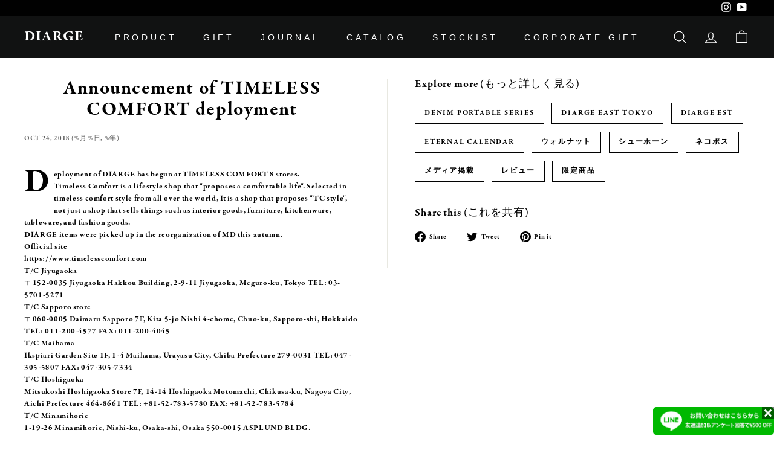

--- FILE ---
content_type: text/html; charset=utf-8
request_url: https://store.diarge.com/en-at/blogs/diarge-online-store%E3%83%96%E3%83%AD%E3%82%B0/timeless-comfort-%E5%B1%95%E9%96%8B%E3%81%AE%E3%81%8A%E7%9F%A5%E3%82%89%E3%81%9B
body_size: 39743
content:
<!doctype html>
<html class="no-js" lang="en" dir="ltr">
<head>
  <meta charset="utf-8">
  <meta http-equiv="X-UA-Compatible" content="IE=edge,chrome=1">
  <meta name="viewport" content="width=device-width,initial-scale=1">
  <meta name="theme-color" content="#111111">
  <link rel="canonical" href="https://store.diarge.com/en-at/blogs/diarge-online-store%e3%83%96%e3%83%ad%e3%82%b0/timeless-comfort-%e5%b1%95%e9%96%8b%e3%81%ae%e3%81%8a%e7%9f%a5%e3%82%89%e3%81%9b">
  <link rel="preload" as="script" href="//store.diarge.com/cdn/shop/t/17/assets/theme.js?v=111698498050620409781719843203">
  <link rel="preconnect" href="https://cdn.shopify.com">
  <link rel="preconnect" href="https://fonts.shopifycdn.com">
  <link rel="dns-prefetch" href="https://productreviews.shopifycdn.com">
  <link rel="dns-prefetch" href="https://ajax.googleapis.com">
  <link rel="dns-prefetch" href="https://maps.googleapis.com">
  <link rel="dns-prefetch" href="https://maps.gstatic.com">

  <!-- Google Tag Manager -->
<script>(function(w,d,s,l,i){w[l]=w[l]||[];w[l].push({'gtm.start':
new Date().getTime(),event:'gtm.js'});var f=d.getElementsByTagName(s)[0],
j=d.createElement(s),dl=l!='dataLayer'?'&l='+l:'';j.async=true;j.src=
'https://www.googletagmanager.com/gtm.js?id='+i+dl;f.parentNode.insertBefore(j,f);
})(window,document,'script','dataLayer','GTM-K4D4JXX');</script>
<!-- End Google Tag Manager --><link rel="shortcut icon" href="//store.diarge.com/cdn/shop/files/favicon-32x32_bb6dab40-c4bf-4090-a834-fc33e92ed522_32x32.png?v=1666705706" type="image/png" /><title>Announcement of TIMELESS COMFORT deployment
&ndash; DIARGE
</title>
<meta name="description" content="Deployment of DIARGE has begun at TIMELESS COMFORT 8 stores. Timeless Comfort is a lifestyle shop that &quot;proposes a comfortable life&quot;. Selected in timeless comfort style from all over the world, It is a shop that proposes &quot;TC style&quot;, not just a shop that sells things such as interior goods, furniture, kitchenware, table"><meta property="og:site_name" content="DIARGE">
  <meta property="og:url" content="https://store.diarge.com/en-at/blogs/diarge-online-store%e3%83%96%e3%83%ad%e3%82%b0/timeless-comfort-%e5%b1%95%e9%96%8b%e3%81%ae%e3%81%8a%e7%9f%a5%e3%82%89%e3%81%9b">
  <meta property="og:title" content="Announcement of TIMELESS COMFORT deployment">
  <meta property="og:type" content="article">
  <meta property="og:description" content="





 Deployment of DIARGE has begun at TIMELESS COMFORT 8 stores.





 

 






 






 

Timeless Comfort is a lifestyle shop that "proposes a comfortable life". Selected in timeless comfort style from all over the world, It is a shop that proposes "TC style", not just a shop that sells things such as interior goods, furniture, kitchenware, tableware, and fashion goods.








 






  DIARGE items were picked up in the reorganization of MD this autumn.







 






 Official site







 https://www.timelesscomfort.com







 




 T/C Jiyugaoka




  〒152-0035 Jiyugaoka Hakkou Building, 2-9-11 Jiyugaoka, Meguro-ku, Tokyo TEL: 03-5701-5271







 




T/C Sapporo store



 〒060-0005 Daimaru Sapporo 7F, Kita 5-jo Nishi 4-chome, Chuo-ku, Sapporo-shi, Hokkaido TEL: 011-200-4577 FAX: 011-200-4045







 




 T/C Maihama




  Ikspiari Garden Site 1F, 1-4 Maihama, Urayasu City, Chiba Prefecture 279-0031 TEL: 047-305-5807 FAX: 047-305-7334







 




 T/C Hoshigaoka




 Mitsukoshi Hoshigaoka Store 7F, 14-14 Hoshigaoka Motomachi, Chikusa-ku, Nagoya City, Aichi Prefecture 464-8661 TEL: +81-52-783-5780 FAX: +81-52-783-5784







 




 T/C Minamihorie




  1-19-26 Minamihorie, Nishi-ku, Osaka-shi, Osaka 550-0015 ASPLUND BLDG.







 




 T/C Ikoma




 5F Ikoma Kintetsu Department Store 1600 Yatamachi, Ikoma City, Nara Prefecture 630-0298 TEL: +81-743-71-6705 FAX: +81-743-71-6706







 




 T/C Sannomiya




  Kobe International House SOL B2F, 8-1-6 Miyukidori, Chuo-ku, Kobe City, Hyogo Prefecture 651-0087 TEL: 078-230-9221 FAX: 078-230-9223







 




 T/C Fukuoka




 Fukuoka Central Building 1F, 1-15-33 Daimyo, Chuo-ku, Fukuoka City 810-0041 TEL: 092-737-7151 FAX: 092-737-7152







 






 




 

 Jiyugaoka, Maihama, Hoshigaoka, and Ikoma are areas where we are opening stores for the first time.


















 Display on B1 floor of Jiyugaoka flagship store. Go down the stairs and you'll find it on the wall side in front of you, in the center of the corner for small leather goods and design stationery.







 

 



 DIARGE's new denim series has also been quickly introduced at three stores: Jiyugaoka, Minamihorie, and Fukuoka.







 






 Be sure to check out the Jiyugaoka store, as well as when you are in the vicinity of each store ♪






















"><meta property="og:image" content="http://store.diarge.com/cdn/shop/files/DSC04192_01.jpg?v=1666701950">
    <meta property="og:image:secure_url" content="https://store.diarge.com/cdn/shop/files/DSC04192_01.jpg?v=1666701950">
    <meta property="og:image:width" content="1200">
    <meta property="og:image:height" content="628"><meta name="twitter:site" content="@">
  <meta name="twitter:card" content="summary_large_image">
  <meta name="twitter:title" content="Announcement of TIMELESS COMFORT deployment">
  <meta name="twitter:description" content="





 Deployment of DIARGE has begun at TIMELESS COMFORT 8 stores.





 

 






 






 

Timeless Comfort is a lifestyle shop that "proposes a comfortable life". Selected in timeless comfort style from all over the world, It is a shop that proposes "TC style", not just a shop that sells things such as interior goods, furniture, kitchenware, tableware, and fashion goods.








 






  DIARGE items were picked up in the reorganization of MD this autumn.







 






 Official site







 https://www.timelesscomfort.com







 




 T/C Jiyugaoka




  〒152-0035 Jiyugaoka Hakkou Building, 2-9-11 Jiyugaoka, Meguro-ku, Tokyo TEL: 03-5701-5271







 




T/C Sapporo store



 〒060-0005 Daimaru Sapporo 7F, Kita 5-jo Nishi 4-chome, Chuo-ku, Sapporo-shi, Hokkaido TEL: 011-200-4577 FAX: 011-200-4045







 




 T/C Maihama




  Ikspiari Garden Site 1F, 1-4 Maihama, Urayasu City, Chiba Prefecture 279-0031 TEL: 047-305-5807 FAX: 047-305-7334







 




 T/C Hoshigaoka




 Mitsukoshi Hoshigaoka Store 7F, 14-14 Hoshigaoka Motomachi, Chikusa-ku, Nagoya City, Aichi Prefecture 464-8661 TEL: +81-52-783-5780 FAX: +81-52-783-5784







 




 T/C Minamihorie




  1-19-26 Minamihorie, Nishi-ku, Osaka-shi, Osaka 550-0015 ASPLUND BLDG.







 




 T/C Ikoma




 5F Ikoma Kintetsu Department Store 1600 Yatamachi, Ikoma City, Nara Prefecture 630-0298 TEL: +81-743-71-6705 FAX: +81-743-71-6706







 




 T/C Sannomiya




  Kobe International House SOL B2F, 8-1-6 Miyukidori, Chuo-ku, Kobe City, Hyogo Prefecture 651-0087 TEL: 078-230-9221 FAX: 078-230-9223







 




 T/C Fukuoka




 Fukuoka Central Building 1F, 1-15-33 Daimyo, Chuo-ku, Fukuoka City 810-0041 TEL: 092-737-7151 FAX: 092-737-7152







 






 




 

 Jiyugaoka, Maihama, Hoshigaoka, and Ikoma are areas where we are opening stores for the first time.


















 Display on B1 floor of Jiyugaoka flagship store. Go down the stairs and you'll find it on the wall side in front of you, in the center of the corner for small leather goods and design stationery.







 

 



 DIARGE's new denim series has also been quickly introduced at three stores: Jiyugaoka, Minamihorie, and Fukuoka.







 






 Be sure to check out the Jiyugaoka store, as well as when you are in the vicinity of each store ♪






















">
<link rel="stylesheet" href="//store.diarge.com/cdn/shop/t/17/assets/country-flags.css"><style data-shopify>@font-face {
  font-family: Poppins;
  font-weight: 400;
  font-style: normal;
  font-display: swap;
  src: url("//store.diarge.com/cdn/fonts/poppins/poppins_n4.0ba78fa5af9b0e1a374041b3ceaadf0a43b41362.woff2") format("woff2"),
       url("//store.diarge.com/cdn/fonts/poppins/poppins_n4.214741a72ff2596839fc9760ee7a770386cf16ca.woff") format("woff");
}

  

  
  
  
</style><link href="//store.diarge.com/cdn/shop/t/17/assets/theme.css?v=63067109826603912351761616312" rel="stylesheet" type="text/css" media="all" />
<style data-shopify>:root {
    --typeHeaderPrimary: Poppins;
    --typeHeaderFallback: sans-serif;
    --typeHeaderSize: 32px;
    --typeHeaderWeight: 400;
    --typeHeaderLineHeight: 1.1;
    --typeHeaderSpacing: 0.05em;

    --typeBasePrimary:Helvetica;
    --typeBaseFallback:Arial, sans-serif;
    --typeBaseSize: 13px;
    --typeBaseWeight: 400;
    --typeBaseSpacing: 0.05em;
    --typeBaseLineHeight: 1.6;

    --colorSmallImageBg: #ffffff;
    --colorSmallImageBgDark: #f7f7f7;
    --colorLargeImageBg: #0f0f0f;
    --colorLargeImageBgLight: #303030;

    --iconWeight: 3px;
    --iconLinecaps: miter;

    
      --buttonRadius: 0px;
      --btnPadding: 8px 20px;
    

    
      --roundness: 0px;
    

    
      --gridThickness: 0px;
    

    --productTileMargin: 10%;
    --collectionTileMargin: 15%;

    --swatchSize: 40px;
  }

  @media screen and (max-width: 768px) {
    :root {
      --typeBaseSize: 11px;

      
        --roundness: 0px;
        --btnPadding: 9px 17px;
      
    }
  }</style><script>
    document.documentElement.className = document.documentElement.className.replace('no-js', 'js');

    window.theme = window.theme || {};
    theme.routes = {
      home: "/en-at",
      collections: "/en-at/collections",
      cart: "/en-at/cart.js",
      cartPage: "/en-at/cart",
      cartAdd: "/en-at/cart/add.js",
      cartChange: "/en-at/cart/change.js",
      search: "/en-at/search"
    };
    theme.strings = {
      soldOut: "Sold Out (完売)",
      unavailable: "Unavailable (利用不可)",
      inStockLabel: "In stock, ready to ship (在庫あり、発送準備完了)",
      stockLabel: "Low stock - [count] items left (在庫残りわずか - [count] 個のアイテムが残っています)",
      willNotShipUntil: "Ready to ship [date] (出荷予定日)",
      willBeInStockAfter: "Back in stock [date] (再入荷)",
      waitingForStock: "Inventory on the way (途中の在庫)",
      savePrice: "Save [saved_amount] (保存)",
      cartEmpty: "Your cart is currently empty. (カートは現在空です)",
      cartTermsConfirmation: "You must agree with the terms and conditions of sales to check out (チェックアウトするには、販売条件に同意する必要があります)",
      searchCollections: "Collections (コレクション): ",
      searchPages: "Pages (ページ):",
      searchArticles: "Articles (記事):"
    };
    theme.settings = {
      dynamicVariantsEnable: true,
      cartType: "page",
      isCustomerTemplate: false,
      moneyFormat: "€{{amount_with_comma_separator}}",
      saveType: "dollar",
      productImageSize: "square",
      productImageCover: false,
      predictiveSearch: true,
      predictiveSearchType: "product,article",
      superScriptSetting: true,
      superScriptPrice: true,
      quickView: true,
      quickAdd: true,
      themeName: 'Expanse',
      themeVersion: "3.0.1"
    };
  </script>

  <script>window.performance && window.performance.mark && window.performance.mark('shopify.content_for_header.start');</script><meta name="google-site-verification" content="Ql6ZF2ww3AGFhnAY5DqHfFo-XE4Xveb6ZacWH2DRqkQ">
<meta name="facebook-domain-verification" content="ip75y8ujlmpocj0vj6etkaeu12gfb5">
<meta id="shopify-digital-wallet" name="shopify-digital-wallet" content="/1925775395/digital_wallets/dialog">
<meta name="shopify-checkout-api-token" content="9e7249a33ac96fd340ef3ac45b74ffa9">
<meta id="in-context-paypal-metadata" data-shop-id="1925775395" data-venmo-supported="false" data-environment="production" data-locale="en_US" data-paypal-v4="true" data-currency="EUR">
<link rel="alternate" type="application/atom+xml" title="Feed" href="/en-at/blogs/diarge-online-store%E3%83%96%E3%83%AD%E3%82%B0.atom" />
<link rel="alternate" hreflang="x-default" href="https://store.diarge.com/blogs/diarge-online-store%E3%83%96%E3%83%AD%E3%82%B0/timeless-comfort-%E5%B1%95%E9%96%8B%E3%81%AE%E3%81%8A%E7%9F%A5%E3%82%89%E3%81%9B">
<link rel="alternate" hreflang="ja" href="https://store.diarge.com/blogs/diarge-online-store%E3%83%96%E3%83%AD%E3%82%B0/timeless-comfort-%E5%B1%95%E9%96%8B%E3%81%AE%E3%81%8A%E7%9F%A5%E3%82%89%E3%81%9B">
<link rel="alternate" hreflang="de" href="https://store.diarge.com/de/blogs/diarge-online-store%E3%83%96%E3%83%AD%E3%82%B0/timeless-comfort-%E5%B1%95%E9%96%8B%E3%81%AE%E3%81%8A%E7%9F%A5%E3%82%89%E3%81%9B">
<link rel="alternate" hreflang="es" href="https://store.diarge.com/es/blogs/diarge-online-store%E3%83%96%E3%83%AD%E3%82%B0/timeless-comfort-%E5%B1%95%E9%96%8B%E3%81%AE%E3%81%8A%E7%9F%A5%E3%82%89%E3%81%9B">
<link rel="alternate" hreflang="fr" href="https://store.diarge.com/fr/blogs/diarge-online-store%E3%83%96%E3%83%AD%E3%82%B0/timeless-comfort-%E5%B1%95%E9%96%8B%E3%81%AE%E3%81%8A%E7%9F%A5%E3%82%89%E3%81%9B">
<link rel="alternate" hreflang="zh-Hans" href="https://store.diarge.com/zh/blogs/diarge-online-store%E3%83%96%E3%83%AD%E3%82%B0/timeless-comfort-%E5%B1%95%E9%96%8B%E3%81%AE%E3%81%8A%E7%9F%A5%E3%82%89%E3%81%9B">
<link rel="alternate" hreflang="en" href="https://store.diarge.com/en/blogs/diarge-online-store%E3%83%96%E3%83%AD%E3%82%B0/timeless-comfort-%E5%B1%95%E9%96%8B%E3%81%AE%E3%81%8A%E7%9F%A5%E3%82%89%E3%81%9B">
<link rel="alternate" hreflang="zh-Hans-CN" href="https://store.diarge.com/zh-cn/blogs/diarge-online-store%E3%83%96%E3%83%AD%E3%82%B0/timeless-comfort-%E5%B1%95%E9%96%8B%E3%81%AE%E3%81%8A%E7%9F%A5%E3%82%89%E3%81%9B">
<link rel="alternate" hreflang="ja-HK" href="https://store.diarge.com/ja-hk/blogs/diarge-online-store%E3%83%96%E3%83%AD%E3%82%B0/timeless-comfort-%E5%B1%95%E9%96%8B%E3%81%AE%E3%81%8A%E7%9F%A5%E3%82%89%E3%81%9B">
<link rel="alternate" hreflang="zh-Hant-HK" href="https://store.diarge.com/zh-hk/blogs/diarge-online-store%E3%83%96%E3%83%AD%E3%82%B0/timeless-comfort-%E5%B1%95%E9%96%8B%E3%81%AE%E3%81%8A%E7%9F%A5%E3%82%89%E3%81%9B">
<link rel="alternate" hreflang="en-HK" href="https://store.diarge.com/en-hk/blogs/diarge-online-store%E3%83%96%E3%83%AD%E3%82%B0/timeless-comfort-%E5%B1%95%E9%96%8B%E3%81%AE%E3%81%8A%E7%9F%A5%E3%82%89%E3%81%9B">
<link rel="alternate" hreflang="ja-AT" href="https://store.diarge.com/ja-at/blogs/diarge-online-store%E3%83%96%E3%83%AD%E3%82%B0/timeless-comfort-%E5%B1%95%E9%96%8B%E3%81%AE%E3%81%8A%E7%9F%A5%E3%82%89%E3%81%9B">
<link rel="alternate" hreflang="en-AT" href="https://store.diarge.com/en-at/blogs/diarge-online-store%E3%83%96%E3%83%AD%E3%82%B0/timeless-comfort-%E5%B1%95%E9%96%8B%E3%81%AE%E3%81%8A%E7%9F%A5%E3%82%89%E3%81%9B">
<link rel="alternate" hreflang="zh-Hant-TW" href="https://store.diarge.com/zh-tw/blogs/diarge-online-store%E3%83%96%E3%83%AD%E3%82%B0/timeless-comfort-%E5%B1%95%E9%96%8B%E3%81%AE%E3%81%8A%E7%9F%A5%E3%82%89%E3%81%9B">
<link rel="alternate" hreflang="zh-Hans-AC" href="https://store.diarge.com/zh/blogs/diarge-online-store%E3%83%96%E3%83%AD%E3%82%B0/timeless-comfort-%E5%B1%95%E9%96%8B%E3%81%AE%E3%81%8A%E7%9F%A5%E3%82%89%E3%81%9B">
<link rel="alternate" hreflang="zh-Hans-AD" href="https://store.diarge.com/zh/blogs/diarge-online-store%E3%83%96%E3%83%AD%E3%82%B0/timeless-comfort-%E5%B1%95%E9%96%8B%E3%81%AE%E3%81%8A%E7%9F%A5%E3%82%89%E3%81%9B">
<link rel="alternate" hreflang="zh-Hans-AE" href="https://store.diarge.com/zh/blogs/diarge-online-store%E3%83%96%E3%83%AD%E3%82%B0/timeless-comfort-%E5%B1%95%E9%96%8B%E3%81%AE%E3%81%8A%E7%9F%A5%E3%82%89%E3%81%9B">
<link rel="alternate" hreflang="zh-Hans-AF" href="https://store.diarge.com/zh/blogs/diarge-online-store%E3%83%96%E3%83%AD%E3%82%B0/timeless-comfort-%E5%B1%95%E9%96%8B%E3%81%AE%E3%81%8A%E7%9F%A5%E3%82%89%E3%81%9B">
<link rel="alternate" hreflang="zh-Hans-AG" href="https://store.diarge.com/zh/blogs/diarge-online-store%E3%83%96%E3%83%AD%E3%82%B0/timeless-comfort-%E5%B1%95%E9%96%8B%E3%81%AE%E3%81%8A%E7%9F%A5%E3%82%89%E3%81%9B">
<link rel="alternate" hreflang="zh-Hans-AI" href="https://store.diarge.com/zh/blogs/diarge-online-store%E3%83%96%E3%83%AD%E3%82%B0/timeless-comfort-%E5%B1%95%E9%96%8B%E3%81%AE%E3%81%8A%E7%9F%A5%E3%82%89%E3%81%9B">
<link rel="alternate" hreflang="zh-Hans-AL" href="https://store.diarge.com/zh/blogs/diarge-online-store%E3%83%96%E3%83%AD%E3%82%B0/timeless-comfort-%E5%B1%95%E9%96%8B%E3%81%AE%E3%81%8A%E7%9F%A5%E3%82%89%E3%81%9B">
<link rel="alternate" hreflang="zh-Hans-AM" href="https://store.diarge.com/zh/blogs/diarge-online-store%E3%83%96%E3%83%AD%E3%82%B0/timeless-comfort-%E5%B1%95%E9%96%8B%E3%81%AE%E3%81%8A%E7%9F%A5%E3%82%89%E3%81%9B">
<link rel="alternate" hreflang="zh-Hans-AO" href="https://store.diarge.com/zh/blogs/diarge-online-store%E3%83%96%E3%83%AD%E3%82%B0/timeless-comfort-%E5%B1%95%E9%96%8B%E3%81%AE%E3%81%8A%E7%9F%A5%E3%82%89%E3%81%9B">
<link rel="alternate" hreflang="zh-Hans-AR" href="https://store.diarge.com/zh/blogs/diarge-online-store%E3%83%96%E3%83%AD%E3%82%B0/timeless-comfort-%E5%B1%95%E9%96%8B%E3%81%AE%E3%81%8A%E7%9F%A5%E3%82%89%E3%81%9B">
<link rel="alternate" hreflang="zh-Hans-AU" href="https://store.diarge.com/zh/blogs/diarge-online-store%E3%83%96%E3%83%AD%E3%82%B0/timeless-comfort-%E5%B1%95%E9%96%8B%E3%81%AE%E3%81%8A%E7%9F%A5%E3%82%89%E3%81%9B">
<link rel="alternate" hreflang="zh-Hans-AW" href="https://store.diarge.com/zh/blogs/diarge-online-store%E3%83%96%E3%83%AD%E3%82%B0/timeless-comfort-%E5%B1%95%E9%96%8B%E3%81%AE%E3%81%8A%E7%9F%A5%E3%82%89%E3%81%9B">
<link rel="alternate" hreflang="zh-Hans-AX" href="https://store.diarge.com/zh/blogs/diarge-online-store%E3%83%96%E3%83%AD%E3%82%B0/timeless-comfort-%E5%B1%95%E9%96%8B%E3%81%AE%E3%81%8A%E7%9F%A5%E3%82%89%E3%81%9B">
<link rel="alternate" hreflang="zh-Hans-AZ" href="https://store.diarge.com/zh/blogs/diarge-online-store%E3%83%96%E3%83%AD%E3%82%B0/timeless-comfort-%E5%B1%95%E9%96%8B%E3%81%AE%E3%81%8A%E7%9F%A5%E3%82%89%E3%81%9B">
<link rel="alternate" hreflang="zh-Hans-BA" href="https://store.diarge.com/zh/blogs/diarge-online-store%E3%83%96%E3%83%AD%E3%82%B0/timeless-comfort-%E5%B1%95%E9%96%8B%E3%81%AE%E3%81%8A%E7%9F%A5%E3%82%89%E3%81%9B">
<link rel="alternate" hreflang="zh-Hans-BB" href="https://store.diarge.com/zh/blogs/diarge-online-store%E3%83%96%E3%83%AD%E3%82%B0/timeless-comfort-%E5%B1%95%E9%96%8B%E3%81%AE%E3%81%8A%E7%9F%A5%E3%82%89%E3%81%9B">
<link rel="alternate" hreflang="zh-Hans-BD" href="https://store.diarge.com/zh/blogs/diarge-online-store%E3%83%96%E3%83%AD%E3%82%B0/timeless-comfort-%E5%B1%95%E9%96%8B%E3%81%AE%E3%81%8A%E7%9F%A5%E3%82%89%E3%81%9B">
<link rel="alternate" hreflang="zh-Hans-BE" href="https://store.diarge.com/zh/blogs/diarge-online-store%E3%83%96%E3%83%AD%E3%82%B0/timeless-comfort-%E5%B1%95%E9%96%8B%E3%81%AE%E3%81%8A%E7%9F%A5%E3%82%89%E3%81%9B">
<link rel="alternate" hreflang="zh-Hans-BF" href="https://store.diarge.com/zh/blogs/diarge-online-store%E3%83%96%E3%83%AD%E3%82%B0/timeless-comfort-%E5%B1%95%E9%96%8B%E3%81%AE%E3%81%8A%E7%9F%A5%E3%82%89%E3%81%9B">
<link rel="alternate" hreflang="zh-Hans-BG" href="https://store.diarge.com/zh/blogs/diarge-online-store%E3%83%96%E3%83%AD%E3%82%B0/timeless-comfort-%E5%B1%95%E9%96%8B%E3%81%AE%E3%81%8A%E7%9F%A5%E3%82%89%E3%81%9B">
<link rel="alternate" hreflang="zh-Hans-BH" href="https://store.diarge.com/zh/blogs/diarge-online-store%E3%83%96%E3%83%AD%E3%82%B0/timeless-comfort-%E5%B1%95%E9%96%8B%E3%81%AE%E3%81%8A%E7%9F%A5%E3%82%89%E3%81%9B">
<link rel="alternate" hreflang="zh-Hans-BI" href="https://store.diarge.com/zh/blogs/diarge-online-store%E3%83%96%E3%83%AD%E3%82%B0/timeless-comfort-%E5%B1%95%E9%96%8B%E3%81%AE%E3%81%8A%E7%9F%A5%E3%82%89%E3%81%9B">
<link rel="alternate" hreflang="zh-Hans-BJ" href="https://store.diarge.com/zh/blogs/diarge-online-store%E3%83%96%E3%83%AD%E3%82%B0/timeless-comfort-%E5%B1%95%E9%96%8B%E3%81%AE%E3%81%8A%E7%9F%A5%E3%82%89%E3%81%9B">
<link rel="alternate" hreflang="zh-Hans-BL" href="https://store.diarge.com/zh/blogs/diarge-online-store%E3%83%96%E3%83%AD%E3%82%B0/timeless-comfort-%E5%B1%95%E9%96%8B%E3%81%AE%E3%81%8A%E7%9F%A5%E3%82%89%E3%81%9B">
<link rel="alternate" hreflang="zh-Hans-BM" href="https://store.diarge.com/zh/blogs/diarge-online-store%E3%83%96%E3%83%AD%E3%82%B0/timeless-comfort-%E5%B1%95%E9%96%8B%E3%81%AE%E3%81%8A%E7%9F%A5%E3%82%89%E3%81%9B">
<link rel="alternate" hreflang="zh-Hans-BN" href="https://store.diarge.com/zh/blogs/diarge-online-store%E3%83%96%E3%83%AD%E3%82%B0/timeless-comfort-%E5%B1%95%E9%96%8B%E3%81%AE%E3%81%8A%E7%9F%A5%E3%82%89%E3%81%9B">
<link rel="alternate" hreflang="zh-Hans-BO" href="https://store.diarge.com/zh/blogs/diarge-online-store%E3%83%96%E3%83%AD%E3%82%B0/timeless-comfort-%E5%B1%95%E9%96%8B%E3%81%AE%E3%81%8A%E7%9F%A5%E3%82%89%E3%81%9B">
<link rel="alternate" hreflang="zh-Hans-BQ" href="https://store.diarge.com/zh/blogs/diarge-online-store%E3%83%96%E3%83%AD%E3%82%B0/timeless-comfort-%E5%B1%95%E9%96%8B%E3%81%AE%E3%81%8A%E7%9F%A5%E3%82%89%E3%81%9B">
<link rel="alternate" hreflang="zh-Hans-BR" href="https://store.diarge.com/zh/blogs/diarge-online-store%E3%83%96%E3%83%AD%E3%82%B0/timeless-comfort-%E5%B1%95%E9%96%8B%E3%81%AE%E3%81%8A%E7%9F%A5%E3%82%89%E3%81%9B">
<link rel="alternate" hreflang="zh-Hans-BS" href="https://store.diarge.com/zh/blogs/diarge-online-store%E3%83%96%E3%83%AD%E3%82%B0/timeless-comfort-%E5%B1%95%E9%96%8B%E3%81%AE%E3%81%8A%E7%9F%A5%E3%82%89%E3%81%9B">
<link rel="alternate" hreflang="zh-Hans-BT" href="https://store.diarge.com/zh/blogs/diarge-online-store%E3%83%96%E3%83%AD%E3%82%B0/timeless-comfort-%E5%B1%95%E9%96%8B%E3%81%AE%E3%81%8A%E7%9F%A5%E3%82%89%E3%81%9B">
<link rel="alternate" hreflang="zh-Hans-BW" href="https://store.diarge.com/zh/blogs/diarge-online-store%E3%83%96%E3%83%AD%E3%82%B0/timeless-comfort-%E5%B1%95%E9%96%8B%E3%81%AE%E3%81%8A%E7%9F%A5%E3%82%89%E3%81%9B">
<link rel="alternate" hreflang="zh-Hans-BY" href="https://store.diarge.com/zh/blogs/diarge-online-store%E3%83%96%E3%83%AD%E3%82%B0/timeless-comfort-%E5%B1%95%E9%96%8B%E3%81%AE%E3%81%8A%E7%9F%A5%E3%82%89%E3%81%9B">
<link rel="alternate" hreflang="zh-Hans-BZ" href="https://store.diarge.com/zh/blogs/diarge-online-store%E3%83%96%E3%83%AD%E3%82%B0/timeless-comfort-%E5%B1%95%E9%96%8B%E3%81%AE%E3%81%8A%E7%9F%A5%E3%82%89%E3%81%9B">
<link rel="alternate" hreflang="zh-Hans-CA" href="https://store.diarge.com/zh/blogs/diarge-online-store%E3%83%96%E3%83%AD%E3%82%B0/timeless-comfort-%E5%B1%95%E9%96%8B%E3%81%AE%E3%81%8A%E7%9F%A5%E3%82%89%E3%81%9B">
<link rel="alternate" hreflang="zh-Hans-CC" href="https://store.diarge.com/zh/blogs/diarge-online-store%E3%83%96%E3%83%AD%E3%82%B0/timeless-comfort-%E5%B1%95%E9%96%8B%E3%81%AE%E3%81%8A%E7%9F%A5%E3%82%89%E3%81%9B">
<link rel="alternate" hreflang="zh-Hans-CD" href="https://store.diarge.com/zh/blogs/diarge-online-store%E3%83%96%E3%83%AD%E3%82%B0/timeless-comfort-%E5%B1%95%E9%96%8B%E3%81%AE%E3%81%8A%E7%9F%A5%E3%82%89%E3%81%9B">
<link rel="alternate" hreflang="zh-Hans-CF" href="https://store.diarge.com/zh/blogs/diarge-online-store%E3%83%96%E3%83%AD%E3%82%B0/timeless-comfort-%E5%B1%95%E9%96%8B%E3%81%AE%E3%81%8A%E7%9F%A5%E3%82%89%E3%81%9B">
<link rel="alternate" hreflang="zh-Hans-CG" href="https://store.diarge.com/zh/blogs/diarge-online-store%E3%83%96%E3%83%AD%E3%82%B0/timeless-comfort-%E5%B1%95%E9%96%8B%E3%81%AE%E3%81%8A%E7%9F%A5%E3%82%89%E3%81%9B">
<link rel="alternate" hreflang="zh-Hans-CH" href="https://store.diarge.com/zh/blogs/diarge-online-store%E3%83%96%E3%83%AD%E3%82%B0/timeless-comfort-%E5%B1%95%E9%96%8B%E3%81%AE%E3%81%8A%E7%9F%A5%E3%82%89%E3%81%9B">
<link rel="alternate" hreflang="zh-Hans-CI" href="https://store.diarge.com/zh/blogs/diarge-online-store%E3%83%96%E3%83%AD%E3%82%B0/timeless-comfort-%E5%B1%95%E9%96%8B%E3%81%AE%E3%81%8A%E7%9F%A5%E3%82%89%E3%81%9B">
<link rel="alternate" hreflang="zh-Hans-CK" href="https://store.diarge.com/zh/blogs/diarge-online-store%E3%83%96%E3%83%AD%E3%82%B0/timeless-comfort-%E5%B1%95%E9%96%8B%E3%81%AE%E3%81%8A%E7%9F%A5%E3%82%89%E3%81%9B">
<link rel="alternate" hreflang="zh-Hans-CL" href="https://store.diarge.com/zh/blogs/diarge-online-store%E3%83%96%E3%83%AD%E3%82%B0/timeless-comfort-%E5%B1%95%E9%96%8B%E3%81%AE%E3%81%8A%E7%9F%A5%E3%82%89%E3%81%9B">
<link rel="alternate" hreflang="zh-Hans-CM" href="https://store.diarge.com/zh/blogs/diarge-online-store%E3%83%96%E3%83%AD%E3%82%B0/timeless-comfort-%E5%B1%95%E9%96%8B%E3%81%AE%E3%81%8A%E7%9F%A5%E3%82%89%E3%81%9B">
<link rel="alternate" hreflang="zh-Hans-CO" href="https://store.diarge.com/zh/blogs/diarge-online-store%E3%83%96%E3%83%AD%E3%82%B0/timeless-comfort-%E5%B1%95%E9%96%8B%E3%81%AE%E3%81%8A%E7%9F%A5%E3%82%89%E3%81%9B">
<link rel="alternate" hreflang="zh-Hans-CR" href="https://store.diarge.com/zh/blogs/diarge-online-store%E3%83%96%E3%83%AD%E3%82%B0/timeless-comfort-%E5%B1%95%E9%96%8B%E3%81%AE%E3%81%8A%E7%9F%A5%E3%82%89%E3%81%9B">
<link rel="alternate" hreflang="zh-Hans-CV" href="https://store.diarge.com/zh/blogs/diarge-online-store%E3%83%96%E3%83%AD%E3%82%B0/timeless-comfort-%E5%B1%95%E9%96%8B%E3%81%AE%E3%81%8A%E7%9F%A5%E3%82%89%E3%81%9B">
<link rel="alternate" hreflang="zh-Hans-CW" href="https://store.diarge.com/zh/blogs/diarge-online-store%E3%83%96%E3%83%AD%E3%82%B0/timeless-comfort-%E5%B1%95%E9%96%8B%E3%81%AE%E3%81%8A%E7%9F%A5%E3%82%89%E3%81%9B">
<link rel="alternate" hreflang="zh-Hans-CX" href="https://store.diarge.com/zh/blogs/diarge-online-store%E3%83%96%E3%83%AD%E3%82%B0/timeless-comfort-%E5%B1%95%E9%96%8B%E3%81%AE%E3%81%8A%E7%9F%A5%E3%82%89%E3%81%9B">
<link rel="alternate" hreflang="zh-Hans-CY" href="https://store.diarge.com/zh/blogs/diarge-online-store%E3%83%96%E3%83%AD%E3%82%B0/timeless-comfort-%E5%B1%95%E9%96%8B%E3%81%AE%E3%81%8A%E7%9F%A5%E3%82%89%E3%81%9B">
<link rel="alternate" hreflang="zh-Hans-CZ" href="https://store.diarge.com/zh/blogs/diarge-online-store%E3%83%96%E3%83%AD%E3%82%B0/timeless-comfort-%E5%B1%95%E9%96%8B%E3%81%AE%E3%81%8A%E7%9F%A5%E3%82%89%E3%81%9B">
<link rel="alternate" hreflang="zh-Hans-DE" href="https://store.diarge.com/zh/blogs/diarge-online-store%E3%83%96%E3%83%AD%E3%82%B0/timeless-comfort-%E5%B1%95%E9%96%8B%E3%81%AE%E3%81%8A%E7%9F%A5%E3%82%89%E3%81%9B">
<link rel="alternate" hreflang="zh-Hans-DJ" href="https://store.diarge.com/zh/blogs/diarge-online-store%E3%83%96%E3%83%AD%E3%82%B0/timeless-comfort-%E5%B1%95%E9%96%8B%E3%81%AE%E3%81%8A%E7%9F%A5%E3%82%89%E3%81%9B">
<link rel="alternate" hreflang="zh-Hans-DK" href="https://store.diarge.com/zh/blogs/diarge-online-store%E3%83%96%E3%83%AD%E3%82%B0/timeless-comfort-%E5%B1%95%E9%96%8B%E3%81%AE%E3%81%8A%E7%9F%A5%E3%82%89%E3%81%9B">
<link rel="alternate" hreflang="zh-Hans-DM" href="https://store.diarge.com/zh/blogs/diarge-online-store%E3%83%96%E3%83%AD%E3%82%B0/timeless-comfort-%E5%B1%95%E9%96%8B%E3%81%AE%E3%81%8A%E7%9F%A5%E3%82%89%E3%81%9B">
<link rel="alternate" hreflang="zh-Hans-DO" href="https://store.diarge.com/zh/blogs/diarge-online-store%E3%83%96%E3%83%AD%E3%82%B0/timeless-comfort-%E5%B1%95%E9%96%8B%E3%81%AE%E3%81%8A%E7%9F%A5%E3%82%89%E3%81%9B">
<link rel="alternate" hreflang="zh-Hans-DZ" href="https://store.diarge.com/zh/blogs/diarge-online-store%E3%83%96%E3%83%AD%E3%82%B0/timeless-comfort-%E5%B1%95%E9%96%8B%E3%81%AE%E3%81%8A%E7%9F%A5%E3%82%89%E3%81%9B">
<link rel="alternate" hreflang="zh-Hans-EC" href="https://store.diarge.com/zh/blogs/diarge-online-store%E3%83%96%E3%83%AD%E3%82%B0/timeless-comfort-%E5%B1%95%E9%96%8B%E3%81%AE%E3%81%8A%E7%9F%A5%E3%82%89%E3%81%9B">
<link rel="alternate" hreflang="zh-Hans-EE" href="https://store.diarge.com/zh/blogs/diarge-online-store%E3%83%96%E3%83%AD%E3%82%B0/timeless-comfort-%E5%B1%95%E9%96%8B%E3%81%AE%E3%81%8A%E7%9F%A5%E3%82%89%E3%81%9B">
<link rel="alternate" hreflang="zh-Hans-EG" href="https://store.diarge.com/zh/blogs/diarge-online-store%E3%83%96%E3%83%AD%E3%82%B0/timeless-comfort-%E5%B1%95%E9%96%8B%E3%81%AE%E3%81%8A%E7%9F%A5%E3%82%89%E3%81%9B">
<link rel="alternate" hreflang="zh-Hans-EH" href="https://store.diarge.com/zh/blogs/diarge-online-store%E3%83%96%E3%83%AD%E3%82%B0/timeless-comfort-%E5%B1%95%E9%96%8B%E3%81%AE%E3%81%8A%E7%9F%A5%E3%82%89%E3%81%9B">
<link rel="alternate" hreflang="zh-Hans-ER" href="https://store.diarge.com/zh/blogs/diarge-online-store%E3%83%96%E3%83%AD%E3%82%B0/timeless-comfort-%E5%B1%95%E9%96%8B%E3%81%AE%E3%81%8A%E7%9F%A5%E3%82%89%E3%81%9B">
<link rel="alternate" hreflang="zh-Hans-ES" href="https://store.diarge.com/zh/blogs/diarge-online-store%E3%83%96%E3%83%AD%E3%82%B0/timeless-comfort-%E5%B1%95%E9%96%8B%E3%81%AE%E3%81%8A%E7%9F%A5%E3%82%89%E3%81%9B">
<link rel="alternate" hreflang="zh-Hans-ET" href="https://store.diarge.com/zh/blogs/diarge-online-store%E3%83%96%E3%83%AD%E3%82%B0/timeless-comfort-%E5%B1%95%E9%96%8B%E3%81%AE%E3%81%8A%E7%9F%A5%E3%82%89%E3%81%9B">
<link rel="alternate" hreflang="zh-Hans-FI" href="https://store.diarge.com/zh/blogs/diarge-online-store%E3%83%96%E3%83%AD%E3%82%B0/timeless-comfort-%E5%B1%95%E9%96%8B%E3%81%AE%E3%81%8A%E7%9F%A5%E3%82%89%E3%81%9B">
<link rel="alternate" hreflang="zh-Hans-FJ" href="https://store.diarge.com/zh/blogs/diarge-online-store%E3%83%96%E3%83%AD%E3%82%B0/timeless-comfort-%E5%B1%95%E9%96%8B%E3%81%AE%E3%81%8A%E7%9F%A5%E3%82%89%E3%81%9B">
<link rel="alternate" hreflang="zh-Hans-FK" href="https://store.diarge.com/zh/blogs/diarge-online-store%E3%83%96%E3%83%AD%E3%82%B0/timeless-comfort-%E5%B1%95%E9%96%8B%E3%81%AE%E3%81%8A%E7%9F%A5%E3%82%89%E3%81%9B">
<link rel="alternate" hreflang="zh-Hans-FO" href="https://store.diarge.com/zh/blogs/diarge-online-store%E3%83%96%E3%83%AD%E3%82%B0/timeless-comfort-%E5%B1%95%E9%96%8B%E3%81%AE%E3%81%8A%E7%9F%A5%E3%82%89%E3%81%9B">
<link rel="alternate" hreflang="zh-Hans-FR" href="https://store.diarge.com/zh/blogs/diarge-online-store%E3%83%96%E3%83%AD%E3%82%B0/timeless-comfort-%E5%B1%95%E9%96%8B%E3%81%AE%E3%81%8A%E7%9F%A5%E3%82%89%E3%81%9B">
<link rel="alternate" hreflang="zh-Hans-GA" href="https://store.diarge.com/zh/blogs/diarge-online-store%E3%83%96%E3%83%AD%E3%82%B0/timeless-comfort-%E5%B1%95%E9%96%8B%E3%81%AE%E3%81%8A%E7%9F%A5%E3%82%89%E3%81%9B">
<link rel="alternate" hreflang="zh-Hans-GB" href="https://store.diarge.com/zh/blogs/diarge-online-store%E3%83%96%E3%83%AD%E3%82%B0/timeless-comfort-%E5%B1%95%E9%96%8B%E3%81%AE%E3%81%8A%E7%9F%A5%E3%82%89%E3%81%9B">
<link rel="alternate" hreflang="zh-Hans-GD" href="https://store.diarge.com/zh/blogs/diarge-online-store%E3%83%96%E3%83%AD%E3%82%B0/timeless-comfort-%E5%B1%95%E9%96%8B%E3%81%AE%E3%81%8A%E7%9F%A5%E3%82%89%E3%81%9B">
<link rel="alternate" hreflang="zh-Hans-GE" href="https://store.diarge.com/zh/blogs/diarge-online-store%E3%83%96%E3%83%AD%E3%82%B0/timeless-comfort-%E5%B1%95%E9%96%8B%E3%81%AE%E3%81%8A%E7%9F%A5%E3%82%89%E3%81%9B">
<link rel="alternate" hreflang="zh-Hans-GF" href="https://store.diarge.com/zh/blogs/diarge-online-store%E3%83%96%E3%83%AD%E3%82%B0/timeless-comfort-%E5%B1%95%E9%96%8B%E3%81%AE%E3%81%8A%E7%9F%A5%E3%82%89%E3%81%9B">
<link rel="alternate" hreflang="zh-Hans-GG" href="https://store.diarge.com/zh/blogs/diarge-online-store%E3%83%96%E3%83%AD%E3%82%B0/timeless-comfort-%E5%B1%95%E9%96%8B%E3%81%AE%E3%81%8A%E7%9F%A5%E3%82%89%E3%81%9B">
<link rel="alternate" hreflang="zh-Hans-GH" href="https://store.diarge.com/zh/blogs/diarge-online-store%E3%83%96%E3%83%AD%E3%82%B0/timeless-comfort-%E5%B1%95%E9%96%8B%E3%81%AE%E3%81%8A%E7%9F%A5%E3%82%89%E3%81%9B">
<link rel="alternate" hreflang="zh-Hans-GI" href="https://store.diarge.com/zh/blogs/diarge-online-store%E3%83%96%E3%83%AD%E3%82%B0/timeless-comfort-%E5%B1%95%E9%96%8B%E3%81%AE%E3%81%8A%E7%9F%A5%E3%82%89%E3%81%9B">
<link rel="alternate" hreflang="zh-Hans-GL" href="https://store.diarge.com/zh/blogs/diarge-online-store%E3%83%96%E3%83%AD%E3%82%B0/timeless-comfort-%E5%B1%95%E9%96%8B%E3%81%AE%E3%81%8A%E7%9F%A5%E3%82%89%E3%81%9B">
<link rel="alternate" hreflang="zh-Hans-GM" href="https://store.diarge.com/zh/blogs/diarge-online-store%E3%83%96%E3%83%AD%E3%82%B0/timeless-comfort-%E5%B1%95%E9%96%8B%E3%81%AE%E3%81%8A%E7%9F%A5%E3%82%89%E3%81%9B">
<link rel="alternate" hreflang="zh-Hans-GN" href="https://store.diarge.com/zh/blogs/diarge-online-store%E3%83%96%E3%83%AD%E3%82%B0/timeless-comfort-%E5%B1%95%E9%96%8B%E3%81%AE%E3%81%8A%E7%9F%A5%E3%82%89%E3%81%9B">
<link rel="alternate" hreflang="zh-Hans-GP" href="https://store.diarge.com/zh/blogs/diarge-online-store%E3%83%96%E3%83%AD%E3%82%B0/timeless-comfort-%E5%B1%95%E9%96%8B%E3%81%AE%E3%81%8A%E7%9F%A5%E3%82%89%E3%81%9B">
<link rel="alternate" hreflang="zh-Hans-GQ" href="https://store.diarge.com/zh/blogs/diarge-online-store%E3%83%96%E3%83%AD%E3%82%B0/timeless-comfort-%E5%B1%95%E9%96%8B%E3%81%AE%E3%81%8A%E7%9F%A5%E3%82%89%E3%81%9B">
<link rel="alternate" hreflang="zh-Hans-GR" href="https://store.diarge.com/zh/blogs/diarge-online-store%E3%83%96%E3%83%AD%E3%82%B0/timeless-comfort-%E5%B1%95%E9%96%8B%E3%81%AE%E3%81%8A%E7%9F%A5%E3%82%89%E3%81%9B">
<link rel="alternate" hreflang="zh-Hans-GS" href="https://store.diarge.com/zh/blogs/diarge-online-store%E3%83%96%E3%83%AD%E3%82%B0/timeless-comfort-%E5%B1%95%E9%96%8B%E3%81%AE%E3%81%8A%E7%9F%A5%E3%82%89%E3%81%9B">
<link rel="alternate" hreflang="zh-Hans-GT" href="https://store.diarge.com/zh/blogs/diarge-online-store%E3%83%96%E3%83%AD%E3%82%B0/timeless-comfort-%E5%B1%95%E9%96%8B%E3%81%AE%E3%81%8A%E7%9F%A5%E3%82%89%E3%81%9B">
<link rel="alternate" hreflang="zh-Hans-GW" href="https://store.diarge.com/zh/blogs/diarge-online-store%E3%83%96%E3%83%AD%E3%82%B0/timeless-comfort-%E5%B1%95%E9%96%8B%E3%81%AE%E3%81%8A%E7%9F%A5%E3%82%89%E3%81%9B">
<link rel="alternate" hreflang="zh-Hans-GY" href="https://store.diarge.com/zh/blogs/diarge-online-store%E3%83%96%E3%83%AD%E3%82%B0/timeless-comfort-%E5%B1%95%E9%96%8B%E3%81%AE%E3%81%8A%E7%9F%A5%E3%82%89%E3%81%9B">
<link rel="alternate" hreflang="zh-Hans-HN" href="https://store.diarge.com/zh/blogs/diarge-online-store%E3%83%96%E3%83%AD%E3%82%B0/timeless-comfort-%E5%B1%95%E9%96%8B%E3%81%AE%E3%81%8A%E7%9F%A5%E3%82%89%E3%81%9B">
<link rel="alternate" hreflang="zh-Hans-HR" href="https://store.diarge.com/zh/blogs/diarge-online-store%E3%83%96%E3%83%AD%E3%82%B0/timeless-comfort-%E5%B1%95%E9%96%8B%E3%81%AE%E3%81%8A%E7%9F%A5%E3%82%89%E3%81%9B">
<link rel="alternate" hreflang="zh-Hans-HT" href="https://store.diarge.com/zh/blogs/diarge-online-store%E3%83%96%E3%83%AD%E3%82%B0/timeless-comfort-%E5%B1%95%E9%96%8B%E3%81%AE%E3%81%8A%E7%9F%A5%E3%82%89%E3%81%9B">
<link rel="alternate" hreflang="zh-Hans-HU" href="https://store.diarge.com/zh/blogs/diarge-online-store%E3%83%96%E3%83%AD%E3%82%B0/timeless-comfort-%E5%B1%95%E9%96%8B%E3%81%AE%E3%81%8A%E7%9F%A5%E3%82%89%E3%81%9B">
<link rel="alternate" hreflang="zh-Hans-ID" href="https://store.diarge.com/zh/blogs/diarge-online-store%E3%83%96%E3%83%AD%E3%82%B0/timeless-comfort-%E5%B1%95%E9%96%8B%E3%81%AE%E3%81%8A%E7%9F%A5%E3%82%89%E3%81%9B">
<link rel="alternate" hreflang="zh-Hans-IE" href="https://store.diarge.com/zh/blogs/diarge-online-store%E3%83%96%E3%83%AD%E3%82%B0/timeless-comfort-%E5%B1%95%E9%96%8B%E3%81%AE%E3%81%8A%E7%9F%A5%E3%82%89%E3%81%9B">
<link rel="alternate" hreflang="zh-Hans-IL" href="https://store.diarge.com/zh/blogs/diarge-online-store%E3%83%96%E3%83%AD%E3%82%B0/timeless-comfort-%E5%B1%95%E9%96%8B%E3%81%AE%E3%81%8A%E7%9F%A5%E3%82%89%E3%81%9B">
<link rel="alternate" hreflang="zh-Hans-IM" href="https://store.diarge.com/zh/blogs/diarge-online-store%E3%83%96%E3%83%AD%E3%82%B0/timeless-comfort-%E5%B1%95%E9%96%8B%E3%81%AE%E3%81%8A%E7%9F%A5%E3%82%89%E3%81%9B">
<link rel="alternate" hreflang="zh-Hans-IN" href="https://store.diarge.com/zh/blogs/diarge-online-store%E3%83%96%E3%83%AD%E3%82%B0/timeless-comfort-%E5%B1%95%E9%96%8B%E3%81%AE%E3%81%8A%E7%9F%A5%E3%82%89%E3%81%9B">
<link rel="alternate" hreflang="zh-Hans-IO" href="https://store.diarge.com/zh/blogs/diarge-online-store%E3%83%96%E3%83%AD%E3%82%B0/timeless-comfort-%E5%B1%95%E9%96%8B%E3%81%AE%E3%81%8A%E7%9F%A5%E3%82%89%E3%81%9B">
<link rel="alternate" hreflang="zh-Hans-IQ" href="https://store.diarge.com/zh/blogs/diarge-online-store%E3%83%96%E3%83%AD%E3%82%B0/timeless-comfort-%E5%B1%95%E9%96%8B%E3%81%AE%E3%81%8A%E7%9F%A5%E3%82%89%E3%81%9B">
<link rel="alternate" hreflang="zh-Hans-IS" href="https://store.diarge.com/zh/blogs/diarge-online-store%E3%83%96%E3%83%AD%E3%82%B0/timeless-comfort-%E5%B1%95%E9%96%8B%E3%81%AE%E3%81%8A%E7%9F%A5%E3%82%89%E3%81%9B">
<link rel="alternate" hreflang="zh-Hans-IT" href="https://store.diarge.com/zh/blogs/diarge-online-store%E3%83%96%E3%83%AD%E3%82%B0/timeless-comfort-%E5%B1%95%E9%96%8B%E3%81%AE%E3%81%8A%E7%9F%A5%E3%82%89%E3%81%9B">
<link rel="alternate" hreflang="zh-Hans-JE" href="https://store.diarge.com/zh/blogs/diarge-online-store%E3%83%96%E3%83%AD%E3%82%B0/timeless-comfort-%E5%B1%95%E9%96%8B%E3%81%AE%E3%81%8A%E7%9F%A5%E3%82%89%E3%81%9B">
<link rel="alternate" hreflang="zh-Hans-JM" href="https://store.diarge.com/zh/blogs/diarge-online-store%E3%83%96%E3%83%AD%E3%82%B0/timeless-comfort-%E5%B1%95%E9%96%8B%E3%81%AE%E3%81%8A%E7%9F%A5%E3%82%89%E3%81%9B">
<link rel="alternate" hreflang="zh-Hans-JO" href="https://store.diarge.com/zh/blogs/diarge-online-store%E3%83%96%E3%83%AD%E3%82%B0/timeless-comfort-%E5%B1%95%E9%96%8B%E3%81%AE%E3%81%8A%E7%9F%A5%E3%82%89%E3%81%9B">
<link rel="alternate" hreflang="zh-Hans-JP" href="https://store.diarge.com/zh/blogs/diarge-online-store%E3%83%96%E3%83%AD%E3%82%B0/timeless-comfort-%E5%B1%95%E9%96%8B%E3%81%AE%E3%81%8A%E7%9F%A5%E3%82%89%E3%81%9B">
<link rel="alternate" hreflang="zh-Hans-KE" href="https://store.diarge.com/zh/blogs/diarge-online-store%E3%83%96%E3%83%AD%E3%82%B0/timeless-comfort-%E5%B1%95%E9%96%8B%E3%81%AE%E3%81%8A%E7%9F%A5%E3%82%89%E3%81%9B">
<link rel="alternate" hreflang="zh-Hans-KG" href="https://store.diarge.com/zh/blogs/diarge-online-store%E3%83%96%E3%83%AD%E3%82%B0/timeless-comfort-%E5%B1%95%E9%96%8B%E3%81%AE%E3%81%8A%E7%9F%A5%E3%82%89%E3%81%9B">
<link rel="alternate" hreflang="zh-Hans-KH" href="https://store.diarge.com/zh/blogs/diarge-online-store%E3%83%96%E3%83%AD%E3%82%B0/timeless-comfort-%E5%B1%95%E9%96%8B%E3%81%AE%E3%81%8A%E7%9F%A5%E3%82%89%E3%81%9B">
<link rel="alternate" hreflang="zh-Hans-KI" href="https://store.diarge.com/zh/blogs/diarge-online-store%E3%83%96%E3%83%AD%E3%82%B0/timeless-comfort-%E5%B1%95%E9%96%8B%E3%81%AE%E3%81%8A%E7%9F%A5%E3%82%89%E3%81%9B">
<link rel="alternate" hreflang="zh-Hans-KM" href="https://store.diarge.com/zh/blogs/diarge-online-store%E3%83%96%E3%83%AD%E3%82%B0/timeless-comfort-%E5%B1%95%E9%96%8B%E3%81%AE%E3%81%8A%E7%9F%A5%E3%82%89%E3%81%9B">
<link rel="alternate" hreflang="zh-Hans-KN" href="https://store.diarge.com/zh/blogs/diarge-online-store%E3%83%96%E3%83%AD%E3%82%B0/timeless-comfort-%E5%B1%95%E9%96%8B%E3%81%AE%E3%81%8A%E7%9F%A5%E3%82%89%E3%81%9B">
<link rel="alternate" hreflang="zh-Hans-KR" href="https://store.diarge.com/zh/blogs/diarge-online-store%E3%83%96%E3%83%AD%E3%82%B0/timeless-comfort-%E5%B1%95%E9%96%8B%E3%81%AE%E3%81%8A%E7%9F%A5%E3%82%89%E3%81%9B">
<link rel="alternate" hreflang="zh-Hans-KW" href="https://store.diarge.com/zh/blogs/diarge-online-store%E3%83%96%E3%83%AD%E3%82%B0/timeless-comfort-%E5%B1%95%E9%96%8B%E3%81%AE%E3%81%8A%E7%9F%A5%E3%82%89%E3%81%9B">
<link rel="alternate" hreflang="zh-Hans-KY" href="https://store.diarge.com/zh/blogs/diarge-online-store%E3%83%96%E3%83%AD%E3%82%B0/timeless-comfort-%E5%B1%95%E9%96%8B%E3%81%AE%E3%81%8A%E7%9F%A5%E3%82%89%E3%81%9B">
<link rel="alternate" hreflang="zh-Hans-KZ" href="https://store.diarge.com/zh/blogs/diarge-online-store%E3%83%96%E3%83%AD%E3%82%B0/timeless-comfort-%E5%B1%95%E9%96%8B%E3%81%AE%E3%81%8A%E7%9F%A5%E3%82%89%E3%81%9B">
<link rel="alternate" hreflang="zh-Hans-LA" href="https://store.diarge.com/zh/blogs/diarge-online-store%E3%83%96%E3%83%AD%E3%82%B0/timeless-comfort-%E5%B1%95%E9%96%8B%E3%81%AE%E3%81%8A%E7%9F%A5%E3%82%89%E3%81%9B">
<link rel="alternate" hreflang="zh-Hans-LB" href="https://store.diarge.com/zh/blogs/diarge-online-store%E3%83%96%E3%83%AD%E3%82%B0/timeless-comfort-%E5%B1%95%E9%96%8B%E3%81%AE%E3%81%8A%E7%9F%A5%E3%82%89%E3%81%9B">
<link rel="alternate" hreflang="zh-Hans-LC" href="https://store.diarge.com/zh/blogs/diarge-online-store%E3%83%96%E3%83%AD%E3%82%B0/timeless-comfort-%E5%B1%95%E9%96%8B%E3%81%AE%E3%81%8A%E7%9F%A5%E3%82%89%E3%81%9B">
<link rel="alternate" hreflang="zh-Hans-LI" href="https://store.diarge.com/zh/blogs/diarge-online-store%E3%83%96%E3%83%AD%E3%82%B0/timeless-comfort-%E5%B1%95%E9%96%8B%E3%81%AE%E3%81%8A%E7%9F%A5%E3%82%89%E3%81%9B">
<link rel="alternate" hreflang="zh-Hans-LK" href="https://store.diarge.com/zh/blogs/diarge-online-store%E3%83%96%E3%83%AD%E3%82%B0/timeless-comfort-%E5%B1%95%E9%96%8B%E3%81%AE%E3%81%8A%E7%9F%A5%E3%82%89%E3%81%9B">
<link rel="alternate" hreflang="zh-Hans-LR" href="https://store.diarge.com/zh/blogs/diarge-online-store%E3%83%96%E3%83%AD%E3%82%B0/timeless-comfort-%E5%B1%95%E9%96%8B%E3%81%AE%E3%81%8A%E7%9F%A5%E3%82%89%E3%81%9B">
<link rel="alternate" hreflang="zh-Hans-LS" href="https://store.diarge.com/zh/blogs/diarge-online-store%E3%83%96%E3%83%AD%E3%82%B0/timeless-comfort-%E5%B1%95%E9%96%8B%E3%81%AE%E3%81%8A%E7%9F%A5%E3%82%89%E3%81%9B">
<link rel="alternate" hreflang="zh-Hans-LT" href="https://store.diarge.com/zh/blogs/diarge-online-store%E3%83%96%E3%83%AD%E3%82%B0/timeless-comfort-%E5%B1%95%E9%96%8B%E3%81%AE%E3%81%8A%E7%9F%A5%E3%82%89%E3%81%9B">
<link rel="alternate" hreflang="zh-Hans-LU" href="https://store.diarge.com/zh/blogs/diarge-online-store%E3%83%96%E3%83%AD%E3%82%B0/timeless-comfort-%E5%B1%95%E9%96%8B%E3%81%AE%E3%81%8A%E7%9F%A5%E3%82%89%E3%81%9B">
<link rel="alternate" hreflang="zh-Hans-LV" href="https://store.diarge.com/zh/blogs/diarge-online-store%E3%83%96%E3%83%AD%E3%82%B0/timeless-comfort-%E5%B1%95%E9%96%8B%E3%81%AE%E3%81%8A%E7%9F%A5%E3%82%89%E3%81%9B">
<link rel="alternate" hreflang="zh-Hans-LY" href="https://store.diarge.com/zh/blogs/diarge-online-store%E3%83%96%E3%83%AD%E3%82%B0/timeless-comfort-%E5%B1%95%E9%96%8B%E3%81%AE%E3%81%8A%E7%9F%A5%E3%82%89%E3%81%9B">
<link rel="alternate" hreflang="zh-Hans-MA" href="https://store.diarge.com/zh/blogs/diarge-online-store%E3%83%96%E3%83%AD%E3%82%B0/timeless-comfort-%E5%B1%95%E9%96%8B%E3%81%AE%E3%81%8A%E7%9F%A5%E3%82%89%E3%81%9B">
<link rel="alternate" hreflang="zh-Hans-MC" href="https://store.diarge.com/zh/blogs/diarge-online-store%E3%83%96%E3%83%AD%E3%82%B0/timeless-comfort-%E5%B1%95%E9%96%8B%E3%81%AE%E3%81%8A%E7%9F%A5%E3%82%89%E3%81%9B">
<link rel="alternate" hreflang="zh-Hans-MD" href="https://store.diarge.com/zh/blogs/diarge-online-store%E3%83%96%E3%83%AD%E3%82%B0/timeless-comfort-%E5%B1%95%E9%96%8B%E3%81%AE%E3%81%8A%E7%9F%A5%E3%82%89%E3%81%9B">
<link rel="alternate" hreflang="zh-Hans-ME" href="https://store.diarge.com/zh/blogs/diarge-online-store%E3%83%96%E3%83%AD%E3%82%B0/timeless-comfort-%E5%B1%95%E9%96%8B%E3%81%AE%E3%81%8A%E7%9F%A5%E3%82%89%E3%81%9B">
<link rel="alternate" hreflang="zh-Hans-MF" href="https://store.diarge.com/zh/blogs/diarge-online-store%E3%83%96%E3%83%AD%E3%82%B0/timeless-comfort-%E5%B1%95%E9%96%8B%E3%81%AE%E3%81%8A%E7%9F%A5%E3%82%89%E3%81%9B">
<link rel="alternate" hreflang="zh-Hans-MG" href="https://store.diarge.com/zh/blogs/diarge-online-store%E3%83%96%E3%83%AD%E3%82%B0/timeless-comfort-%E5%B1%95%E9%96%8B%E3%81%AE%E3%81%8A%E7%9F%A5%E3%82%89%E3%81%9B">
<link rel="alternate" hreflang="zh-Hans-MK" href="https://store.diarge.com/zh/blogs/diarge-online-store%E3%83%96%E3%83%AD%E3%82%B0/timeless-comfort-%E5%B1%95%E9%96%8B%E3%81%AE%E3%81%8A%E7%9F%A5%E3%82%89%E3%81%9B">
<link rel="alternate" hreflang="zh-Hans-ML" href="https://store.diarge.com/zh/blogs/diarge-online-store%E3%83%96%E3%83%AD%E3%82%B0/timeless-comfort-%E5%B1%95%E9%96%8B%E3%81%AE%E3%81%8A%E7%9F%A5%E3%82%89%E3%81%9B">
<link rel="alternate" hreflang="zh-Hans-MM" href="https://store.diarge.com/zh/blogs/diarge-online-store%E3%83%96%E3%83%AD%E3%82%B0/timeless-comfort-%E5%B1%95%E9%96%8B%E3%81%AE%E3%81%8A%E7%9F%A5%E3%82%89%E3%81%9B">
<link rel="alternate" hreflang="zh-Hans-MN" href="https://store.diarge.com/zh/blogs/diarge-online-store%E3%83%96%E3%83%AD%E3%82%B0/timeless-comfort-%E5%B1%95%E9%96%8B%E3%81%AE%E3%81%8A%E7%9F%A5%E3%82%89%E3%81%9B">
<link rel="alternate" hreflang="zh-Hans-MO" href="https://store.diarge.com/zh/blogs/diarge-online-store%E3%83%96%E3%83%AD%E3%82%B0/timeless-comfort-%E5%B1%95%E9%96%8B%E3%81%AE%E3%81%8A%E7%9F%A5%E3%82%89%E3%81%9B">
<link rel="alternate" hreflang="zh-Hans-MQ" href="https://store.diarge.com/zh/blogs/diarge-online-store%E3%83%96%E3%83%AD%E3%82%B0/timeless-comfort-%E5%B1%95%E9%96%8B%E3%81%AE%E3%81%8A%E7%9F%A5%E3%82%89%E3%81%9B">
<link rel="alternate" hreflang="zh-Hans-MR" href="https://store.diarge.com/zh/blogs/diarge-online-store%E3%83%96%E3%83%AD%E3%82%B0/timeless-comfort-%E5%B1%95%E9%96%8B%E3%81%AE%E3%81%8A%E7%9F%A5%E3%82%89%E3%81%9B">
<link rel="alternate" hreflang="zh-Hans-MS" href="https://store.diarge.com/zh/blogs/diarge-online-store%E3%83%96%E3%83%AD%E3%82%B0/timeless-comfort-%E5%B1%95%E9%96%8B%E3%81%AE%E3%81%8A%E7%9F%A5%E3%82%89%E3%81%9B">
<link rel="alternate" hreflang="zh-Hans-MT" href="https://store.diarge.com/zh/blogs/diarge-online-store%E3%83%96%E3%83%AD%E3%82%B0/timeless-comfort-%E5%B1%95%E9%96%8B%E3%81%AE%E3%81%8A%E7%9F%A5%E3%82%89%E3%81%9B">
<link rel="alternate" hreflang="zh-Hans-MU" href="https://store.diarge.com/zh/blogs/diarge-online-store%E3%83%96%E3%83%AD%E3%82%B0/timeless-comfort-%E5%B1%95%E9%96%8B%E3%81%AE%E3%81%8A%E7%9F%A5%E3%82%89%E3%81%9B">
<link rel="alternate" hreflang="zh-Hans-MV" href="https://store.diarge.com/zh/blogs/diarge-online-store%E3%83%96%E3%83%AD%E3%82%B0/timeless-comfort-%E5%B1%95%E9%96%8B%E3%81%AE%E3%81%8A%E7%9F%A5%E3%82%89%E3%81%9B">
<link rel="alternate" hreflang="zh-Hans-MW" href="https://store.diarge.com/zh/blogs/diarge-online-store%E3%83%96%E3%83%AD%E3%82%B0/timeless-comfort-%E5%B1%95%E9%96%8B%E3%81%AE%E3%81%8A%E7%9F%A5%E3%82%89%E3%81%9B">
<link rel="alternate" hreflang="zh-Hans-MX" href="https://store.diarge.com/zh/blogs/diarge-online-store%E3%83%96%E3%83%AD%E3%82%B0/timeless-comfort-%E5%B1%95%E9%96%8B%E3%81%AE%E3%81%8A%E7%9F%A5%E3%82%89%E3%81%9B">
<link rel="alternate" hreflang="zh-Hans-MY" href="https://store.diarge.com/zh/blogs/diarge-online-store%E3%83%96%E3%83%AD%E3%82%B0/timeless-comfort-%E5%B1%95%E9%96%8B%E3%81%AE%E3%81%8A%E7%9F%A5%E3%82%89%E3%81%9B">
<link rel="alternate" hreflang="zh-Hans-MZ" href="https://store.diarge.com/zh/blogs/diarge-online-store%E3%83%96%E3%83%AD%E3%82%B0/timeless-comfort-%E5%B1%95%E9%96%8B%E3%81%AE%E3%81%8A%E7%9F%A5%E3%82%89%E3%81%9B">
<link rel="alternate" hreflang="zh-Hans-NA" href="https://store.diarge.com/zh/blogs/diarge-online-store%E3%83%96%E3%83%AD%E3%82%B0/timeless-comfort-%E5%B1%95%E9%96%8B%E3%81%AE%E3%81%8A%E7%9F%A5%E3%82%89%E3%81%9B">
<link rel="alternate" hreflang="zh-Hans-NC" href="https://store.diarge.com/zh/blogs/diarge-online-store%E3%83%96%E3%83%AD%E3%82%B0/timeless-comfort-%E5%B1%95%E9%96%8B%E3%81%AE%E3%81%8A%E7%9F%A5%E3%82%89%E3%81%9B">
<link rel="alternate" hreflang="zh-Hans-NE" href="https://store.diarge.com/zh/blogs/diarge-online-store%E3%83%96%E3%83%AD%E3%82%B0/timeless-comfort-%E5%B1%95%E9%96%8B%E3%81%AE%E3%81%8A%E7%9F%A5%E3%82%89%E3%81%9B">
<link rel="alternate" hreflang="zh-Hans-NF" href="https://store.diarge.com/zh/blogs/diarge-online-store%E3%83%96%E3%83%AD%E3%82%B0/timeless-comfort-%E5%B1%95%E9%96%8B%E3%81%AE%E3%81%8A%E7%9F%A5%E3%82%89%E3%81%9B">
<link rel="alternate" hreflang="zh-Hans-NG" href="https://store.diarge.com/zh/blogs/diarge-online-store%E3%83%96%E3%83%AD%E3%82%B0/timeless-comfort-%E5%B1%95%E9%96%8B%E3%81%AE%E3%81%8A%E7%9F%A5%E3%82%89%E3%81%9B">
<link rel="alternate" hreflang="zh-Hans-NI" href="https://store.diarge.com/zh/blogs/diarge-online-store%E3%83%96%E3%83%AD%E3%82%B0/timeless-comfort-%E5%B1%95%E9%96%8B%E3%81%AE%E3%81%8A%E7%9F%A5%E3%82%89%E3%81%9B">
<link rel="alternate" hreflang="zh-Hans-NL" href="https://store.diarge.com/zh/blogs/diarge-online-store%E3%83%96%E3%83%AD%E3%82%B0/timeless-comfort-%E5%B1%95%E9%96%8B%E3%81%AE%E3%81%8A%E7%9F%A5%E3%82%89%E3%81%9B">
<link rel="alternate" hreflang="zh-Hans-NO" href="https://store.diarge.com/zh/blogs/diarge-online-store%E3%83%96%E3%83%AD%E3%82%B0/timeless-comfort-%E5%B1%95%E9%96%8B%E3%81%AE%E3%81%8A%E7%9F%A5%E3%82%89%E3%81%9B">
<link rel="alternate" hreflang="zh-Hans-NP" href="https://store.diarge.com/zh/blogs/diarge-online-store%E3%83%96%E3%83%AD%E3%82%B0/timeless-comfort-%E5%B1%95%E9%96%8B%E3%81%AE%E3%81%8A%E7%9F%A5%E3%82%89%E3%81%9B">
<link rel="alternate" hreflang="zh-Hans-NR" href="https://store.diarge.com/zh/blogs/diarge-online-store%E3%83%96%E3%83%AD%E3%82%B0/timeless-comfort-%E5%B1%95%E9%96%8B%E3%81%AE%E3%81%8A%E7%9F%A5%E3%82%89%E3%81%9B">
<link rel="alternate" hreflang="zh-Hans-NU" href="https://store.diarge.com/zh/blogs/diarge-online-store%E3%83%96%E3%83%AD%E3%82%B0/timeless-comfort-%E5%B1%95%E9%96%8B%E3%81%AE%E3%81%8A%E7%9F%A5%E3%82%89%E3%81%9B">
<link rel="alternate" hreflang="zh-Hans-NZ" href="https://store.diarge.com/zh/blogs/diarge-online-store%E3%83%96%E3%83%AD%E3%82%B0/timeless-comfort-%E5%B1%95%E9%96%8B%E3%81%AE%E3%81%8A%E7%9F%A5%E3%82%89%E3%81%9B">
<link rel="alternate" hreflang="zh-Hans-OM" href="https://store.diarge.com/zh/blogs/diarge-online-store%E3%83%96%E3%83%AD%E3%82%B0/timeless-comfort-%E5%B1%95%E9%96%8B%E3%81%AE%E3%81%8A%E7%9F%A5%E3%82%89%E3%81%9B">
<link rel="alternate" hreflang="zh-Hans-PA" href="https://store.diarge.com/zh/blogs/diarge-online-store%E3%83%96%E3%83%AD%E3%82%B0/timeless-comfort-%E5%B1%95%E9%96%8B%E3%81%AE%E3%81%8A%E7%9F%A5%E3%82%89%E3%81%9B">
<link rel="alternate" hreflang="zh-Hans-PE" href="https://store.diarge.com/zh/blogs/diarge-online-store%E3%83%96%E3%83%AD%E3%82%B0/timeless-comfort-%E5%B1%95%E9%96%8B%E3%81%AE%E3%81%8A%E7%9F%A5%E3%82%89%E3%81%9B">
<link rel="alternate" hreflang="zh-Hans-PF" href="https://store.diarge.com/zh/blogs/diarge-online-store%E3%83%96%E3%83%AD%E3%82%B0/timeless-comfort-%E5%B1%95%E9%96%8B%E3%81%AE%E3%81%8A%E7%9F%A5%E3%82%89%E3%81%9B">
<link rel="alternate" hreflang="zh-Hans-PG" href="https://store.diarge.com/zh/blogs/diarge-online-store%E3%83%96%E3%83%AD%E3%82%B0/timeless-comfort-%E5%B1%95%E9%96%8B%E3%81%AE%E3%81%8A%E7%9F%A5%E3%82%89%E3%81%9B">
<link rel="alternate" hreflang="zh-Hans-PH" href="https://store.diarge.com/zh/blogs/diarge-online-store%E3%83%96%E3%83%AD%E3%82%B0/timeless-comfort-%E5%B1%95%E9%96%8B%E3%81%AE%E3%81%8A%E7%9F%A5%E3%82%89%E3%81%9B">
<link rel="alternate" hreflang="zh-Hans-PK" href="https://store.diarge.com/zh/blogs/diarge-online-store%E3%83%96%E3%83%AD%E3%82%B0/timeless-comfort-%E5%B1%95%E9%96%8B%E3%81%AE%E3%81%8A%E7%9F%A5%E3%82%89%E3%81%9B">
<link rel="alternate" hreflang="zh-Hans-PL" href="https://store.diarge.com/zh/blogs/diarge-online-store%E3%83%96%E3%83%AD%E3%82%B0/timeless-comfort-%E5%B1%95%E9%96%8B%E3%81%AE%E3%81%8A%E7%9F%A5%E3%82%89%E3%81%9B">
<link rel="alternate" hreflang="zh-Hans-PM" href="https://store.diarge.com/zh/blogs/diarge-online-store%E3%83%96%E3%83%AD%E3%82%B0/timeless-comfort-%E5%B1%95%E9%96%8B%E3%81%AE%E3%81%8A%E7%9F%A5%E3%82%89%E3%81%9B">
<link rel="alternate" hreflang="zh-Hans-PN" href="https://store.diarge.com/zh/blogs/diarge-online-store%E3%83%96%E3%83%AD%E3%82%B0/timeless-comfort-%E5%B1%95%E9%96%8B%E3%81%AE%E3%81%8A%E7%9F%A5%E3%82%89%E3%81%9B">
<link rel="alternate" hreflang="zh-Hans-PS" href="https://store.diarge.com/zh/blogs/diarge-online-store%E3%83%96%E3%83%AD%E3%82%B0/timeless-comfort-%E5%B1%95%E9%96%8B%E3%81%AE%E3%81%8A%E7%9F%A5%E3%82%89%E3%81%9B">
<link rel="alternate" hreflang="zh-Hans-PT" href="https://store.diarge.com/zh/blogs/diarge-online-store%E3%83%96%E3%83%AD%E3%82%B0/timeless-comfort-%E5%B1%95%E9%96%8B%E3%81%AE%E3%81%8A%E7%9F%A5%E3%82%89%E3%81%9B">
<link rel="alternate" hreflang="zh-Hans-PY" href="https://store.diarge.com/zh/blogs/diarge-online-store%E3%83%96%E3%83%AD%E3%82%B0/timeless-comfort-%E5%B1%95%E9%96%8B%E3%81%AE%E3%81%8A%E7%9F%A5%E3%82%89%E3%81%9B">
<link rel="alternate" hreflang="zh-Hans-QA" href="https://store.diarge.com/zh/blogs/diarge-online-store%E3%83%96%E3%83%AD%E3%82%B0/timeless-comfort-%E5%B1%95%E9%96%8B%E3%81%AE%E3%81%8A%E7%9F%A5%E3%82%89%E3%81%9B">
<link rel="alternate" hreflang="zh-Hans-RE" href="https://store.diarge.com/zh/blogs/diarge-online-store%E3%83%96%E3%83%AD%E3%82%B0/timeless-comfort-%E5%B1%95%E9%96%8B%E3%81%AE%E3%81%8A%E7%9F%A5%E3%82%89%E3%81%9B">
<link rel="alternate" hreflang="zh-Hans-RO" href="https://store.diarge.com/zh/blogs/diarge-online-store%E3%83%96%E3%83%AD%E3%82%B0/timeless-comfort-%E5%B1%95%E9%96%8B%E3%81%AE%E3%81%8A%E7%9F%A5%E3%82%89%E3%81%9B">
<link rel="alternate" hreflang="zh-Hans-RS" href="https://store.diarge.com/zh/blogs/diarge-online-store%E3%83%96%E3%83%AD%E3%82%B0/timeless-comfort-%E5%B1%95%E9%96%8B%E3%81%AE%E3%81%8A%E7%9F%A5%E3%82%89%E3%81%9B">
<link rel="alternate" hreflang="zh-Hans-RU" href="https://store.diarge.com/zh/blogs/diarge-online-store%E3%83%96%E3%83%AD%E3%82%B0/timeless-comfort-%E5%B1%95%E9%96%8B%E3%81%AE%E3%81%8A%E7%9F%A5%E3%82%89%E3%81%9B">
<link rel="alternate" hreflang="zh-Hans-RW" href="https://store.diarge.com/zh/blogs/diarge-online-store%E3%83%96%E3%83%AD%E3%82%B0/timeless-comfort-%E5%B1%95%E9%96%8B%E3%81%AE%E3%81%8A%E7%9F%A5%E3%82%89%E3%81%9B">
<link rel="alternate" hreflang="zh-Hans-SA" href="https://store.diarge.com/zh/blogs/diarge-online-store%E3%83%96%E3%83%AD%E3%82%B0/timeless-comfort-%E5%B1%95%E9%96%8B%E3%81%AE%E3%81%8A%E7%9F%A5%E3%82%89%E3%81%9B">
<link rel="alternate" hreflang="zh-Hans-SB" href="https://store.diarge.com/zh/blogs/diarge-online-store%E3%83%96%E3%83%AD%E3%82%B0/timeless-comfort-%E5%B1%95%E9%96%8B%E3%81%AE%E3%81%8A%E7%9F%A5%E3%82%89%E3%81%9B">
<link rel="alternate" hreflang="zh-Hans-SC" href="https://store.diarge.com/zh/blogs/diarge-online-store%E3%83%96%E3%83%AD%E3%82%B0/timeless-comfort-%E5%B1%95%E9%96%8B%E3%81%AE%E3%81%8A%E7%9F%A5%E3%82%89%E3%81%9B">
<link rel="alternate" hreflang="zh-Hans-SD" href="https://store.diarge.com/zh/blogs/diarge-online-store%E3%83%96%E3%83%AD%E3%82%B0/timeless-comfort-%E5%B1%95%E9%96%8B%E3%81%AE%E3%81%8A%E7%9F%A5%E3%82%89%E3%81%9B">
<link rel="alternate" hreflang="zh-Hans-SE" href="https://store.diarge.com/zh/blogs/diarge-online-store%E3%83%96%E3%83%AD%E3%82%B0/timeless-comfort-%E5%B1%95%E9%96%8B%E3%81%AE%E3%81%8A%E7%9F%A5%E3%82%89%E3%81%9B">
<link rel="alternate" hreflang="zh-Hans-SG" href="https://store.diarge.com/zh/blogs/diarge-online-store%E3%83%96%E3%83%AD%E3%82%B0/timeless-comfort-%E5%B1%95%E9%96%8B%E3%81%AE%E3%81%8A%E7%9F%A5%E3%82%89%E3%81%9B">
<link rel="alternate" hreflang="zh-Hans-SH" href="https://store.diarge.com/zh/blogs/diarge-online-store%E3%83%96%E3%83%AD%E3%82%B0/timeless-comfort-%E5%B1%95%E9%96%8B%E3%81%AE%E3%81%8A%E7%9F%A5%E3%82%89%E3%81%9B">
<link rel="alternate" hreflang="zh-Hans-SI" href="https://store.diarge.com/zh/blogs/diarge-online-store%E3%83%96%E3%83%AD%E3%82%B0/timeless-comfort-%E5%B1%95%E9%96%8B%E3%81%AE%E3%81%8A%E7%9F%A5%E3%82%89%E3%81%9B">
<link rel="alternate" hreflang="zh-Hans-SJ" href="https://store.diarge.com/zh/blogs/diarge-online-store%E3%83%96%E3%83%AD%E3%82%B0/timeless-comfort-%E5%B1%95%E9%96%8B%E3%81%AE%E3%81%8A%E7%9F%A5%E3%82%89%E3%81%9B">
<link rel="alternate" hreflang="zh-Hans-SK" href="https://store.diarge.com/zh/blogs/diarge-online-store%E3%83%96%E3%83%AD%E3%82%B0/timeless-comfort-%E5%B1%95%E9%96%8B%E3%81%AE%E3%81%8A%E7%9F%A5%E3%82%89%E3%81%9B">
<link rel="alternate" hreflang="zh-Hans-SL" href="https://store.diarge.com/zh/blogs/diarge-online-store%E3%83%96%E3%83%AD%E3%82%B0/timeless-comfort-%E5%B1%95%E9%96%8B%E3%81%AE%E3%81%8A%E7%9F%A5%E3%82%89%E3%81%9B">
<link rel="alternate" hreflang="zh-Hans-SM" href="https://store.diarge.com/zh/blogs/diarge-online-store%E3%83%96%E3%83%AD%E3%82%B0/timeless-comfort-%E5%B1%95%E9%96%8B%E3%81%AE%E3%81%8A%E7%9F%A5%E3%82%89%E3%81%9B">
<link rel="alternate" hreflang="zh-Hans-SN" href="https://store.diarge.com/zh/blogs/diarge-online-store%E3%83%96%E3%83%AD%E3%82%B0/timeless-comfort-%E5%B1%95%E9%96%8B%E3%81%AE%E3%81%8A%E7%9F%A5%E3%82%89%E3%81%9B">
<link rel="alternate" hreflang="zh-Hans-SO" href="https://store.diarge.com/zh/blogs/diarge-online-store%E3%83%96%E3%83%AD%E3%82%B0/timeless-comfort-%E5%B1%95%E9%96%8B%E3%81%AE%E3%81%8A%E7%9F%A5%E3%82%89%E3%81%9B">
<link rel="alternate" hreflang="zh-Hans-SR" href="https://store.diarge.com/zh/blogs/diarge-online-store%E3%83%96%E3%83%AD%E3%82%B0/timeless-comfort-%E5%B1%95%E9%96%8B%E3%81%AE%E3%81%8A%E7%9F%A5%E3%82%89%E3%81%9B">
<link rel="alternate" hreflang="zh-Hans-SS" href="https://store.diarge.com/zh/blogs/diarge-online-store%E3%83%96%E3%83%AD%E3%82%B0/timeless-comfort-%E5%B1%95%E9%96%8B%E3%81%AE%E3%81%8A%E7%9F%A5%E3%82%89%E3%81%9B">
<link rel="alternate" hreflang="zh-Hans-ST" href="https://store.diarge.com/zh/blogs/diarge-online-store%E3%83%96%E3%83%AD%E3%82%B0/timeless-comfort-%E5%B1%95%E9%96%8B%E3%81%AE%E3%81%8A%E7%9F%A5%E3%82%89%E3%81%9B">
<link rel="alternate" hreflang="zh-Hans-SV" href="https://store.diarge.com/zh/blogs/diarge-online-store%E3%83%96%E3%83%AD%E3%82%B0/timeless-comfort-%E5%B1%95%E9%96%8B%E3%81%AE%E3%81%8A%E7%9F%A5%E3%82%89%E3%81%9B">
<link rel="alternate" hreflang="zh-Hans-SX" href="https://store.diarge.com/zh/blogs/diarge-online-store%E3%83%96%E3%83%AD%E3%82%B0/timeless-comfort-%E5%B1%95%E9%96%8B%E3%81%AE%E3%81%8A%E7%9F%A5%E3%82%89%E3%81%9B">
<link rel="alternate" hreflang="zh-Hans-SZ" href="https://store.diarge.com/zh/blogs/diarge-online-store%E3%83%96%E3%83%AD%E3%82%B0/timeless-comfort-%E5%B1%95%E9%96%8B%E3%81%AE%E3%81%8A%E7%9F%A5%E3%82%89%E3%81%9B">
<link rel="alternate" hreflang="zh-Hans-TA" href="https://store.diarge.com/zh/blogs/diarge-online-store%E3%83%96%E3%83%AD%E3%82%B0/timeless-comfort-%E5%B1%95%E9%96%8B%E3%81%AE%E3%81%8A%E7%9F%A5%E3%82%89%E3%81%9B">
<link rel="alternate" hreflang="zh-Hans-TC" href="https://store.diarge.com/zh/blogs/diarge-online-store%E3%83%96%E3%83%AD%E3%82%B0/timeless-comfort-%E5%B1%95%E9%96%8B%E3%81%AE%E3%81%8A%E7%9F%A5%E3%82%89%E3%81%9B">
<link rel="alternate" hreflang="zh-Hans-TD" href="https://store.diarge.com/zh/blogs/diarge-online-store%E3%83%96%E3%83%AD%E3%82%B0/timeless-comfort-%E5%B1%95%E9%96%8B%E3%81%AE%E3%81%8A%E7%9F%A5%E3%82%89%E3%81%9B">
<link rel="alternate" hreflang="zh-Hans-TF" href="https://store.diarge.com/zh/blogs/diarge-online-store%E3%83%96%E3%83%AD%E3%82%B0/timeless-comfort-%E5%B1%95%E9%96%8B%E3%81%AE%E3%81%8A%E7%9F%A5%E3%82%89%E3%81%9B">
<link rel="alternate" hreflang="zh-Hans-TG" href="https://store.diarge.com/zh/blogs/diarge-online-store%E3%83%96%E3%83%AD%E3%82%B0/timeless-comfort-%E5%B1%95%E9%96%8B%E3%81%AE%E3%81%8A%E7%9F%A5%E3%82%89%E3%81%9B">
<link rel="alternate" hreflang="zh-Hans-TH" href="https://store.diarge.com/zh/blogs/diarge-online-store%E3%83%96%E3%83%AD%E3%82%B0/timeless-comfort-%E5%B1%95%E9%96%8B%E3%81%AE%E3%81%8A%E7%9F%A5%E3%82%89%E3%81%9B">
<link rel="alternate" hreflang="zh-Hans-TJ" href="https://store.diarge.com/zh/blogs/diarge-online-store%E3%83%96%E3%83%AD%E3%82%B0/timeless-comfort-%E5%B1%95%E9%96%8B%E3%81%AE%E3%81%8A%E7%9F%A5%E3%82%89%E3%81%9B">
<link rel="alternate" hreflang="zh-Hans-TK" href="https://store.diarge.com/zh/blogs/diarge-online-store%E3%83%96%E3%83%AD%E3%82%B0/timeless-comfort-%E5%B1%95%E9%96%8B%E3%81%AE%E3%81%8A%E7%9F%A5%E3%82%89%E3%81%9B">
<link rel="alternate" hreflang="zh-Hans-TL" href="https://store.diarge.com/zh/blogs/diarge-online-store%E3%83%96%E3%83%AD%E3%82%B0/timeless-comfort-%E5%B1%95%E9%96%8B%E3%81%AE%E3%81%8A%E7%9F%A5%E3%82%89%E3%81%9B">
<link rel="alternate" hreflang="zh-Hans-TM" href="https://store.diarge.com/zh/blogs/diarge-online-store%E3%83%96%E3%83%AD%E3%82%B0/timeless-comfort-%E5%B1%95%E9%96%8B%E3%81%AE%E3%81%8A%E7%9F%A5%E3%82%89%E3%81%9B">
<link rel="alternate" hreflang="zh-Hans-TN" href="https://store.diarge.com/zh/blogs/diarge-online-store%E3%83%96%E3%83%AD%E3%82%B0/timeless-comfort-%E5%B1%95%E9%96%8B%E3%81%AE%E3%81%8A%E7%9F%A5%E3%82%89%E3%81%9B">
<link rel="alternate" hreflang="zh-Hans-TO" href="https://store.diarge.com/zh/blogs/diarge-online-store%E3%83%96%E3%83%AD%E3%82%B0/timeless-comfort-%E5%B1%95%E9%96%8B%E3%81%AE%E3%81%8A%E7%9F%A5%E3%82%89%E3%81%9B">
<link rel="alternate" hreflang="zh-Hans-TR" href="https://store.diarge.com/zh/blogs/diarge-online-store%E3%83%96%E3%83%AD%E3%82%B0/timeless-comfort-%E5%B1%95%E9%96%8B%E3%81%AE%E3%81%8A%E7%9F%A5%E3%82%89%E3%81%9B">
<link rel="alternate" hreflang="zh-Hans-TT" href="https://store.diarge.com/zh/blogs/diarge-online-store%E3%83%96%E3%83%AD%E3%82%B0/timeless-comfort-%E5%B1%95%E9%96%8B%E3%81%AE%E3%81%8A%E7%9F%A5%E3%82%89%E3%81%9B">
<link rel="alternate" hreflang="zh-Hans-TV" href="https://store.diarge.com/zh/blogs/diarge-online-store%E3%83%96%E3%83%AD%E3%82%B0/timeless-comfort-%E5%B1%95%E9%96%8B%E3%81%AE%E3%81%8A%E7%9F%A5%E3%82%89%E3%81%9B">
<link rel="alternate" hreflang="zh-Hans-TZ" href="https://store.diarge.com/zh/blogs/diarge-online-store%E3%83%96%E3%83%AD%E3%82%B0/timeless-comfort-%E5%B1%95%E9%96%8B%E3%81%AE%E3%81%8A%E7%9F%A5%E3%82%89%E3%81%9B">
<link rel="alternate" hreflang="zh-Hans-UA" href="https://store.diarge.com/zh/blogs/diarge-online-store%E3%83%96%E3%83%AD%E3%82%B0/timeless-comfort-%E5%B1%95%E9%96%8B%E3%81%AE%E3%81%8A%E7%9F%A5%E3%82%89%E3%81%9B">
<link rel="alternate" hreflang="zh-Hans-UG" href="https://store.diarge.com/zh/blogs/diarge-online-store%E3%83%96%E3%83%AD%E3%82%B0/timeless-comfort-%E5%B1%95%E9%96%8B%E3%81%AE%E3%81%8A%E7%9F%A5%E3%82%89%E3%81%9B">
<link rel="alternate" hreflang="zh-Hans-UM" href="https://store.diarge.com/zh/blogs/diarge-online-store%E3%83%96%E3%83%AD%E3%82%B0/timeless-comfort-%E5%B1%95%E9%96%8B%E3%81%AE%E3%81%8A%E7%9F%A5%E3%82%89%E3%81%9B">
<link rel="alternate" hreflang="zh-Hans-US" href="https://store.diarge.com/zh/blogs/diarge-online-store%E3%83%96%E3%83%AD%E3%82%B0/timeless-comfort-%E5%B1%95%E9%96%8B%E3%81%AE%E3%81%8A%E7%9F%A5%E3%82%89%E3%81%9B">
<link rel="alternate" hreflang="zh-Hans-UY" href="https://store.diarge.com/zh/blogs/diarge-online-store%E3%83%96%E3%83%AD%E3%82%B0/timeless-comfort-%E5%B1%95%E9%96%8B%E3%81%AE%E3%81%8A%E7%9F%A5%E3%82%89%E3%81%9B">
<link rel="alternate" hreflang="zh-Hans-UZ" href="https://store.diarge.com/zh/blogs/diarge-online-store%E3%83%96%E3%83%AD%E3%82%B0/timeless-comfort-%E5%B1%95%E9%96%8B%E3%81%AE%E3%81%8A%E7%9F%A5%E3%82%89%E3%81%9B">
<link rel="alternate" hreflang="zh-Hans-VA" href="https://store.diarge.com/zh/blogs/diarge-online-store%E3%83%96%E3%83%AD%E3%82%B0/timeless-comfort-%E5%B1%95%E9%96%8B%E3%81%AE%E3%81%8A%E7%9F%A5%E3%82%89%E3%81%9B">
<link rel="alternate" hreflang="zh-Hans-VC" href="https://store.diarge.com/zh/blogs/diarge-online-store%E3%83%96%E3%83%AD%E3%82%B0/timeless-comfort-%E5%B1%95%E9%96%8B%E3%81%AE%E3%81%8A%E7%9F%A5%E3%82%89%E3%81%9B">
<link rel="alternate" hreflang="zh-Hans-VE" href="https://store.diarge.com/zh/blogs/diarge-online-store%E3%83%96%E3%83%AD%E3%82%B0/timeless-comfort-%E5%B1%95%E9%96%8B%E3%81%AE%E3%81%8A%E7%9F%A5%E3%82%89%E3%81%9B">
<link rel="alternate" hreflang="zh-Hans-VG" href="https://store.diarge.com/zh/blogs/diarge-online-store%E3%83%96%E3%83%AD%E3%82%B0/timeless-comfort-%E5%B1%95%E9%96%8B%E3%81%AE%E3%81%8A%E7%9F%A5%E3%82%89%E3%81%9B">
<link rel="alternate" hreflang="zh-Hans-VN" href="https://store.diarge.com/zh/blogs/diarge-online-store%E3%83%96%E3%83%AD%E3%82%B0/timeless-comfort-%E5%B1%95%E9%96%8B%E3%81%AE%E3%81%8A%E7%9F%A5%E3%82%89%E3%81%9B">
<link rel="alternate" hreflang="zh-Hans-VU" href="https://store.diarge.com/zh/blogs/diarge-online-store%E3%83%96%E3%83%AD%E3%82%B0/timeless-comfort-%E5%B1%95%E9%96%8B%E3%81%AE%E3%81%8A%E7%9F%A5%E3%82%89%E3%81%9B">
<link rel="alternate" hreflang="zh-Hans-WF" href="https://store.diarge.com/zh/blogs/diarge-online-store%E3%83%96%E3%83%AD%E3%82%B0/timeless-comfort-%E5%B1%95%E9%96%8B%E3%81%AE%E3%81%8A%E7%9F%A5%E3%82%89%E3%81%9B">
<link rel="alternate" hreflang="zh-Hans-WS" href="https://store.diarge.com/zh/blogs/diarge-online-store%E3%83%96%E3%83%AD%E3%82%B0/timeless-comfort-%E5%B1%95%E9%96%8B%E3%81%AE%E3%81%8A%E7%9F%A5%E3%82%89%E3%81%9B">
<link rel="alternate" hreflang="zh-Hans-XK" href="https://store.diarge.com/zh/blogs/diarge-online-store%E3%83%96%E3%83%AD%E3%82%B0/timeless-comfort-%E5%B1%95%E9%96%8B%E3%81%AE%E3%81%8A%E7%9F%A5%E3%82%89%E3%81%9B">
<link rel="alternate" hreflang="zh-Hans-YE" href="https://store.diarge.com/zh/blogs/diarge-online-store%E3%83%96%E3%83%AD%E3%82%B0/timeless-comfort-%E5%B1%95%E9%96%8B%E3%81%AE%E3%81%8A%E7%9F%A5%E3%82%89%E3%81%9B">
<link rel="alternate" hreflang="zh-Hans-YT" href="https://store.diarge.com/zh/blogs/diarge-online-store%E3%83%96%E3%83%AD%E3%82%B0/timeless-comfort-%E5%B1%95%E9%96%8B%E3%81%AE%E3%81%8A%E7%9F%A5%E3%82%89%E3%81%9B">
<link rel="alternate" hreflang="zh-Hans-ZA" href="https://store.diarge.com/zh/blogs/diarge-online-store%E3%83%96%E3%83%AD%E3%82%B0/timeless-comfort-%E5%B1%95%E9%96%8B%E3%81%AE%E3%81%8A%E7%9F%A5%E3%82%89%E3%81%9B">
<link rel="alternate" hreflang="zh-Hans-ZM" href="https://store.diarge.com/zh/blogs/diarge-online-store%E3%83%96%E3%83%AD%E3%82%B0/timeless-comfort-%E5%B1%95%E9%96%8B%E3%81%AE%E3%81%8A%E7%9F%A5%E3%82%89%E3%81%9B">
<link rel="alternate" hreflang="zh-Hans-ZW" href="https://store.diarge.com/zh/blogs/diarge-online-store%E3%83%96%E3%83%AD%E3%82%B0/timeless-comfort-%E5%B1%95%E9%96%8B%E3%81%AE%E3%81%8A%E7%9F%A5%E3%82%89%E3%81%9B">
<script async="async" src="/checkouts/internal/preloads.js?locale=en-AT"></script>
<link rel="preconnect" href="https://shop.app" crossorigin="anonymous">
<script async="async" src="https://shop.app/checkouts/internal/preloads.js?locale=en-AT&shop_id=1925775395" crossorigin="anonymous"></script>
<script id="apple-pay-shop-capabilities" type="application/json">{"shopId":1925775395,"countryCode":"JP","currencyCode":"EUR","merchantCapabilities":["supports3DS"],"merchantId":"gid:\/\/shopify\/Shop\/1925775395","merchantName":"DIARGE","requiredBillingContactFields":["postalAddress","email","phone"],"requiredShippingContactFields":["postalAddress","email","phone"],"shippingType":"shipping","supportedNetworks":["visa","masterCard","amex","jcb","discover"],"total":{"type":"pending","label":"DIARGE","amount":"1.00"},"shopifyPaymentsEnabled":true,"supportsSubscriptions":true}</script>
<script id="shopify-features" type="application/json">{"accessToken":"9e7249a33ac96fd340ef3ac45b74ffa9","betas":["rich-media-storefront-analytics"],"domain":"store.diarge.com","predictiveSearch":false,"shopId":1925775395,"locale":"en"}</script>
<script>var Shopify = Shopify || {};
Shopify.shop = "diarge.myshopify.com";
Shopify.locale = "en";
Shopify.currency = {"active":"EUR","rate":"0.0054961068"};
Shopify.country = "AT";
Shopify.theme = {"name":"Hulk diarge\/main","id":136443887770,"schema_name":"Expanse","schema_version":"3.0.1","theme_store_id":null,"role":"main"};
Shopify.theme.handle = "null";
Shopify.theme.style = {"id":null,"handle":null};
Shopify.cdnHost = "store.diarge.com/cdn";
Shopify.routes = Shopify.routes || {};
Shopify.routes.root = "/en-at/";</script>
<script type="module">!function(o){(o.Shopify=o.Shopify||{}).modules=!0}(window);</script>
<script>!function(o){function n(){var o=[];function n(){o.push(Array.prototype.slice.apply(arguments))}return n.q=o,n}var t=o.Shopify=o.Shopify||{};t.loadFeatures=n(),t.autoloadFeatures=n()}(window);</script>
<script>
  window.ShopifyPay = window.ShopifyPay || {};
  window.ShopifyPay.apiHost = "shop.app\/pay";
  window.ShopifyPay.redirectState = null;
</script>
<script id="shop-js-analytics" type="application/json">{"pageType":"article"}</script>
<script defer="defer" async type="module" src="//store.diarge.com/cdn/shopifycloud/shop-js/modules/v2/client.init-shop-cart-sync_BT-GjEfc.en.esm.js"></script>
<script defer="defer" async type="module" src="//store.diarge.com/cdn/shopifycloud/shop-js/modules/v2/chunk.common_D58fp_Oc.esm.js"></script>
<script defer="defer" async type="module" src="//store.diarge.com/cdn/shopifycloud/shop-js/modules/v2/chunk.modal_xMitdFEc.esm.js"></script>
<script type="module">
  await import("//store.diarge.com/cdn/shopifycloud/shop-js/modules/v2/client.init-shop-cart-sync_BT-GjEfc.en.esm.js");
await import("//store.diarge.com/cdn/shopifycloud/shop-js/modules/v2/chunk.common_D58fp_Oc.esm.js");
await import("//store.diarge.com/cdn/shopifycloud/shop-js/modules/v2/chunk.modal_xMitdFEc.esm.js");

  window.Shopify.SignInWithShop?.initShopCartSync?.({"fedCMEnabled":true,"windoidEnabled":true});

</script>
<script>
  window.Shopify = window.Shopify || {};
  if (!window.Shopify.featureAssets) window.Shopify.featureAssets = {};
  window.Shopify.featureAssets['shop-js'] = {"shop-cart-sync":["modules/v2/client.shop-cart-sync_DZOKe7Ll.en.esm.js","modules/v2/chunk.common_D58fp_Oc.esm.js","modules/v2/chunk.modal_xMitdFEc.esm.js"],"init-fed-cm":["modules/v2/client.init-fed-cm_B6oLuCjv.en.esm.js","modules/v2/chunk.common_D58fp_Oc.esm.js","modules/v2/chunk.modal_xMitdFEc.esm.js"],"shop-cash-offers":["modules/v2/client.shop-cash-offers_D2sdYoxE.en.esm.js","modules/v2/chunk.common_D58fp_Oc.esm.js","modules/v2/chunk.modal_xMitdFEc.esm.js"],"shop-login-button":["modules/v2/client.shop-login-button_QeVjl5Y3.en.esm.js","modules/v2/chunk.common_D58fp_Oc.esm.js","modules/v2/chunk.modal_xMitdFEc.esm.js"],"pay-button":["modules/v2/client.pay-button_DXTOsIq6.en.esm.js","modules/v2/chunk.common_D58fp_Oc.esm.js","modules/v2/chunk.modal_xMitdFEc.esm.js"],"shop-button":["modules/v2/client.shop-button_DQZHx9pm.en.esm.js","modules/v2/chunk.common_D58fp_Oc.esm.js","modules/v2/chunk.modal_xMitdFEc.esm.js"],"avatar":["modules/v2/client.avatar_BTnouDA3.en.esm.js"],"init-windoid":["modules/v2/client.init-windoid_CR1B-cfM.en.esm.js","modules/v2/chunk.common_D58fp_Oc.esm.js","modules/v2/chunk.modal_xMitdFEc.esm.js"],"init-shop-for-new-customer-accounts":["modules/v2/client.init-shop-for-new-customer-accounts_C_vY_xzh.en.esm.js","modules/v2/client.shop-login-button_QeVjl5Y3.en.esm.js","modules/v2/chunk.common_D58fp_Oc.esm.js","modules/v2/chunk.modal_xMitdFEc.esm.js"],"init-shop-email-lookup-coordinator":["modules/v2/client.init-shop-email-lookup-coordinator_BI7n9ZSv.en.esm.js","modules/v2/chunk.common_D58fp_Oc.esm.js","modules/v2/chunk.modal_xMitdFEc.esm.js"],"init-shop-cart-sync":["modules/v2/client.init-shop-cart-sync_BT-GjEfc.en.esm.js","modules/v2/chunk.common_D58fp_Oc.esm.js","modules/v2/chunk.modal_xMitdFEc.esm.js"],"shop-toast-manager":["modules/v2/client.shop-toast-manager_DiYdP3xc.en.esm.js","modules/v2/chunk.common_D58fp_Oc.esm.js","modules/v2/chunk.modal_xMitdFEc.esm.js"],"init-customer-accounts":["modules/v2/client.init-customer-accounts_D9ZNqS-Q.en.esm.js","modules/v2/client.shop-login-button_QeVjl5Y3.en.esm.js","modules/v2/chunk.common_D58fp_Oc.esm.js","modules/v2/chunk.modal_xMitdFEc.esm.js"],"init-customer-accounts-sign-up":["modules/v2/client.init-customer-accounts-sign-up_iGw4briv.en.esm.js","modules/v2/client.shop-login-button_QeVjl5Y3.en.esm.js","modules/v2/chunk.common_D58fp_Oc.esm.js","modules/v2/chunk.modal_xMitdFEc.esm.js"],"shop-follow-button":["modules/v2/client.shop-follow-button_CqMgW2wH.en.esm.js","modules/v2/chunk.common_D58fp_Oc.esm.js","modules/v2/chunk.modal_xMitdFEc.esm.js"],"checkout-modal":["modules/v2/client.checkout-modal_xHeaAweL.en.esm.js","modules/v2/chunk.common_D58fp_Oc.esm.js","modules/v2/chunk.modal_xMitdFEc.esm.js"],"shop-login":["modules/v2/client.shop-login_D91U-Q7h.en.esm.js","modules/v2/chunk.common_D58fp_Oc.esm.js","modules/v2/chunk.modal_xMitdFEc.esm.js"],"lead-capture":["modules/v2/client.lead-capture_BJmE1dJe.en.esm.js","modules/v2/chunk.common_D58fp_Oc.esm.js","modules/v2/chunk.modal_xMitdFEc.esm.js"],"payment-terms":["modules/v2/client.payment-terms_Ci9AEqFq.en.esm.js","modules/v2/chunk.common_D58fp_Oc.esm.js","modules/v2/chunk.modal_xMitdFEc.esm.js"]};
</script>
<script>(function() {
  var isLoaded = false;
  function asyncLoad() {
    if (isLoaded) return;
    isLoaded = true;
    var urls = ["https:\/\/buckscc.helixo.co\/widgets\/buckscc\/sdk.min.js?shop=diarge.myshopify.com","https:\/\/asia-northeast1-popin-pr.cloudfunctions.net\/script?shop=diarge.myshopify.com","https:\/\/cdn.nfcube.com\/7fe9c1bdabae8db8a795d545eb3b64e8.js?shop=diarge.myshopify.com","\/\/d1liekpayvooaz.cloudfront.net\/apps\/customizery\/customizery.js?shop=diarge.myshopify.com","https:\/\/cdn.hextom.com\/js\/freeshippingbar.js?shop=diarge.myshopify.com"];
    for (var i = 0; i < urls.length; i++) {
      var s = document.createElement('script');
      s.type = 'text/javascript';
      s.async = true;
      s.src = urls[i];
      var x = document.getElementsByTagName('script')[0];
      x.parentNode.insertBefore(s, x);
    }
  };
  if(window.attachEvent) {
    window.attachEvent('onload', asyncLoad);
  } else {
    window.addEventListener('load', asyncLoad, false);
  }
})();</script>
<script id="__st">var __st={"a":1925775395,"offset":32400,"reqid":"aa32fb5a-251f-4fd2-b35a-d8289ca0067f-1769074376","pageurl":"store.diarge.com\/en-at\/blogs\/diarge-online-store%E3%83%96%E3%83%AD%E3%82%B0\/timeless-comfort-%E5%B1%95%E9%96%8B%E3%81%AE%E3%81%8A%E7%9F%A5%E3%82%89%E3%81%9B","s":"articles-558543306906","u":"fae7569c1e8a","p":"article","rtyp":"article","rid":558543306906};</script>
<script>window.ShopifyPaypalV4VisibilityTracking = true;</script>
<script id="captcha-bootstrap">!function(){'use strict';const t='contact',e='account',n='new_comment',o=[[t,t],['blogs',n],['comments',n],[t,'customer']],c=[[e,'customer_login'],[e,'guest_login'],[e,'recover_customer_password'],[e,'create_customer']],r=t=>t.map((([t,e])=>`form[action*='/${t}']:not([data-nocaptcha='true']) input[name='form_type'][value='${e}']`)).join(','),a=t=>()=>t?[...document.querySelectorAll(t)].map((t=>t.form)):[];function s(){const t=[...o],e=r(t);return a(e)}const i='password',u='form_key',d=['recaptcha-v3-token','g-recaptcha-response','h-captcha-response',i],f=()=>{try{return window.sessionStorage}catch{return}},m='__shopify_v',_=t=>t.elements[u];function p(t,e,n=!1){try{const o=window.sessionStorage,c=JSON.parse(o.getItem(e)),{data:r}=function(t){const{data:e,action:n}=t;return t[m]||n?{data:e,action:n}:{data:t,action:n}}(c);for(const[e,n]of Object.entries(r))t.elements[e]&&(t.elements[e].value=n);n&&o.removeItem(e)}catch(o){console.error('form repopulation failed',{error:o})}}const l='form_type',E='cptcha';function T(t){t.dataset[E]=!0}const w=window,h=w.document,L='Shopify',v='ce_forms',y='captcha';let A=!1;((t,e)=>{const n=(g='f06e6c50-85a8-45c8-87d0-21a2b65856fe',I='https://cdn.shopify.com/shopifycloud/storefront-forms-hcaptcha/ce_storefront_forms_captcha_hcaptcha.v1.5.2.iife.js',D={infoText:'Protected by hCaptcha',privacyText:'Privacy',termsText:'Terms'},(t,e,n)=>{const o=w[L][v],c=o.bindForm;if(c)return c(t,g,e,D).then(n);var r;o.q.push([[t,g,e,D],n]),r=I,A||(h.body.append(Object.assign(h.createElement('script'),{id:'captcha-provider',async:!0,src:r})),A=!0)});var g,I,D;w[L]=w[L]||{},w[L][v]=w[L][v]||{},w[L][v].q=[],w[L][y]=w[L][y]||{},w[L][y].protect=function(t,e){n(t,void 0,e),T(t)},Object.freeze(w[L][y]),function(t,e,n,w,h,L){const[v,y,A,g]=function(t,e,n){const i=e?o:[],u=t?c:[],d=[...i,...u],f=r(d),m=r(i),_=r(d.filter((([t,e])=>n.includes(e))));return[a(f),a(m),a(_),s()]}(w,h,L),I=t=>{const e=t.target;return e instanceof HTMLFormElement?e:e&&e.form},D=t=>v().includes(t);t.addEventListener('submit',(t=>{const e=I(t);if(!e)return;const n=D(e)&&!e.dataset.hcaptchaBound&&!e.dataset.recaptchaBound,o=_(e),c=g().includes(e)&&(!o||!o.value);(n||c)&&t.preventDefault(),c&&!n&&(function(t){try{if(!f())return;!function(t){const e=f();if(!e)return;const n=_(t);if(!n)return;const o=n.value;o&&e.removeItem(o)}(t);const e=Array.from(Array(32),(()=>Math.random().toString(36)[2])).join('');!function(t,e){_(t)||t.append(Object.assign(document.createElement('input'),{type:'hidden',name:u})),t.elements[u].value=e}(t,e),function(t,e){const n=f();if(!n)return;const o=[...t.querySelectorAll(`input[type='${i}']`)].map((({name:t})=>t)),c=[...d,...o],r={};for(const[a,s]of new FormData(t).entries())c.includes(a)||(r[a]=s);n.setItem(e,JSON.stringify({[m]:1,action:t.action,data:r}))}(t,e)}catch(e){console.error('failed to persist form',e)}}(e),e.submit())}));const S=(t,e)=>{t&&!t.dataset[E]&&(n(t,e.some((e=>e===t))),T(t))};for(const o of['focusin','change'])t.addEventListener(o,(t=>{const e=I(t);D(e)&&S(e,y())}));const B=e.get('form_key'),M=e.get(l),P=B&&M;t.addEventListener('DOMContentLoaded',(()=>{const t=y();if(P)for(const e of t)e.elements[l].value===M&&p(e,B);[...new Set([...A(),...v().filter((t=>'true'===t.dataset.shopifyCaptcha))])].forEach((e=>S(e,t)))}))}(h,new URLSearchParams(w.location.search),n,t,e,['guest_login'])})(!0,!0)}();</script>
<script integrity="sha256-4kQ18oKyAcykRKYeNunJcIwy7WH5gtpwJnB7kiuLZ1E=" data-source-attribution="shopify.loadfeatures" defer="defer" src="//store.diarge.com/cdn/shopifycloud/storefront/assets/storefront/load_feature-a0a9edcb.js" crossorigin="anonymous"></script>
<script crossorigin="anonymous" defer="defer" src="//store.diarge.com/cdn/shopifycloud/storefront/assets/shopify_pay/storefront-65b4c6d7.js?v=20250812"></script>
<script data-source-attribution="shopify.dynamic_checkout.dynamic.init">var Shopify=Shopify||{};Shopify.PaymentButton=Shopify.PaymentButton||{isStorefrontPortableWallets:!0,init:function(){window.Shopify.PaymentButton.init=function(){};var t=document.createElement("script");t.src="https://store.diarge.com/cdn/shopifycloud/portable-wallets/latest/portable-wallets.en.js",t.type="module",document.head.appendChild(t)}};
</script>
<script data-source-attribution="shopify.dynamic_checkout.buyer_consent">
  function portableWalletsHideBuyerConsent(e){var t=document.getElementById("shopify-buyer-consent"),n=document.getElementById("shopify-subscription-policy-button");t&&n&&(t.classList.add("hidden"),t.setAttribute("aria-hidden","true"),n.removeEventListener("click",e))}function portableWalletsShowBuyerConsent(e){var t=document.getElementById("shopify-buyer-consent"),n=document.getElementById("shopify-subscription-policy-button");t&&n&&(t.classList.remove("hidden"),t.removeAttribute("aria-hidden"),n.addEventListener("click",e))}window.Shopify?.PaymentButton&&(window.Shopify.PaymentButton.hideBuyerConsent=portableWalletsHideBuyerConsent,window.Shopify.PaymentButton.showBuyerConsent=portableWalletsShowBuyerConsent);
</script>
<script data-source-attribution="shopify.dynamic_checkout.cart.bootstrap">document.addEventListener("DOMContentLoaded",(function(){function t(){return document.querySelector("shopify-accelerated-checkout-cart, shopify-accelerated-checkout")}if(t())Shopify.PaymentButton.init();else{new MutationObserver((function(e,n){t()&&(Shopify.PaymentButton.init(),n.disconnect())})).observe(document.body,{childList:!0,subtree:!0})}}));
</script>
<script id='scb4127' type='text/javascript' async='' src='https://store.diarge.com/cdn/shopifycloud/privacy-banner/storefront-banner.js'></script><link id="shopify-accelerated-checkout-styles" rel="stylesheet" media="screen" href="https://store.diarge.com/cdn/shopifycloud/portable-wallets/latest/accelerated-checkout-backwards-compat.css" crossorigin="anonymous">
<style id="shopify-accelerated-checkout-cart">
        #shopify-buyer-consent {
  margin-top: 1em;
  display: inline-block;
  width: 100%;
}

#shopify-buyer-consent.hidden {
  display: none;
}

#shopify-subscription-policy-button {
  background: none;
  border: none;
  padding: 0;
  text-decoration: underline;
  font-size: inherit;
  cursor: pointer;
}

#shopify-subscription-policy-button::before {
  box-shadow: none;
}

      </style>

<script>window.performance && window.performance.mark && window.performance.mark('shopify.content_for_header.end');</script>

  <script type="text/javascript" src="//store.diarge.com/cdn/shop/t/17/assets/vendor-scripts-v2.js" defer="defer"></script>
  <script type="text/javascript" src="//store.diarge.com/cdn/shop/t/17/assets/theme.js?v=111698498050620409781719843203" defer="defer"></script><!-- 配送日時指定 -->
<link href="https://ajax.googleapis.com/ajax/libs/jqueryui/1.12.1/themes/base/jquery-ui.css" rel="stylesheet" type="text/css" media="all" />
<script src="https://ajax.googleapis.com/ajax/libs/jquery/3.4.1/jquery.min.js" type="text/javascript"></script>
<script src="https://ajax.googleapis.com/ajax/libs/jqueryui/1.12.1/jquery-ui.min.js" type="text/javascript"></script>
<script src="https://rawgit.com/jquery/jquery-ui/master/ui/i18n/datepicker-ja.js" type="text/javascript"></script>

    <script>
    window.bucksCC = window.bucksCC || {};
        window.bucksCC.config = {};
        Object.assign(window.bucksCC.config, {"expertSettings":"{\"css\":\"\"}","_id":"5eaabaa58db2e5bd12fc8acf","shop":"diarge.myshopify.com","active":true,"autoSwitchCurrencyLocationBased":false,"backgroundColor":"rgba(255,255,255,1)","borderStyle":"boxShadow","cartNotificationBackgroundColor":"rgba(251,245,245,1)","cartNotificationMessage":"We process all orders in {STORE_CURRENCY} and you will be checkout using the most current exchange rates.","cartNotificationStatus":false,"cartNotificationTextColor":"rgba(30,30,30,1)","customPosition":"","darkMode":false,"defaultCurrencyRounding":false,"displayPosition":"bottom_left","displayPositionType":"floating","flagDisplayOption":"showFlagAndCurrency","flagStyle":"modern","flagTheme":"rounded","hoverColor":"rgba(121,121,110,1)","instantLoader":false,"moneyWithCurrencyFormat":true,"priceRoundingType":"none","roundingDecimal":0.99,"selectedCurrencies":"[{\"JPY\":\"Japanese Yen (JPY)\"}]","showInDesktop":true,"showInMobileDevice":true,"showOriginalPriceOnMouseHover":false,"textColor":"rgba(30,30,30,1)","themeType":"default","userCurrency":"","autoSwitchOnlyToPreferredCurrency":false,"customOptionsPlacement":false,"customOptionsPlacementMobile":false,"mobileCustomPosition":"","mobileDisplayPosition":"bottom_left","mobileDisplayPositionType":"floating","mobilePositionPlacement":"after","optionsPlacementType":"left_upwards","optionsPlacementTypeMobile":"left_upwards","positionPlacement":"after","showCurrencyCodesOnly":false}, { money_format: "€{{amount_with_comma_separator}}", money_with_currency_format: "€{{amount_with_comma_separator}} EUR", userCurrency: "JPY" });
    </script>
            
<script type="text/javascript">
    (function(c,l,a,r,i,t,y){
        c[a]=c[a]||function(){(c[a].q=c[a].q||[]).push(arguments)};
        t=l.createElement(r);t.async=1;t.src="https://www.clarity.ms/tag/"+i;
        y=l.getElementsByTagName(r)[0];y.parentNode.insertBefore(t,y);
    })(window, document, "clarity", "script", "j522i3fshw");
</script>


<script>window.is_hulkpo_installed=true</script><!-- BEGIN app block: shopify://apps/anygift/blocks/app-embed/3155ad86-5ab9-4640-9764-ae5500262016 --><script async src="https://d1jf9jg4xqwtsf.cloudfront.net/online-store.js"></script>


<!-- END app block --><!-- BEGIN app block: shopify://apps/yotpo-product-reviews/blocks/settings/eb7dfd7d-db44-4334-bc49-c893b51b36cf -->


  <script type="text/javascript" src="https://cdn-widgetsrepository.yotpo.com/v1/loader/cPAztYTQMPe0jCMU17cy7qEb6SFKKs062gsOwP16?languageCode=en" async></script>



  
<!-- END app block --><script src="https://cdn.shopify.com/extensions/98609345-6027-4701-9e3f-4907c6a214d4/promolayer-11/assets/promolayer_loader.js" type="text/javascript" defer="defer"></script>
<link href="https://monorail-edge.shopifysvc.com" rel="dns-prefetch">
<script>(function(){if ("sendBeacon" in navigator && "performance" in window) {try {var session_token_from_headers = performance.getEntriesByType('navigation')[0].serverTiming.find(x => x.name == '_s').description;} catch {var session_token_from_headers = undefined;}var session_cookie_matches = document.cookie.match(/_shopify_s=([^;]*)/);var session_token_from_cookie = session_cookie_matches && session_cookie_matches.length === 2 ? session_cookie_matches[1] : "";var session_token = session_token_from_headers || session_token_from_cookie || "";function handle_abandonment_event(e) {var entries = performance.getEntries().filter(function(entry) {return /monorail-edge.shopifysvc.com/.test(entry.name);});if (!window.abandonment_tracked && entries.length === 0) {window.abandonment_tracked = true;var currentMs = Date.now();var navigation_start = performance.timing.navigationStart;var payload = {shop_id: 1925775395,url: window.location.href,navigation_start,duration: currentMs - navigation_start,session_token,page_type: "article"};window.navigator.sendBeacon("https://monorail-edge.shopifysvc.com/v1/produce", JSON.stringify({schema_id: "online_store_buyer_site_abandonment/1.1",payload: payload,metadata: {event_created_at_ms: currentMs,event_sent_at_ms: currentMs}}));}}window.addEventListener('pagehide', handle_abandonment_event);}}());</script>
<script id="web-pixels-manager-setup">(function e(e,d,r,n,o){if(void 0===o&&(o={}),!Boolean(null===(a=null===(i=window.Shopify)||void 0===i?void 0:i.analytics)||void 0===a?void 0:a.replayQueue)){var i,a;window.Shopify=window.Shopify||{};var t=window.Shopify;t.analytics=t.analytics||{};var s=t.analytics;s.replayQueue=[],s.publish=function(e,d,r){return s.replayQueue.push([e,d,r]),!0};try{self.performance.mark("wpm:start")}catch(e){}var l=function(){var e={modern:/Edge?\/(1{2}[4-9]|1[2-9]\d|[2-9]\d{2}|\d{4,})\.\d+(\.\d+|)|Firefox\/(1{2}[4-9]|1[2-9]\d|[2-9]\d{2}|\d{4,})\.\d+(\.\d+|)|Chrom(ium|e)\/(9{2}|\d{3,})\.\d+(\.\d+|)|(Maci|X1{2}).+ Version\/(15\.\d+|(1[6-9]|[2-9]\d|\d{3,})\.\d+)([,.]\d+|)( \(\w+\)|)( Mobile\/\w+|) Safari\/|Chrome.+OPR\/(9{2}|\d{3,})\.\d+\.\d+|(CPU[ +]OS|iPhone[ +]OS|CPU[ +]iPhone|CPU IPhone OS|CPU iPad OS)[ +]+(15[._]\d+|(1[6-9]|[2-9]\d|\d{3,})[._]\d+)([._]\d+|)|Android:?[ /-](13[3-9]|1[4-9]\d|[2-9]\d{2}|\d{4,})(\.\d+|)(\.\d+|)|Android.+Firefox\/(13[5-9]|1[4-9]\d|[2-9]\d{2}|\d{4,})\.\d+(\.\d+|)|Android.+Chrom(ium|e)\/(13[3-9]|1[4-9]\d|[2-9]\d{2}|\d{4,})\.\d+(\.\d+|)|SamsungBrowser\/([2-9]\d|\d{3,})\.\d+/,legacy:/Edge?\/(1[6-9]|[2-9]\d|\d{3,})\.\d+(\.\d+|)|Firefox\/(5[4-9]|[6-9]\d|\d{3,})\.\d+(\.\d+|)|Chrom(ium|e)\/(5[1-9]|[6-9]\d|\d{3,})\.\d+(\.\d+|)([\d.]+$|.*Safari\/(?![\d.]+ Edge\/[\d.]+$))|(Maci|X1{2}).+ Version\/(10\.\d+|(1[1-9]|[2-9]\d|\d{3,})\.\d+)([,.]\d+|)( \(\w+\)|)( Mobile\/\w+|) Safari\/|Chrome.+OPR\/(3[89]|[4-9]\d|\d{3,})\.\d+\.\d+|(CPU[ +]OS|iPhone[ +]OS|CPU[ +]iPhone|CPU IPhone OS|CPU iPad OS)[ +]+(10[._]\d+|(1[1-9]|[2-9]\d|\d{3,})[._]\d+)([._]\d+|)|Android:?[ /-](13[3-9]|1[4-9]\d|[2-9]\d{2}|\d{4,})(\.\d+|)(\.\d+|)|Mobile Safari.+OPR\/([89]\d|\d{3,})\.\d+\.\d+|Android.+Firefox\/(13[5-9]|1[4-9]\d|[2-9]\d{2}|\d{4,})\.\d+(\.\d+|)|Android.+Chrom(ium|e)\/(13[3-9]|1[4-9]\d|[2-9]\d{2}|\d{4,})\.\d+(\.\d+|)|Android.+(UC? ?Browser|UCWEB|U3)[ /]?(15\.([5-9]|\d{2,})|(1[6-9]|[2-9]\d|\d{3,})\.\d+)\.\d+|SamsungBrowser\/(5\.\d+|([6-9]|\d{2,})\.\d+)|Android.+MQ{2}Browser\/(14(\.(9|\d{2,})|)|(1[5-9]|[2-9]\d|\d{3,})(\.\d+|))(\.\d+|)|K[Aa][Ii]OS\/(3\.\d+|([4-9]|\d{2,})\.\d+)(\.\d+|)/},d=e.modern,r=e.legacy,n=navigator.userAgent;return n.match(d)?"modern":n.match(r)?"legacy":"unknown"}(),u="modern"===l?"modern":"legacy",c=(null!=n?n:{modern:"",legacy:""})[u],f=function(e){return[e.baseUrl,"/wpm","/b",e.hashVersion,"modern"===e.buildTarget?"m":"l",".js"].join("")}({baseUrl:d,hashVersion:r,buildTarget:u}),m=function(e){var d=e.version,r=e.bundleTarget,n=e.surface,o=e.pageUrl,i=e.monorailEndpoint;return{emit:function(e){var a=e.status,t=e.errorMsg,s=(new Date).getTime(),l=JSON.stringify({metadata:{event_sent_at_ms:s},events:[{schema_id:"web_pixels_manager_load/3.1",payload:{version:d,bundle_target:r,page_url:o,status:a,surface:n,error_msg:t},metadata:{event_created_at_ms:s}}]});if(!i)return console&&console.warn&&console.warn("[Web Pixels Manager] No Monorail endpoint provided, skipping logging."),!1;try{return self.navigator.sendBeacon.bind(self.navigator)(i,l)}catch(e){}var u=new XMLHttpRequest;try{return u.open("POST",i,!0),u.setRequestHeader("Content-Type","text/plain"),u.send(l),!0}catch(e){return console&&console.warn&&console.warn("[Web Pixels Manager] Got an unhandled error while logging to Monorail."),!1}}}}({version:r,bundleTarget:l,surface:e.surface,pageUrl:self.location.href,monorailEndpoint:e.monorailEndpoint});try{o.browserTarget=l,function(e){var d=e.src,r=e.async,n=void 0===r||r,o=e.onload,i=e.onerror,a=e.sri,t=e.scriptDataAttributes,s=void 0===t?{}:t,l=document.createElement("script"),u=document.querySelector("head"),c=document.querySelector("body");if(l.async=n,l.src=d,a&&(l.integrity=a,l.crossOrigin="anonymous"),s)for(var f in s)if(Object.prototype.hasOwnProperty.call(s,f))try{l.dataset[f]=s[f]}catch(e){}if(o&&l.addEventListener("load",o),i&&l.addEventListener("error",i),u)u.appendChild(l);else{if(!c)throw new Error("Did not find a head or body element to append the script");c.appendChild(l)}}({src:f,async:!0,onload:function(){if(!function(){var e,d;return Boolean(null===(d=null===(e=window.Shopify)||void 0===e?void 0:e.analytics)||void 0===d?void 0:d.initialized)}()){var d=window.webPixelsManager.init(e)||void 0;if(d){var r=window.Shopify.analytics;r.replayQueue.forEach((function(e){var r=e[0],n=e[1],o=e[2];d.publishCustomEvent(r,n,o)})),r.replayQueue=[],r.publish=d.publishCustomEvent,r.visitor=d.visitor,r.initialized=!0}}},onerror:function(){return m.emit({status:"failed",errorMsg:"".concat(f," has failed to load")})},sri:function(e){var d=/^sha384-[A-Za-z0-9+/=]+$/;return"string"==typeof e&&d.test(e)}(c)?c:"",scriptDataAttributes:o}),m.emit({status:"loading"})}catch(e){m.emit({status:"failed",errorMsg:(null==e?void 0:e.message)||"Unknown error"})}}})({shopId: 1925775395,storefrontBaseUrl: "https://store.diarge.com",extensionsBaseUrl: "https://extensions.shopifycdn.com/cdn/shopifycloud/web-pixels-manager",monorailEndpoint: "https://monorail-edge.shopifysvc.com/unstable/produce_batch",surface: "storefront-renderer",enabledBetaFlags: ["2dca8a86"],webPixelsConfigList: [{"id":"559218842","configuration":"{\"config\":\"{\\\"pixel_id\\\":\\\"G-WE1DMNPR5B\\\",\\\"target_country\\\":\\\"JP\\\",\\\"gtag_events\\\":[{\\\"type\\\":\\\"begin_checkout\\\",\\\"action_label\\\":\\\"G-WE1DMNPR5B\\\"},{\\\"type\\\":\\\"search\\\",\\\"action_label\\\":\\\"G-WE1DMNPR5B\\\"},{\\\"type\\\":\\\"view_item\\\",\\\"action_label\\\":[\\\"G-WE1DMNPR5B\\\",\\\"MC-2MLH7FH6XG\\\"]},{\\\"type\\\":\\\"purchase\\\",\\\"action_label\\\":[\\\"G-WE1DMNPR5B\\\",\\\"MC-2MLH7FH6XG\\\"]},{\\\"type\\\":\\\"page_view\\\",\\\"action_label\\\":[\\\"G-WE1DMNPR5B\\\",\\\"MC-2MLH7FH6XG\\\"]},{\\\"type\\\":\\\"add_payment_info\\\",\\\"action_label\\\":\\\"G-WE1DMNPR5B\\\"},{\\\"type\\\":\\\"add_to_cart\\\",\\\"action_label\\\":\\\"G-WE1DMNPR5B\\\"}],\\\"enable_monitoring_mode\\\":false}\"}","eventPayloadVersion":"v1","runtimeContext":"OPEN","scriptVersion":"b2a88bafab3e21179ed38636efcd8a93","type":"APP","apiClientId":1780363,"privacyPurposes":[],"dataSharingAdjustments":{"protectedCustomerApprovalScopes":["read_customer_address","read_customer_email","read_customer_name","read_customer_personal_data","read_customer_phone"]}},{"id":"269451418","configuration":"{\"pixel_id\":\"977915722736265\",\"pixel_type\":\"facebook_pixel\",\"metaapp_system_user_token\":\"-\"}","eventPayloadVersion":"v1","runtimeContext":"OPEN","scriptVersion":"ca16bc87fe92b6042fbaa3acc2fbdaa6","type":"APP","apiClientId":2329312,"privacyPurposes":["ANALYTICS","MARKETING","SALE_OF_DATA"],"dataSharingAdjustments":{"protectedCustomerApprovalScopes":["read_customer_address","read_customer_email","read_customer_name","read_customer_personal_data","read_customer_phone"]}},{"id":"shopify-app-pixel","configuration":"{}","eventPayloadVersion":"v1","runtimeContext":"STRICT","scriptVersion":"0450","apiClientId":"shopify-pixel","type":"APP","privacyPurposes":["ANALYTICS","MARKETING"]},{"id":"shopify-custom-pixel","eventPayloadVersion":"v1","runtimeContext":"LAX","scriptVersion":"0450","apiClientId":"shopify-pixel","type":"CUSTOM","privacyPurposes":["ANALYTICS","MARKETING"]}],isMerchantRequest: false,initData: {"shop":{"name":"DIARGE","paymentSettings":{"currencyCode":"JPY"},"myshopifyDomain":"diarge.myshopify.com","countryCode":"JP","storefrontUrl":"https:\/\/store.diarge.com\/en-at"},"customer":null,"cart":null,"checkout":null,"productVariants":[],"purchasingCompany":null},},"https://store.diarge.com/cdn","fcfee988w5aeb613cpc8e4bc33m6693e112",{"modern":"","legacy":""},{"shopId":"1925775395","storefrontBaseUrl":"https:\/\/store.diarge.com","extensionBaseUrl":"https:\/\/extensions.shopifycdn.com\/cdn\/shopifycloud\/web-pixels-manager","surface":"storefront-renderer","enabledBetaFlags":"[\"2dca8a86\"]","isMerchantRequest":"false","hashVersion":"fcfee988w5aeb613cpc8e4bc33m6693e112","publish":"custom","events":"[[\"page_viewed\",{}]]"});</script><script>
  window.ShopifyAnalytics = window.ShopifyAnalytics || {};
  window.ShopifyAnalytics.meta = window.ShopifyAnalytics.meta || {};
  window.ShopifyAnalytics.meta.currency = 'EUR';
  var meta = {"page":{"pageType":"article","resourceType":"article","resourceId":558543306906,"requestId":"aa32fb5a-251f-4fd2-b35a-d8289ca0067f-1769074376"}};
  for (var attr in meta) {
    window.ShopifyAnalytics.meta[attr] = meta[attr];
  }
</script>
<script class="analytics">
  (function () {
    var customDocumentWrite = function(content) {
      var jquery = null;

      if (window.jQuery) {
        jquery = window.jQuery;
      } else if (window.Checkout && window.Checkout.$) {
        jquery = window.Checkout.$;
      }

      if (jquery) {
        jquery('body').append(content);
      }
    };

    var hasLoggedConversion = function(token) {
      if (token) {
        return document.cookie.indexOf('loggedConversion=' + token) !== -1;
      }
      return false;
    }

    var setCookieIfConversion = function(token) {
      if (token) {
        var twoMonthsFromNow = new Date(Date.now());
        twoMonthsFromNow.setMonth(twoMonthsFromNow.getMonth() + 2);

        document.cookie = 'loggedConversion=' + token + '; expires=' + twoMonthsFromNow;
      }
    }

    var trekkie = window.ShopifyAnalytics.lib = window.trekkie = window.trekkie || [];
    if (trekkie.integrations) {
      return;
    }
    trekkie.methods = [
      'identify',
      'page',
      'ready',
      'track',
      'trackForm',
      'trackLink'
    ];
    trekkie.factory = function(method) {
      return function() {
        var args = Array.prototype.slice.call(arguments);
        args.unshift(method);
        trekkie.push(args);
        return trekkie;
      };
    };
    for (var i = 0; i < trekkie.methods.length; i++) {
      var key = trekkie.methods[i];
      trekkie[key] = trekkie.factory(key);
    }
    trekkie.load = function(config) {
      trekkie.config = config || {};
      trekkie.config.initialDocumentCookie = document.cookie;
      var first = document.getElementsByTagName('script')[0];
      var script = document.createElement('script');
      script.type = 'text/javascript';
      script.onerror = function(e) {
        var scriptFallback = document.createElement('script');
        scriptFallback.type = 'text/javascript';
        scriptFallback.onerror = function(error) {
                var Monorail = {
      produce: function produce(monorailDomain, schemaId, payload) {
        var currentMs = new Date().getTime();
        var event = {
          schema_id: schemaId,
          payload: payload,
          metadata: {
            event_created_at_ms: currentMs,
            event_sent_at_ms: currentMs
          }
        };
        return Monorail.sendRequest("https://" + monorailDomain + "/v1/produce", JSON.stringify(event));
      },
      sendRequest: function sendRequest(endpointUrl, payload) {
        // Try the sendBeacon API
        if (window && window.navigator && typeof window.navigator.sendBeacon === 'function' && typeof window.Blob === 'function' && !Monorail.isIos12()) {
          var blobData = new window.Blob([payload], {
            type: 'text/plain'
          });

          if (window.navigator.sendBeacon(endpointUrl, blobData)) {
            return true;
          } // sendBeacon was not successful

        } // XHR beacon

        var xhr = new XMLHttpRequest();

        try {
          xhr.open('POST', endpointUrl);
          xhr.setRequestHeader('Content-Type', 'text/plain');
          xhr.send(payload);
        } catch (e) {
          console.log(e);
        }

        return false;
      },
      isIos12: function isIos12() {
        return window.navigator.userAgent.lastIndexOf('iPhone; CPU iPhone OS 12_') !== -1 || window.navigator.userAgent.lastIndexOf('iPad; CPU OS 12_') !== -1;
      }
    };
    Monorail.produce('monorail-edge.shopifysvc.com',
      'trekkie_storefront_load_errors/1.1',
      {shop_id: 1925775395,
      theme_id: 136443887770,
      app_name: "storefront",
      context_url: window.location.href,
      source_url: "//store.diarge.com/cdn/s/trekkie.storefront.1bbfab421998800ff09850b62e84b8915387986d.min.js"});

        };
        scriptFallback.async = true;
        scriptFallback.src = '//store.diarge.com/cdn/s/trekkie.storefront.1bbfab421998800ff09850b62e84b8915387986d.min.js';
        first.parentNode.insertBefore(scriptFallback, first);
      };
      script.async = true;
      script.src = '//store.diarge.com/cdn/s/trekkie.storefront.1bbfab421998800ff09850b62e84b8915387986d.min.js';
      first.parentNode.insertBefore(script, first);
    };
    trekkie.load(
      {"Trekkie":{"appName":"storefront","development":false,"defaultAttributes":{"shopId":1925775395,"isMerchantRequest":null,"themeId":136443887770,"themeCityHash":"13467630308604779451","contentLanguage":"en","currency":"EUR","eventMetadataId":"dbecea87-608f-43eb-9498-5a895379e04e"},"isServerSideCookieWritingEnabled":true,"monorailRegion":"shop_domain","enabledBetaFlags":["65f19447"]},"Session Attribution":{},"S2S":{"facebookCapiEnabled":true,"source":"trekkie-storefront-renderer","apiClientId":580111}}
    );

    var loaded = false;
    trekkie.ready(function() {
      if (loaded) return;
      loaded = true;

      window.ShopifyAnalytics.lib = window.trekkie;

      var originalDocumentWrite = document.write;
      document.write = customDocumentWrite;
      try { window.ShopifyAnalytics.merchantGoogleAnalytics.call(this); } catch(error) {};
      document.write = originalDocumentWrite;

      window.ShopifyAnalytics.lib.page(null,{"pageType":"article","resourceType":"article","resourceId":558543306906,"requestId":"aa32fb5a-251f-4fd2-b35a-d8289ca0067f-1769074376","shopifyEmitted":true});

      var match = window.location.pathname.match(/checkouts\/(.+)\/(thank_you|post_purchase)/)
      var token = match? match[1]: undefined;
      if (!hasLoggedConversion(token)) {
        setCookieIfConversion(token);
        
      }
    });


        var eventsListenerScript = document.createElement('script');
        eventsListenerScript.async = true;
        eventsListenerScript.src = "//store.diarge.com/cdn/shopifycloud/storefront/assets/shop_events_listener-3da45d37.js";
        document.getElementsByTagName('head')[0].appendChild(eventsListenerScript);

})();</script>
  <script>
  if (!window.ga || (window.ga && typeof window.ga !== 'function')) {
    window.ga = function ga() {
      (window.ga.q = window.ga.q || []).push(arguments);
      if (window.Shopify && window.Shopify.analytics && typeof window.Shopify.analytics.publish === 'function') {
        window.Shopify.analytics.publish("ga_stub_called", {}, {sendTo: "google_osp_migration"});
      }
      console.error("Shopify's Google Analytics stub called with:", Array.from(arguments), "\nSee https://help.shopify.com/manual/promoting-marketing/pixels/pixel-migration#google for more information.");
    };
    if (window.Shopify && window.Shopify.analytics && typeof window.Shopify.analytics.publish === 'function') {
      window.Shopify.analytics.publish("ga_stub_initialized", {}, {sendTo: "google_osp_migration"});
    }
  }
</script>
<script
  defer
  src="https://store.diarge.com/cdn/shopifycloud/perf-kit/shopify-perf-kit-3.0.4.min.js"
  data-application="storefront-renderer"
  data-shop-id="1925775395"
  data-render-region="gcp-us-central1"
  data-page-type="article"
  data-theme-instance-id="136443887770"
  data-theme-name="Expanse"
  data-theme-version="3.0.1"
  data-monorail-region="shop_domain"
  data-resource-timing-sampling-rate="10"
  data-shs="true"
  data-shs-beacon="true"
  data-shs-export-with-fetch="true"
  data-shs-logs-sample-rate="1"
  data-shs-beacon-endpoint="https://store.diarge.com/api/collect"
></script>
</head>

<body class="template-article" data-transitions="true" data-button_style="square" data-edges="" data-type_header_capitalize="false" data-swatch_style="round" data-grid-style="simple">

  <!-- Google Tag Manager (noscript) -->
<noscript><iframe src="https://www.googletagmanager.com/ns.html?id=GTM-K4D4JXX"
height="0" width="0" style="display:none;visibility:hidden"></iframe></noscript>
<!-- End Google Tag Manager (noscript) -->
  
  
    <script type="text/javascript">window.setTimeout(function() { document.body.className += " loaded"; }, 25);</script>
  

  <a class="in-page-link visually-hidden skip-link" href="#MainContent">Skip to content (コンテンツに移動する)</a>

  <div id="PageContainer" class="page-container">
    <div class="transition-body"><div id="shopify-section-toolbar" class="shopify-section toolbar-section"><div data-section-id="toolbar" data-section-type="toolbar">
  <div class="toolbar">
    <div class="page-width">
      <div class="toolbar__content">
<div class="toolbar__item small--hide">
            <ul class="no-bullets social-icons inline-list toolbar__social"><li>
      <a target="_blank" rel="noopener" href="https://www.instagram.com/diarge_official/" title="DIARGE on Instagram">
        <svg aria-hidden="true" focusable="false" role="presentation" class="icon icon-instagram" viewBox="0 0 32 32"><path fill="#444" d="M16 3.094c4.206 0 4.7.019 6.363.094 1.538.069 2.369.325 2.925.544.738.287 1.262.625 1.813 1.175s.894 1.075 1.175 1.813c.212.556.475 1.387.544 2.925.075 1.662.094 2.156.094 6.363s-.019 4.7-.094 6.363c-.069 1.538-.325 2.369-.544 2.925-.288.738-.625 1.262-1.175 1.813s-1.075.894-1.813 1.175c-.556.212-1.387.475-2.925.544-1.663.075-2.156.094-6.363.094s-4.7-.019-6.363-.094c-1.537-.069-2.369-.325-2.925-.544-.737-.288-1.263-.625-1.813-1.175s-.894-1.075-1.175-1.813c-.212-.556-.475-1.387-.544-2.925-.075-1.663-.094-2.156-.094-6.363s.019-4.7.094-6.363c.069-1.537.325-2.369.544-2.925.287-.737.625-1.263 1.175-1.813s1.075-.894 1.813-1.175c.556-.212 1.388-.475 2.925-.544 1.662-.081 2.156-.094 6.363-.094zm0-2.838c-4.275 0-4.813.019-6.494.094-1.675.075-2.819.344-3.819.731-1.037.4-1.913.944-2.788 1.819S1.486 4.656 1.08 5.688c-.387 1-.656 2.144-.731 3.825-.075 1.675-.094 2.213-.094 6.488s.019 4.813.094 6.494c.075 1.675.344 2.819.731 3.825.4 1.038.944 1.913 1.819 2.788s1.756 1.413 2.788 1.819c1 .387 2.144.656 3.825.731s2.213.094 6.494.094 4.813-.019 6.494-.094c1.675-.075 2.819-.344 3.825-.731 1.038-.4 1.913-.944 2.788-1.819s1.413-1.756 1.819-2.788c.387-1 .656-2.144.731-3.825s.094-2.212.094-6.494-.019-4.813-.094-6.494c-.075-1.675-.344-2.819-.731-3.825-.4-1.038-.944-1.913-1.819-2.788s-1.756-1.413-2.788-1.819c-1-.387-2.144-.656-3.825-.731C20.812.275 20.275.256 16 .256z"/><path fill="#444" d="M16 7.912a8.088 8.088 0 0 0 0 16.175c4.463 0 8.087-3.625 8.087-8.088s-3.625-8.088-8.088-8.088zm0 13.338a5.25 5.25 0 1 1 0-10.5 5.25 5.25 0 1 1 0 10.5zM26.294 7.594a1.887 1.887 0 1 1-3.774.002 1.887 1.887 0 0 1 3.774-.003z"/></svg>
        <span class="icon__fallback-text">Instagram</span>
      </a>
    </li><li>
      <a target="_blank" rel="noopener" href="https://www.youtube.com/watch?v=lpqYTZFF0sc" title="DIARGE on YouTube">
        <svg aria-hidden="true" focusable="false" role="presentation" class="icon icon-youtube" viewBox="0 0 21 20"><path fill="#444" d="M-.196 15.803q0 1.23.812 2.092t1.977.861h14.946q1.165 0 1.977-.861t.812-2.092V3.909q0-1.23-.82-2.116T17.539.907H2.593q-1.148 0-1.969.886t-.82 2.116v11.894zm7.465-2.149V6.058q0-.115.066-.18.049-.016.082-.016l.082.016 7.153 3.806q.066.066.066.164 0 .066-.066.131l-7.153 3.806q-.033.033-.066.033-.066 0-.098-.033-.066-.066-.066-.131z"/></svg>
        <span class="icon__fallback-text">YouTube</span>
      </a>
    </li></ul>

          </div></div>

    </div>
  </div>
</div>


</div><div id="shopify-section-header" class="shopify-section header-section"><style>
  .site-nav__link {
    font-size: 14px;
  }
  
    .site-nav__link {
      text-transform: uppercase;
      letter-spacing: 0.2em;
    }
  

  
</style>

<div data-section-id="header" data-section-type="header">
  <div id="HeaderWrapper" class="header-wrapper">
    <header
      id="SiteHeader"
      class="site-header"
      data-sticky="true"
      data-overlay="false">

      <div class="site-header__element site-header__element--top">
        <div class="page-width">
          <div class="header-layout" data-layout="left" data-nav="beside" data-logo-align="left"><div class="header-item header-item--logo"><style data-shopify>/* prevent text-only logo from breaking mobile nav */
    .header-item--logo {
      max-width: 60%;
    }</style><div class="h1 site-header__logo"><a href="/en-at" class="site-header__logo-link">
    DIARGE
  </a></div></div><div style="flex: 11 1 auto;" class="header-item header-item--navigation"><ul style="width:100%;display: flex;justify-content: space-around; font-size: 13px; font-family: 'Harmonia Sans', var(--typeBaseFallback); flex-wrap: wrap; " class="site-nav site-navigation site-navigation--beside small--hide" role="navigation"><li
      class="site-nav__item site-nav__expanded-item site-nav--has-dropdown"
      aria-haspopup="true">

      <a style="letter-spacing: .3rem;padding: 12px 4px;" href="/en-at/collections/all" class="site-nav__link site-nav__link--underline site-nav__link--has-dropdown">
        PRODUCT
      </a><div class="site-nav__dropdown">
          <ul class="site-nav__dropdown-animate site-nav__dropdown-list text-left"><li class="">
                <a href="/en-at/collections/base-metal-goods-for-portable" class="site-nav__dropdown-link site-nav__dropdown-link--second-level">
                  Mobile metal accessories (key rings, shoehorns, card cases, etc.)
</a></li><li class="">
                <a href="/en-at/collections/base-metal-goods-for-desk-or-interior" class="site-nav__dropdown-link site-nav__dropdown-link--second-level">
                  Interior goods/desk goods
</a></li><li class="">
                <a href="/en-at/collections/diage-est" class="site-nav__dropdown-link site-nav__dropdown-link--second-level">
                  Wallets/leather accessories
</a></li><li class="">
                <a href="/en-at/collections/black-item-collection" class="site-nav__dropdown-link site-nav__dropdown-link--second-level">
                  黒
</a></li><li class="">
                <a href="/en-at/collections/raw-brass-collection" class="site-nav__dropdown-link site-nav__dropdown-link--second-level">
                  brass base
</a></li><li class="">
                <a href="/en-at/collections/denim-portable-series" class="site-nav__dropdown-link site-nav__dropdown-link--second-level">
                  DENIM PORTABLE SERIES
</a></li><li class="">
                <a href="/en-at/collections/pink-gold-series" class="site-nav__dropdown-link site-nav__dropdown-link--second-level">
                  pink gold
</a></li><li class="">
                <a href="/en-at/collections/925-silver" class="site-nav__dropdown-link site-nav__dropdown-link--second-level">
                   Silver 925
</a></li><li class="">
                <a href="/en-at/collections/wall-deco-series" class="site-nav__dropdown-link site-nav__dropdown-link--second-level">
                  WALL DECO SERIES
</a></li><li class="">
                <a href="/en-at/collections/limited-edition" class="site-nav__dropdown-link site-nav__dropdown-link--second-level">
                  Online store limited products
</a></li><li class="">
                <a href="/en-at/collections/2025aw%E6%96%B0%E4%BD%9C%E3%82%B3%E3%83%AC%E3%82%AF%E3%82%B7%E3%83%A7%E3%83%B3" class="site-nav__dropdown-link site-nav__dropdown-link--second-level">
                  2025AW新作
</a></li></ul>
        </div></li><li
      class="site-nav__item site-nav__expanded-item site-nav--has-dropdown"
      aria-haspopup="true">

      <a style="letter-spacing: .3rem;padding: 12px 4px;" href="/en-at/collections/gift-collection" class="site-nav__link site-nav__link--underline site-nav__link--has-dropdown">
        GIFT
      </a><div class="site-nav__dropdown">
          <ul class="site-nav__dropdown-animate site-nav__dropdown-list text-left"><li class="">
                <a href="/en-at/collections/2025-%E3%82%AF%E3%83%AA%E3%82%B9%E3%83%9E%E3%82%B9%E3%82%AE%E3%83%95%E3%83%88%E3%82%B3%E3%83%AC%E3%82%AF%E3%82%B7%E3%83%A7%E3%83%B3" class="site-nav__dropdown-link site-nav__dropdown-link--second-level">
                  2025クリスマスギフト
</a></li><li class="">
                <a href="/en-at/collections/2025%E5%B9%B4-ss%E3%82%AE%E3%83%95%E3%83%88" class="site-nav__dropdown-link site-nav__dropdown-link--second-level">
                  2025新生活ギフト
</a></li><li class="">
                <a href="/en-at/collections/gift-1000" class="site-nav__dropdown-link site-nav__dropdown-link--second-level">
                  予算¥1000
</a></li><li class="">
                <a href="/en-at/collections/gift-2000" class="site-nav__dropdown-link site-nav__dropdown-link--second-level">
                  Budget ¥2000
</a></li><li class="">
                <a href="/en-at/collections/gift-3000" class="site-nav__dropdown-link site-nav__dropdown-link--second-level">
                  Budget ¥3000
</a></li><li class="">
                <a href="/en-at/collections/gift-5-000" class="site-nav__dropdown-link site-nav__dropdown-link--second-level">
                  Budget ¥5000
</a></li><li class="">
                <a href="/en-at/collections/gift-10-000" class="site-nav__dropdown-link site-nav__dropdown-link--second-level">
                  Budget ¥10000
</a></li><li class="">
                <a href="/en-at/collections/gift-options" class="site-nav__dropdown-link site-nav__dropdown-link--second-level">
                  Paid gift option
</a></li><li class="">
                <a href="/en-at/pages/%E8%A8%98%E5%BF%B5%E5%93%81-%E3%83%8E%E3%83%99%E3%83%AB%E3%83%86%E3%82%A3-%E3%82%B3%E3%83%BC%E3%83%9D%E3%83%AC%E3%83%BC%E3%83%88%E3%82%AE%E3%83%95%E3%83%88" class="site-nav__dropdown-link site-nav__dropdown-link--second-level">
                  Souvenirs, novelties, corporate gifts
</a></li></ul>
        </div></li><li
      class="site-nav__item site-nav__expanded-item"
      >

      <a style="letter-spacing: .3rem;padding: 12px 4px;" href="/en-at/blogs/journal" class="site-nav__link site-nav__link--underline">
        JOURNAL
      </a></li><li
      class="site-nav__item site-nav__expanded-item"
      >

      <a style="letter-spacing: .3rem;padding: 12px 4px;" href="/en-at/pages/catalog" class="site-nav__link site-nav__link--underline">
        CATALOG
      </a></li><li
      class="site-nav__item site-nav__expanded-item"
      >

      <a style="letter-spacing: .3rem;padding: 12px 4px;" href="/en-at/pages/stockist" class="site-nav__link site-nav__link--underline">
        STOCKIST
      </a></li><li
      class="site-nav__item site-nav__expanded-item"
      >

      <a style="letter-spacing: .3rem;padding: 12px 4px;" href="/en-at/pages/%E8%A8%98%E5%BF%B5%E5%93%81-%E3%83%8E%E3%83%99%E3%83%AB%E3%83%86%E3%82%A3-%E3%82%B3%E3%83%BC%E3%83%9D%E3%83%AC%E3%83%BC%E3%83%88%E3%82%AE%E3%83%95%E3%83%88" class="site-nav__link site-nav__link--underline">
        CORPORATE GIFT
      </a></li></ul>
</div><div class="header-item header-item--icons"><div class="site-nav">
  <div class="site-nav__icons">
    <a href="/en-at/search" class="site-nav__link site-nav__link--icon js-search-header js-no-transition">
      <svg aria-hidden="true" focusable="false" role="presentation" class="icon icon-search" viewBox="0 0 64 64"><defs><style>.cls-1{fill:none;stroke:#000;stroke-miterlimit:10;stroke-width:2px}</style></defs><path class="cls-1" d="M47.16 28.58A18.58 18.58 0 1 1 28.58 10a18.58 18.58 0 0 1 18.58 18.58zM54 54L41.94 42"/></svg>
      <span class="icon__fallback-text">Search (探す)</span>
    </a><a class="site-nav__link site-nav__link--icon small--hide" href="/en-at/account">
        <svg aria-hidden="true" focusable="false" role="presentation" class="icon icon-user" viewBox="0 0 64 64"><defs><style>.cls-1{fill:none;stroke:#000;stroke-miterlimit:10;stroke-width:2px}</style></defs><path class="cls-1" d="M35 39.84v-2.53c3.3-1.91 6-6.66 6-11.42 0-7.63 0-13.82-9-13.82s-9 6.19-9 13.82c0 4.76 2.7 9.51 6 11.42v2.53c-10.18.85-18 6-18 12.16h42c0-6.19-7.82-11.31-18-12.16z"/></svg>
        <span class="site-nav__icon-label small--hide icon__fallback-text">
          Account (アカウント)
        </span>
      </a><a href="/en-at/cart"
      id="HeaderCartTrigger"
      aria-controls="HeaderCart"
      class="site-nav__link site-nav__link--icon js-no-transition"
      data-icon="bag-minimal">
      <span class="cart-link"><svg aria-hidden="true" focusable="false" role="presentation" class="icon icon-bag-minimal" viewBox="0 0 64 64"><defs><style>.cls-1{fill:none;stroke:#000;stroke-width:2px}</style></defs><path id="svg_2" data-name="svg 2" class="cls-1" d="M22.53 16.61c0-7.1 4.35-9 9.75-9s9.75 1.9 9.75 9"/><path id="svg_4" data-name="svg 4" class="cls-1" d="M11.66 16.65h41.25V53.4H11.66z"/></svg><span class="cart-link__bubble">
          <span class="cart-link__bubble-num">0</span>
        </span>
      </span>
      <span class="site-nav__icon-label small--hide icon__fallback-text">
        Cart (カート)
      </span>
    </a>

    <button type="button"
      aria-controls="MobileNav"
      class="site-nav__link site-nav__link--icon medium-up--hide mobile-nav-trigger">
      <svg aria-hidden="true" focusable="false" role="presentation" class="icon icon-hamburger" viewBox="0 0 64 64"><path class="cls-1" d="M7 15h51">.</path><path class="cls-1" d="M7 32h43">.</path><path class="cls-1" d="M7 49h51">.</path></svg>
      <span class="icon__fallback-text">Site navigation (サイト ナビゲーション)</span>
    </button>
  </div>

  <div class="site-nav__close-cart">
    <button type="button" class="site-nav__link site-nav__link--icon js-close-header-cart">
      <span>Close (閉じる)</span>
      <svg aria-hidden="true" focusable="false" role="presentation" class="icon icon-close" viewBox="0 0 64 64"><defs><style>.cls-1{fill:none;stroke:#000;stroke-miterlimit:10;stroke-width:2px}</style></defs><path class="cls-1" d="M19 17.61l27.12 27.13m0-27.13L19 44.74"/></svg>
    </button>
  </div>
</div>
</div>
          </div>
        </div>

        <div class="site-header__search-container">
          <div class="page-width">
            <div class="site-header__search"><form action="/en-at/search" method="get" role="search"
  class="site-header__search-form" data-dark="false">
  <input type="hidden" name="type" value="product,article">
  <input type="hidden" name="options[prefix]" value="last">
  <input type="search" name="q" value="" placeholder="Search... (探す…)" class="site-header__search-input" aria-label="Search... (探す…)">
  <button type="submit" class="text-link site-header__search-btn site-header__search-btn--submit">
    <svg aria-hidden="true" focusable="false" role="presentation" class="icon icon-search" viewBox="0 0 64 64"><defs><style>.cls-1{fill:none;stroke:#000;stroke-miterlimit:10;stroke-width:2px}</style></defs><path class="cls-1" d="M47.16 28.58A18.58 18.58 0 1 1 28.58 10a18.58 18.58 0 0 1 18.58 18.58zM54 54L41.94 42"/></svg>
    <span class="icon__fallback-text">Search (探す)</span>
  </button>

  <button type="button" class="text-link site-header__search-btn site-header__search-btn--cancel">
    <svg aria-hidden="true" focusable="false" role="presentation" class="icon icon-close" viewBox="0 0 64 64"><defs><style>.cls-1{fill:none;stroke:#000;stroke-miterlimit:10;stroke-width:2px}</style></defs><path class="cls-1" d="M19 17.61l27.12 27.13m0-27.13L19 44.74"/></svg>
    <span class="icon__fallback-text">Close (閉じる)</span>
  </button>
</form>
<button type="button" class="text-link site-header__search-btn site-header__search-btn--cancel">
                <span class="medium-up--hide"><svg aria-hidden="true" focusable="false" role="presentation" class="icon icon-close" viewBox="0 0 64 64"><defs><style>.cls-1{fill:none;stroke:#000;stroke-miterlimit:10;stroke-width:2px}</style></defs><path class="cls-1" d="M19 17.61l27.12 27.13m0-27.13L19 44.74"/></svg></span>
                <span class="small--hide">Cancel (キャンセル)</span>
              </button>
            </div>
          </div>
        </div>
      </div><div class="page-width site-header__drawers">
        <div class="site-header__drawers-container">
          <div class="site-header__drawer site-header__cart" id="HeaderCart">
            <div class="site-header__drawer-animate"><form
  action="/en-at/cart"
  method="post"
  novalidate
  data-location="header"
  class="cart__drawer-form"
>
  <div class="cart__scrollable">
    <div data-products></div>
    <div class="cart__item-row">
      <label for="CartHeaderNote" class="add-note">
        Add order note (注文メモを追加)
        <span class="note-icon note-icon--open" aria-hidden="true">
          <svg
            aria-hidden="true"
            focusable="false"
            role="presentation"
            class="icon icon-pencil"
            viewBox="0 0 64 64"
          >
            <defs>
              <style>
                .cls-1,
                .cls-2 {
                  fill: none;
                  stroke: #000;
                  stroke-width: 2px;
                }
                .cls-1 {
                  stroke-miterlimit: 10;
                }
              </style>
            </defs>
            <path class="cls-1" d="M52 33.96V58H8V14h23.7" />
            <path class="cls-1" d="M18 47l13-5 24-24-8-8-24 24-5 13zM23 34l8 8" />
            <path
              id="svg_2"
              data-name="svg 2"
              class="cls-2"
              d="M47 10l1-1a5.44 5.44 0 0 1 7.82.18A5.52 5.52 0 0 1 56 17l-1 1"
            />
          </svg>
        </span>
        <span class="note-icon note-icon--close">
          <svg
            aria-hidden="true"
            focusable="false"
            role="presentation"
            class="icon icon-close"
            viewBox="0 0 64 64"
          >
            <defs>
              <style>
                .cls-1 {
                  fill: none;
                  stroke: #000;
                  stroke-miterlimit: 10;
                  stroke-width: 2px;
                }
              </style>
            </defs>
            <path class="cls-1" d="M19 17.61l27.12 27.13m0-27.13L19 44.74" />
          </svg>
          <span class="icon__fallback-text">Close (閉じる)</span>
        </span>
      </label>
      <textarea name="note" class="input-full cart__note hide" id="CartHeaderNote"></textarea>
    </div>
    
  </div>

  <div class="cart__footer">
    <div class="cart__item-sub cart__item-row cart__item--subtotal">
      <div>Subtotal (小計)</div>
      <div  data-hulkapps-cart-total data-subtotal>€0,00</div>
    </div>

    <div data-discounts></div>

    

    <div class="cart__item-row cart__checkout-wrapper payment-buttons">
      
      <button
        type="submit"
        name="checkout"
        data-terms-required="false"
        class="btn cart__checkout"
      >
        Check out (チェックアウト)
      </button>

      
    </div>

    <div class="cart__item-row--footer text-center">
      <small>Shipping, taxes, and discount codes calculated at checkout. (送料、税金、割引コードはチェックアウト時に計算されます。)</small>
    </div>
  </div>
</form>

<div class="site-header__cart-empty">Your cart is currently empty. (カートは現在空です)</div></div>
          </div>

          <div class="site-header__drawer site-header__mobile-nav medium-up--hide" id="MobileNav">
            <div class="site-header__drawer-animate"><div class="slide-nav__wrapper" data-level="1">
  <ul class="slide-nav"><li class="slide-nav__item"><button type="button"
            class="slide-nav__button js-toggle-submenu"
            data-target="tier-2-product1"
            >
            <span class="slide-nav__link"><span>PRODUCT</span>
              <svg aria-hidden="true" focusable="false" role="presentation" class="icon icon-chevron-right" viewBox="0 0 284.49 498.98"><path d="M35 498.98a35 35 0 0 1-24.75-59.75l189.74-189.74L10.25 59.75a35.002 35.002 0 0 1 49.5-49.5l214.49 214.49a35 35 0 0 1 0 49.5L59.75 488.73A34.89 34.89 0 0 1 35 498.98z"/></svg>
              <span class="icon__fallback-text">Expand submenu (サブメニューを展開)</span>
            </span>
          </button>

          <ul
            class="slide-nav__dropdown"
            data-parent="tier-2-product1"
            data-level="2">
            <li class="slide-nav__item">
              <button type="button"
                class="slide-nav__button js-toggle-submenu">
                <span class="slide-nav__link slide-nav__link--back">
                  <svg aria-hidden="true" focusable="false" role="presentation" class="icon icon-chevron-left" viewBox="0 0 284.49 498.98"><path d="M249.49 0a35 35 0 0 1 24.75 59.75L84.49 249.49l189.75 189.74a35.002 35.002 0 1 1-49.5 49.5L10.25 274.24a35 35 0 0 1 0-49.5L224.74 10.25A34.89 34.89 0 0 1 249.49 0z"/></svg>
                  <span>PRODUCT</span>
                </span>
              </button>
            </li>

            
<li class="slide-nav__item">
                <a href="/en-at/collections/all" class="slide-nav__link">
                  <span>View all (全て観る)</span>
                  <svg aria-hidden="true" focusable="false" role="presentation" class="icon icon-chevron-right" viewBox="0 0 284.49 498.98"><path d="M35 498.98a35 35 0 0 1-24.75-59.75l189.74-189.74L10.25 59.75a35.002 35.002 0 0 1 49.5-49.5l214.49 214.49a35 35 0 0 1 0 49.5L59.75 488.73A34.89 34.89 0 0 1 35 498.98z"/></svg>
                </a>
              </li><li class="slide-nav__item"><a href="/en-at/collections/base-metal-goods-for-portable" class="slide-nav__link">
                    <span>Mobile metal accessories (key rings, shoehorns, card cases, etc.)</span>
                    <svg aria-hidden="true" focusable="false" role="presentation" class="icon icon-chevron-right" viewBox="0 0 284.49 498.98"><path d="M35 498.98a35 35 0 0 1-24.75-59.75l189.74-189.74L10.25 59.75a35.002 35.002 0 0 1 49.5-49.5l214.49 214.49a35 35 0 0 1 0 49.5L59.75 488.73A34.89 34.89 0 0 1 35 498.98z"/></svg>
                  </a></li><li class="slide-nav__item"><a href="/en-at/collections/base-metal-goods-for-desk-or-interior" class="slide-nav__link">
                    <span>Interior goods/desk goods</span>
                    <svg aria-hidden="true" focusable="false" role="presentation" class="icon icon-chevron-right" viewBox="0 0 284.49 498.98"><path d="M35 498.98a35 35 0 0 1-24.75-59.75l189.74-189.74L10.25 59.75a35.002 35.002 0 0 1 49.5-49.5l214.49 214.49a35 35 0 0 1 0 49.5L59.75 488.73A34.89 34.89 0 0 1 35 498.98z"/></svg>
                  </a></li><li class="slide-nav__item"><a href="/en-at/collections/diage-est" class="slide-nav__link">
                    <span>Wallets/leather accessories</span>
                    <svg aria-hidden="true" focusable="false" role="presentation" class="icon icon-chevron-right" viewBox="0 0 284.49 498.98"><path d="M35 498.98a35 35 0 0 1-24.75-59.75l189.74-189.74L10.25 59.75a35.002 35.002 0 0 1 49.5-49.5l214.49 214.49a35 35 0 0 1 0 49.5L59.75 488.73A34.89 34.89 0 0 1 35 498.98z"/></svg>
                  </a></li><li class="slide-nav__item"><a href="/en-at/collections/black-item-collection" class="slide-nav__link">
                    <span>黒</span>
                    <svg aria-hidden="true" focusable="false" role="presentation" class="icon icon-chevron-right" viewBox="0 0 284.49 498.98"><path d="M35 498.98a35 35 0 0 1-24.75-59.75l189.74-189.74L10.25 59.75a35.002 35.002 0 0 1 49.5-49.5l214.49 214.49a35 35 0 0 1 0 49.5L59.75 488.73A34.89 34.89 0 0 1 35 498.98z"/></svg>
                  </a></li><li class="slide-nav__item"><a href="/en-at/collections/raw-brass-collection" class="slide-nav__link">
                    <span>brass base</span>
                    <svg aria-hidden="true" focusable="false" role="presentation" class="icon icon-chevron-right" viewBox="0 0 284.49 498.98"><path d="M35 498.98a35 35 0 0 1-24.75-59.75l189.74-189.74L10.25 59.75a35.002 35.002 0 0 1 49.5-49.5l214.49 214.49a35 35 0 0 1 0 49.5L59.75 488.73A34.89 34.89 0 0 1 35 498.98z"/></svg>
                  </a></li><li class="slide-nav__item"><a href="/en-at/collections/denim-portable-series" class="slide-nav__link">
                    <span>DENIM PORTABLE SERIES</span>
                    <svg aria-hidden="true" focusable="false" role="presentation" class="icon icon-chevron-right" viewBox="0 0 284.49 498.98"><path d="M35 498.98a35 35 0 0 1-24.75-59.75l189.74-189.74L10.25 59.75a35.002 35.002 0 0 1 49.5-49.5l214.49 214.49a35 35 0 0 1 0 49.5L59.75 488.73A34.89 34.89 0 0 1 35 498.98z"/></svg>
                  </a></li><li class="slide-nav__item"><a href="/en-at/collections/pink-gold-series" class="slide-nav__link">
                    <span>pink gold</span>
                    <svg aria-hidden="true" focusable="false" role="presentation" class="icon icon-chevron-right" viewBox="0 0 284.49 498.98"><path d="M35 498.98a35 35 0 0 1-24.75-59.75l189.74-189.74L10.25 59.75a35.002 35.002 0 0 1 49.5-49.5l214.49 214.49a35 35 0 0 1 0 49.5L59.75 488.73A34.89 34.89 0 0 1 35 498.98z"/></svg>
                  </a></li><li class="slide-nav__item"><a href="/en-at/collections/925-silver" class="slide-nav__link">
                    <span> Silver 925</span>
                    <svg aria-hidden="true" focusable="false" role="presentation" class="icon icon-chevron-right" viewBox="0 0 284.49 498.98"><path d="M35 498.98a35 35 0 0 1-24.75-59.75l189.74-189.74L10.25 59.75a35.002 35.002 0 0 1 49.5-49.5l214.49 214.49a35 35 0 0 1 0 49.5L59.75 488.73A34.89 34.89 0 0 1 35 498.98z"/></svg>
                  </a></li><li class="slide-nav__item"><a href="/en-at/collections/wall-deco-series" class="slide-nav__link">
                    <span>WALL DECO SERIES</span>
                    <svg aria-hidden="true" focusable="false" role="presentation" class="icon icon-chevron-right" viewBox="0 0 284.49 498.98"><path d="M35 498.98a35 35 0 0 1-24.75-59.75l189.74-189.74L10.25 59.75a35.002 35.002 0 0 1 49.5-49.5l214.49 214.49a35 35 0 0 1 0 49.5L59.75 488.73A34.89 34.89 0 0 1 35 498.98z"/></svg>
                  </a></li><li class="slide-nav__item"><a href="/en-at/collections/limited-edition" class="slide-nav__link">
                    <span>Online store limited products</span>
                    <svg aria-hidden="true" focusable="false" role="presentation" class="icon icon-chevron-right" viewBox="0 0 284.49 498.98"><path d="M35 498.98a35 35 0 0 1-24.75-59.75l189.74-189.74L10.25 59.75a35.002 35.002 0 0 1 49.5-49.5l214.49 214.49a35 35 0 0 1 0 49.5L59.75 488.73A34.89 34.89 0 0 1 35 498.98z"/></svg>
                  </a></li><li class="slide-nav__item"><a href="/en-at/collections/2025aw%E6%96%B0%E4%BD%9C%E3%82%B3%E3%83%AC%E3%82%AF%E3%82%B7%E3%83%A7%E3%83%B3" class="slide-nav__link">
                    <span>2025AW新作</span>
                    <svg aria-hidden="true" focusable="false" role="presentation" class="icon icon-chevron-right" viewBox="0 0 284.49 498.98"><path d="M35 498.98a35 35 0 0 1-24.75-59.75l189.74-189.74L10.25 59.75a35.002 35.002 0 0 1 49.5-49.5l214.49 214.49a35 35 0 0 1 0 49.5L59.75 488.73A34.89 34.89 0 0 1 35 498.98z"/></svg>
                  </a></li></ul></li><li class="slide-nav__item"><button type="button"
            class="slide-nav__button js-toggle-submenu"
            data-target="tier-2-gift2"
            >
            <span class="slide-nav__link"><span>GIFT</span>
              <svg aria-hidden="true" focusable="false" role="presentation" class="icon icon-chevron-right" viewBox="0 0 284.49 498.98"><path d="M35 498.98a35 35 0 0 1-24.75-59.75l189.74-189.74L10.25 59.75a35.002 35.002 0 0 1 49.5-49.5l214.49 214.49a35 35 0 0 1 0 49.5L59.75 488.73A34.89 34.89 0 0 1 35 498.98z"/></svg>
              <span class="icon__fallback-text">Expand submenu (サブメニューを展開)</span>
            </span>
          </button>

          <ul
            class="slide-nav__dropdown"
            data-parent="tier-2-gift2"
            data-level="2">
            <li class="slide-nav__item">
              <button type="button"
                class="slide-nav__button js-toggle-submenu">
                <span class="slide-nav__link slide-nav__link--back">
                  <svg aria-hidden="true" focusable="false" role="presentation" class="icon icon-chevron-left" viewBox="0 0 284.49 498.98"><path d="M249.49 0a35 35 0 0 1 24.75 59.75L84.49 249.49l189.75 189.74a35.002 35.002 0 1 1-49.5 49.5L10.25 274.24a35 35 0 0 1 0-49.5L224.74 10.25A34.89 34.89 0 0 1 249.49 0z"/></svg>
                  <span>GIFT</span>
                </span>
              </button>
            </li>

            
<li class="slide-nav__item">
                <a href="/en-at/collections/gift-collection" class="slide-nav__link">
                  <span>View all (全て観る)</span>
                  <svg aria-hidden="true" focusable="false" role="presentation" class="icon icon-chevron-right" viewBox="0 0 284.49 498.98"><path d="M35 498.98a35 35 0 0 1-24.75-59.75l189.74-189.74L10.25 59.75a35.002 35.002 0 0 1 49.5-49.5l214.49 214.49a35 35 0 0 1 0 49.5L59.75 488.73A34.89 34.89 0 0 1 35 498.98z"/></svg>
                </a>
              </li><li class="slide-nav__item"><a href="/en-at/collections/2025-%E3%82%AF%E3%83%AA%E3%82%B9%E3%83%9E%E3%82%B9%E3%82%AE%E3%83%95%E3%83%88%E3%82%B3%E3%83%AC%E3%82%AF%E3%82%B7%E3%83%A7%E3%83%B3" class="slide-nav__link">
                    <span>2025クリスマスギフト</span>
                    <svg aria-hidden="true" focusable="false" role="presentation" class="icon icon-chevron-right" viewBox="0 0 284.49 498.98"><path d="M35 498.98a35 35 0 0 1-24.75-59.75l189.74-189.74L10.25 59.75a35.002 35.002 0 0 1 49.5-49.5l214.49 214.49a35 35 0 0 1 0 49.5L59.75 488.73A34.89 34.89 0 0 1 35 498.98z"/></svg>
                  </a></li><li class="slide-nav__item"><a href="/en-at/collections/2025%E5%B9%B4-ss%E3%82%AE%E3%83%95%E3%83%88" class="slide-nav__link">
                    <span>2025新生活ギフト</span>
                    <svg aria-hidden="true" focusable="false" role="presentation" class="icon icon-chevron-right" viewBox="0 0 284.49 498.98"><path d="M35 498.98a35 35 0 0 1-24.75-59.75l189.74-189.74L10.25 59.75a35.002 35.002 0 0 1 49.5-49.5l214.49 214.49a35 35 0 0 1 0 49.5L59.75 488.73A34.89 34.89 0 0 1 35 498.98z"/></svg>
                  </a></li><li class="slide-nav__item"><a href="/en-at/collections/gift-1000" class="slide-nav__link">
                    <span>予算¥1000</span>
                    <svg aria-hidden="true" focusable="false" role="presentation" class="icon icon-chevron-right" viewBox="0 0 284.49 498.98"><path d="M35 498.98a35 35 0 0 1-24.75-59.75l189.74-189.74L10.25 59.75a35.002 35.002 0 0 1 49.5-49.5l214.49 214.49a35 35 0 0 1 0 49.5L59.75 488.73A34.89 34.89 0 0 1 35 498.98z"/></svg>
                  </a></li><li class="slide-nav__item"><a href="/en-at/collections/gift-2000" class="slide-nav__link">
                    <span>Budget ¥2000</span>
                    <svg aria-hidden="true" focusable="false" role="presentation" class="icon icon-chevron-right" viewBox="0 0 284.49 498.98"><path d="M35 498.98a35 35 0 0 1-24.75-59.75l189.74-189.74L10.25 59.75a35.002 35.002 0 0 1 49.5-49.5l214.49 214.49a35 35 0 0 1 0 49.5L59.75 488.73A34.89 34.89 0 0 1 35 498.98z"/></svg>
                  </a></li><li class="slide-nav__item"><a href="/en-at/collections/gift-3000" class="slide-nav__link">
                    <span>Budget ¥3000</span>
                    <svg aria-hidden="true" focusable="false" role="presentation" class="icon icon-chevron-right" viewBox="0 0 284.49 498.98"><path d="M35 498.98a35 35 0 0 1-24.75-59.75l189.74-189.74L10.25 59.75a35.002 35.002 0 0 1 49.5-49.5l214.49 214.49a35 35 0 0 1 0 49.5L59.75 488.73A34.89 34.89 0 0 1 35 498.98z"/></svg>
                  </a></li><li class="slide-nav__item"><a href="/en-at/collections/gift-5-000" class="slide-nav__link">
                    <span>Budget ¥5000</span>
                    <svg aria-hidden="true" focusable="false" role="presentation" class="icon icon-chevron-right" viewBox="0 0 284.49 498.98"><path d="M35 498.98a35 35 0 0 1-24.75-59.75l189.74-189.74L10.25 59.75a35.002 35.002 0 0 1 49.5-49.5l214.49 214.49a35 35 0 0 1 0 49.5L59.75 488.73A34.89 34.89 0 0 1 35 498.98z"/></svg>
                  </a></li><li class="slide-nav__item"><a href="/en-at/collections/gift-10-000" class="slide-nav__link">
                    <span>Budget ¥10000</span>
                    <svg aria-hidden="true" focusable="false" role="presentation" class="icon icon-chevron-right" viewBox="0 0 284.49 498.98"><path d="M35 498.98a35 35 0 0 1-24.75-59.75l189.74-189.74L10.25 59.75a35.002 35.002 0 0 1 49.5-49.5l214.49 214.49a35 35 0 0 1 0 49.5L59.75 488.73A34.89 34.89 0 0 1 35 498.98z"/></svg>
                  </a></li><li class="slide-nav__item"><a href="/en-at/collections/gift-options" class="slide-nav__link">
                    <span>Paid gift option</span>
                    <svg aria-hidden="true" focusable="false" role="presentation" class="icon icon-chevron-right" viewBox="0 0 284.49 498.98"><path d="M35 498.98a35 35 0 0 1-24.75-59.75l189.74-189.74L10.25 59.75a35.002 35.002 0 0 1 49.5-49.5l214.49 214.49a35 35 0 0 1 0 49.5L59.75 488.73A34.89 34.89 0 0 1 35 498.98z"/></svg>
                  </a></li><li class="slide-nav__item"><a href="/en-at/pages/%E8%A8%98%E5%BF%B5%E5%93%81-%E3%83%8E%E3%83%99%E3%83%AB%E3%83%86%E3%82%A3-%E3%82%B3%E3%83%BC%E3%83%9D%E3%83%AC%E3%83%BC%E3%83%88%E3%82%AE%E3%83%95%E3%83%88" class="slide-nav__link">
                    <span>Souvenirs, novelties, corporate gifts</span>
                    <svg aria-hidden="true" focusable="false" role="presentation" class="icon icon-chevron-right" viewBox="0 0 284.49 498.98"><path d="M35 498.98a35 35 0 0 1-24.75-59.75l189.74-189.74L10.25 59.75a35.002 35.002 0 0 1 49.5-49.5l214.49 214.49a35 35 0 0 1 0 49.5L59.75 488.73A34.89 34.89 0 0 1 35 498.98z"/></svg>
                  </a></li></ul></li><li class="slide-nav__item"><a href="/en-at/blogs/journal" class="slide-nav__link"><span>JOURNAL</span>
            <svg aria-hidden="true" focusable="false" role="presentation" class="icon icon-chevron-right" viewBox="0 0 284.49 498.98"><path d="M35 498.98a35 35 0 0 1-24.75-59.75l189.74-189.74L10.25 59.75a35.002 35.002 0 0 1 49.5-49.5l214.49 214.49a35 35 0 0 1 0 49.5L59.75 488.73A34.89 34.89 0 0 1 35 498.98z"/></svg>
          </a></li><li class="slide-nav__item"><a href="/en-at/pages/catalog" class="slide-nav__link"><span>CATALOG</span>
            <svg aria-hidden="true" focusable="false" role="presentation" class="icon icon-chevron-right" viewBox="0 0 284.49 498.98"><path d="M35 498.98a35 35 0 0 1-24.75-59.75l189.74-189.74L10.25 59.75a35.002 35.002 0 0 1 49.5-49.5l214.49 214.49a35 35 0 0 1 0 49.5L59.75 488.73A34.89 34.89 0 0 1 35 498.98z"/></svg>
          </a></li><li class="slide-nav__item"><a href="/en-at/pages/stockist" class="slide-nav__link"><span>STOCKIST</span>
            <svg aria-hidden="true" focusable="false" role="presentation" class="icon icon-chevron-right" viewBox="0 0 284.49 498.98"><path d="M35 498.98a35 35 0 0 1-24.75-59.75l189.74-189.74L10.25 59.75a35.002 35.002 0 0 1 49.5-49.5l214.49 214.49a35 35 0 0 1 0 49.5L59.75 488.73A34.89 34.89 0 0 1 35 498.98z"/></svg>
          </a></li><li class="slide-nav__item"><a href="/en-at/pages/%E8%A8%98%E5%BF%B5%E5%93%81-%E3%83%8E%E3%83%99%E3%83%AB%E3%83%86%E3%82%A3-%E3%82%B3%E3%83%BC%E3%83%9D%E3%83%AC%E3%83%BC%E3%83%88%E3%82%AE%E3%83%95%E3%83%88" class="slide-nav__link"><span>CORPORATE GIFT</span>
            <svg aria-hidden="true" focusable="false" role="presentation" class="icon icon-chevron-right" viewBox="0 0 284.49 498.98"><path d="M35 498.98a35 35 0 0 1-24.75-59.75l189.74-189.74L10.25 59.75a35.002 35.002 0 0 1 49.5-49.5l214.49 214.49a35 35 0 0 1 0 49.5L59.75 488.73A34.89 34.89 0 0 1 35 498.98z"/></svg>
          </a></li></ul>
</div>
<div id="MobileNavFooter"></div></div>
          </div>
        </div>
      </div><div id="SearchResultsWrapper" class="site-header__search-results hide"><div id="PredictiveWrapper" class="hide" data-image-size="square">
              <div class="page-width">
                <div id="PredictiveResults" class="predictive-result__layout"></div>
                <div class="text-center predictive-results__footer">
                  <button type="button" class="btn btn--small" data-predictive-search-button>
                    <small>
                      View more　(もっと見る)
                    </small>
                  </button>
                </div>
              </div>
            </div></div></header>
  </div>
</div>

</div><div id="shopify-section-newsletter-popup" class="shopify-section index-section--hidden">



<div
  id="NewsletterPopup-newsletter-popup"
  class="modal modal--square modal--mobile-friendly"
  data-section-id="newsletter-popup"
  data-section-type="newsletter-popup"
  data-has-reminder=""
  data-delay-days="30"
  data-test-mode="false"
  data-delay-seconds="5"
  data-enabled="false">
  <div class="modal__inner">
    <div class="modal__centered">
      <div class="modal__centered-content modal__centered-content--padded color-scheme-2 ">

  <img class="lazyload scheme-image"
      aria-hidden="true"
      data-src="//store.diarge.com/cdn/shop/t/17/assets/marble_{width}x.jpg?v=79202523815086851311719843203"
      data-texture="marble.jpg"
      data-widths="[360, 540, 720, 900, 1080]"
      data-sizes="auto"><div class="newsletter-popup ">

          

          <div class="newsletter-popup__content"><div class="h2">We offer new products and advantageous information by registering as a member</div><div class="rte">
                <div class="enlarge-text">
                  <p>500 yen OFF coupon is being issued for adding LINE friends and answering questionnaires! !</p>
                </div>
              </div>
              <a href="https://lin.ee/2NvoPTp" class="btn newsletter-button">
                <div class="button--text">
                  Move to the LINE friend addition page
                </div>
              </a>
            

            

          </div>

        </div>
      </div>

      <button type="button" class="btn btn--circle btn--icon modal__close js-modal-close">
        <svg aria-hidden="true" focusable="false" role="presentation" class="icon icon-close" viewBox="0 0 64 64"><defs><style>.cls-1{fill:none;stroke:#000;stroke-miterlimit:10;stroke-width:2px}</style></defs><path class="cls-1" d="M19 17.61l27.12 27.13m0-27.13L19 44.74"/></svg>
        <span class="icon__fallback-text">"Close (esc)(閉じる 他)"</span>
      </button>
    </div>
  </div>
</div>






</div><main class="main-content" id="MainContent">
        <div class="page-width page-content blog-layout"><div id="shopify-section-template--16997129912474__main" class="shopify-section blog-layout__main">
<header class="section-header">
  <h1 class="section-header__title">Announcement of TIMELESS COMFORT deployment</h1>

  <div class="article__sub-meta"><span class="article__sub-meta-date"><time datetime="2018-10-24T02:30:00Z">Oct 24, 2018 (%月 %日, %年)</time>
</span></div>
</header>

<div class="rte capitalize-first-letter">
  <meta charset="utf-8">

<div data-draftjs-conductor-fragment='{"blocks":[{"key":"5jcp9","text":"TIMELESS COMFORT  8店舗にてDIARGEの展開が始まりました。","type":"unstyled","depth":0,"inlineStyleRanges":[],"entityRanges":[],"data":{}}&lt;/span&gt;,{"key":"crml2","text":" ","type":"unstyled","depth":0,"inlineStyleRanges":[],"entityRanges":[],"data":{}}&lt;/span&gt;,{"key":"7b4m1","text":" ","type":"unstyled","depth":0,"inlineStyleRanges":[],"entityRanges":[],"data":{}}&lt;/span&gt;,{"key":"cilms","text":"タイムレスコンフォートは”快適な生活を提案する”ライフスタイルショップです。 \n\n世界各国よりタイムレスコンフォートスタイルでセレクトされた、 \n\nインテリアグッズ、ファニチャー、キッチンウェア、テーブルウェア、ファッショングッズなど、 モノを売るだけのショップではなく”TCスタイル”を提案するショップです。","type":"unstyled","depth":0,"inlineStyleRanges":[{"offset":0,"length":39,"style":"ITALIC"},{"offset":40,"length":32,"style":"ITALIC"},{"offset":73,"length":82,"style":"ITALIC"}],"entityRanges":[],"data":{}}&lt;/span&gt;,{"key":"3j37","text":" ","type":"unstyled","depth":0,"inlineStyleRanges":[],"entityRanges":[],"data":{}}&lt;/span&gt;,{"key":"1ikn1","text":"今秋のMDの改編でDIARGEのアイテムをピックアップしていただきました。","type":"unstyled","depth":0,"inlineStyleRanges":[],"entityRanges":[],"data":{}}&lt;/span&gt;,{"key":"6ck58","text":" ","type":"unstyled","depth":0,"inlineStyleRanges":[],"entityRanges":[],"data":{}}&lt;/span&gt;,{"key":"4kcie","text":"オフィシャルサイト","type":"unstyled","depth":0,"inlineStyleRanges":[],"entityRanges":[],"data":{}}&lt;/span&gt;,{"key":"72e2e","text":"https://www.timelesscomfort.com","type":"unstyled","depth":0,"inlineStyleRanges":[],"entityRanges":[],"data":{}}&lt;/span&gt;,{"key":"1fos0","text":" ","type":"unstyled","depth":0,"inlineStyleRanges":[],"entityRanges":[],"data":{}}&lt;/span&gt;,{"key":"4b1oc","text":"T/C自由が丘店","type":"header-six","depth":0,"inlineStyleRanges":[],"entityRanges":[],"data":{}}&lt;/span&gt;,{"key":"ern77","text":"〒152-0035\n\n東京都目黒区自由が丘2-9-11 \n\n自由が丘八幸ビル\n\nTEL : 03-5701-5271 ","type":"unstyled","depth":0,"inlineStyleRanges":[],"entityRanges":[],"data":{}}&lt;/span&gt;,{"key":"66n8r","text":" ","type":"unstyled","depth":0,"inlineStyleRanges":[],"entityRanges":[],"data":{}}&lt;/span&gt;,{"key":"bp4ii","text":"T/C札幌店","type":"header-six","depth":0,"inlineStyleRanges":[],"entityRanges":[],"data":{}}&lt;/span&gt;,{"key":"2vtf","text":"〒060-0005 \n\n北海道札幌市中央区北5条西4丁目7番地 \n\n大丸さっぽろ7F \n\nTEL : 011-200-4577 \n\nFAX : 011-200-4045","type":"unstyled","depth":0,"inlineStyleRanges":[],"entityRanges":[],"data":{}}&lt;/span&gt;,{"key":"37ht","text":" ","type":"unstyled","depth":0,"inlineStyleRanges":[],"entityRanges":[],"data":{}}&lt;/span&gt;,{"key":"c139f","text":"T/C舞浜店","type":"header-six","depth":0,"inlineStyleRanges":[],"entityRanges":[],"data":{}}&lt;/span&gt;,{"key":"9o9j4","text":"〒279-0031\n\n千葉県浦安市舞浜1-4 \n\nイクスピアリガーデンサイト1F\n\nTEL : 047-305-5807\n\nFAX : 047-305-7334","type":"unstyled","depth":0,"inlineStyleRanges":[],"entityRanges":[],"data":{}}&lt;/span&gt;,{"key":"5a6qg","text":" ","type":"unstyled","depth":0,"inlineStyleRanges":[],"entityRanges":[],"data":{}}&lt;/span&gt;,{"key":"5beih","text":"T/C星ケ丘店","type":"header-six","depth":0,"inlineStyleRanges":[],"entityRanges":[],"data":{}}&lt;/span&gt;,{"key":"79ef4","text":"〒464-8661\n\n愛知県名古屋市千種区星が丘元町14-14 \n\n三越星ヶ丘店7F \n\nTEL : 052-783-5780 \n\nFAX : 052-783-5784","type":"unstyled","depth":0,"inlineStyleRanges":[],"entityRanges":[],"data":{}}&lt;/span&gt;,{"key":"3ubje","text":" ","type":"unstyled","depth":0,"inlineStyleRanges":[],"entityRanges":[],"data":{}}&lt;/span&gt;,{"key":"5bd28","text":"T/C南堀江店","type":"header-six","depth":0,"inlineStyleRanges":[],"entityRanges":[],"data":{}}&lt;/span&gt;,{"key":"69aj0","text":"〒550-0015 \n\n大阪府大阪市西区南堀江1-19-26\n\nASPLUND BLDG. \n\nTEL : 06-6533-8620 \n\nFAX : 06-6533-8621","type":"unstyled","depth":0,"inlineStyleRanges":[],"entityRanges":[],"data":{}}&lt;/span&gt;,{"key":"9quq5","text":" ","type":"unstyled","depth":0,"inlineStyleRanges":[],"entityRanges":[],"data":{}}&lt;/span&gt;,{"key":"5f4al","text":"T/C生駒店","type":"header-six","depth":0,"inlineStyleRanges":[],"entityRanges":[],"data":{}}&lt;/span&gt;,{"key":"26qbv","text":"〒630-0298\n\n奈良県生駒市谷田町1600番地 \n\n生駒近鉄百貨店5F\n\nTEL : 0743-71-6705 \n\nFAX : 0743-71-6706","type":"unstyled","depth":0,"inlineStyleRanges":[],"entityRanges":[],"data":{}}&lt;/span&gt;,{"key":"atgk7","text":" ","type":"unstyled","depth":0,"inlineStyleRanges":[],"entityRanges":[],"data":{}}&lt;/span&gt;,{"key":"6b8el","text":"T/C三宮店","type":"header-six","depth":0,"inlineStyleRanges":[],"entityRanges":[],"data":{}}&lt;/span&gt;,{"key":"e2sk2","text":"〒651-0087\n\n兵庫県神戸市中央区御幸通8-1-6 \n\n神戸国際会館SOL B2F\n\nTEL : 078-230-9221 \n\nFAX : 078-230-9223","type":"unstyled","depth":0,"inlineStyleRanges":[],"entityRanges":[],"data":{}}&lt;/span&gt;,{"key":"9v0te","text":" ","type":"unstyled","depth":0,"inlineStyleRanges":[],"entityRanges":[],"data":{}}&lt;/span&gt;,{"key":"87ur7","text":"T/C福岡店","type":"header-six","depth":0,"inlineStyleRanges":[],"entityRanges":[],"data":{}}&lt;/span&gt;,{"key":"1p1sg","text":"〒810-0041\n\n福岡市中央区大名1-15-33　\n\n福岡セントラルビル1F\n\nTEL : 092-737-7151 \n\nFAX : 092-737-7152 ","type":"unstyled","depth":0,"inlineStyleRanges":[],"entityRanges":[],"data":{}}&lt;/span&gt;,{"key":"6fj1p","text":" ","type":"unstyled","depth":0,"inlineStyleRanges":[],"entityRanges":[],"data":{}}&lt;/span&gt;,{"key":"6fjgm","text":" ","type":"unstyled","depth":0,"inlineStyleRanges":[],"entityRanges":[],"data":{}}&lt;/span&gt;,{"key":"7idaq","text":"自由が丘、舞浜、星ヶ丘、生駒 は初出店の地域です。","type":"unstyled","depth":0,"inlineStyleRanges":[],"entityRanges":[],"data":{}}&lt;/span&gt;],"entityMap":{},"VERSION":"8.72.53"}'>

<div class="_25Ehb _3qYRK Oh89J public-DraftStyleDefault-block-depth0 public-DraftStyleDefault-text-ltr fixed-tab-size rich_content_P" data-block="true" data-editor="editor" data-offset-key="7kqp8-0-0">

<div data-offset-key="7kqp8-0-0" class="public-DraftStyleDefault-block public-DraftStyleDefault-ltr"> <span data-offset-key="7kqp8-0-0">Deployment of DIARGE has begun at TIMELESS COMFORT 8 stores.</span>
</div>


</div>

 <div class="_25Ehb _3qYRK Oh89J public-DraftStyleDefault-block-depth0 public-DraftStyleDefault-text-ltr fixed-tab-size rich_content_P" data-block="true" data-editor="editor" data-offset-key="arg5j-0-0">

<div data-offset-key="arg5j-0-0" class="public-DraftStyleDefault-block public-DraftStyleDefault-ltr"><span data-offset-key="arg5j-0-0"> </span></div>


</div>

<div class="_25Ehb _3qYRK Oh89J public-DraftStyleDefault-block-depth0 public-DraftStyleDefault-text-ltr fixed-tab-size rich_content_P" data-block="true" data-editor="editor" data-offset-key="7rm67-0-0">

<div data-offset-key="7rm67-0-0" class="public-DraftStyleDefault-block public-DraftStyleDefault-ltr"><span data-offset-key="7rm67-0-0"> </span></div>


</div>

<div class="_25Ehb _3qYRK Oh89J public-DraftStyleDefault-block-depth0 public-DraftStyleDefault-text-ltr fixed-tab-size rich_content_P" data-block="true" data-editor="editor" data-offset-key="81r5a-0-0">

 <div data-offset-key="81r5a-0-0" class="public-DraftStyleDefault-block public-DraftStyleDefault-ltr">

<span data-offset-key="81r5a-0-0">Timeless Comfort is a lifestyle shop that "proposes a comfortable life".</span><span data-offset-key="81r5a-0-1"> </span><span data-offset-key="81r5a-0-2">Selected in timeless comfort style from all over the world,</span><span data-offset-key="81r5a-0-3"> </span><span data-offset-key="81r5a-0-4">It is a shop that proposes "TC style", not just a shop that sells things such as interior goods, furniture, kitchenware, tableware, and fashion goods.</span>

</div>


</div>

<div class="_25Ehb _3qYRK Oh89J public-DraftStyleDefault-block-depth0 public-DraftStyleDefault-text-ltr fixed-tab-size rich_content_P" data-block="true" data-editor="editor" data-offset-key="f848k-0-0">

<div data-offset-key="f848k-0-0" class="public-DraftStyleDefault-block public-DraftStyleDefault-ltr"><span data-offset-key="f848k-0-0"> </span></div>


</div>

<div class="_25Ehb _3qYRK Oh89J public-DraftStyleDefault-block-depth0 public-DraftStyleDefault-text-ltr fixed-tab-size rich_content_P" data-block="true" data-editor="editor" data-offset-key="8v5vb-0-0">

 <div data-offset-key="8v5vb-0-0" class="public-DraftStyleDefault-block public-DraftStyleDefault-ltr"> <span data-offset-key="8v5vb-0-0">DIARGE items were picked up in the reorganization of MD this autumn.</span>
</div>


</div>

<div class="_25Ehb _3qYRK Oh89J public-DraftStyleDefault-block-depth0 public-DraftStyleDefault-text-ltr fixed-tab-size rich_content_P" data-block="true" data-editor="editor" data-offset-key="6gg4m-0-0">

<div data-offset-key="6gg4m-0-0" class="public-DraftStyleDefault-block public-DraftStyleDefault-ltr"><span data-offset-key="6gg4m-0-0"> </span></div>


</div>

<div class="_25Ehb _3qYRK Oh89J public-DraftStyleDefault-block-depth0 public-DraftStyleDefault-text-ltr fixed-tab-size rich_content_P" data-block="true" data-editor="editor" data-offset-key="1tctf-0-0">

<div data-offset-key="1tctf-0-0" class="public-DraftStyleDefault-block public-DraftStyleDefault-ltr"> <span data-offset-key="1tctf-0-0">Official site</span>
</div>


</div>

<div class="_25Ehb _3qYRK Oh89J public-DraftStyleDefault-block-depth0 public-DraftStyleDefault-text-ltr fixed-tab-size rich_content_P" data-block="true" data-editor="editor" data-offset-key="4jab8-0-0">

<div data-offset-key="4jab8-0-0" class="public-DraftStyleDefault-block public-DraftStyleDefault-ltr"> <span data-offset-key="4jab8-0-0">https://www.timelesscomfort.com</span>
</div>


</div>

<div class="_25Ehb _3qYRK Oh89J public-DraftStyleDefault-block-depth0 public-DraftStyleDefault-text-ltr fixed-tab-size rich_content_P" data-block="true" data-editor="editor" data-offset-key="3d54e-0-0">

<div data-offset-key="3d54e-0-0" class="public-DraftStyleDefault-block public-DraftStyleDefault-ltr"><span data-offset-key="3d54e-0-0"> </span></div>


</div>

<div data-offset-key="dl64b-0-0" class="public-DraftStyleDefault-block public-DraftStyleDefault-ltr"> <span data-offset-key="dl64b-0-0">T/C Jiyugaoka</span>
</div>

<div class="_25Ehb _3qYRK Oh89J public-DraftStyleDefault-block-depth0 public-DraftStyleDefault-text-ltr fixed-tab-size rich_content_P" data-block="true" data-editor="editor" data-offset-key="ce17s-0-0">

 <div data-offset-key="ce17s-0-0" class="public-DraftStyleDefault-block public-DraftStyleDefault-ltr"> <span data-offset-key="ce17s-0-0">〒152-0035 Jiyugaoka Hakkou Building, 2-9-11 Jiyugaoka, Meguro-ku, Tokyo TEL: 03-5701-5271</span>
</div>


</div>

<div class="_25Ehb _3qYRK Oh89J public-DraftStyleDefault-block-depth0 public-DraftStyleDefault-text-ltr fixed-tab-size rich_content_P" data-block="true" data-editor="editor" data-offset-key="bhm83-0-0">

<div data-offset-key="bhm83-0-0" class="public-DraftStyleDefault-block public-DraftStyleDefault-ltr"><span data-offset-key="bhm83-0-0"> </span></div>


</div>

<div data-offset-key="v492-0-0" class="public-DraftStyleDefault-block public-DraftStyleDefault-ltr"><span data-offset-key="v492-0-0">T/C Sapporo store</span></div>

<div class="_25Ehb _3qYRK Oh89J public-DraftStyleDefault-block-depth0 public-DraftStyleDefault-text-ltr fixed-tab-size rich_content_P" data-block="true" data-editor="editor" data-offset-key="6p5q5-0-0">

<div data-offset-key="6p5q5-0-0" class="public-DraftStyleDefault-block public-DraftStyleDefault-ltr"> <span data-offset-key="6p5q5-0-0">〒060-0005 Daimaru Sapporo 7F, Kita 5-jo Nishi 4-chome, Chuo-ku, Sapporo-shi, Hokkaido TEL: 011-200-4577 FAX: 011-200-4045</span>
</div>


</div>

<div class="_25Ehb _3qYRK Oh89J public-DraftStyleDefault-block-depth0 public-DraftStyleDefault-text-ltr fixed-tab-size rich_content_P" data-block="true" data-editor="editor" data-offset-key="1sqh4-0-0">

<div data-offset-key="1sqh4-0-0" class="public-DraftStyleDefault-block public-DraftStyleDefault-ltr"><span data-offset-key="1sqh4-0-0"> </span></div>


</div>

<div data-offset-key="9cd0c-0-0" class="public-DraftStyleDefault-block public-DraftStyleDefault-ltr"> <span data-offset-key="9cd0c-0-0">T/C Maihama</span>
</div>

<div class="_25Ehb _3qYRK Oh89J public-DraftStyleDefault-block-depth0 public-DraftStyleDefault-text-ltr fixed-tab-size rich_content_P" data-block="true" data-editor="editor" data-offset-key="7j64g-0-0">

 <div data-offset-key="7j64g-0-0" class="public-DraftStyleDefault-block public-DraftStyleDefault-ltr"> <span data-offset-key="7j64g-0-0">Ikspiari Garden Site 1F, 1-4 Maihama, Urayasu City, Chiba Prefecture 279-0031 TEL: 047-305-5807 FAX: 047-305-7334</span>
</div>


</div>

<div class="_25Ehb _3qYRK Oh89J public-DraftStyleDefault-block-depth0 public-DraftStyleDefault-text-ltr fixed-tab-size rich_content_P" data-block="true" data-editor="editor" data-offset-key="5l8hi-0-0">

<div data-offset-key="5l8hi-0-0" class="public-DraftStyleDefault-block public-DraftStyleDefault-ltr"><span data-offset-key="5l8hi-0-0"> </span></div>


</div>

<div data-offset-key="1fjqm-0-0" class="public-DraftStyleDefault-block public-DraftStyleDefault-ltr"> <span data-offset-key="1fjqm-0-0">T/C Hoshigaoka</span>
</div>

<div class="_25Ehb _3qYRK Oh89J public-DraftStyleDefault-block-depth0 public-DraftStyleDefault-text-ltr fixed-tab-size rich_content_P" data-block="true" data-editor="editor" data-offset-key="d6i7h-0-0">

<div data-offset-key="d6i7h-0-0" class="public-DraftStyleDefault-block public-DraftStyleDefault-ltr"> <span data-offset-key="d6i7h-0-0">Mitsukoshi Hoshigaoka Store 7F, 14-14 Hoshigaoka Motomachi, Chikusa-ku, Nagoya City, Aichi Prefecture 464-8661 TEL: +81-52-783-5780 FAX: +81-52-783-5784</span>
</div>


</div>

<div class="_25Ehb _3qYRK Oh89J public-DraftStyleDefault-block-depth0 public-DraftStyleDefault-text-ltr fixed-tab-size rich_content_P" data-block="true" data-editor="editor" data-offset-key="poe5-0-0">

<div data-offset-key="poe5-0-0" class="public-DraftStyleDefault-block public-DraftStyleDefault-ltr"><span data-offset-key="poe5-0-0"> </span></div>


</div>

<div data-offset-key="bp0qe-0-0" class="public-DraftStyleDefault-block public-DraftStyleDefault-ltr"> <span data-offset-key="bp0qe-0-0">T/C Minamihorie</span>
</div>

<div class="_25Ehb _3qYRK Oh89J public-DraftStyleDefault-block-depth0 public-DraftStyleDefault-text-ltr fixed-tab-size rich_content_P" data-block="true" data-editor="editor" data-offset-key="6bift-0-0">

 <div data-offset-key="6bift-0-0" class="public-DraftStyleDefault-block public-DraftStyleDefault-ltr"> <span data-offset-key="6bift-0-0">1-19-26 Minamihorie, Nishi-ku, Osaka-shi, Osaka 550-0015 ASPLUND BLDG.</span>
</div>


</div>

<div class="_25Ehb _3qYRK Oh89J public-DraftStyleDefault-block-depth0 public-DraftStyleDefault-text-ltr fixed-tab-size rich_content_P" data-block="true" data-editor="editor" data-offset-key="6fr5f-0-0">

<div data-offset-key="6fr5f-0-0" class="public-DraftStyleDefault-block public-DraftStyleDefault-ltr"><span data-offset-key="6fr5f-0-0"> </span></div>


</div>

<div data-offset-key="9bc5f-0-0" class="public-DraftStyleDefault-block public-DraftStyleDefault-ltr"> <span data-offset-key="9bc5f-0-0">T/C Ikoma</span>
</div>

<div class="_25Ehb _3qYRK Oh89J public-DraftStyleDefault-block-depth0 public-DraftStyleDefault-text-ltr fixed-tab-size rich_content_P" data-block="true" data-editor="editor" data-offset-key="abnlm-0-0">

<div data-offset-key="abnlm-0-0" class="public-DraftStyleDefault-block public-DraftStyleDefault-ltr"> <span data-offset-key="abnlm-0-0">5F Ikoma Kintetsu Department Store 1600 Yatamachi, Ikoma City, Nara Prefecture 630-0298 TEL: +81-743-71-6705 FAX: +81-743-71-6706</span>
</div>


</div>

<div class="_25Ehb _3qYRK Oh89J public-DraftStyleDefault-block-depth0 public-DraftStyleDefault-text-ltr fixed-tab-size rich_content_P" data-block="true" data-editor="editor" data-offset-key="dpek3-0-0">

<div data-offset-key="dpek3-0-0" class="public-DraftStyleDefault-block public-DraftStyleDefault-ltr"><span data-offset-key="dpek3-0-0"> </span></div>


</div>

<div data-offset-key="1a158-0-0" class="public-DraftStyleDefault-block public-DraftStyleDefault-ltr"> <span data-offset-key="1a158-0-0">T/C Sannomiya</span>
</div>

<div class="_25Ehb _3qYRK Oh89J public-DraftStyleDefault-block-depth0 public-DraftStyleDefault-text-ltr fixed-tab-size rich_content_P" data-block="true" data-editor="editor" data-offset-key="7sfmf-0-0">

 <div data-offset-key="7sfmf-0-0" class="public-DraftStyleDefault-block public-DraftStyleDefault-ltr"> <span data-offset-key="7sfmf-0-0">Kobe International House SOL B2F, 8-1-6 Miyukidori, Chuo-ku, Kobe City, Hyogo Prefecture 651-0087 TEL: 078-230-9221 FAX: 078-230-9223</span>
</div>


</div>

<div class="_25Ehb _3qYRK Oh89J public-DraftStyleDefault-block-depth0 public-DraftStyleDefault-text-ltr fixed-tab-size rich_content_P" data-block="true" data-editor="editor" data-offset-key="e8037-0-0">

<div data-offset-key="e8037-0-0" class="public-DraftStyleDefault-block public-DraftStyleDefault-ltr"><span data-offset-key="e8037-0-0"> </span></div>


</div>

<div data-offset-key="6ubu9-0-0" class="public-DraftStyleDefault-block public-DraftStyleDefault-ltr"> <span data-offset-key="6ubu9-0-0">T/C Fukuoka</span>
</div>

<div class="_25Ehb _3qYRK Oh89J public-DraftStyleDefault-block-depth0 public-DraftStyleDefault-text-ltr fixed-tab-size rich_content_P" data-block="true" data-editor="editor" data-offset-key="6vbel-0-0">

<div data-offset-key="6vbel-0-0" class="public-DraftStyleDefault-block public-DraftStyleDefault-ltr"> <span data-offset-key="6vbel-0-0">Fukuoka Central Building 1F, 1-15-33 Daimyo, Chuo-ku, Fukuoka City 810-0041 TEL: 092-737-7151 FAX: 092-737-7152</span>
</div>


</div>

<div class="_25Ehb _3qYRK Oh89J public-DraftStyleDefault-block-depth0 public-DraftStyleDefault-text-ltr fixed-tab-size rich_content_P" data-block="true" data-editor="editor" data-offset-key="5tela-0-0">

<div data-offset-key="5tela-0-0" class="public-DraftStyleDefault-block public-DraftStyleDefault-ltr"><span data-offset-key="5tela-0-0"> </span></div>


</div>

<div class="_25Ehb _3qYRK Oh89J public-DraftStyleDefault-block-depth0 public-DraftStyleDefault-text-ltr fixed-tab-size rich_content_P" data-block="true" data-editor="editor" data-offset-key="7i0k0-0-0">

<div data-offset-key="7i0k0-0-0" class="public-DraftStyleDefault-block public-DraftStyleDefault-ltr"><span data-offset-key="7i0k0-0-0"> </span></div>


</div>

 <div class="_25Ehb _3qYRK Oh89J public-DraftStyleDefault-block-depth0 public-DraftStyleDefault-text-ltr fixed-tab-size rich_content_P" data-block="true" data-editor="editor" data-offset-key="ce7s3-0-0">

<div data-offset-key="ce7s3-0-0" class="public-DraftStyleDefault-block public-DraftStyleDefault-ltr"> <span data-offset-key="ce7s3-0-0">Jiyugaoka, Maihama, Hoshigaoka, and Ikoma are areas where we are opening stores for the first time.</span>
</div>

<div data-offset-key="ce7s3-0-0" class="public-DraftStyleDefault-block public-DraftStyleDefault-ltr"><span data-offset-key="ce7s3-0-0"></span></div>

<div data-offset-key="ce7s3-0-0" class="public-DraftStyleDefault-block public-DraftStyleDefault-ltr"><span data-offset-key="ce7s3-0-0"></span></div>

<div data-offset-key="ce7s3-0-0" class="public-DraftStyleDefault-block public-DraftStyleDefault-ltr"><span data-offset-key="ce7s3-0-0"></span></div>

<div data-offset-key="ce7s3-0-0" class="public-DraftStyleDefault-block public-DraftStyleDefault-ltr"><span data-offset-key="ce7s3-0-0"></span></div>

<div data-offset-key="ce7s3-0-0" class="public-DraftStyleDefault-block public-DraftStyleDefault-ltr">

<meta charset="utf-8">

<div data-draftjs-conductor-fragment='{"blocks":[{"key":"28r2r","text":"旗艦店の 自由が丘店 B1のディスプレイ。階段を降りてほぼ正面の壁側、革小物やデザインステーショナリーのコーナーの中央にあります。","type":"unstyled","depth":0,"inlineStyleRanges":[],"entityRanges":[],"data":{}}&lt;/span&gt;,{"key":"9sf0t","text":" ","type":"unstyled","depth":0,"inlineStyleRanges":[],"entityRanges":[],"data":{}}&lt;/span&gt;,{"key":"bov6o","text":"DIARGEの新作、デニムシリーズも自由が丘店、南堀江店、福岡店の3店舗でいち早く導入してくれています。","type":"unstyled","depth":0,"inlineStyleRanges":[],"entityRanges":[],"data":{}}&lt;/span&gt;,{"key":"6fovc","text":" ","type":"unstyled","depth":0,"inlineStyleRanges":[],"entityRanges":[],"data":{}}&lt;/span&gt;,{"key":"6cleb","text":"自由が丘店はもちろん、各店の近くにお立ち寄りの際にはぜひチェックしてみて下さい♪","type":"unstyled","depth":0,"inlineStyleRanges":[],"entityRanges":[],"data":{}}&lt;/span&gt;,{"key":"1laro","text":" ","type":"unstyled","depth":0,"inlineStyleRanges":[],"entityRanges":[],"data":{}}&lt;/span&gt;],"entityMap":{},"VERSION":"8.72.53"}'>

<div class="_25Ehb _3qYRK Oh89J public-DraftStyleDefault-block-depth0 public-DraftStyleDefault-text-ltr fixed-tab-size rich_content_P" data-block="true" data-editor="editor" data-offset-key="ac5ok-0-0">

<div data-offset-key="ac5ok-0-0" class="public-DraftStyleDefault-block public-DraftStyleDefault-ltr"> <span data-offset-key="ac5ok-0-0">Display on B1 floor of Jiyugaoka flagship store. Go down the stairs and you'll find it on the wall side in front of you, in the center of the corner for small leather goods and design stationery.</span>
</div>


</div>

<div class="_25Ehb _3qYRK Oh89J public-DraftStyleDefault-block-depth0 public-DraftStyleDefault-text-ltr fixed-tab-size rich_content_P" data-block="true" data-editor="editor" data-offset-key="d8dkj-0-0">

<div data-offset-key="d8dkj-0-0" class="public-DraftStyleDefault-block public-DraftStyleDefault-ltr"><span data-offset-key="d8dkj-0-0"> </span></div>

 </div>

<div class="_25Ehb _3qYRK Oh89J public-DraftStyleDefault-block-depth0 public-DraftStyleDefault-text-ltr fixed-tab-size rich_content_P" data-block="true" data-editor="editor" data-offset-key="f0249-0-0">

<div data-offset-key="f0249-0-0" class="public-DraftStyleDefault-block public-DraftStyleDefault-ltr"> <span data-offset-key="f0249-0-0">DIARGE's new denim series has also been quickly introduced at three stores: Jiyugaoka, Minamihorie, and Fukuoka.</span>
</div>


</div>

<div class="_25Ehb _3qYRK Oh89J public-DraftStyleDefault-block-depth0 public-DraftStyleDefault-text-ltr fixed-tab-size rich_content_P" data-block="true" data-editor="editor" data-offset-key="10fs2-0-0">

<div data-offset-key="10fs2-0-0" class="public-DraftStyleDefault-block public-DraftStyleDefault-ltr"><span data-offset-key="10fs2-0-0"> </span></div>


</div>

<div class="_25Ehb _3qYRK Oh89J public-DraftStyleDefault-block-depth0 public-DraftStyleDefault-text-ltr fixed-tab-size rich_content_P" data-block="true" data-editor="editor" data-offset-key="crila-0-0">

<div data-offset-key="crila-0-0" class="public-DraftStyleDefault-block public-DraftStyleDefault-ltr"> <span data-offset-key="crila-0-0">Be sure to check out the Jiyugaoka store, as well as when you are in the vicinity of each store ♪</span>
</div>


</div>

<div class="_25Ehb _3qYRK Oh89J public-DraftStyleDefault-block-depth0 public-DraftStyleDefault-text-ltr fixed-tab-size rich_content_P" data-block="true" data-editor="editor" data-offset-key="aebrm-0-0">

<div data-offset-key="aebrm-0-0" class="public-DraftStyleDefault-block public-DraftStyleDefault-ltr"></div>


</div>


</div>


</div>


</div>


</div>
</div><div id="comments"><hr class="hr--large">

      <header class="section-header">
        <h3 class="section-header__title">Leave a comment (コメントを残す)</h3>
      </header>

      <div class="form-vertical"><form method="post" action="/en-at/blogs/diarge-online-store%E3%83%96%E3%83%AD%E3%82%B0/timeless-comfort-%E5%B1%95%E9%96%8B%E3%81%AE%E3%81%8A%E7%9F%A5%E3%82%89%E3%81%9B/comments#comment_form" id="comment_form" accept-charset="UTF-8" class="comment-form"><input type="hidden" name="form_type" value="new_comment" /><input type="hidden" name="utf8" value="✓" />

          <div class="grid grid--small">
            <div class="grid__item medium-up--one-half">
              <label for="CommentAuthor">Name (名前)</label>
              <input class="input-full" type="text" name="comment[author]" id="CommentAuthor" value="" autocapitalize="words">
            </div>
            <div class="grid__item medium-up--one-half">
              <label for="CommentEmail">Email (メール)</label>
              <input class="input-full" type="email" name="comment[email]" id="CommentEmail" value="" autocorrect="off" autocapitalize="off">
            </div>
          </div>

          <label for="CommentBody">Message (メッセージ)</label>
          <textarea class="input-full" name="comment[body]" id="CommentBody"></textarea><p><small>Please note, comments must be approved before they are published (コメントは公開される前に承認される必要があることに注意してください)</small></p><button type="submit" class="btn btn--secondary">
            Post comment (コメントを投稿)
          </button>

          
          <p data-spam-detection-disclaimer="">This site is protected by hCaptcha and the hCaptcha <a href="https://hcaptcha.com/privacy">Privacy Policy</a> and <a href="https://hcaptcha.com/terms">Terms of Service</a> apply.</p>

</form></div>

    </div><hr class="hr--large"><div class="text-center">
  <a href="/en-at/blogs/diarge-online-store%E3%83%96%E3%83%AD%E3%82%B0" class="btn return-link"><svg aria-hidden="true" focusable="false" role="presentation" class="icon icon--wide icon-arrow-left" viewBox="0 0 50 15"><path d="M50 5.38v4.25H15V15L0 7.5 15 0v5.38z"/></svg> Back to DIARGE ONLINE STORE Blog (戻る)</a>
</div>

<script type="application/ld+json">
{
  "@context": "http://schema.org",
  "@type": "Article",
  "articleBody": "\n\n\n\n\n\n Deployment of DIARGE has begun at TIMELESS COMFORT 8 stores.\n\n\n\n\n\n \n\n \n\n\n\n\n\n\n \n\n\n\n\n\n\n \n\nTimeless Comfort is a lifestyle shop that \"proposes a comfortable life\". Selected in timeless comfort style from all over the world, It is a shop that proposes \"TC style\", not just a shop that sells things such as interior goods, furniture, kitchenware, tableware, and fashion goods.\n\n\n\n\n\n\n\n\n \n\n\n\n\n\n\n  DIARGE items were picked up in the reorganization of MD this autumn.\n\n\n\n\n\n\n\n \n\n\n\n\n\n\n Official site\n\n\n\n\n\n\n\n https:\/\/www.timelesscomfort.com\n\n\n\n\n\n\n\n \n\n\n\n\n T\/C Jiyugaoka\n\n\n\n\n  〒152-0035 Jiyugaoka Hakkou Building, 2-9-11 Jiyugaoka, Meguro-ku, Tokyo TEL: 03-5701-5271\n\n\n\n\n\n\n\n \n\n\n\n\nT\/C Sapporo store\n\n\n\n 〒060-0005 Daimaru Sapporo 7F, Kita 5-jo Nishi 4-chome, Chuo-ku, Sapporo-shi, Hokkaido TEL: 011-200-4577 FAX: 011-200-4045\n\n\n\n\n\n\n\n \n\n\n\n\n T\/C Maihama\n\n\n\n\n  Ikspiari Garden Site 1F, 1-4 Maihama, Urayasu City, Chiba Prefecture 279-0031 TEL: 047-305-5807 FAX: 047-305-7334\n\n\n\n\n\n\n\n \n\n\n\n\n T\/C Hoshigaoka\n\n\n\n\n Mitsukoshi Hoshigaoka Store 7F, 14-14 Hoshigaoka Motomachi, Chikusa-ku, Nagoya City, Aichi Prefecture 464-8661 TEL: +81-52-783-5780 FAX: +81-52-783-5784\n\n\n\n\n\n\n\n \n\n\n\n\n T\/C Minamihorie\n\n\n\n\n  1-19-26 Minamihorie, Nishi-ku, Osaka-shi, Osaka 550-0015 ASPLUND BLDG.\n\n\n\n\n\n\n\n \n\n\n\n\n T\/C Ikoma\n\n\n\n\n 5F Ikoma Kintetsu Department Store 1600 Yatamachi, Ikoma City, Nara Prefecture 630-0298 TEL: +81-743-71-6705 FAX: +81-743-71-6706\n\n\n\n\n\n\n\n \n\n\n\n\n T\/C Sannomiya\n\n\n\n\n  Kobe International House SOL B2F, 8-1-6 Miyukidori, Chuo-ku, Kobe City, Hyogo Prefecture 651-0087 TEL: 078-230-9221 FAX: 078-230-9223\n\n\n\n\n\n\n\n \n\n\n\n\n T\/C Fukuoka\n\n\n\n\n Fukuoka Central Building 1F, 1-15-33 Daimyo, Chuo-ku, Fukuoka City 810-0041 TEL: 092-737-7151 FAX: 092-737-7152\n\n\n\n\n\n\n\n \n\n\n\n\n\n\n \n\n\n\n\n \n\n Jiyugaoka, Maihama, Hoshigaoka, and Ikoma are areas where we are opening stores for the first time.\n\n\n\n\n\n\n\n\n\n\n\n\n\n\n\n\n\n\n Display on B1 floor of Jiyugaoka flagship store. Go down the stairs and you'll find it on the wall side in front of you, in the center of the corner for small leather goods and design stationery.\n\n\n\n\n\n\n\n \n\n \n\n\n\n DIARGE's new denim series has also been quickly introduced at three stores: Jiyugaoka, Minamihorie, and Fukuoka.\n\n\n\n\n\n\n\n \n\n\n\n\n\n\n Be sure to check out the Jiyugaoka store, as well as when you are in the vicinity of each store ♪\n\n\n\n\n\n\n\n\n\n\n\n\n\n\n\n\n\n\n\n\n\n\n",
  "mainEntityOfPage": {
    "@type": "WebPage",
    "@id": "https:\/\/store.diarge.com\/en-at\/blogs\/diarge-online-store%E3%83%96%E3%83%AD%E3%82%B0\/timeless-comfort-%E5%B1%95%E9%96%8B%E3%81%AE%E3%81%8A%E7%9F%A5%E3%82%89%E3%81%9B"
  },
  "headline": "Announcement of TIMELESS COMFORT deployment",
  
  
  "datePublished": "2018-10-24T11:30:00Z",
  "dateModified": "2022-09-16T11:06:39Z",
  "dateCreated": "2022-09-16T11:06:39Z",
  "author": {
    "@type": "Person",
    "name": "清水裕史"
  },
  "publisher": {
    "@type": "Organization",
    
      
      "logo": {
        "@type": "ImageObject",
        "height": 628,
        "url": "https:\/\/store.diarge.com\/cdn\/shop\/files\/DSC04192_01_1200x.jpg?v=1666701950",
        "width": 1200
      },
    
    "name": "DIARGE"
  }
}
</script>


</div><div id="shopify-section-template--16997129912474__sidebar" class="shopify-section blog-layout__sidebar"><div class="theme-block" >
          <h4>Explore more (もっと詳しく見る)</h4>
          <ul class="no-bullets tag-list">
              <li class="tag tag--inline">
                <a href="/en-at/blogs/diarge-online-store%E3%83%96%E3%83%AD%E3%82%B0/tagged/denim-portable-series" class="article-tag">DENIM PORTABLE SERIES</a>
              </li>
              <li class="tag tag--inline">
                <a href="/en-at/blogs/diarge-online-store%E3%83%96%E3%83%AD%E3%82%B0/tagged/diarge-east-tokyo" class="article-tag">DIARGE EAST TOKYO</a>
              </li>
              <li class="tag tag--inline">
                <a href="/en-at/blogs/diarge-online-store%E3%83%96%E3%83%AD%E3%82%B0/tagged/diarge-est" class="article-tag">Diarge est</a>
              </li>
              <li class="tag tag--inline">
                <a href="/en-at/blogs/diarge-online-store%E3%83%96%E3%83%AD%E3%82%B0/tagged/eternal-calendar" class="article-tag">ETERNAL CALENDAR</a>
              </li>
              <li class="tag tag--inline">
                <a href="/en-at/blogs/diarge-online-store%E3%83%96%E3%83%AD%E3%82%B0/tagged/ウォルナット" class="article-tag">ウォルナット</a>
              </li>
              <li class="tag tag--inline">
                <a href="/en-at/blogs/diarge-online-store%E3%83%96%E3%83%AD%E3%82%B0/tagged/シューホーン" class="article-tag">シューホーン</a>
              </li>
              <li class="tag tag--inline">
                <a href="/en-at/blogs/diarge-online-store%E3%83%96%E3%83%AD%E3%82%B0/tagged/ネコポス" class="article-tag">ネコポス</a>
              </li>
              <li class="tag tag--inline">
                <a href="/en-at/blogs/diarge-online-store%E3%83%96%E3%83%AD%E3%82%B0/tagged/メディア掲載" class="article-tag">メディア掲載</a>
              </li>
              <li class="tag tag--inline">
                <a href="/en-at/blogs/diarge-online-store%E3%83%96%E3%83%AD%E3%82%B0/tagged/レビュー" class="article-tag">レビュー</a>
              </li>
              <li class="tag tag--inline">
                <a href="/en-at/blogs/diarge-online-store%E3%83%96%E3%83%AD%E3%82%B0/tagged/限定商品" class="article-tag">限定商品</a>
              </li></ul>
        </div><div class="theme-block" >
          <h4>Share this (これを共有)</h4><div class="social-sharing"><a target="_blank" rel="noopener" href="//www.facebook.com/sharer.php?u=https://store.diarge.com/en-at/blogs/diarge-online-store%E3%83%96%E3%83%AD%E3%82%B0/timeless-comfort-%E5%B1%95%E9%96%8B%E3%81%AE%E3%81%8A%E7%9F%A5%E3%82%89%E3%81%9B" class="social-sharing__link" title="Share on Facebook">
      <svg aria-hidden="true" focusable="false" role="presentation" class="icon icon-facebook" viewBox="0 0 14222 14222"><path d="M14222 7112c0 3549.352-2600.418 6491.344-6000 7024.72V9168h1657l315-2056H8222V5778c0-562 275-1111 1159-1111h897V2917s-814-139-1592-139c-1624 0-2686 984-2686 2767v1567H4194v2056h1806v4968.72C2600.418 13603.344 0 10661.352 0 7112 0 3184.703 3183.703 1 7111 1s7111 3183.703 7111 7111zm-8222 7025c362 57 733 86 1111 86-377.945 0-749.003-29.485-1111-86.28zm2222 0v-.28a7107.458 7107.458 0 0 1-167.717 24.267A7407.158 7407.158 0 0 0 8222 14137zm-167.717 23.987C7745.664 14201.89 7430.797 14223 7111 14223c319.843 0 634.675-21.479 943.283-62.013z"/></svg>
      <span class="social-sharing__title" aria-hidden="true">Share</span>
      <span class="visually-hidden">Share on Facebook</span>
    </a><a target="_blank" rel="noopener" href="//twitter.com/share?text=Announcement%20of%20TIMELESS%20COMFORT%20deployment&amp;url=https://store.diarge.com/en-at/blogs/diarge-online-store%E3%83%96%E3%83%AD%E3%82%B0/timeless-comfort-%E5%B1%95%E9%96%8B%E3%81%AE%E3%81%8A%E7%9F%A5%E3%82%89%E3%81%9B" class="social-sharing__link" title="Tweet on Twitter">
      <svg aria-hidden="true" focusable="false" role="presentation" class="icon icon-twitter" viewBox="0 0 32 32"><path fill="#444" d="M31.281 6.733q-1.304 1.924-3.13 3.26 0 .13.033.408t.033.408q0 2.543-.75 5.086t-2.282 4.858-3.635 4.108-5.053 2.869-6.341 1.076q-5.282 0-9.65-2.836.913.065 1.5.065 4.401 0 7.857-2.673-2.054-.033-3.668-1.255t-2.266-3.146q.554.13 1.206.13.88 0 1.663-.261-2.184-.456-3.619-2.184t-1.435-3.977v-.065q1.239.652 2.836.717-1.271-.848-2.021-2.233t-.75-2.983q0-1.63.815-3.195 2.38 2.967 5.754 4.678t7.319 1.907q-.228-.815-.228-1.434 0-2.608 1.858-4.45t4.532-1.842q1.304 0 2.51.522t2.054 1.467q2.152-.424 4.01-1.532-.685 2.217-2.771 3.488 1.989-.261 3.619-.978z"/></svg>
      <span class="social-sharing__title" aria-hidden="true">Tweet</span>
      <span class="visually-hidden">Tweet on Twitter</span>
    </a><a target="_blank" rel="noopener" href="//pinterest.com/pin/create/button/?url=https://store.diarge.com/en-at/blogs/diarge-online-store%E3%83%96%E3%83%AD%E3%82%B0/timeless-comfort-%E5%B1%95%E9%96%8B%E3%81%AE%E3%81%8A%E7%9F%A5%E3%82%89%E3%81%9B&amp;media=//store.diarge.com/cdn/shopifycloud/storefront/assets/no-image-2048-a2addb12_1024x1024.gif&amp;description=Announcement%20of%20TIMELESS%20COMFORT%20deployment" class="social-sharing__link" title="Pin on Pinterest">
      <svg aria-hidden="true" focusable="false" role="presentation" class="icon icon-pinterest" viewBox="0 0 256 256"><path d="M0 128.002c0 52.414 31.518 97.442 76.619 117.239-.36-8.938-.064-19.668 2.228-29.393 2.461-10.391 16.47-69.748 16.47-69.748s-4.089-8.173-4.089-20.252c0-18.969 10.994-33.136 24.686-33.136 11.643 0 17.268 8.745 17.268 19.217 0 11.704-7.465 29.211-11.304 45.426-3.207 13.578 6.808 24.653 20.203 24.653 24.252 0 40.586-31.149 40.586-68.055 0-28.054-18.895-49.052-53.262-49.052-38.828 0-63.017 28.956-63.017 61.3 0 11.152 3.288 19.016 8.438 25.106 2.368 2.797 2.697 3.922 1.84 7.134-.614 2.355-2.024 8.025-2.608 10.272-.852 3.242-3.479 4.401-6.409 3.204-17.884-7.301-26.213-26.886-26.213-48.902 0-36.361 30.666-79.961 91.482-79.961 48.87 0 81.035 35.364 81.035 73.325 0 50.213-27.916 87.726-69.066 87.726-13.819 0-26.818-7.47-31.271-15.955 0 0-7.431 29.492-9.005 35.187-2.714 9.869-8.026 19.733-12.883 27.421a127.897 127.897 0 0 0 36.277 5.249c70.684 0 127.996-57.309 127.996-128.005C256.001 57.309 198.689 0 128.005 0 57.314 0 0 57.309 0 128.002z"/></svg>
      <span class="social-sharing__title" aria-hidden="true">Pin it</span>
      <span class="visually-hidden">Pin on Pinterest</span>
    </a></div>
</div>
</div></div>
      </main><div id="shopify-section-footer-promotions" class="shopify-section index-section--footer">
</div><div id="shopify-section-footer" class="shopify-section"><div class="footer__section footer__section--border">
    <div class="page-width">
      <div class="footer__newsletter"><div class="footer__subscribe rte rte--nomargin" style="font-family: 'Harmonia Sans', var(--typeBaseFallback); font-size: 13px;" >
            <p>Sign up to receive the latest information</p>
          </div><form method="post" action="/en-at/contact#newsletter-footer" id="newsletter-footer" accept-charset="UTF-8" class="contact-form"><input type="hidden" name="form_type" value="customer" /><input type="hidden" name="utf8" value="✓" />
<label for="Email-footer" class="hidden-label">Enter your email　(メールアドレスを入力)</label>
    <input type="hidden" name="contact[tags]" value="prospect,newsletter">
    <input type="hidden" name="contact[context]" value="footer">
    <div class="input-group newsletter__input-group">
      <input style="font-size: 13px; font-family: 'Harmonia Sans', var(--typeBaseFallback); " type="email" value="" placeholder="Enter your email　(メールアドレスを入力)" name="contact[email]" id="Email-footer" class="input-group-field newsletter__input" autocorrect="off" autocapitalize="off">
      <div class="input-group-btn">
        <button type="submit" class="btn" name="commit" aria-label="Subscribe (購読する)">
          <span class="form__submit--large" style="font-size: 13px;font-family: 'Harmonia Sans', var(--typeBaseFallback);">Subscribe (購読する)</span>
          <span class="form__submit--small">
            <svg aria-hidden="true" focusable="false" role="presentation" class="icon icon--wide icon-arrow-right" viewBox="0 0 50 15"><path d="M0 9.63V5.38h35V0l15 7.5L35 15V9.63z"/></svg>
          </span>
        </button>
      </div>
    </div></form>
</div>
    </div>
  </div>
<div id="FooterMobileNavWrap" class="footer__section footer__section--border medium-up--hide hide">
    <div id="FooterMobileNav" class="page-width"></div>
  </div><footer class="site-footer" data-section-id="footer" data-section-type="footer-section">
  <div id="FooterMenus" class="footer__section footer__section--menus">
    <div class="page-width">
      <div class="footer__blocks" style="font-family: 'Harmonia Sans', var(--typeBaseFallback);"><div  class="footer__block" data-type="menu"><div class="footer__title">menu
</div>

<ul class="footer__menu"><li><a href="/en-at">home</a></li><li><a href="/en-at/collections/all">All products</a></li><li><a href="/en-at/blogs/diarge-online-store%E3%83%96%E3%83%AD%E3%82%B0">blog</a></li><li><a href="/en-at/pages/%E8%A8%98%E5%BF%B5%E5%93%81-%E3%83%8E%E3%83%99%E3%83%AB%E3%83%86%E3%82%A3-%E3%82%B3%E3%83%BC%E3%83%9D%E3%83%AC%E3%83%BC%E3%83%88%E3%82%AE%E3%83%95%E3%83%88">Souvenirs, novelties, corporate gifts</a></li><li><a href="/en-at/pages/%E3%82%88%E3%81%8F%E3%81%82%E3%82%8B%E8%B3%AA%E5%95%8F">FAQ よくある質問</a></li><li><a href="/en-at/pages/about-us">about us</a></li></ul>
</div><div  class="footer__block" data-type="contact"><div class="footer__mobile-section">
  <div class="footer__blocks--mobile">
    <div class="footer__block--mobile">
      <div class="footer__title">
        Get in touch (連絡する)
      </div>

      <ul class="footer__menu footer__menu--underline"><li><a href="tel:03-5829-5481">
            <span class="icon-and-text">
              <svg aria-hidden="true" focusable="false" role="presentation" class="icon icon-phone" viewBox="0 0 64 64"><defs><style>.a{fill:none;stroke:#000;stroke-width:2px}</style></defs><path class="a" d="M18.4 9.65l10.2 10.2-6.32 6.32c2.1 7 6.89 12.46 15.55 15.55l6.32-6.32 10.2 10.2-8.75 8.75C25.71 50.3 13.83 38.21 9.65 18.4z"/></svg>
              <span>03-5829-5481</span>
            </span>
          </a></li></ul>
    </div><div class="footer__block--mobile">
        <div class="footer__title">
          Follow us (私たちをフォローする)
        </div>
        <ul class="no-bullets social-icons footer__social"><li>
      <a target="_blank" rel="noopener" href="https://www.instagram.com/diarge_official/" title="DIARGE on Instagram">
        <svg aria-hidden="true" focusable="false" role="presentation" class="icon icon-instagram" viewBox="0 0 32 32"><path fill="#444" d="M16 3.094c4.206 0 4.7.019 6.363.094 1.538.069 2.369.325 2.925.544.738.287 1.262.625 1.813 1.175s.894 1.075 1.175 1.813c.212.556.475 1.387.544 2.925.075 1.662.094 2.156.094 6.363s-.019 4.7-.094 6.363c-.069 1.538-.325 2.369-.544 2.925-.288.738-.625 1.262-1.175 1.813s-1.075.894-1.813 1.175c-.556.212-1.387.475-2.925.544-1.663.075-2.156.094-6.363.094s-4.7-.019-6.363-.094c-1.537-.069-2.369-.325-2.925-.544-.737-.288-1.263-.625-1.813-1.175s-.894-1.075-1.175-1.813c-.212-.556-.475-1.387-.544-2.925-.075-1.663-.094-2.156-.094-6.363s.019-4.7.094-6.363c.069-1.537.325-2.369.544-2.925.287-.737.625-1.263 1.175-1.813s1.075-.894 1.813-1.175c.556-.212 1.388-.475 2.925-.544 1.662-.081 2.156-.094 6.363-.094zm0-2.838c-4.275 0-4.813.019-6.494.094-1.675.075-2.819.344-3.819.731-1.037.4-1.913.944-2.788 1.819S1.486 4.656 1.08 5.688c-.387 1-.656 2.144-.731 3.825-.075 1.675-.094 2.213-.094 6.488s.019 4.813.094 6.494c.075 1.675.344 2.819.731 3.825.4 1.038.944 1.913 1.819 2.788s1.756 1.413 2.788 1.819c1 .387 2.144.656 3.825.731s2.213.094 6.494.094 4.813-.019 6.494-.094c1.675-.075 2.819-.344 3.825-.731 1.038-.4 1.913-.944 2.788-1.819s1.413-1.756 1.819-2.788c.387-1 .656-2.144.731-3.825s.094-2.212.094-6.494-.019-4.813-.094-6.494c-.075-1.675-.344-2.819-.731-3.825-.4-1.038-.944-1.913-1.819-2.788s-1.756-1.413-2.788-1.819c-1-.387-2.144-.656-3.825-.731C20.812.275 20.275.256 16 .256z"/><path fill="#444" d="M16 7.912a8.088 8.088 0 0 0 0 16.175c4.463 0 8.087-3.625 8.087-8.088s-3.625-8.088-8.088-8.088zm0 13.338a5.25 5.25 0 1 1 0-10.5 5.25 5.25 0 1 1 0 10.5zM26.294 7.594a1.887 1.887 0 1 1-3.774.002 1.887 1.887 0 0 1 3.774-.003z"/></svg>
        <span class="icon__fallback-text">Instagram</span>
      </a>
    </li><li>
      <a target="_blank" rel="noopener" href="https://www.youtube.com/watch?v=lpqYTZFF0sc" title="DIARGE on YouTube">
        <svg aria-hidden="true" focusable="false" role="presentation" class="icon icon-youtube" viewBox="0 0 21 20"><path fill="#444" d="M-.196 15.803q0 1.23.812 2.092t1.977.861h14.946q1.165 0 1.977-.861t.812-2.092V3.909q0-1.23-.82-2.116T17.539.907H2.593q-1.148 0-1.969.886t-.82 2.116v11.894zm7.465-2.149V6.058q0-.115.066-.18.049-.016.082-.016l.082.016 7.153 3.806q.066.066.066.164 0 .066-.066.131l-7.153 3.806q-.033.033-.066.033-.066 0-.098-.033-.066-.066-.066-.131z"/></svg>
        <span class="icon__fallback-text">YouTube</span>
      </a>
    </li></ul>

      </div></div>
</div>
</div><div  class="footer__block" data-type="payment"><div class="footer__mobile-section">
  <div class="footer__blocks--mobile"><div class="footer__block--mobile">
          <div class="footer__title">
            We accept (承ります)
          </div>
          <ul class="inline-list payment-icons"><li class="icon--payment">
                <svg xmlns="http://www.w3.org/2000/svg" role="img" aria-labelledby="pi-american_express" viewBox="0 0 38 24" width="38" height="24"><title id="pi-american_express">American Express</title><path fill="#000" d="M35 0H3C1.3 0 0 1.3 0 3v18c0 1.7 1.4 3 3 3h32c1.7 0 3-1.3 3-3V3c0-1.7-1.4-3-3-3Z" opacity=".07"/><path fill="#006FCF" d="M35 1c1.1 0 2 .9 2 2v18c0 1.1-.9 2-2 2H3c-1.1 0-2-.9-2-2V3c0-1.1.9-2 2-2h32Z"/><path fill="#FFF" d="M22.012 19.936v-8.421L37 11.528v2.326l-1.732 1.852L37 17.573v2.375h-2.766l-1.47-1.622-1.46 1.628-9.292-.02Z"/><path fill="#006FCF" d="M23.013 19.012v-6.57h5.572v1.513h-3.768v1.028h3.678v1.488h-3.678v1.01h3.768v1.531h-5.572Z"/><path fill="#006FCF" d="m28.557 19.012 3.083-3.289-3.083-3.282h2.386l1.884 2.083 1.89-2.082H37v.051l-3.017 3.23L37 18.92v.093h-2.307l-1.917-2.103-1.898 2.104h-2.321Z"/><path fill="#FFF" d="M22.71 4.04h3.614l1.269 2.881V4.04h4.46l.77 2.159.771-2.159H37v8.421H19l3.71-8.421Z"/><path fill="#006FCF" d="m23.395 4.955-2.916 6.566h2l.55-1.315h2.98l.55 1.315h2.05l-2.904-6.566h-2.31Zm.25 3.777.875-2.09.873 2.09h-1.748Z"/><path fill="#006FCF" d="M28.581 11.52V4.953l2.811.01L32.84 9l1.456-4.046H37v6.565l-1.74.016v-4.51l-1.644 4.494h-1.59L30.35 7.01v4.51h-1.768Z"/></svg>

              </li><li class="icon--payment">
                <svg version="1.1" xmlns="http://www.w3.org/2000/svg" role="img" x="0" y="0" width="38" height="24" viewBox="0 0 165.521 105.965" xml:space="preserve" aria-labelledby="pi-apple_pay"><title id="pi-apple_pay">Apple Pay</title><path fill="#000" d="M150.698 0H14.823c-.566 0-1.133 0-1.698.003-.477.004-.953.009-1.43.022-1.039.028-2.087.09-3.113.274a10.51 10.51 0 0 0-2.958.975 9.932 9.932 0 0 0-4.35 4.35 10.463 10.463 0 0 0-.975 2.96C.113 9.611.052 10.658.024 11.696a70.22 70.22 0 0 0-.022 1.43C0 13.69 0 14.256 0 14.823v76.318c0 .567 0 1.132.002 1.699.003.476.009.953.022 1.43.028 1.036.09 2.084.275 3.11a10.46 10.46 0 0 0 .974 2.96 9.897 9.897 0 0 0 1.83 2.52 9.874 9.874 0 0 0 2.52 1.83c.947.483 1.917.79 2.96.977 1.025.183 2.073.245 3.112.273.477.011.953.017 1.43.02.565.004 1.132.004 1.698.004h135.875c.565 0 1.132 0 1.697-.004.476-.002.952-.009 1.431-.02 1.037-.028 2.085-.09 3.113-.273a10.478 10.478 0 0 0 2.958-.977 9.955 9.955 0 0 0 4.35-4.35c.483-.947.789-1.917.974-2.96.186-1.026.246-2.074.274-3.11.013-.477.02-.954.022-1.43.004-.567.004-1.132.004-1.699V14.824c0-.567 0-1.133-.004-1.699a63.067 63.067 0 0 0-.022-1.429c-.028-1.038-.088-2.085-.274-3.112a10.4 10.4 0 0 0-.974-2.96 9.94 9.94 0 0 0-4.35-4.35A10.52 10.52 0 0 0 156.939.3c-1.028-.185-2.076-.246-3.113-.274a71.417 71.417 0 0 0-1.431-.022C151.83 0 151.263 0 150.698 0z" /><path fill="#FFF" d="M150.698 3.532l1.672.003c.452.003.905.008 1.36.02.793.022 1.719.065 2.583.22.75.135 1.38.34 1.984.648a6.392 6.392 0 0 1 2.804 2.807c.306.6.51 1.226.645 1.983.154.854.197 1.783.218 2.58.013.45.019.9.02 1.36.005.557.005 1.113.005 1.671v76.318c0 .558 0 1.114-.004 1.682-.002.45-.008.9-.02 1.35-.022.796-.065 1.725-.221 2.589a6.855 6.855 0 0 1-.645 1.975 6.397 6.397 0 0 1-2.808 2.807c-.6.306-1.228.511-1.971.645-.881.157-1.847.2-2.574.22-.457.01-.912.017-1.379.019-.555.004-1.113.004-1.669.004H14.801c-.55 0-1.1 0-1.66-.004a74.993 74.993 0 0 1-1.35-.018c-.744-.02-1.71-.064-2.584-.22a6.938 6.938 0 0 1-1.986-.65 6.337 6.337 0 0 1-1.622-1.18 6.355 6.355 0 0 1-1.178-1.623 6.935 6.935 0 0 1-.646-1.985c-.156-.863-.2-1.788-.22-2.578a66.088 66.088 0 0 1-.02-1.355l-.003-1.327V14.474l.002-1.325a66.7 66.7 0 0 1 .02-1.357c.022-.792.065-1.717.222-2.587a6.924 6.924 0 0 1 .646-1.981c.304-.598.7-1.144 1.18-1.623a6.386 6.386 0 0 1 1.624-1.18 6.96 6.96 0 0 1 1.98-.646c.865-.155 1.792-.198 2.586-.22.452-.012.905-.017 1.354-.02l1.677-.003h135.875" /><g><g><path fill="#000" d="M43.508 35.77c1.404-1.755 2.356-4.112 2.105-6.52-2.054.102-4.56 1.355-6.012 3.112-1.303 1.504-2.456 3.959-2.156 6.266 2.306.2 4.61-1.152 6.063-2.858" /><path fill="#000" d="M45.587 39.079c-3.35-.2-6.196 1.9-7.795 1.9-1.6 0-4.049-1.8-6.698-1.751-3.447.05-6.645 2-8.395 5.1-3.598 6.2-.95 15.4 2.55 20.45 1.699 2.5 3.747 5.25 6.445 5.151 2.55-.1 3.549-1.65 6.647-1.65 3.097 0 3.997 1.65 6.696 1.6 2.798-.05 4.548-2.5 6.247-5 1.95-2.85 2.747-5.6 2.797-5.75-.05-.05-5.396-2.101-5.446-8.251-.05-5.15 4.198-7.6 4.398-7.751-2.399-3.548-6.147-3.948-7.447-4.048" /></g><g><path fill="#000" d="M78.973 32.11c7.278 0 12.347 5.017 12.347 12.321 0 7.33-5.173 12.373-12.529 12.373h-8.058V69.62h-5.822V32.11h14.062zm-8.24 19.807h6.68c5.07 0 7.954-2.729 7.954-7.46 0-4.73-2.885-7.434-7.928-7.434h-6.706v14.894z" /><path fill="#000" d="M92.764 61.847c0-4.809 3.665-7.564 10.423-7.98l7.252-.442v-2.08c0-3.04-2.001-4.704-5.562-4.704-2.938 0-5.07 1.507-5.51 3.82h-5.252c.157-4.86 4.731-8.395 10.918-8.395 6.654 0 10.995 3.483 10.995 8.89v18.663h-5.38v-4.497h-.13c-1.534 2.937-4.914 4.782-8.579 4.782-5.406 0-9.175-3.222-9.175-8.057zm17.675-2.417v-2.106l-6.472.416c-3.64.234-5.536 1.585-5.536 3.95 0 2.288 1.975 3.77 5.068 3.77 3.95 0 6.94-2.522 6.94-6.03z" /><path fill="#000" d="M120.975 79.652v-4.496c.364.051 1.247.103 1.715.103 2.573 0 4.029-1.09 4.913-3.899l.52-1.663-9.852-27.293h6.082l6.863 22.146h.13l6.862-22.146h5.927l-10.216 28.67c-2.34 6.577-5.017 8.735-10.683 8.735-.442 0-1.872-.052-2.261-.157z" /></g></g></svg>

              </li><li class="icon--payment">
                <svg xmlns="http://www.w3.org/2000/svg" role="img" viewBox="0 0 38 24" width="38" height="24" aria-labelledby="pi-google_pay"><title id="pi-google_pay">Google Pay</title><path d="M35 0H3C1.3 0 0 1.3 0 3v18c0 1.7 1.4 3 3 3h32c1.7 0 3-1.3 3-3V3c0-1.7-1.4-3-3-3z" fill="#000" opacity=".07"/><path d="M35 1c1.1 0 2 .9 2 2v18c0 1.1-.9 2-2 2H3c-1.1 0-2-.9-2-2V3c0-1.1.9-2 2-2h32" fill="#FFF"/><path d="M18.093 11.976v3.2h-1.018v-7.9h2.691a2.447 2.447 0 0 1 1.747.692 2.28 2.28 0 0 1 .11 3.224l-.11.116c-.47.447-1.098.69-1.747.674l-1.673-.006zm0-3.732v2.788h1.698c.377.012.741-.135 1.005-.404a1.391 1.391 0 0 0-1.005-2.354l-1.698-.03zm6.484 1.348c.65-.03 1.286.188 1.778.613.445.43.682 1.03.65 1.649v3.334h-.969v-.766h-.049a1.93 1.93 0 0 1-1.673.931 2.17 2.17 0 0 1-1.496-.533 1.667 1.667 0 0 1-.613-1.324 1.606 1.606 0 0 1 .613-1.336 2.746 2.746 0 0 1 1.698-.515c.517-.02 1.03.093 1.49.331v-.208a1.134 1.134 0 0 0-.417-.901 1.416 1.416 0 0 0-.98-.368 1.545 1.545 0 0 0-1.319.717l-.895-.564a2.488 2.488 0 0 1 2.182-1.06zM23.29 13.52a.79.79 0 0 0 .337.662c.223.176.5.269.785.263.429-.001.84-.17 1.146-.472.305-.286.478-.685.478-1.103a2.047 2.047 0 0 0-1.324-.374 1.716 1.716 0 0 0-1.03.294.883.883 0 0 0-.392.73zm9.286-3.75l-3.39 7.79h-1.048l1.281-2.728-2.224-5.062h1.103l1.612 3.885 1.569-3.885h1.097z" fill="#5F6368"/><path d="M13.986 11.284c0-.308-.024-.616-.073-.92h-4.29v1.747h2.451a2.096 2.096 0 0 1-.9 1.373v1.134h1.464a4.433 4.433 0 0 0 1.348-3.334z" fill="#4285F4"/><path d="M9.629 15.721a4.352 4.352 0 0 0 3.01-1.097l-1.466-1.14a2.752 2.752 0 0 1-4.094-1.44H5.577v1.17a4.53 4.53 0 0 0 4.052 2.507z" fill="#34A853"/><path d="M7.079 12.05a2.709 2.709 0 0 1 0-1.735v-1.17H5.577a4.505 4.505 0 0 0 0 4.075l1.502-1.17z" fill="#FBBC04"/><path d="M9.629 8.44a2.452 2.452 0 0 1 1.74.68l1.3-1.293a4.37 4.37 0 0 0-3.065-1.183 4.53 4.53 0 0 0-4.027 2.5l1.502 1.171a2.715 2.715 0 0 1 2.55-1.875z" fill="#EA4335"/></svg>

              </li><li class="icon--payment">
                <svg width="38" height="24" role="img" aria-labelledby="pi-jcb" viewBox="0 0 38 24" xmlns="http://www.w3.org/2000/svg"><title id="pi-jcb">JCB</title><g fill="none" fill-rule="evenodd"><g fill-rule="nonzero"><path d="M35 0H3C1.3 0 0 1.3 0 3v18c0 1.7 1.4 3 3 3h32c1.7 0 3-1.3 3-3V3c0-1.7-1.4-3-3-3z" fill="#000" opacity=".07"/><path d="M35 1c1.1 0 2 .9 2 2v18c0 1.1-.9 2-2 2H3c-1.1 0-2-.9-2-2V3c0-1.1.9-2 2-2h32" fill="#FFF"/></g><path d="M11.5 5H15v11.5a2.5 2.5 0 0 1-2.5 2.5H9V7.5A2.5 2.5 0 0 1 11.5 5z" fill="#006EBC"/><path d="M18.5 5H22v11.5a2.5 2.5 0 0 1-2.5 2.5H16V7.5A2.5 2.5 0 0 1 18.5 5z" fill="#F00036"/><path d="M25.5 5H29v11.5a2.5 2.5 0 0 1-2.5 2.5H23V7.5A2.5 2.5 0 0 1 25.5 5z" fill="#2AB419"/><path d="M10.755 14.5c-1.06 0-2.122-.304-2.656-.987l.78-.676c.068 1.133 3.545 1.24 3.545-.19V9.5h1.802v3.147c0 .728-.574 1.322-1.573 1.632-.466.144-1.365.221-1.898.221zm8.116 0c-.674 0-1.388-.107-1.965-.366-.948-.425-1.312-1.206-1.3-2.199.012-1.014.436-1.782 1.468-2.165 1.319-.49 3.343-.261 3.926.27v.972c-.572-.521-1.958-.898-2.919-.46-.494.226-.737.917-.744 1.448-.006.56.245 1.252.744 1.497.953.467 2.39.04 2.919-.441v1.01c-.358.255-1.253.434-2.129.434zm8.679-2.587c.37-.235.582-.567.582-1.005 0-.438-.116-.687-.348-.939-.206-.207-.58-.469-1.238-.469H23v5h3.546c.696 0 1.097-.23 1.315-.415.283-.25.426-.53.426-.96 0-.431-.155-.908-.737-1.212zm-1.906-.281h-1.428v-1.444h1.495c.956 0 .944 1.444-.067 1.444zm.288 2.157h-1.716v-1.513h1.716c.986 0 1.083 1.513 0 1.513z" fill="#FFF" fill-rule="nonzero"/></g></svg>
              </li><li class="icon--payment">
                <svg viewBox="0 0 38 24" xmlns="http://www.w3.org/2000/svg" role="img" width="38" height="24" aria-labelledby="pi-master"><title id="pi-master">Mastercard</title><path opacity=".07" d="M35 0H3C1.3 0 0 1.3 0 3v18c0 1.7 1.4 3 3 3h32c1.7 0 3-1.3 3-3V3c0-1.7-1.4-3-3-3z"/><path fill="#fff" d="M35 1c1.1 0 2 .9 2 2v18c0 1.1-.9 2-2 2H3c-1.1 0-2-.9-2-2V3c0-1.1.9-2 2-2h32"/><circle fill="#EB001B" cx="15" cy="12" r="7"/><circle fill="#F79E1B" cx="23" cy="12" r="7"/><path fill="#FF5F00" d="M22 12c0-2.4-1.2-4.5-3-5.7-1.8 1.3-3 3.4-3 5.7s1.2 4.5 3 5.7c1.8-1.2 3-3.3 3-5.7z"/></svg>
              </li><li class="icon--payment">
                <svg viewBox="0 0 38 24" xmlns="http://www.w3.org/2000/svg" width="38" height="24" role="img" aria-labelledby="pi-paypal"><title id="pi-paypal">PayPal</title><path opacity=".07" d="M35 0H3C1.3 0 0 1.3 0 3v18c0 1.7 1.4 3 3 3h32c1.7 0 3-1.3 3-3V3c0-1.7-1.4-3-3-3z"/><path fill="#fff" d="M35 1c1.1 0 2 .9 2 2v18c0 1.1-.9 2-2 2H3c-1.1 0-2-.9-2-2V3c0-1.1.9-2 2-2h32"/><path fill="#003087" d="M23.9 8.3c.2-1 0-1.7-.6-2.3-.6-.7-1.7-1-3.1-1h-4.1c-.3 0-.5.2-.6.5L14 15.6c0 .2.1.4.3.4H17l.4-3.4 1.8-2.2 4.7-2.1z"/><path fill="#3086C8" d="M23.9 8.3l-.2.2c-.5 2.8-2.2 3.8-4.6 3.8H18c-.3 0-.5.2-.6.5l-.6 3.9-.2 1c0 .2.1.4.3.4H19c.3 0 .5-.2.5-.4v-.1l.4-2.4v-.1c0-.2.3-.4.5-.4h.3c2.1 0 3.7-.8 4.1-3.2.2-1 .1-1.8-.4-2.4-.1-.5-.3-.7-.5-.8z"/><path fill="#012169" d="M23.3 8.1c-.1-.1-.2-.1-.3-.1-.1 0-.2 0-.3-.1-.3-.1-.7-.1-1.1-.1h-3c-.1 0-.2 0-.2.1-.2.1-.3.2-.3.4l-.7 4.4v.1c0-.3.3-.5.6-.5h1.3c2.5 0 4.1-1 4.6-3.8v-.2c-.1-.1-.3-.2-.5-.2h-.1z"/></svg>
              </li><li class="icon--payment">
                <svg xmlns="http://www.w3.org/2000/svg" role="img" viewBox="0 0 38 24" width="38" height="24" aria-labelledby="pi-shopify_pay"><title id="pi-shopify_pay">Shop Pay</title><path opacity=".07" d="M35 0H3C1.3 0 0 1.3 0 3v18c0 1.7 1.4 3 3 3h32c1.7 0 3-1.3 3-3V3c0-1.7-1.4-3-3-3z" fill="#000"/><path d="M35.889 0C37.05 0 38 .982 38 2.182v19.636c0 1.2-.95 2.182-2.111 2.182H2.11C.95 24 0 23.018 0 21.818V2.182C0 .982.95 0 2.111 0H35.89z" fill="#5A31F4"/><path d="M9.35 11.368c-1.017-.223-1.47-.31-1.47-.705 0-.372.306-.558.92-.558.54 0 .934.238 1.225.704a.079.079 0 00.104.03l1.146-.584a.082.082 0 00.032-.114c-.475-.831-1.353-1.286-2.51-1.286-1.52 0-2.464.755-2.464 1.956 0 1.275 1.15 1.597 2.17 1.82 1.02.222 1.474.31 1.474.705 0 .396-.332.582-.993.582-.612 0-1.065-.282-1.34-.83a.08.08 0 00-.107-.035l-1.143.57a.083.083 0 00-.036.111c.454.92 1.384 1.437 2.627 1.437 1.583 0 2.539-.742 2.539-1.98s-1.155-1.598-2.173-1.82v-.003zM15.49 8.855c-.65 0-1.224.232-1.636.646a.04.04 0 01-.069-.03v-2.64a.08.08 0 00-.08-.081H12.27a.08.08 0 00-.08.082v8.194a.08.08 0 00.08.082h1.433a.08.08 0 00.081-.082v-3.594c0-.695.528-1.227 1.239-1.227.71 0 1.226.521 1.226 1.227v3.594a.08.08 0 00.081.082h1.433a.08.08 0 00.081-.082v-3.594c0-1.51-.981-2.577-2.355-2.577zM20.753 8.62c-.778 0-1.507.24-2.03.588a.082.082 0 00-.027.109l.632 1.088a.08.08 0 00.11.03 2.5 2.5 0 011.318-.366c1.25 0 2.17.891 2.17 2.068 0 1.003-.736 1.745-1.669 1.745-.76 0-1.288-.446-1.288-1.077 0-.361.152-.657.548-.866a.08.08 0 00.032-.113l-.596-1.018a.08.08 0 00-.098-.035c-.799.299-1.359 1.018-1.359 1.984 0 1.46 1.152 2.55 2.76 2.55 1.877 0 3.227-1.313 3.227-3.195 0-2.018-1.57-3.492-3.73-3.492zM28.675 8.843c-.724 0-1.373.27-1.845.746-.026.027-.069.007-.069-.029v-.572a.08.08 0 00-.08-.082h-1.397a.08.08 0 00-.08.082v8.182a.08.08 0 00.08.081h1.433a.08.08 0 00.081-.081v-2.683c0-.036.043-.054.069-.03a2.6 2.6 0 001.808.7c1.682 0 2.993-1.373 2.993-3.157s-1.313-3.157-2.993-3.157zm-.271 4.929c-.956 0-1.681-.768-1.681-1.783s.723-1.783 1.681-1.783c.958 0 1.68.755 1.68 1.783 0 1.027-.713 1.783-1.681 1.783h.001z" fill="#fff"/></svg>

              </li><li class="icon--payment">
                <svg viewBox="0 0 38 24" xmlns="http://www.w3.org/2000/svg" role="img" width="38" height="24" aria-labelledby="pi-visa"><title id="pi-visa">Visa</title><path opacity=".07" d="M35 0H3C1.3 0 0 1.3 0 3v18c0 1.7 1.4 3 3 3h32c1.7 0 3-1.3 3-3V3c0-1.7-1.4-3-3-3z"/><path fill="#fff" d="M35 1c1.1 0 2 .9 2 2v18c0 1.1-.9 2-2 2H3c-1.1 0-2-.9-2-2V3c0-1.1.9-2 2-2h32"/><path d="M28.3 10.1H28c-.4 1-.7 1.5-1 3h1.9c-.3-1.5-.3-2.2-.6-3zm2.9 5.9h-1.7c-.1 0-.1 0-.2-.1l-.2-.9-.1-.2h-2.4c-.1 0-.2 0-.2.2l-.3.9c0 .1-.1.1-.1.1h-2.1l.2-.5L27 8.7c0-.5.3-.7.8-.7h1.5c.1 0 .2 0 .2.2l1.4 6.5c.1.4.2.7.2 1.1.1.1.1.1.1.2zm-13.4-.3l.4-1.8c.1 0 .2.1.2.1.7.3 1.4.5 2.1.4.2 0 .5-.1.7-.2.5-.2.5-.7.1-1.1-.2-.2-.5-.3-.8-.5-.4-.2-.8-.4-1.1-.7-1.2-1-.8-2.4-.1-3.1.6-.4.9-.8 1.7-.8 1.2 0 2.5 0 3.1.2h.1c-.1.6-.2 1.1-.4 1.7-.5-.2-1-.4-1.5-.4-.3 0-.6 0-.9.1-.2 0-.3.1-.4.2-.2.2-.2.5 0 .7l.5.4c.4.2.8.4 1.1.6.5.3 1 .8 1.1 1.4.2.9-.1 1.7-.9 2.3-.5.4-.7.6-1.4.6-1.4 0-2.5.1-3.4-.2-.1.2-.1.2-.2.1zm-3.5.3c.1-.7.1-.7.2-1 .5-2.2 1-4.5 1.4-6.7.1-.2.1-.3.3-.3H18c-.2 1.2-.4 2.1-.7 3.2-.3 1.5-.6 3-1 4.5 0 .2-.1.2-.3.2M5 8.2c0-.1.2-.2.3-.2h3.4c.5 0 .9.3 1 .8l.9 4.4c0 .1 0 .1.1.2 0-.1.1-.1.1-.1l2.1-5.1c-.1-.1 0-.2.1-.2h2.1c0 .1 0 .1-.1.2l-3.1 7.3c-.1.2-.1.3-.2.4-.1.1-.3 0-.5 0H9.7c-.1 0-.2 0-.2-.2L7.9 9.5c-.2-.2-.5-.5-.9-.6-.6-.3-1.7-.5-1.9-.5L5 8.2z" fill="#142688"/></svg>
              </li></ul>
        </div><div class="footer__block--mobile"><form method="post" action="/en-at/localization" id="localization_form-footer" accept-charset="UTF-8" class="multi-selectors multi-selectors--footer" enctype="multipart/form-data" data-disclosure-form=""><input type="hidden" name="form_type" value="localization" /><input type="hidden" name="utf8" value="✓" /><input type="hidden" name="_method" value="put" /><input type="hidden" name="return_to" value="/en-at/blogs/diarge-online-store%E3%83%96%E3%83%AD%E3%82%B0/timeless-comfort-%E5%B1%95%E9%96%8B%E3%81%AE%E3%81%8A%E7%9F%A5%E3%82%89%E3%81%9B" /><div class="multi-selectors__item"><div class="footer__title" id="LangHeading-footer">
          Language (言語)
        </div><div class="disclosure" data-disclosure-locale>
        <button type="button" class="faux-select disclosure__toggle" aria-expanded="false" aria-controls="LangList-footer" aria-describedby="LangHeading-footer" data-disclosure-toggle>
          <span class="disclosure-list__label">
            English
          </span>
          <svg aria-hidden="true" focusable="false" role="presentation" class="icon icon--wide icon-chevron-down" viewBox="0 0 28 16"><path d="M1.57 1.59l12.76 12.77L27.1 1.59" stroke-width="2" stroke="#000" fill="none" fill-rule="evenodd"/></svg>
        </button>
        <ul id="LangList-footer" class="disclosure-list" data-disclosure-list><li class="disclosure-list__item">
              <a class="disclosure-list__option" href="#" lang="ja" data-value="ja" data-disclosure-option>
                <span class="disclosure-list__label">
                  日本語
                </span>
              </a>
            </li><li class="disclosure-list__item disclosure-list__item--current">
              <a class="disclosure-list__option" href="#" lang="en" aria-current="true" data-value="en" data-disclosure-option>
                <span class="disclosure-list__label">
                  English
                </span>
              </a>
            </li></ul>
        <input type="hidden" name="locale_code" value="en" data-disclosure-input>
      </div>
    </div><div class="multi-selectors__item"><div class="footer__title" id="CurrencyHeading-footer">
          Currency (通貨)
        </div><div class="disclosure" data-disclosure-currency>
        <button type="button" class="faux-select disclosure__toggle" aria-expanded="false" aria-controls="CurrencyList-footer" aria-describedby="CurrencyHeading-footer" data-disclosure-toggle><span class="currency-flag currency-flag--small currency-flag--at" data-flag="EUR" aria-hidden="true"></span><span class="disclosure-list__label">
            Austria (EUR €)
          </span>
          <svg aria-hidden="true" focusable="false" role="presentation" class="icon icon--wide icon-chevron-down" viewBox="0 0 28 16"><path d="M1.57 1.59l12.76 12.77L27.1 1.59" stroke-width="2" stroke="#000" fill="none" fill-rule="evenodd"/></svg>
        </button>
        <ul id="CurrencyList-footer" class="disclosure-list" data-disclosure-list><li class="disclosure-list__item">
              <a class="disclosure-list__option" href="#" data-value="AF" data-disclosure-option><span class="currency-flag currency-flag--af" data-flag="AFN" aria-hidden="true"></span><span class="disclosure-list__label">
                  Afghanistan (AFN ؋)
                </span>
              </a>
            </li><li class="disclosure-list__item">
              <a class="disclosure-list__option" href="#" data-value="AX" data-disclosure-option><span class="currency-flag currency-flag--ax" data-flag="EUR" aria-hidden="true"></span><span class="disclosure-list__label">
                  Åland Islands (EUR €)
                </span>
              </a>
            </li><li class="disclosure-list__item">
              <a class="disclosure-list__option" href="#" data-value="AL" data-disclosure-option><span class="currency-flag currency-flag--al" data-flag="ALL" aria-hidden="true"></span><span class="disclosure-list__label">
                  Albania (ALL L)
                </span>
              </a>
            </li><li class="disclosure-list__item">
              <a class="disclosure-list__option" href="#" data-value="DZ" data-disclosure-option><span class="currency-flag currency-flag--dz" data-flag="DZD" aria-hidden="true"></span><span class="disclosure-list__label">
                  Algeria (DZD د.ج)
                </span>
              </a>
            </li><li class="disclosure-list__item">
              <a class="disclosure-list__option" href="#" data-value="AD" data-disclosure-option><span class="currency-flag currency-flag--ad" data-flag="EUR" aria-hidden="true"></span><span class="disclosure-list__label">
                  Andorra (EUR €)
                </span>
              </a>
            </li><li class="disclosure-list__item">
              <a class="disclosure-list__option" href="#" data-value="AO" data-disclosure-option><span class="currency-flag currency-flag--ao" data-flag="JPY" aria-hidden="true"></span><span class="disclosure-list__label">
                  Angola (JPY ¥)
                </span>
              </a>
            </li><li class="disclosure-list__item">
              <a class="disclosure-list__option" href="#" data-value="AI" data-disclosure-option><span class="currency-flag currency-flag--ai" data-flag="XCD" aria-hidden="true"></span><span class="disclosure-list__label">
                  Anguilla (XCD $)
                </span>
              </a>
            </li><li class="disclosure-list__item">
              <a class="disclosure-list__option" href="#" data-value="AG" data-disclosure-option><span class="currency-flag currency-flag--ag" data-flag="XCD" aria-hidden="true"></span><span class="disclosure-list__label">
                  Antigua &amp; Barbuda (XCD $)
                </span>
              </a>
            </li><li class="disclosure-list__item">
              <a class="disclosure-list__option" href="#" data-value="AR" data-disclosure-option><span class="currency-flag currency-flag--ar" data-flag="JPY" aria-hidden="true"></span><span class="disclosure-list__label">
                  Argentina (JPY ¥)
                </span>
              </a>
            </li><li class="disclosure-list__item">
              <a class="disclosure-list__option" href="#" data-value="AM" data-disclosure-option><span class="currency-flag currency-flag--am" data-flag="AMD" aria-hidden="true"></span><span class="disclosure-list__label">
                  Armenia (AMD դր.)
                </span>
              </a>
            </li><li class="disclosure-list__item">
              <a class="disclosure-list__option" href="#" data-value="AW" data-disclosure-option><span class="currency-flag currency-flag--aw" data-flag="AWG" aria-hidden="true"></span><span class="disclosure-list__label">
                  Aruba (AWG ƒ)
                </span>
              </a>
            </li><li class="disclosure-list__item">
              <a class="disclosure-list__option" href="#" data-value="AC" data-disclosure-option><span class="currency-flag currency-flag--ac" data-flag="SHP" aria-hidden="true"></span><span class="disclosure-list__label">
                  Ascension Island (SHP £)
                </span>
              </a>
            </li><li class="disclosure-list__item">
              <a class="disclosure-list__option" href="#" data-value="AU" data-disclosure-option><span class="currency-flag currency-flag--au" data-flag="AUD" aria-hidden="true"></span><span class="disclosure-list__label">
                  Australia (AUD $)
                </span>
              </a>
            </li><li class="disclosure-list__item disclosure-list__item--current">
              <a class="disclosure-list__option" href="#" aria-current="true" data-value="AT" data-disclosure-option><span class="currency-flag currency-flag--at" data-flag="EUR" aria-hidden="true"></span><span class="disclosure-list__label">
                  Austria (EUR €)
                </span>
              </a>
            </li><li class="disclosure-list__item">
              <a class="disclosure-list__option" href="#" data-value="AZ" data-disclosure-option><span class="currency-flag currency-flag--az" data-flag="AZN" aria-hidden="true"></span><span class="disclosure-list__label">
                  Azerbaijan (AZN ₼)
                </span>
              </a>
            </li><li class="disclosure-list__item">
              <a class="disclosure-list__option" href="#" data-value="BS" data-disclosure-option><span class="currency-flag currency-flag--bs" data-flag="BSD" aria-hidden="true"></span><span class="disclosure-list__label">
                  Bahamas (BSD $)
                </span>
              </a>
            </li><li class="disclosure-list__item">
              <a class="disclosure-list__option" href="#" data-value="BH" data-disclosure-option><span class="currency-flag currency-flag--bh" data-flag="JPY" aria-hidden="true"></span><span class="disclosure-list__label">
                  Bahrain (JPY ¥)
                </span>
              </a>
            </li><li class="disclosure-list__item">
              <a class="disclosure-list__option" href="#" data-value="BD" data-disclosure-option><span class="currency-flag currency-flag--bd" data-flag="BDT" aria-hidden="true"></span><span class="disclosure-list__label">
                  Bangladesh (BDT ৳)
                </span>
              </a>
            </li><li class="disclosure-list__item">
              <a class="disclosure-list__option" href="#" data-value="BB" data-disclosure-option><span class="currency-flag currency-flag--bb" data-flag="BBD" aria-hidden="true"></span><span class="disclosure-list__label">
                  Barbados (BBD $)
                </span>
              </a>
            </li><li class="disclosure-list__item">
              <a class="disclosure-list__option" href="#" data-value="BY" data-disclosure-option><span class="currency-flag currency-flag--by" data-flag="JPY" aria-hidden="true"></span><span class="disclosure-list__label">
                  Belarus (JPY ¥)
                </span>
              </a>
            </li><li class="disclosure-list__item">
              <a class="disclosure-list__option" href="#" data-value="BE" data-disclosure-option><span class="currency-flag currency-flag--be" data-flag="EUR" aria-hidden="true"></span><span class="disclosure-list__label">
                  Belgium (EUR €)
                </span>
              </a>
            </li><li class="disclosure-list__item">
              <a class="disclosure-list__option" href="#" data-value="BZ" data-disclosure-option><span class="currency-flag currency-flag--bz" data-flag="BZD" aria-hidden="true"></span><span class="disclosure-list__label">
                  Belize (BZD $)
                </span>
              </a>
            </li><li class="disclosure-list__item">
              <a class="disclosure-list__option" href="#" data-value="BJ" data-disclosure-option><span class="currency-flag currency-flag--bj" data-flag="XOF" aria-hidden="true"></span><span class="disclosure-list__label">
                  Benin (XOF Fr)
                </span>
              </a>
            </li><li class="disclosure-list__item">
              <a class="disclosure-list__option" href="#" data-value="BM" data-disclosure-option><span class="currency-flag currency-flag--bm" data-flag="USD" aria-hidden="true"></span><span class="disclosure-list__label">
                  Bermuda (USD $)
                </span>
              </a>
            </li><li class="disclosure-list__item">
              <a class="disclosure-list__option" href="#" data-value="BT" data-disclosure-option><span class="currency-flag currency-flag--bt" data-flag="JPY" aria-hidden="true"></span><span class="disclosure-list__label">
                  Bhutan (JPY ¥)
                </span>
              </a>
            </li><li class="disclosure-list__item">
              <a class="disclosure-list__option" href="#" data-value="BO" data-disclosure-option><span class="currency-flag currency-flag--bo" data-flag="BOB" aria-hidden="true"></span><span class="disclosure-list__label">
                  Bolivia (BOB Bs.)
                </span>
              </a>
            </li><li class="disclosure-list__item">
              <a class="disclosure-list__option" href="#" data-value="BA" data-disclosure-option><span class="currency-flag currency-flag--ba" data-flag="BAM" aria-hidden="true"></span><span class="disclosure-list__label">
                  Bosnia &amp; Herzegovina (BAM КМ)
                </span>
              </a>
            </li><li class="disclosure-list__item">
              <a class="disclosure-list__option" href="#" data-value="BW" data-disclosure-option><span class="currency-flag currency-flag--bw" data-flag="BWP" aria-hidden="true"></span><span class="disclosure-list__label">
                  Botswana (BWP P)
                </span>
              </a>
            </li><li class="disclosure-list__item">
              <a class="disclosure-list__option" href="#" data-value="BR" data-disclosure-option><span class="currency-flag currency-flag--br" data-flag="JPY" aria-hidden="true"></span><span class="disclosure-list__label">
                  Brazil (JPY ¥)
                </span>
              </a>
            </li><li class="disclosure-list__item">
              <a class="disclosure-list__option" href="#" data-value="IO" data-disclosure-option><span class="currency-flag currency-flag--io" data-flag="USD" aria-hidden="true"></span><span class="disclosure-list__label">
                  British Indian Ocean Territory (USD $)
                </span>
              </a>
            </li><li class="disclosure-list__item">
              <a class="disclosure-list__option" href="#" data-value="VG" data-disclosure-option><span class="currency-flag currency-flag--vg" data-flag="USD" aria-hidden="true"></span><span class="disclosure-list__label">
                  British Virgin Islands (USD $)
                </span>
              </a>
            </li><li class="disclosure-list__item">
              <a class="disclosure-list__option" href="#" data-value="BN" data-disclosure-option><span class="currency-flag currency-flag--bn" data-flag="BND" aria-hidden="true"></span><span class="disclosure-list__label">
                  Brunei (BND $)
                </span>
              </a>
            </li><li class="disclosure-list__item">
              <a class="disclosure-list__option" href="#" data-value="BG" data-disclosure-option><span class="currency-flag currency-flag--bg" data-flag="EUR" aria-hidden="true"></span><span class="disclosure-list__label">
                  Bulgaria (EUR €)
                </span>
              </a>
            </li><li class="disclosure-list__item">
              <a class="disclosure-list__option" href="#" data-value="BF" data-disclosure-option><span class="currency-flag currency-flag--bf" data-flag="XOF" aria-hidden="true"></span><span class="disclosure-list__label">
                  Burkina Faso (XOF Fr)
                </span>
              </a>
            </li><li class="disclosure-list__item">
              <a class="disclosure-list__option" href="#" data-value="BI" data-disclosure-option><span class="currency-flag currency-flag--bi" data-flag="BIF" aria-hidden="true"></span><span class="disclosure-list__label">
                  Burundi (BIF Fr)
                </span>
              </a>
            </li><li class="disclosure-list__item">
              <a class="disclosure-list__option" href="#" data-value="KH" data-disclosure-option><span class="currency-flag currency-flag--kh" data-flag="KHR" aria-hidden="true"></span><span class="disclosure-list__label">
                  Cambodia (KHR ៛)
                </span>
              </a>
            </li><li class="disclosure-list__item">
              <a class="disclosure-list__option" href="#" data-value="CM" data-disclosure-option><span class="currency-flag currency-flag--cm" data-flag="XAF" aria-hidden="true"></span><span class="disclosure-list__label">
                  Cameroon (XAF CFA)
                </span>
              </a>
            </li><li class="disclosure-list__item">
              <a class="disclosure-list__option" href="#" data-value="CA" data-disclosure-option><span class="currency-flag currency-flag--ca" data-flag="CAD" aria-hidden="true"></span><span class="disclosure-list__label">
                  Canada (CAD $)
                </span>
              </a>
            </li><li class="disclosure-list__item">
              <a class="disclosure-list__option" href="#" data-value="CV" data-disclosure-option><span class="currency-flag currency-flag--cv" data-flag="CVE" aria-hidden="true"></span><span class="disclosure-list__label">
                  Cape Verde (CVE $)
                </span>
              </a>
            </li><li class="disclosure-list__item">
              <a class="disclosure-list__option" href="#" data-value="BQ" data-disclosure-option><span class="currency-flag currency-flag--bq" data-flag="USD" aria-hidden="true"></span><span class="disclosure-list__label">
                  Caribbean Netherlands (USD $)
                </span>
              </a>
            </li><li class="disclosure-list__item">
              <a class="disclosure-list__option" href="#" data-value="KY" data-disclosure-option><span class="currency-flag currency-flag--ky" data-flag="KYD" aria-hidden="true"></span><span class="disclosure-list__label">
                  Cayman Islands (KYD $)
                </span>
              </a>
            </li><li class="disclosure-list__item">
              <a class="disclosure-list__option" href="#" data-value="CF" data-disclosure-option><span class="currency-flag currency-flag--cf" data-flag="XAF" aria-hidden="true"></span><span class="disclosure-list__label">
                  Central African Republic (XAF CFA)
                </span>
              </a>
            </li><li class="disclosure-list__item">
              <a class="disclosure-list__option" href="#" data-value="TD" data-disclosure-option><span class="currency-flag currency-flag--td" data-flag="XAF" aria-hidden="true"></span><span class="disclosure-list__label">
                  Chad (XAF CFA)
                </span>
              </a>
            </li><li class="disclosure-list__item">
              <a class="disclosure-list__option" href="#" data-value="CL" data-disclosure-option><span class="currency-flag currency-flag--cl" data-flag="JPY" aria-hidden="true"></span><span class="disclosure-list__label">
                  Chile (JPY ¥)
                </span>
              </a>
            </li><li class="disclosure-list__item">
              <a class="disclosure-list__option" href="#" data-value="CN" data-disclosure-option><span class="currency-flag currency-flag--cn" data-flag="CNY" aria-hidden="true"></span><span class="disclosure-list__label">
                  China (CNY ¥)
                </span>
              </a>
            </li><li class="disclosure-list__item">
              <a class="disclosure-list__option" href="#" data-value="CX" data-disclosure-option><span class="currency-flag currency-flag--cx" data-flag="AUD" aria-hidden="true"></span><span class="disclosure-list__label">
                  Christmas Island (AUD $)
                </span>
              </a>
            </li><li class="disclosure-list__item">
              <a class="disclosure-list__option" href="#" data-value="CC" data-disclosure-option><span class="currency-flag currency-flag--cc" data-flag="AUD" aria-hidden="true"></span><span class="disclosure-list__label">
                  Cocos (Keeling) Islands (AUD $)
                </span>
              </a>
            </li><li class="disclosure-list__item">
              <a class="disclosure-list__option" href="#" data-value="CO" data-disclosure-option><span class="currency-flag currency-flag--co" data-flag="JPY" aria-hidden="true"></span><span class="disclosure-list__label">
                  Colombia (JPY ¥)
                </span>
              </a>
            </li><li class="disclosure-list__item">
              <a class="disclosure-list__option" href="#" data-value="KM" data-disclosure-option><span class="currency-flag currency-flag--km" data-flag="KMF" aria-hidden="true"></span><span class="disclosure-list__label">
                  Comoros (KMF Fr)
                </span>
              </a>
            </li><li class="disclosure-list__item">
              <a class="disclosure-list__option" href="#" data-value="CG" data-disclosure-option><span class="currency-flag currency-flag--cg" data-flag="XAF" aria-hidden="true"></span><span class="disclosure-list__label">
                  Congo - Brazzaville (XAF CFA)
                </span>
              </a>
            </li><li class="disclosure-list__item">
              <a class="disclosure-list__option" href="#" data-value="CD" data-disclosure-option><span class="currency-flag currency-flag--cd" data-flag="CDF" aria-hidden="true"></span><span class="disclosure-list__label">
                  Congo - Kinshasa (CDF Fr)
                </span>
              </a>
            </li><li class="disclosure-list__item">
              <a class="disclosure-list__option" href="#" data-value="CK" data-disclosure-option><span class="currency-flag currency-flag--ck" data-flag="NZD" aria-hidden="true"></span><span class="disclosure-list__label">
                  Cook Islands (NZD $)
                </span>
              </a>
            </li><li class="disclosure-list__item">
              <a class="disclosure-list__option" href="#" data-value="CR" data-disclosure-option><span class="currency-flag currency-flag--cr" data-flag="CRC" aria-hidden="true"></span><span class="disclosure-list__label">
                  Costa Rica (CRC ₡)
                </span>
              </a>
            </li><li class="disclosure-list__item">
              <a class="disclosure-list__option" href="#" data-value="CI" data-disclosure-option><span class="currency-flag currency-flag--ci" data-flag="XOF" aria-hidden="true"></span><span class="disclosure-list__label">
                  Côte d’Ivoire (XOF Fr)
                </span>
              </a>
            </li><li class="disclosure-list__item">
              <a class="disclosure-list__option" href="#" data-value="HR" data-disclosure-option><span class="currency-flag currency-flag--hr" data-flag="EUR" aria-hidden="true"></span><span class="disclosure-list__label">
                  Croatia (EUR €)
                </span>
              </a>
            </li><li class="disclosure-list__item">
              <a class="disclosure-list__option" href="#" data-value="CW" data-disclosure-option><span class="currency-flag currency-flag--cw" data-flag="ANG" aria-hidden="true"></span><span class="disclosure-list__label">
                  Curaçao (ANG ƒ)
                </span>
              </a>
            </li><li class="disclosure-list__item">
              <a class="disclosure-list__option" href="#" data-value="CY" data-disclosure-option><span class="currency-flag currency-flag--cy" data-flag="EUR" aria-hidden="true"></span><span class="disclosure-list__label">
                  Cyprus (EUR €)
                </span>
              </a>
            </li><li class="disclosure-list__item">
              <a class="disclosure-list__option" href="#" data-value="CZ" data-disclosure-option><span class="currency-flag currency-flag--cz" data-flag="CZK" aria-hidden="true"></span><span class="disclosure-list__label">
                  Czechia (CZK Kč)
                </span>
              </a>
            </li><li class="disclosure-list__item">
              <a class="disclosure-list__option" href="#" data-value="DK" data-disclosure-option><span class="currency-flag currency-flag--dk" data-flag="DKK" aria-hidden="true"></span><span class="disclosure-list__label">
                  Denmark (DKK kr.)
                </span>
              </a>
            </li><li class="disclosure-list__item">
              <a class="disclosure-list__option" href="#" data-value="DJ" data-disclosure-option><span class="currency-flag currency-flag--dj" data-flag="DJF" aria-hidden="true"></span><span class="disclosure-list__label">
                  Djibouti (DJF Fdj)
                </span>
              </a>
            </li><li class="disclosure-list__item">
              <a class="disclosure-list__option" href="#" data-value="DM" data-disclosure-option><span class="currency-flag currency-flag--dm" data-flag="XCD" aria-hidden="true"></span><span class="disclosure-list__label">
                  Dominica (XCD $)
                </span>
              </a>
            </li><li class="disclosure-list__item">
              <a class="disclosure-list__option" href="#" data-value="DO" data-disclosure-option><span class="currency-flag currency-flag--do" data-flag="DOP" aria-hidden="true"></span><span class="disclosure-list__label">
                  Dominican Republic (DOP $)
                </span>
              </a>
            </li><li class="disclosure-list__item">
              <a class="disclosure-list__option" href="#" data-value="EC" data-disclosure-option><span class="currency-flag currency-flag--ec" data-flag="USD" aria-hidden="true"></span><span class="disclosure-list__label">
                  Ecuador (USD $)
                </span>
              </a>
            </li><li class="disclosure-list__item">
              <a class="disclosure-list__option" href="#" data-value="EG" data-disclosure-option><span class="currency-flag currency-flag--eg" data-flag="EGP" aria-hidden="true"></span><span class="disclosure-list__label">
                  Egypt (EGP ج.م)
                </span>
              </a>
            </li><li class="disclosure-list__item">
              <a class="disclosure-list__option" href="#" data-value="SV" data-disclosure-option><span class="currency-flag currency-flag--sv" data-flag="USD" aria-hidden="true"></span><span class="disclosure-list__label">
                  El Salvador (USD $)
                </span>
              </a>
            </li><li class="disclosure-list__item">
              <a class="disclosure-list__option" href="#" data-value="GQ" data-disclosure-option><span class="currency-flag currency-flag--gq" data-flag="XAF" aria-hidden="true"></span><span class="disclosure-list__label">
                  Equatorial Guinea (XAF CFA)
                </span>
              </a>
            </li><li class="disclosure-list__item">
              <a class="disclosure-list__option" href="#" data-value="ER" data-disclosure-option><span class="currency-flag currency-flag--er" data-flag="JPY" aria-hidden="true"></span><span class="disclosure-list__label">
                  Eritrea (JPY ¥)
                </span>
              </a>
            </li><li class="disclosure-list__item">
              <a class="disclosure-list__option" href="#" data-value="EE" data-disclosure-option><span class="currency-flag currency-flag--ee" data-flag="EUR" aria-hidden="true"></span><span class="disclosure-list__label">
                  Estonia (EUR €)
                </span>
              </a>
            </li><li class="disclosure-list__item">
              <a class="disclosure-list__option" href="#" data-value="SZ" data-disclosure-option><span class="currency-flag currency-flag--sz" data-flag="JPY" aria-hidden="true"></span><span class="disclosure-list__label">
                  Eswatini (JPY ¥)
                </span>
              </a>
            </li><li class="disclosure-list__item">
              <a class="disclosure-list__option" href="#" data-value="ET" data-disclosure-option><span class="currency-flag currency-flag--et" data-flag="ETB" aria-hidden="true"></span><span class="disclosure-list__label">
                  Ethiopia (ETB Br)
                </span>
              </a>
            </li><li class="disclosure-list__item">
              <a class="disclosure-list__option" href="#" data-value="FK" data-disclosure-option><span class="currency-flag currency-flag--fk" data-flag="FKP" aria-hidden="true"></span><span class="disclosure-list__label">
                  Falkland Islands (FKP £)
                </span>
              </a>
            </li><li class="disclosure-list__item">
              <a class="disclosure-list__option" href="#" data-value="FO" data-disclosure-option><span class="currency-flag currency-flag--fo" data-flag="DKK" aria-hidden="true"></span><span class="disclosure-list__label">
                  Faroe Islands (DKK kr.)
                </span>
              </a>
            </li><li class="disclosure-list__item">
              <a class="disclosure-list__option" href="#" data-value="FJ" data-disclosure-option><span class="currency-flag currency-flag--fj" data-flag="FJD" aria-hidden="true"></span><span class="disclosure-list__label">
                  Fiji (FJD $)
                </span>
              </a>
            </li><li class="disclosure-list__item">
              <a class="disclosure-list__option" href="#" data-value="FI" data-disclosure-option><span class="currency-flag currency-flag--fi" data-flag="EUR" aria-hidden="true"></span><span class="disclosure-list__label">
                  Finland (EUR €)
                </span>
              </a>
            </li><li class="disclosure-list__item">
              <a class="disclosure-list__option" href="#" data-value="FR" data-disclosure-option><span class="currency-flag currency-flag--fr" data-flag="EUR" aria-hidden="true"></span><span class="disclosure-list__label">
                  France (EUR €)
                </span>
              </a>
            </li><li class="disclosure-list__item">
              <a class="disclosure-list__option" href="#" data-value="GF" data-disclosure-option><span class="currency-flag currency-flag--gf" data-flag="EUR" aria-hidden="true"></span><span class="disclosure-list__label">
                  French Guiana (EUR €)
                </span>
              </a>
            </li><li class="disclosure-list__item">
              <a class="disclosure-list__option" href="#" data-value="PF" data-disclosure-option><span class="currency-flag currency-flag--pf" data-flag="XPF" aria-hidden="true"></span><span class="disclosure-list__label">
                  French Polynesia (XPF Fr)
                </span>
              </a>
            </li><li class="disclosure-list__item">
              <a class="disclosure-list__option" href="#" data-value="TF" data-disclosure-option><span class="currency-flag currency-flag--tf" data-flag="EUR" aria-hidden="true"></span><span class="disclosure-list__label">
                  French Southern Territories (EUR €)
                </span>
              </a>
            </li><li class="disclosure-list__item">
              <a class="disclosure-list__option" href="#" data-value="GA" data-disclosure-option><span class="currency-flag currency-flag--ga" data-flag="XOF" aria-hidden="true"></span><span class="disclosure-list__label">
                  Gabon (XOF Fr)
                </span>
              </a>
            </li><li class="disclosure-list__item">
              <a class="disclosure-list__option" href="#" data-value="GM" data-disclosure-option><span class="currency-flag currency-flag--gm" data-flag="GMD" aria-hidden="true"></span><span class="disclosure-list__label">
                  Gambia (GMD D)
                </span>
              </a>
            </li><li class="disclosure-list__item">
              <a class="disclosure-list__option" href="#" data-value="GE" data-disclosure-option><span class="currency-flag currency-flag--ge" data-flag="JPY" aria-hidden="true"></span><span class="disclosure-list__label">
                  Georgia (JPY ¥)
                </span>
              </a>
            </li><li class="disclosure-list__item">
              <a class="disclosure-list__option" href="#" data-value="DE" data-disclosure-option><span class="currency-flag currency-flag--de" data-flag="EUR" aria-hidden="true"></span><span class="disclosure-list__label">
                  Germany (EUR €)
                </span>
              </a>
            </li><li class="disclosure-list__item">
              <a class="disclosure-list__option" href="#" data-value="GH" data-disclosure-option><span class="currency-flag currency-flag--gh" data-flag="JPY" aria-hidden="true"></span><span class="disclosure-list__label">
                  Ghana (JPY ¥)
                </span>
              </a>
            </li><li class="disclosure-list__item">
              <a class="disclosure-list__option" href="#" data-value="GI" data-disclosure-option><span class="currency-flag currency-flag--gi" data-flag="GBP" aria-hidden="true"></span><span class="disclosure-list__label">
                  Gibraltar (GBP £)
                </span>
              </a>
            </li><li class="disclosure-list__item">
              <a class="disclosure-list__option" href="#" data-value="GR" data-disclosure-option><span class="currency-flag currency-flag--gr" data-flag="EUR" aria-hidden="true"></span><span class="disclosure-list__label">
                  Greece (EUR €)
                </span>
              </a>
            </li><li class="disclosure-list__item">
              <a class="disclosure-list__option" href="#" data-value="GL" data-disclosure-option><span class="currency-flag currency-flag--gl" data-flag="DKK" aria-hidden="true"></span><span class="disclosure-list__label">
                  Greenland (DKK kr.)
                </span>
              </a>
            </li><li class="disclosure-list__item">
              <a class="disclosure-list__option" href="#" data-value="GD" data-disclosure-option><span class="currency-flag currency-flag--gd" data-flag="XCD" aria-hidden="true"></span><span class="disclosure-list__label">
                  Grenada (XCD $)
                </span>
              </a>
            </li><li class="disclosure-list__item">
              <a class="disclosure-list__option" href="#" data-value="GP" data-disclosure-option><span class="currency-flag currency-flag--gp" data-flag="EUR" aria-hidden="true"></span><span class="disclosure-list__label">
                  Guadeloupe (EUR €)
                </span>
              </a>
            </li><li class="disclosure-list__item">
              <a class="disclosure-list__option" href="#" data-value="GT" data-disclosure-option><span class="currency-flag currency-flag--gt" data-flag="GTQ" aria-hidden="true"></span><span class="disclosure-list__label">
                  Guatemala (GTQ Q)
                </span>
              </a>
            </li><li class="disclosure-list__item">
              <a class="disclosure-list__option" href="#" data-value="GG" data-disclosure-option><span class="currency-flag currency-flag--gg" data-flag="GBP" aria-hidden="true"></span><span class="disclosure-list__label">
                  Guernsey (GBP £)
                </span>
              </a>
            </li><li class="disclosure-list__item">
              <a class="disclosure-list__option" href="#" data-value="GN" data-disclosure-option><span class="currency-flag currency-flag--gn" data-flag="GNF" aria-hidden="true"></span><span class="disclosure-list__label">
                  Guinea (GNF Fr)
                </span>
              </a>
            </li><li class="disclosure-list__item">
              <a class="disclosure-list__option" href="#" data-value="GW" data-disclosure-option><span class="currency-flag currency-flag--gw" data-flag="XOF" aria-hidden="true"></span><span class="disclosure-list__label">
                  Guinea-Bissau (XOF Fr)
                </span>
              </a>
            </li><li class="disclosure-list__item">
              <a class="disclosure-list__option" href="#" data-value="GY" data-disclosure-option><span class="currency-flag currency-flag--gy" data-flag="GYD" aria-hidden="true"></span><span class="disclosure-list__label">
                  Guyana (GYD $)
                </span>
              </a>
            </li><li class="disclosure-list__item">
              <a class="disclosure-list__option" href="#" data-value="HT" data-disclosure-option><span class="currency-flag currency-flag--ht" data-flag="JPY" aria-hidden="true"></span><span class="disclosure-list__label">
                  Haiti (JPY ¥)
                </span>
              </a>
            </li><li class="disclosure-list__item">
              <a class="disclosure-list__option" href="#" data-value="HN" data-disclosure-option><span class="currency-flag currency-flag--hn" data-flag="HNL" aria-hidden="true"></span><span class="disclosure-list__label">
                  Honduras (HNL L)
                </span>
              </a>
            </li><li class="disclosure-list__item">
              <a class="disclosure-list__option" href="#" data-value="HK" data-disclosure-option><span class="currency-flag currency-flag--hk" data-flag="HKD" aria-hidden="true"></span><span class="disclosure-list__label">
                  Hong Kong SAR (HKD $)
                </span>
              </a>
            </li><li class="disclosure-list__item">
              <a class="disclosure-list__option" href="#" data-value="HU" data-disclosure-option><span class="currency-flag currency-flag--hu" data-flag="HUF" aria-hidden="true"></span><span class="disclosure-list__label">
                  Hungary (HUF Ft)
                </span>
              </a>
            </li><li class="disclosure-list__item">
              <a class="disclosure-list__option" href="#" data-value="IS" data-disclosure-option><span class="currency-flag currency-flag--is" data-flag="ISK" aria-hidden="true"></span><span class="disclosure-list__label">
                  Iceland (ISK kr)
                </span>
              </a>
            </li><li class="disclosure-list__item">
              <a class="disclosure-list__option" href="#" data-value="IN" data-disclosure-option><span class="currency-flag currency-flag--in" data-flag="INR" aria-hidden="true"></span><span class="disclosure-list__label">
                  India (INR ₹)
                </span>
              </a>
            </li><li class="disclosure-list__item">
              <a class="disclosure-list__option" href="#" data-value="ID" data-disclosure-option><span class="currency-flag currency-flag--id" data-flag="IDR" aria-hidden="true"></span><span class="disclosure-list__label">
                  Indonesia (IDR Rp)
                </span>
              </a>
            </li><li class="disclosure-list__item">
              <a class="disclosure-list__option" href="#" data-value="IQ" data-disclosure-option><span class="currency-flag currency-flag--iq" data-flag="JPY" aria-hidden="true"></span><span class="disclosure-list__label">
                  Iraq (JPY ¥)
                </span>
              </a>
            </li><li class="disclosure-list__item">
              <a class="disclosure-list__option" href="#" data-value="IE" data-disclosure-option><span class="currency-flag currency-flag--ie" data-flag="EUR" aria-hidden="true"></span><span class="disclosure-list__label">
                  Ireland (EUR €)
                </span>
              </a>
            </li><li class="disclosure-list__item">
              <a class="disclosure-list__option" href="#" data-value="IM" data-disclosure-option><span class="currency-flag currency-flag--im" data-flag="GBP" aria-hidden="true"></span><span class="disclosure-list__label">
                  Isle of Man (GBP £)
                </span>
              </a>
            </li><li class="disclosure-list__item">
              <a class="disclosure-list__option" href="#" data-value="IL" data-disclosure-option><span class="currency-flag currency-flag--il" data-flag="ILS" aria-hidden="true"></span><span class="disclosure-list__label">
                  Israel (ILS ₪)
                </span>
              </a>
            </li><li class="disclosure-list__item">
              <a class="disclosure-list__option" href="#" data-value="IT" data-disclosure-option><span class="currency-flag currency-flag--it" data-flag="EUR" aria-hidden="true"></span><span class="disclosure-list__label">
                  Italy (EUR €)
                </span>
              </a>
            </li><li class="disclosure-list__item">
              <a class="disclosure-list__option" href="#" data-value="JM" data-disclosure-option><span class="currency-flag currency-flag--jm" data-flag="JMD" aria-hidden="true"></span><span class="disclosure-list__label">
                  Jamaica (JMD $)
                </span>
              </a>
            </li><li class="disclosure-list__item">
              <a class="disclosure-list__option" href="#" data-value="JP" data-disclosure-option><span class="currency-flag currency-flag--jp" data-flag="JPY" aria-hidden="true"></span><span class="disclosure-list__label">
                  Japan (JPY ¥)
                </span>
              </a>
            </li><li class="disclosure-list__item">
              <a class="disclosure-list__option" href="#" data-value="JE" data-disclosure-option><span class="currency-flag currency-flag--je" data-flag="JPY" aria-hidden="true"></span><span class="disclosure-list__label">
                  Jersey (JPY ¥)
                </span>
              </a>
            </li><li class="disclosure-list__item">
              <a class="disclosure-list__option" href="#" data-value="JO" data-disclosure-option><span class="currency-flag currency-flag--jo" data-flag="JPY" aria-hidden="true"></span><span class="disclosure-list__label">
                  Jordan (JPY ¥)
                </span>
              </a>
            </li><li class="disclosure-list__item">
              <a class="disclosure-list__option" href="#" data-value="KZ" data-disclosure-option><span class="currency-flag currency-flag--kz" data-flag="KZT" aria-hidden="true"></span><span class="disclosure-list__label">
                  Kazakhstan (KZT ₸)
                </span>
              </a>
            </li><li class="disclosure-list__item">
              <a class="disclosure-list__option" href="#" data-value="KE" data-disclosure-option><span class="currency-flag currency-flag--ke" data-flag="KES" aria-hidden="true"></span><span class="disclosure-list__label">
                  Kenya (KES KSh)
                </span>
              </a>
            </li><li class="disclosure-list__item">
              <a class="disclosure-list__option" href="#" data-value="KI" data-disclosure-option><span class="currency-flag currency-flag--ki" data-flag="JPY" aria-hidden="true"></span><span class="disclosure-list__label">
                  Kiribati (JPY ¥)
                </span>
              </a>
            </li><li class="disclosure-list__item">
              <a class="disclosure-list__option" href="#" data-value="XK" data-disclosure-option><span class="currency-flag currency-flag--xk" data-flag="EUR" aria-hidden="true"></span><span class="disclosure-list__label">
                  Kosovo (EUR €)
                </span>
              </a>
            </li><li class="disclosure-list__item">
              <a class="disclosure-list__option" href="#" data-value="KW" data-disclosure-option><span class="currency-flag currency-flag--kw" data-flag="JPY" aria-hidden="true"></span><span class="disclosure-list__label">
                  Kuwait (JPY ¥)
                </span>
              </a>
            </li><li class="disclosure-list__item">
              <a class="disclosure-list__option" href="#" data-value="KG" data-disclosure-option><span class="currency-flag currency-flag--kg" data-flag="KGS" aria-hidden="true"></span><span class="disclosure-list__label">
                  Kyrgyzstan (KGS som)
                </span>
              </a>
            </li><li class="disclosure-list__item">
              <a class="disclosure-list__option" href="#" data-value="LA" data-disclosure-option><span class="currency-flag currency-flag--la" data-flag="LAK" aria-hidden="true"></span><span class="disclosure-list__label">
                  Laos (LAK ₭)
                </span>
              </a>
            </li><li class="disclosure-list__item">
              <a class="disclosure-list__option" href="#" data-value="LV" data-disclosure-option><span class="currency-flag currency-flag--lv" data-flag="EUR" aria-hidden="true"></span><span class="disclosure-list__label">
                  Latvia (EUR €)
                </span>
              </a>
            </li><li class="disclosure-list__item">
              <a class="disclosure-list__option" href="#" data-value="LB" data-disclosure-option><span class="currency-flag currency-flag--lb" data-flag="LBP" aria-hidden="true"></span><span class="disclosure-list__label">
                  Lebanon (LBP ل.ل)
                </span>
              </a>
            </li><li class="disclosure-list__item">
              <a class="disclosure-list__option" href="#" data-value="LS" data-disclosure-option><span class="currency-flag currency-flag--ls" data-flag="JPY" aria-hidden="true"></span><span class="disclosure-list__label">
                  Lesotho (JPY ¥)
                </span>
              </a>
            </li><li class="disclosure-list__item">
              <a class="disclosure-list__option" href="#" data-value="LR" data-disclosure-option><span class="currency-flag currency-flag--lr" data-flag="JPY" aria-hidden="true"></span><span class="disclosure-list__label">
                  Liberia (JPY ¥)
                </span>
              </a>
            </li><li class="disclosure-list__item">
              <a class="disclosure-list__option" href="#" data-value="LY" data-disclosure-option><span class="currency-flag currency-flag--ly" data-flag="JPY" aria-hidden="true"></span><span class="disclosure-list__label">
                  Libya (JPY ¥)
                </span>
              </a>
            </li><li class="disclosure-list__item">
              <a class="disclosure-list__option" href="#" data-value="LI" data-disclosure-option><span class="currency-flag currency-flag--li" data-flag="CHF" aria-hidden="true"></span><span class="disclosure-list__label">
                  Liechtenstein (CHF CHF)
                </span>
              </a>
            </li><li class="disclosure-list__item">
              <a class="disclosure-list__option" href="#" data-value="LT" data-disclosure-option><span class="currency-flag currency-flag--lt" data-flag="EUR" aria-hidden="true"></span><span class="disclosure-list__label">
                  Lithuania (EUR €)
                </span>
              </a>
            </li><li class="disclosure-list__item">
              <a class="disclosure-list__option" href="#" data-value="LU" data-disclosure-option><span class="currency-flag currency-flag--lu" data-flag="EUR" aria-hidden="true"></span><span class="disclosure-list__label">
                  Luxembourg (EUR €)
                </span>
              </a>
            </li><li class="disclosure-list__item">
              <a class="disclosure-list__option" href="#" data-value="MO" data-disclosure-option><span class="currency-flag currency-flag--mo" data-flag="MOP" aria-hidden="true"></span><span class="disclosure-list__label">
                  Macao SAR (MOP P)
                </span>
              </a>
            </li><li class="disclosure-list__item">
              <a class="disclosure-list__option" href="#" data-value="MG" data-disclosure-option><span class="currency-flag currency-flag--mg" data-flag="JPY" aria-hidden="true"></span><span class="disclosure-list__label">
                  Madagascar (JPY ¥)
                </span>
              </a>
            </li><li class="disclosure-list__item">
              <a class="disclosure-list__option" href="#" data-value="MW" data-disclosure-option><span class="currency-flag currency-flag--mw" data-flag="MWK" aria-hidden="true"></span><span class="disclosure-list__label">
                  Malawi (MWK MK)
                </span>
              </a>
            </li><li class="disclosure-list__item">
              <a class="disclosure-list__option" href="#" data-value="MY" data-disclosure-option><span class="currency-flag currency-flag--my" data-flag="MYR" aria-hidden="true"></span><span class="disclosure-list__label">
                  Malaysia (MYR RM)
                </span>
              </a>
            </li><li class="disclosure-list__item">
              <a class="disclosure-list__option" href="#" data-value="MV" data-disclosure-option><span class="currency-flag currency-flag--mv" data-flag="MVR" aria-hidden="true"></span><span class="disclosure-list__label">
                  Maldives (MVR MVR)
                </span>
              </a>
            </li><li class="disclosure-list__item">
              <a class="disclosure-list__option" href="#" data-value="ML" data-disclosure-option><span class="currency-flag currency-flag--ml" data-flag="XOF" aria-hidden="true"></span><span class="disclosure-list__label">
                  Mali (XOF Fr)
                </span>
              </a>
            </li><li class="disclosure-list__item">
              <a class="disclosure-list__option" href="#" data-value="MT" data-disclosure-option><span class="currency-flag currency-flag--mt" data-flag="EUR" aria-hidden="true"></span><span class="disclosure-list__label">
                  Malta (EUR €)
                </span>
              </a>
            </li><li class="disclosure-list__item">
              <a class="disclosure-list__option" href="#" data-value="MQ" data-disclosure-option><span class="currency-flag currency-flag--mq" data-flag="EUR" aria-hidden="true"></span><span class="disclosure-list__label">
                  Martinique (EUR €)
                </span>
              </a>
            </li><li class="disclosure-list__item">
              <a class="disclosure-list__option" href="#" data-value="MR" data-disclosure-option><span class="currency-flag currency-flag--mr" data-flag="JPY" aria-hidden="true"></span><span class="disclosure-list__label">
                  Mauritania (JPY ¥)
                </span>
              </a>
            </li><li class="disclosure-list__item">
              <a class="disclosure-list__option" href="#" data-value="MU" data-disclosure-option><span class="currency-flag currency-flag--mu" data-flag="MUR" aria-hidden="true"></span><span class="disclosure-list__label">
                  Mauritius (MUR ₨)
                </span>
              </a>
            </li><li class="disclosure-list__item">
              <a class="disclosure-list__option" href="#" data-value="YT" data-disclosure-option><span class="currency-flag currency-flag--yt" data-flag="EUR" aria-hidden="true"></span><span class="disclosure-list__label">
                  Mayotte (EUR €)
                </span>
              </a>
            </li><li class="disclosure-list__item">
              <a class="disclosure-list__option" href="#" data-value="MX" data-disclosure-option><span class="currency-flag currency-flag--mx" data-flag="JPY" aria-hidden="true"></span><span class="disclosure-list__label">
                  Mexico (JPY ¥)
                </span>
              </a>
            </li><li class="disclosure-list__item">
              <a class="disclosure-list__option" href="#" data-value="MD" data-disclosure-option><span class="currency-flag currency-flag--md" data-flag="MDL" aria-hidden="true"></span><span class="disclosure-list__label">
                  Moldova (MDL L)
                </span>
              </a>
            </li><li class="disclosure-list__item">
              <a class="disclosure-list__option" href="#" data-value="MC" data-disclosure-option><span class="currency-flag currency-flag--mc" data-flag="EUR" aria-hidden="true"></span><span class="disclosure-list__label">
                  Monaco (EUR €)
                </span>
              </a>
            </li><li class="disclosure-list__item">
              <a class="disclosure-list__option" href="#" data-value="MN" data-disclosure-option><span class="currency-flag currency-flag--mn" data-flag="MNT" aria-hidden="true"></span><span class="disclosure-list__label">
                  Mongolia (MNT ₮)
                </span>
              </a>
            </li><li class="disclosure-list__item">
              <a class="disclosure-list__option" href="#" data-value="ME" data-disclosure-option><span class="currency-flag currency-flag--me" data-flag="EUR" aria-hidden="true"></span><span class="disclosure-list__label">
                  Montenegro (EUR €)
                </span>
              </a>
            </li><li class="disclosure-list__item">
              <a class="disclosure-list__option" href="#" data-value="MS" data-disclosure-option><span class="currency-flag currency-flag--ms" data-flag="XCD" aria-hidden="true"></span><span class="disclosure-list__label">
                  Montserrat (XCD $)
                </span>
              </a>
            </li><li class="disclosure-list__item">
              <a class="disclosure-list__option" href="#" data-value="MA" data-disclosure-option><span class="currency-flag currency-flag--ma" data-flag="MAD" aria-hidden="true"></span><span class="disclosure-list__label">
                  Morocco (MAD د.م.)
                </span>
              </a>
            </li><li class="disclosure-list__item">
              <a class="disclosure-list__option" href="#" data-value="MZ" data-disclosure-option><span class="currency-flag currency-flag--mz" data-flag="JPY" aria-hidden="true"></span><span class="disclosure-list__label">
                  Mozambique (JPY ¥)
                </span>
              </a>
            </li><li class="disclosure-list__item">
              <a class="disclosure-list__option" href="#" data-value="MM" data-disclosure-option><span class="currency-flag currency-flag--mm" data-flag="MMK" aria-hidden="true"></span><span class="disclosure-list__label">
                  Myanmar (Burma) (MMK K)
                </span>
              </a>
            </li><li class="disclosure-list__item">
              <a class="disclosure-list__option" href="#" data-value="NA" data-disclosure-option><span class="currency-flag currency-flag--na" data-flag="JPY" aria-hidden="true"></span><span class="disclosure-list__label">
                  Namibia (JPY ¥)
                </span>
              </a>
            </li><li class="disclosure-list__item">
              <a class="disclosure-list__option" href="#" data-value="NR" data-disclosure-option><span class="currency-flag currency-flag--nr" data-flag="AUD" aria-hidden="true"></span><span class="disclosure-list__label">
                  Nauru (AUD $)
                </span>
              </a>
            </li><li class="disclosure-list__item">
              <a class="disclosure-list__option" href="#" data-value="NP" data-disclosure-option><span class="currency-flag currency-flag--np" data-flag="NPR" aria-hidden="true"></span><span class="disclosure-list__label">
                  Nepal (NPR Rs.)
                </span>
              </a>
            </li><li class="disclosure-list__item">
              <a class="disclosure-list__option" href="#" data-value="NL" data-disclosure-option><span class="currency-flag currency-flag--nl" data-flag="EUR" aria-hidden="true"></span><span class="disclosure-list__label">
                  Netherlands (EUR €)
                </span>
              </a>
            </li><li class="disclosure-list__item">
              <a class="disclosure-list__option" href="#" data-value="NC" data-disclosure-option><span class="currency-flag currency-flag--nc" data-flag="XPF" aria-hidden="true"></span><span class="disclosure-list__label">
                  New Caledonia (XPF Fr)
                </span>
              </a>
            </li><li class="disclosure-list__item">
              <a class="disclosure-list__option" href="#" data-value="NZ" data-disclosure-option><span class="currency-flag currency-flag--nz" data-flag="NZD" aria-hidden="true"></span><span class="disclosure-list__label">
                  New Zealand (NZD $)
                </span>
              </a>
            </li><li class="disclosure-list__item">
              <a class="disclosure-list__option" href="#" data-value="NI" data-disclosure-option><span class="currency-flag currency-flag--ni" data-flag="NIO" aria-hidden="true"></span><span class="disclosure-list__label">
                  Nicaragua (NIO C$)
                </span>
              </a>
            </li><li class="disclosure-list__item">
              <a class="disclosure-list__option" href="#" data-value="NE" data-disclosure-option><span class="currency-flag currency-flag--ne" data-flag="XOF" aria-hidden="true"></span><span class="disclosure-list__label">
                  Niger (XOF Fr)
                </span>
              </a>
            </li><li class="disclosure-list__item">
              <a class="disclosure-list__option" href="#" data-value="NG" data-disclosure-option><span class="currency-flag currency-flag--ng" data-flag="NGN" aria-hidden="true"></span><span class="disclosure-list__label">
                  Nigeria (NGN ₦)
                </span>
              </a>
            </li><li class="disclosure-list__item">
              <a class="disclosure-list__option" href="#" data-value="NU" data-disclosure-option><span class="currency-flag currency-flag--nu" data-flag="NZD" aria-hidden="true"></span><span class="disclosure-list__label">
                  Niue (NZD $)
                </span>
              </a>
            </li><li class="disclosure-list__item">
              <a class="disclosure-list__option" href="#" data-value="NF" data-disclosure-option><span class="currency-flag currency-flag--nf" data-flag="AUD" aria-hidden="true"></span><span class="disclosure-list__label">
                  Norfolk Island (AUD $)
                </span>
              </a>
            </li><li class="disclosure-list__item">
              <a class="disclosure-list__option" href="#" data-value="MK" data-disclosure-option><span class="currency-flag currency-flag--mk" data-flag="MKD" aria-hidden="true"></span><span class="disclosure-list__label">
                  North Macedonia (MKD ден)
                </span>
              </a>
            </li><li class="disclosure-list__item">
              <a class="disclosure-list__option" href="#" data-value="NO" data-disclosure-option><span class="currency-flag currency-flag--no" data-flag="JPY" aria-hidden="true"></span><span class="disclosure-list__label">
                  Norway (JPY ¥)
                </span>
              </a>
            </li><li class="disclosure-list__item">
              <a class="disclosure-list__option" href="#" data-value="OM" data-disclosure-option><span class="currency-flag currency-flag--om" data-flag="JPY" aria-hidden="true"></span><span class="disclosure-list__label">
                  Oman (JPY ¥)
                </span>
              </a>
            </li><li class="disclosure-list__item">
              <a class="disclosure-list__option" href="#" data-value="PK" data-disclosure-option><span class="currency-flag currency-flag--pk" data-flag="PKR" aria-hidden="true"></span><span class="disclosure-list__label">
                  Pakistan (PKR ₨)
                </span>
              </a>
            </li><li class="disclosure-list__item">
              <a class="disclosure-list__option" href="#" data-value="PS" data-disclosure-option><span class="currency-flag currency-flag--ps" data-flag="ILS" aria-hidden="true"></span><span class="disclosure-list__label">
                  Palestinian Territories (ILS ₪)
                </span>
              </a>
            </li><li class="disclosure-list__item">
              <a class="disclosure-list__option" href="#" data-value="PA" data-disclosure-option><span class="currency-flag currency-flag--pa" data-flag="USD" aria-hidden="true"></span><span class="disclosure-list__label">
                  Panama (USD $)
                </span>
              </a>
            </li><li class="disclosure-list__item">
              <a class="disclosure-list__option" href="#" data-value="PG" data-disclosure-option><span class="currency-flag currency-flag--pg" data-flag="PGK" aria-hidden="true"></span><span class="disclosure-list__label">
                  Papua New Guinea (PGK K)
                </span>
              </a>
            </li><li class="disclosure-list__item">
              <a class="disclosure-list__option" href="#" data-value="PY" data-disclosure-option><span class="currency-flag currency-flag--py" data-flag="PYG" aria-hidden="true"></span><span class="disclosure-list__label">
                  Paraguay (PYG ₲)
                </span>
              </a>
            </li><li class="disclosure-list__item">
              <a class="disclosure-list__option" href="#" data-value="PE" data-disclosure-option><span class="currency-flag currency-flag--pe" data-flag="PEN" aria-hidden="true"></span><span class="disclosure-list__label">
                  Peru (PEN S/)
                </span>
              </a>
            </li><li class="disclosure-list__item">
              <a class="disclosure-list__option" href="#" data-value="PH" data-disclosure-option><span class="currency-flag currency-flag--ph" data-flag="PHP" aria-hidden="true"></span><span class="disclosure-list__label">
                  Philippines (PHP ₱)
                </span>
              </a>
            </li><li class="disclosure-list__item">
              <a class="disclosure-list__option" href="#" data-value="PN" data-disclosure-option><span class="currency-flag currency-flag--pn" data-flag="NZD" aria-hidden="true"></span><span class="disclosure-list__label">
                  Pitcairn Islands (NZD $)
                </span>
              </a>
            </li><li class="disclosure-list__item">
              <a class="disclosure-list__option" href="#" data-value="PL" data-disclosure-option><span class="currency-flag currency-flag--pl" data-flag="PLN" aria-hidden="true"></span><span class="disclosure-list__label">
                  Poland (PLN zł)
                </span>
              </a>
            </li><li class="disclosure-list__item">
              <a class="disclosure-list__option" href="#" data-value="PT" data-disclosure-option><span class="currency-flag currency-flag--pt" data-flag="EUR" aria-hidden="true"></span><span class="disclosure-list__label">
                  Portugal (EUR €)
                </span>
              </a>
            </li><li class="disclosure-list__item">
              <a class="disclosure-list__option" href="#" data-value="QA" data-disclosure-option><span class="currency-flag currency-flag--qa" data-flag="QAR" aria-hidden="true"></span><span class="disclosure-list__label">
                  Qatar (QAR ر.ق)
                </span>
              </a>
            </li><li class="disclosure-list__item">
              <a class="disclosure-list__option" href="#" data-value="RE" data-disclosure-option><span class="currency-flag currency-flag--re" data-flag="EUR" aria-hidden="true"></span><span class="disclosure-list__label">
                  Réunion (EUR €)
                </span>
              </a>
            </li><li class="disclosure-list__item">
              <a class="disclosure-list__option" href="#" data-value="RO" data-disclosure-option><span class="currency-flag currency-flag--ro" data-flag="RON" aria-hidden="true"></span><span class="disclosure-list__label">
                  Romania (RON Lei)
                </span>
              </a>
            </li><li class="disclosure-list__item">
              <a class="disclosure-list__option" href="#" data-value="RU" data-disclosure-option><span class="currency-flag currency-flag--ru" data-flag="JPY" aria-hidden="true"></span><span class="disclosure-list__label">
                  Russia (JPY ¥)
                </span>
              </a>
            </li><li class="disclosure-list__item">
              <a class="disclosure-list__option" href="#" data-value="RW" data-disclosure-option><span class="currency-flag currency-flag--rw" data-flag="RWF" aria-hidden="true"></span><span class="disclosure-list__label">
                  Rwanda (RWF FRw)
                </span>
              </a>
            </li><li class="disclosure-list__item">
              <a class="disclosure-list__option" href="#" data-value="WS" data-disclosure-option><span class="currency-flag currency-flag--ws" data-flag="WST" aria-hidden="true"></span><span class="disclosure-list__label">
                  Samoa (WST T)
                </span>
              </a>
            </li><li class="disclosure-list__item">
              <a class="disclosure-list__option" href="#" data-value="SM" data-disclosure-option><span class="currency-flag currency-flag--sm" data-flag="EUR" aria-hidden="true"></span><span class="disclosure-list__label">
                  San Marino (EUR €)
                </span>
              </a>
            </li><li class="disclosure-list__item">
              <a class="disclosure-list__option" href="#" data-value="ST" data-disclosure-option><span class="currency-flag currency-flag--st" data-flag="STD" aria-hidden="true"></span><span class="disclosure-list__label">
                  São Tomé &amp; Príncipe (STD Db)
                </span>
              </a>
            </li><li class="disclosure-list__item">
              <a class="disclosure-list__option" href="#" data-value="SA" data-disclosure-option><span class="currency-flag currency-flag--sa" data-flag="SAR" aria-hidden="true"></span><span class="disclosure-list__label">
                  Saudi Arabia (SAR ر.س)
                </span>
              </a>
            </li><li class="disclosure-list__item">
              <a class="disclosure-list__option" href="#" data-value="SN" data-disclosure-option><span class="currency-flag currency-flag--sn" data-flag="XOF" aria-hidden="true"></span><span class="disclosure-list__label">
                  Senegal (XOF Fr)
                </span>
              </a>
            </li><li class="disclosure-list__item">
              <a class="disclosure-list__option" href="#" data-value="RS" data-disclosure-option><span class="currency-flag currency-flag--rs" data-flag="RSD" aria-hidden="true"></span><span class="disclosure-list__label">
                  Serbia (RSD РСД)
                </span>
              </a>
            </li><li class="disclosure-list__item">
              <a class="disclosure-list__option" href="#" data-value="SC" data-disclosure-option><span class="currency-flag currency-flag--sc" data-flag="JPY" aria-hidden="true"></span><span class="disclosure-list__label">
                  Seychelles (JPY ¥)
                </span>
              </a>
            </li><li class="disclosure-list__item">
              <a class="disclosure-list__option" href="#" data-value="SL" data-disclosure-option><span class="currency-flag currency-flag--sl" data-flag="SLL" aria-hidden="true"></span><span class="disclosure-list__label">
                  Sierra Leone (SLL Le)
                </span>
              </a>
            </li><li class="disclosure-list__item">
              <a class="disclosure-list__option" href="#" data-value="SG" data-disclosure-option><span class="currency-flag currency-flag--sg" data-flag="SGD" aria-hidden="true"></span><span class="disclosure-list__label">
                  Singapore (SGD $)
                </span>
              </a>
            </li><li class="disclosure-list__item">
              <a class="disclosure-list__option" href="#" data-value="SX" data-disclosure-option><span class="currency-flag currency-flag--sx" data-flag="ANG" aria-hidden="true"></span><span class="disclosure-list__label">
                  Sint Maarten (ANG ƒ)
                </span>
              </a>
            </li><li class="disclosure-list__item">
              <a class="disclosure-list__option" href="#" data-value="SK" data-disclosure-option><span class="currency-flag currency-flag--sk" data-flag="EUR" aria-hidden="true"></span><span class="disclosure-list__label">
                  Slovakia (EUR €)
                </span>
              </a>
            </li><li class="disclosure-list__item">
              <a class="disclosure-list__option" href="#" data-value="SI" data-disclosure-option><span class="currency-flag currency-flag--si" data-flag="EUR" aria-hidden="true"></span><span class="disclosure-list__label">
                  Slovenia (EUR €)
                </span>
              </a>
            </li><li class="disclosure-list__item">
              <a class="disclosure-list__option" href="#" data-value="SB" data-disclosure-option><span class="currency-flag currency-flag--sb" data-flag="SBD" aria-hidden="true"></span><span class="disclosure-list__label">
                  Solomon Islands (SBD $)
                </span>
              </a>
            </li><li class="disclosure-list__item">
              <a class="disclosure-list__option" href="#" data-value="SO" data-disclosure-option><span class="currency-flag currency-flag--so" data-flag="JPY" aria-hidden="true"></span><span class="disclosure-list__label">
                  Somalia (JPY ¥)
                </span>
              </a>
            </li><li class="disclosure-list__item">
              <a class="disclosure-list__option" href="#" data-value="ZA" data-disclosure-option><span class="currency-flag currency-flag--za" data-flag="JPY" aria-hidden="true"></span><span class="disclosure-list__label">
                  South Africa (JPY ¥)
                </span>
              </a>
            </li><li class="disclosure-list__item">
              <a class="disclosure-list__option" href="#" data-value="GS" data-disclosure-option><span class="currency-flag currency-flag--gs" data-flag="GBP" aria-hidden="true"></span><span class="disclosure-list__label">
                  South Georgia &amp; South Sandwich Islands (GBP £)
                </span>
              </a>
            </li><li class="disclosure-list__item">
              <a class="disclosure-list__option" href="#" data-value="KR" data-disclosure-option><span class="currency-flag currency-flag--kr" data-flag="KRW" aria-hidden="true"></span><span class="disclosure-list__label">
                  South Korea (KRW ₩)
                </span>
              </a>
            </li><li class="disclosure-list__item">
              <a class="disclosure-list__option" href="#" data-value="SS" data-disclosure-option><span class="currency-flag currency-flag--ss" data-flag="JPY" aria-hidden="true"></span><span class="disclosure-list__label">
                  South Sudan (JPY ¥)
                </span>
              </a>
            </li><li class="disclosure-list__item">
              <a class="disclosure-list__option" href="#" data-value="ES" data-disclosure-option><span class="currency-flag currency-flag--es" data-flag="EUR" aria-hidden="true"></span><span class="disclosure-list__label">
                  Spain (EUR €)
                </span>
              </a>
            </li><li class="disclosure-list__item">
              <a class="disclosure-list__option" href="#" data-value="LK" data-disclosure-option><span class="currency-flag currency-flag--lk" data-flag="LKR" aria-hidden="true"></span><span class="disclosure-list__label">
                  Sri Lanka (LKR ₨)
                </span>
              </a>
            </li><li class="disclosure-list__item">
              <a class="disclosure-list__option" href="#" data-value="BL" data-disclosure-option><span class="currency-flag currency-flag--bl" data-flag="EUR" aria-hidden="true"></span><span class="disclosure-list__label">
                  St. Barthélemy (EUR €)
                </span>
              </a>
            </li><li class="disclosure-list__item">
              <a class="disclosure-list__option" href="#" data-value="SH" data-disclosure-option><span class="currency-flag currency-flag--sh" data-flag="SHP" aria-hidden="true"></span><span class="disclosure-list__label">
                  St. Helena (SHP £)
                </span>
              </a>
            </li><li class="disclosure-list__item">
              <a class="disclosure-list__option" href="#" data-value="KN" data-disclosure-option><span class="currency-flag currency-flag--kn" data-flag="XCD" aria-hidden="true"></span><span class="disclosure-list__label">
                  St. Kitts &amp; Nevis (XCD $)
                </span>
              </a>
            </li><li class="disclosure-list__item">
              <a class="disclosure-list__option" href="#" data-value="LC" data-disclosure-option><span class="currency-flag currency-flag--lc" data-flag="XCD" aria-hidden="true"></span><span class="disclosure-list__label">
                  St. Lucia (XCD $)
                </span>
              </a>
            </li><li class="disclosure-list__item">
              <a class="disclosure-list__option" href="#" data-value="MF" data-disclosure-option><span class="currency-flag currency-flag--mf" data-flag="EUR" aria-hidden="true"></span><span class="disclosure-list__label">
                  St. Martin (EUR €)
                </span>
              </a>
            </li><li class="disclosure-list__item">
              <a class="disclosure-list__option" href="#" data-value="PM" data-disclosure-option><span class="currency-flag currency-flag--pm" data-flag="EUR" aria-hidden="true"></span><span class="disclosure-list__label">
                  St. Pierre &amp; Miquelon (EUR €)
                </span>
              </a>
            </li><li class="disclosure-list__item">
              <a class="disclosure-list__option" href="#" data-value="VC" data-disclosure-option><span class="currency-flag currency-flag--vc" data-flag="XCD" aria-hidden="true"></span><span class="disclosure-list__label">
                  St. Vincent &amp; Grenadines (XCD $)
                </span>
              </a>
            </li><li class="disclosure-list__item">
              <a class="disclosure-list__option" href="#" data-value="SD" data-disclosure-option><span class="currency-flag currency-flag--sd" data-flag="JPY" aria-hidden="true"></span><span class="disclosure-list__label">
                  Sudan (JPY ¥)
                </span>
              </a>
            </li><li class="disclosure-list__item">
              <a class="disclosure-list__option" href="#" data-value="SR" data-disclosure-option><span class="currency-flag currency-flag--sr" data-flag="JPY" aria-hidden="true"></span><span class="disclosure-list__label">
                  Suriname (JPY ¥)
                </span>
              </a>
            </li><li class="disclosure-list__item">
              <a class="disclosure-list__option" href="#" data-value="SJ" data-disclosure-option><span class="currency-flag currency-flag--sj" data-flag="JPY" aria-hidden="true"></span><span class="disclosure-list__label">
                  Svalbard &amp; Jan Mayen (JPY ¥)
                </span>
              </a>
            </li><li class="disclosure-list__item">
              <a class="disclosure-list__option" href="#" data-value="SE" data-disclosure-option><span class="currency-flag currency-flag--se" data-flag="SEK" aria-hidden="true"></span><span class="disclosure-list__label">
                  Sweden (SEK kr)
                </span>
              </a>
            </li><li class="disclosure-list__item">
              <a class="disclosure-list__option" href="#" data-value="CH" data-disclosure-option><span class="currency-flag currency-flag--ch" data-flag="CHF" aria-hidden="true"></span><span class="disclosure-list__label">
                  Switzerland (CHF CHF)
                </span>
              </a>
            </li><li class="disclosure-list__item">
              <a class="disclosure-list__option" href="#" data-value="TW" data-disclosure-option><span class="currency-flag currency-flag--tw" data-flag="TWD" aria-hidden="true"></span><span class="disclosure-list__label">
                  Taiwan (TWD $)
                </span>
              </a>
            </li><li class="disclosure-list__item">
              <a class="disclosure-list__option" href="#" data-value="TJ" data-disclosure-option><span class="currency-flag currency-flag--tj" data-flag="TJS" aria-hidden="true"></span><span class="disclosure-list__label">
                  Tajikistan (TJS ЅМ)
                </span>
              </a>
            </li><li class="disclosure-list__item">
              <a class="disclosure-list__option" href="#" data-value="TZ" data-disclosure-option><span class="currency-flag currency-flag--tz" data-flag="TZS" aria-hidden="true"></span><span class="disclosure-list__label">
                  Tanzania (TZS Sh)
                </span>
              </a>
            </li><li class="disclosure-list__item">
              <a class="disclosure-list__option" href="#" data-value="TH" data-disclosure-option><span class="currency-flag currency-flag--th" data-flag="THB" aria-hidden="true"></span><span class="disclosure-list__label">
                  Thailand (THB ฿)
                </span>
              </a>
            </li><li class="disclosure-list__item">
              <a class="disclosure-list__option" href="#" data-value="TL" data-disclosure-option><span class="currency-flag currency-flag--tl" data-flag="USD" aria-hidden="true"></span><span class="disclosure-list__label">
                  Timor-Leste (USD $)
                </span>
              </a>
            </li><li class="disclosure-list__item">
              <a class="disclosure-list__option" href="#" data-value="TG" data-disclosure-option><span class="currency-flag currency-flag--tg" data-flag="XOF" aria-hidden="true"></span><span class="disclosure-list__label">
                  Togo (XOF Fr)
                </span>
              </a>
            </li><li class="disclosure-list__item">
              <a class="disclosure-list__option" href="#" data-value="TK" data-disclosure-option><span class="currency-flag currency-flag--tk" data-flag="NZD" aria-hidden="true"></span><span class="disclosure-list__label">
                  Tokelau (NZD $)
                </span>
              </a>
            </li><li class="disclosure-list__item">
              <a class="disclosure-list__option" href="#" data-value="TO" data-disclosure-option><span class="currency-flag currency-flag--to" data-flag="TOP" aria-hidden="true"></span><span class="disclosure-list__label">
                  Tonga (TOP T$)
                </span>
              </a>
            </li><li class="disclosure-list__item">
              <a class="disclosure-list__option" href="#" data-value="TT" data-disclosure-option><span class="currency-flag currency-flag--tt" data-flag="TTD" aria-hidden="true"></span><span class="disclosure-list__label">
                  Trinidad &amp; Tobago (TTD $)
                </span>
              </a>
            </li><li class="disclosure-list__item">
              <a class="disclosure-list__option" href="#" data-value="TA" data-disclosure-option><span class="currency-flag currency-flag--ta" data-flag="GBP" aria-hidden="true"></span><span class="disclosure-list__label">
                  Tristan da Cunha (GBP £)
                </span>
              </a>
            </li><li class="disclosure-list__item">
              <a class="disclosure-list__option" href="#" data-value="TN" data-disclosure-option><span class="currency-flag currency-flag--tn" data-flag="JPY" aria-hidden="true"></span><span class="disclosure-list__label">
                  Tunisia (JPY ¥)
                </span>
              </a>
            </li><li class="disclosure-list__item">
              <a class="disclosure-list__option" href="#" data-value="TR" data-disclosure-option><span class="currency-flag currency-flag--tr" data-flag="JPY" aria-hidden="true"></span><span class="disclosure-list__label">
                  Türkiye (JPY ¥)
                </span>
              </a>
            </li><li class="disclosure-list__item">
              <a class="disclosure-list__option" href="#" data-value="TM" data-disclosure-option><span class="currency-flag currency-flag--tm" data-flag="JPY" aria-hidden="true"></span><span class="disclosure-list__label">
                  Turkmenistan (JPY ¥)
                </span>
              </a>
            </li><li class="disclosure-list__item">
              <a class="disclosure-list__option" href="#" data-value="TC" data-disclosure-option><span class="currency-flag currency-flag--tc" data-flag="USD" aria-hidden="true"></span><span class="disclosure-list__label">
                  Turks &amp; Caicos Islands (USD $)
                </span>
              </a>
            </li><li class="disclosure-list__item">
              <a class="disclosure-list__option" href="#" data-value="TV" data-disclosure-option><span class="currency-flag currency-flag--tv" data-flag="AUD" aria-hidden="true"></span><span class="disclosure-list__label">
                  Tuvalu (AUD $)
                </span>
              </a>
            </li><li class="disclosure-list__item">
              <a class="disclosure-list__option" href="#" data-value="UM" data-disclosure-option><span class="currency-flag currency-flag--um" data-flag="USD" aria-hidden="true"></span><span class="disclosure-list__label">
                  U.S. Outlying Islands (USD $)
                </span>
              </a>
            </li><li class="disclosure-list__item">
              <a class="disclosure-list__option" href="#" data-value="UG" data-disclosure-option><span class="currency-flag currency-flag--ug" data-flag="UGX" aria-hidden="true"></span><span class="disclosure-list__label">
                  Uganda (UGX USh)
                </span>
              </a>
            </li><li class="disclosure-list__item">
              <a class="disclosure-list__option" href="#" data-value="UA" data-disclosure-option><span class="currency-flag currency-flag--ua" data-flag="UAH" aria-hidden="true"></span><span class="disclosure-list__label">
                  Ukraine (UAH ₴)
                </span>
              </a>
            </li><li class="disclosure-list__item">
              <a class="disclosure-list__option" href="#" data-value="AE" data-disclosure-option><span class="currency-flag currency-flag--ae" data-flag="AED" aria-hidden="true"></span><span class="disclosure-list__label">
                  United Arab Emirates (AED د.إ)
                </span>
              </a>
            </li><li class="disclosure-list__item">
              <a class="disclosure-list__option" href="#" data-value="GB" data-disclosure-option><span class="currency-flag currency-flag--gb" data-flag="GBP" aria-hidden="true"></span><span class="disclosure-list__label">
                  United Kingdom (GBP £)
                </span>
              </a>
            </li><li class="disclosure-list__item">
              <a class="disclosure-list__option" href="#" data-value="US" data-disclosure-option><span class="currency-flag currency-flag--us" data-flag="USD" aria-hidden="true"></span><span class="disclosure-list__label">
                  United States (USD $)
                </span>
              </a>
            </li><li class="disclosure-list__item">
              <a class="disclosure-list__option" href="#" data-value="UY" data-disclosure-option><span class="currency-flag currency-flag--uy" data-flag="UYU" aria-hidden="true"></span><span class="disclosure-list__label">
                  Uruguay (UYU $U)
                </span>
              </a>
            </li><li class="disclosure-list__item">
              <a class="disclosure-list__option" href="#" data-value="UZ" data-disclosure-option><span class="currency-flag currency-flag--uz" data-flag="UZS" aria-hidden="true"></span><span class="disclosure-list__label">
                  Uzbekistan (UZS so'm)
                </span>
              </a>
            </li><li class="disclosure-list__item">
              <a class="disclosure-list__option" href="#" data-value="VU" data-disclosure-option><span class="currency-flag currency-flag--vu" data-flag="VUV" aria-hidden="true"></span><span class="disclosure-list__label">
                  Vanuatu (VUV Vt)
                </span>
              </a>
            </li><li class="disclosure-list__item">
              <a class="disclosure-list__option" href="#" data-value="VA" data-disclosure-option><span class="currency-flag currency-flag--va" data-flag="EUR" aria-hidden="true"></span><span class="disclosure-list__label">
                  Vatican City (EUR €)
                </span>
              </a>
            </li><li class="disclosure-list__item">
              <a class="disclosure-list__option" href="#" data-value="VE" data-disclosure-option><span class="currency-flag currency-flag--ve" data-flag="USD" aria-hidden="true"></span><span class="disclosure-list__label">
                  Venezuela (USD $)
                </span>
              </a>
            </li><li class="disclosure-list__item">
              <a class="disclosure-list__option" href="#" data-value="VN" data-disclosure-option><span class="currency-flag currency-flag--vn" data-flag="VND" aria-hidden="true"></span><span class="disclosure-list__label">
                  Vietnam (VND ₫)
                </span>
              </a>
            </li><li class="disclosure-list__item">
              <a class="disclosure-list__option" href="#" data-value="WF" data-disclosure-option><span class="currency-flag currency-flag--wf" data-flag="XPF" aria-hidden="true"></span><span class="disclosure-list__label">
                  Wallis &amp; Futuna (XPF Fr)
                </span>
              </a>
            </li><li class="disclosure-list__item">
              <a class="disclosure-list__option" href="#" data-value="EH" data-disclosure-option><span class="currency-flag currency-flag--eh" data-flag="MAD" aria-hidden="true"></span><span class="disclosure-list__label">
                  Western Sahara (MAD د.م.)
                </span>
              </a>
            </li><li class="disclosure-list__item">
              <a class="disclosure-list__option" href="#" data-value="YE" data-disclosure-option><span class="currency-flag currency-flag--ye" data-flag="YER" aria-hidden="true"></span><span class="disclosure-list__label">
                  Yemen (YER ﷼)
                </span>
              </a>
            </li><li class="disclosure-list__item">
              <a class="disclosure-list__option" href="#" data-value="ZM" data-disclosure-option><span class="currency-flag currency-flag--zm" data-flag="JPY" aria-hidden="true"></span><span class="disclosure-list__label">
                  Zambia (JPY ¥)
                </span>
              </a>
            </li><li class="disclosure-list__item">
              <a class="disclosure-list__option" href="#" data-value="ZW" data-disclosure-option><span class="currency-flag currency-flag--zw" data-flag="USD" aria-hidden="true"></span><span class="disclosure-list__label">
                  Zimbabwe (USD $)
                </span>
              </a>
            </li></ul>
        <input type="hidden" name="country_code" value="AT" data-disclosure-input>
      </div>
    </div></form></div></div>
</div>
</div><div  class="footer__block" data-type="menu"><div class="footer__title">Indication regarding Specified Commercial Transaction Law
</div>

<ul class="footer__menu"><li><a href="/en-at/policies/terms-of-service">Indication regarding Specified Commercial Transaction Law</a></li><li><a href="/en-at/pages/%E3%83%97%E3%83%A9%E3%82%A4%E3%83%99%E3%83%BC%E3%83%88%E3%83%9D%E3%83%AA%E3%82%B7%E3%83%BC">privacy policy</a></li><li><a href="/en-at/pages/%E9%85%8D%E9%80%81-%E7%B4%8D%E6%9C%9F">Delivery/delivery date</a></li><li><a href="/en-at/policies/terms-of-service">Eligible invoice issuing business number: T6010501031999</a></li></ul>
</div></div>
    </div>
  </div>

  <div class="footer__section">
    <div class="page-width text-center small--text-left">
      <div class="footer__base-links"><span>
            &copy; 2026 DIARGE
</span><a href="/en-at/search">search</a><a href="/en-at/policies/terms-of-service">terms of service</a><a href="/en-at/policies/refund-policy">Return policy</a>Powered by Shopify
      </div>
    </div>
  </div>
</footer>


</div></div>
  </div><div id="VideoModal" class="modal">
  <div class="modal__inner">
    <div class="modal__centered page-width text-center">
      <div class="modal__centered-content">
        <div class="video-wrapper video-wrapper--modal">
          <div id="VideoHolder"></div>
        </div>
      </div>
    </div>

    <button type="button" class="btn btn--circle btn--icon modal__close js-modal-close">
      <svg aria-hidden="true" focusable="false" role="presentation" class="icon icon-close" viewBox="0 0 64 64"><defs><style>.cls-1{fill:none;stroke:#000;stroke-miterlimit:10;stroke-width:2px}</style></defs><path class="cls-1" d="M19 17.61l27.12 27.13m0-27.13L19 44.74"/></svg>
      <span class="icon__fallback-text">"Close (esc)(閉じる 他)"</span>
    </button>
  </div>
</div>
<div class="pswp" tabindex="-1" role="dialog" aria-hidden="true">
  <div class="pswp__bg"></div>
  <div class="pswp__scroll-wrap">
    <div class="pswp__container">
      <div class="pswp__item"></div>
      <div class="pswp__item"></div>
      <div class="pswp__item"></div>
    </div>

    <div class="pswp__ui pswp__ui--hidden">
      <button class="btn btn--secondary btn--circle pswp__button pswp__button--arrow--left" title="Previous (前の)">
        <svg aria-hidden="true" focusable="false" role="presentation" class="icon icon-chevron-left" viewBox="0 0 284.49 498.98"><path d="M249.49 0a35 35 0 0 1 24.75 59.75L84.49 249.49l189.75 189.74a35.002 35.002 0 1 1-49.5 49.5L10.25 274.24a35 35 0 0 1 0-49.5L224.74 10.25A34.89 34.89 0 0 1 249.49 0z"/></svg>
      </button>

      <button class="btn btn--secondary btn--circle btn--large pswp__button pswp__button--close" title="Close (esc)(閉じる 他)">
        <svg aria-hidden="true" focusable="false" role="presentation" class="icon icon-close" viewBox="0 0 64 64"><defs><style>.cls-1{fill:none;stroke:#000;stroke-miterlimit:10;stroke-width:2px}</style></defs><path class="cls-1" d="M19 17.61l27.12 27.13m0-27.13L19 44.74"/></svg>
      </button>

      <button class="btn btn--secondary btn--circle pswp__button pswp__button--arrow--right" title="Next (次の)">
        <svg aria-hidden="true" focusable="false" role="presentation" class="icon icon-chevron-right" viewBox="0 0 284.49 498.98"><path d="M35 498.98a35 35 0 0 1-24.75-59.75l189.74-189.74L10.25 59.75a35.002 35.002 0 0 1 49.5-49.5l214.49 214.49a35 35 0 0 1 0 49.5L59.75 488.73A34.89 34.89 0 0 1 35 498.98z"/></svg>
      </button>
    </div>
  </div>
</div>
<div id="QuickAddModal" class="modal modal--square quick-add-modal">
  <div class="modal__inner">
    <div class="modal__centered">
      <div class="modal__centered-content">
        <div id="QuickAddHolder"></div>
      </div>

      <button type="button" class="btn btn--circle btn--icon modal__close js-modal-close">
        <svg aria-hidden="true" focusable="false" role="presentation" class="icon icon-close" viewBox="0 0 64 64"><defs><style>.cls-1{fill:none;stroke:#000;stroke-miterlimit:10;stroke-width:2px}</style></defs><path class="cls-1" d="M19 17.61l27.12 27.13m0-27.13L19 44.74"/></svg>
        <span class="icon__fallback-text">"Close (esc)(閉じる 他)"</span>
      </button>
    </div>
  </div>
</div>
<tool-tip data-tool-tip="">
  <div class="tool-tip__inner" data-tool-tip-inner>
    <button class="tool-tip__close" data-tool-tip-close=""><svg aria-hidden="true" focusable="false" role="presentation" class="icon icon-close" viewBox="0 0 64 64"><defs><style>.cls-1{fill:none;stroke:#000;stroke-miterlimit:10;stroke-width:2px}</style></defs><path class="cls-1" d="M19 17.61l27.12 27.13m0-27.13L19 44.74"/></svg></button>
    <div class="tool-tip__content" data-tool-tip-content>
    </div>
  </div>
</tool-tip>
<div id="ProductModals"></div>
<script>
setTimeout(function() {
  document.querySelectorAll('[data-price], option[value*="[¥"]')
   .forEach(element => {
      if (element.getAttribute('data-price')) {
        element.setAttribute('data-price', parseInt(element.getAttribute('data-price')));
      }
      if (element.getAttribute('value')) {
        element.setAttribute('value', element.getAttribute('value').replace(/\d+(\.\d+)?/, match => match.replace(/\.\d+/, '')));
      }
      if (element.getAttribute('data-display-val')) {
        element.setAttribute('data-display-val', element.getAttribute('data-display-val').replace(/\d+(\.\d+)?/, match => match.replace(/\.\d+/, '')));
      }
      if (element.textContent) {
        element.textContent = element.textContent.replace(/\d+(\.\d+)?/, match => match.replace(/\.\d+/, ''));
      }
    });
}, 1000);
</script>

  <script>
    setTimeout(function() {
    const optionTotalElement = document.getElementById('calculated_option_total');
    const optionTotalValue = parseFloat(optionTotalElement.textContent);
    optionTotalElement.textContent = optionTotalValue.toFixed(0);
      }, 2000);
  </script>
<div id="shopify-block-AdEtxTGxTVVdKL3IyK__6897675550240258559" class="shopify-block shopify-app-block"></div><div id="shopify-block-AeDF5RXlJSTFFSE5ER__3467820132106963551" class="shopify-block shopify-app-block"><style>
  .closeMark {
    display: block;
    position: relative;
    width: 20px;
    height: 20px;
    background-color: rgba(0,0,0,0.5);
    cursor: pointer;
  }
  .closeMark::before, .closeMark::after {
    content: "";
    position: absolute;
    top: 50%;
    left: 50%;
    width: 3px;
    height: 15px;
    background: #fff;
    border-radius: 3px;
  }
  .closeMark::before {
    transform: translate(-50%,-50%) rotate(45deg);
  }
  .closeMark::after {
    transform: translate(-50%,-50%) rotate(-45deg);
  }
  @media screen and (min-width: 1px) {
    .sb-fixed-container {
      bottom: 0px;width: 500px;
          max-width: min(calc(100% - (0px * 2)), 500px);
          margin: 0 0px;
          left: calc(50% - 0px);
          right: auto;
          transform: translateX(-50%);}
    .sb-fixed-image-pc {
      display: none;
    }
    .sb-fixed-image-sp {
      display: block;
    }
  }
  @media screen and (min-width: 1px) {
    .sb-fixed-container {
      bottom: 0px;width: auto;
          max-width: min(100%, 200px);
          margin: 0;
          left: auto;
          right: 0px;
          transform: none;}
    .sb-fixed-image-pc {
      display: block;
    }
    .sb-fixed-image-sp {
      display: none;
    }
  }
  .sb-fadeout {
    animation : sb_fadeout_animation 0.3s;
    animation-fill-mode: forwards;
  }
  @keyframes sb_fadeout_animation {
    0% {
      opacity: 1;
      display: block;
    }
    100% {
      opacity: 0;
      display: none;
    }
  }
  .sb-fadein {
    animation : sb_fadein_animation 0.3s;
    animation-fill-mode: forwards;
    display: block;
  }
  @keyframes sb_fadein_animation {
    0% {
      opacity: 0;
    }
    100% {
      opacity: 1;
    }
  }
</style>

<script type="text/javascript">
  let fxbnrCloseButtonState = false;
  function fxbnrHideNode(node) {
    node.style.display = "none";
  }
  function fxbnrDisplayNode(node) {
    node.style.display = "block";
  }
  function fxbnrHideBanner() {
    fxbnrHideNode(document.getElementById("id_sb_floating_container"));
    fxbnrCloseButtonState = true;
    window.removeEventListener("scroll", fxbnrControlDisplayByScroll);
  }
  function fxbnrControlDisplayByScroll() {
      const hideBottomThreshold = 65;
    const documentHeight = document.body.clientHeight; // document height
    const windowHeight = window.innerHeight; // window height
    const scrollY = Math.max(window.scrollY, 0); // scroll amount
    const heightToBottom = Math.max((documentHeight - windowHeight - scrollY), 0); // Calc height to bottom of the page
    const floatingContainer = document.getElementById("id_sb_floating_container");
    if ((heightToBottom < hideBottomThreshold) || (scrollY < 0)) { // fadeout
      if (floatingContainer.classList.contains("sb-fadein")) { // not changed
        floatingContainer.classList.remove('sb-fadein');
        floatingContainer.classList.add('sb-fadeout');
        setTimeout(function(){fxbnrHideNode(floatingContainer)}, 300);
      } else { // already changed
        // NOP
      }
    } else { // fadein
      if (!fxbnrCloseButtonState) { // do not pushed close button
        if (floatingContainer.classList.contains("sb-fadeout")) { // not changed
          floatingContainer.classList.remove("sb-fadeout");
          floatingContainer.classList.add("sb-fadein");
          setTimeout(function(){fxbnrDisplayNode(floatingContainer)}, 300);
        } else { // already changed
          // NOP
        }
      } else {
        // NOP
      }
    }
  }

  function fxbnrControlDisplayPages() {
    const floatingContainer = document.getElementById("id_sb_floating_container");
      if (floatingContainer.classList.contains("sb-fadein")) {
        fxbnrDisplayNode(floatingContainer);
      } else {
        // NOP
      }
      window.addEventListener("scroll", fxbnrControlDisplayByScroll);

  }
  if (document.readyState === "loading") { // loading
    window.addEventListener("DOMContentLoaded", fxbnrControlDisplayPages);
  } else { // DOMContentLoaded has already fired
    fxbnrControlDisplayPages();
  }
</script>
<div id="id_sb_floating_container" class="sb-fixed-container sb-fadein" style="position: fixed; z-index: 100; opacity: 1; display: none;">
  <a href="https://lin.ee/2NvoPTp" target="_blank" rel="noopener noreferrer" style="display: block; font-size: 0;">
    <img
      src="//store.diarge.com/cdn/shop/files/Frame_11838_01.png?v=1683810901"
      alt = ""
      width="418"
      height="96"
      class="sb-fixed-image-pc"
      style="width: 200px; height: auto; max-width: min(100%, 200px); aspect-ratio: attr(width) / attr(height); float: right; transition: 0.3s; vertical-align: top;"
      onMouseOver="this.style.opacity=0.8;"
      onMouseOut="this.style.opacity=1"
      loading="lazy"
      >
    <img
      src="https://cdn.shopify.com/extensions/019b00f1-4954-72ab-af18-6bbeda60f8d3/simple-banner-15/assets/sample_sp.png"
      alt = ""
      width=""
      height=""
      class="sb-fixed-image-sp"
      style="width: 500px; height: auto; max-width: min(100%, 500px); aspect-ratio: attr(width) / attr(height); float: none; transition: 0.3s; vertical-align: top;"
      onMouseOver="this.style.opacity=0.8;"
      onMouseOut="this.style.opacity=1"
      loading="lazy"
      >
  </a><div style="position: absolute; top: 0; right: 0;"><span class="closeMark" onClick="fxbnrHideBanner()"></span></div></div>
</div></body>
</html>


--- FILE ---
content_type: text/javascript
request_url: https://d1jf9jg4xqwtsf.cloudfront.net/865-ced6e649e797dc825654.js
body_size: 99724
content:
/*! For license information please see 865-ced6e649e797dc825654.js.LICENSE.txt */
(self.webpackChunkscript_tag=self.webpackChunkscript_tag||[]).push([[865],{66145:(e,t,n)=>{"use strict";n.d(t,{N:()=>a});for(var r={},i={},o=0;o<256;o++){var s=o.toString(16).toLowerCase();1===s.length&&(s="0"+s),r[o]=s,i[s]=o}function a(e){for(var t="",n=0;n<e.byteLength;n++)t+=r[e[n]];return t}},62139:(e,t,n)=>{"use strict";n.d(t,{g7:()=>c});var r=null,i={},o=1,s="@wry/context:Slot",a=Array,c=a[s]||function(){var e=function(){function e(){this.id=["slot",o++,Date.now(),Math.random().toString(36).slice(2)].join(":")}return e.prototype.hasValue=function(){for(var e=r;e;e=e.parent)if(this.id in e.slots){var t=e.slots[this.id];if(t===i)break;return e!==r&&(r.slots[this.id]=t),!0}return r&&(r.slots[this.id]=i),!1},e.prototype.getValue=function(){if(this.hasValue())return r.slots[this.id]},e.prototype.withValue=function(e,t,n,i){var o,s=((o={__proto__:null})[this.id]=e,o),a=r;r={parent:a,slots:s};try{return t.apply(i,n)}finally{r=a}},e.bind=function(e){var t=r;return function(){var n=r;try{return r=t,e.apply(this,arguments)}finally{r=n}}},e.noContext=function(e,t,n){if(!r)return e.apply(n,t);var i=r;try{return r=null,e.apply(n,t)}finally{r=i}},e}();try{Object.defineProperty(a,s,{value:a[s]=e,enumerable:!1,writable:!1,configurable:!1})}finally{return e}}();c.bind,c.noContext},38229:(e,t,n)=>{"use strict";n.d(t,{D:()=>c});var r=Object.prototype,i=r.toString,o=r.hasOwnProperty,s=Function.prototype.toString,a=new Map;function c(e,t){try{return u(e,t)}finally{a.clear()}}function u(e,t){if(e===t)return!0;var n,r,a,c=i.call(e);if(c!==i.call(t))return!1;switch(c){case"[object Array]":if(e.length!==t.length)return!1;case"[object Object]":if(d(e,t))return!0;var p=l(e),h=l(t),v=p.length;if(v!==h.length)return!1;for(var y=0;y<v;++y)if(!o.call(t,p[y]))return!1;for(y=0;y<v;++y){var m=p[y];if(!u(e[m],t[m]))return!1}return!0;case"[object Error]":return e.name===t.name&&e.message===t.message;case"[object Number]":if(e!=e)return t!=t;case"[object Boolean]":case"[object Date]":return+e==+t;case"[object RegExp]":case"[object String]":return e==""+t;case"[object Map]":case"[object Set]":if(e.size!==t.size)return!1;if(d(e,t))return!0;for(var g=e.entries(),_="[object Map]"===c;;){var b=g.next();if(b.done)break;var E=b.value,T=E[0],O=E[1];if(!t.has(T))return!1;if(_&&!u(O,t.get(T)))return!1}return!0;case"[object Uint16Array]":case"[object Uint8Array]":case"[object Uint32Array]":case"[object Int32Array]":case"[object Int8Array]":case"[object Int16Array]":case"[object ArrayBuffer]":e=new Uint8Array(e),t=new Uint8Array(t);case"[object DataView]":var I=e.byteLength;if(I===t.byteLength)for(;I--&&e[I]===t[I];);return-1===I;case"[object AsyncFunction]":case"[object GeneratorFunction]":case"[object AsyncGeneratorFunction]":case"[object Function]":var w=s.call(e);return w===s.call(t)&&(r=f,!((a=(n=w).length-r.length)>=0&&n.indexOf(r,a)===a))}return!1}function l(e){return Object.keys(e).filter(p,e)}function p(e){return void 0!==this[e]}var f="{ [native code] }";function d(e,t){var n=a.get(e);if(n){if(n.has(t))return!0}else a.set(e,n=new Set);return n.add(t),!1}},3985:(e,t,n)=>{"use strict";n.d(t,{B:()=>a});var r=function(){return Object.create(null)},i=Array.prototype,o=i.forEach,s=i.slice,a=function(){function e(e,t){void 0===e&&(e=!0),void 0===t&&(t=r),this.weakness=e,this.makeData=t}return e.prototype.lookup=function(){for(var e=[],t=0;t<arguments.length;t++)e[t]=arguments[t];return this.lookupArray(e)},e.prototype.lookupArray=function(e){var t=this;return o.call(e,(function(e){return t=t.getChildTrie(e)})),t.data||(t.data=this.makeData(s.call(e)))},e.prototype.getChildTrie=function(t){var n=this.weakness&&function(e){switch(typeof e){case"object":if(null===e)break;case"function":return!0}return!1}(t)?this.weak||(this.weak=new WeakMap):this.strong||(this.strong=new Map),r=n.get(t);return r||n.set(t,r=new e(this.weakness,this.makeData)),r},e}()},87323:function(e,t,n){"use strict";var r,i=this&&this.__extends||(r=function(e,t){return r=Object.setPrototypeOf||{__proto__:[]}instanceof Array&&function(e,t){e.__proto__=t}||function(e,t){for(var n in t)t.hasOwnProperty(n)&&(e[n]=t[n])},r(e,t)},function(e,t){function n(){this.constructor=e}r(e,t),e.prototype=null===t?Object.create(t):(n.prototype=t.prototype,new n)}),o=this&&this.__assign||function(){return o=Object.assign||function(e){for(var t,n=1,r=arguments.length;n<r;n++)for(var i in t=arguments[n])Object.prototype.hasOwnProperty.call(t,i)&&(e[i]=t[i]);return e},o.apply(this,arguments)},s=this&&this.__awaiter||function(e,t,n,r){return new(n||(n=Promise))((function(i,o){function s(e){try{c(r.next(e))}catch(e){o(e)}}function a(e){try{c(r.throw(e))}catch(e){o(e)}}function c(e){var t;e.done?i(e.value):(t=e.value,t instanceof n?t:new n((function(e){e(t)}))).then(s,a)}c((r=r.apply(e,t||[])).next())}))},a=this&&this.__generator||function(e,t){var n,r,i,o,s={label:0,sent:function(){if(1&i[0])throw i[1];return i[1]},trys:[],ops:[]};return o={next:a(0),throw:a(1),return:a(2)},"function"==typeof Symbol&&(o[Symbol.iterator]=function(){return this}),o;function a(o){return function(a){return function(o){if(n)throw new TypeError("Generator is already executing.");for(;s;)try{if(n=1,r&&(i=2&o[0]?r.return:o[0]?r.throw||((i=r.return)&&i.call(r),0):r.next)&&!(i=i.call(r,o[1])).done)return i;switch(r=0,i&&(o=[2&o[0],i.value]),o[0]){case 0:case 1:i=o;break;case 4:return s.label++,{value:o[1],done:!1};case 5:s.label++,r=o[1],o=[0];continue;case 7:o=s.ops.pop(),s.trys.pop();continue;default:if(!((i=(i=s.trys).length>0&&i[i.length-1])||6!==o[0]&&2!==o[0])){s=0;continue}if(3===o[0]&&(!i||o[1]>i[0]&&o[1]<i[3])){s.label=o[1];break}if(6===o[0]&&s.label<i[1]){s.label=i[1],i=o;break}if(i&&s.label<i[2]){s.label=i[2],s.ops.push(o);break}i[2]&&s.ops.pop(),s.trys.pop();continue}o=t.call(e,s)}catch(e){o=[6,e],r=0}finally{n=i=0}if(5&o[0])throw o[1];return{value:o[0]?o[1]:void 0,done:!0}}([o,a])}}};Object.defineProperty(t,"__esModule",{value:!0});var c,u=n(36277),l=n(33083),p=n(36679),f=n(883),d=n(27001),h=n(7535);t.USER_AGENT_HEADER="x-amz-user-agent",t.USER_AGENT="aws-amplify/"+h.version+(d.userAgent&&" ")+d.userAgent,function(e){e.NONE="NONE",e.API_KEY="API_KEY",e.AWS_IAM="AWS_IAM",e.AMAZON_COGNITO_USER_POOLS="AMAZON_COGNITO_USER_POOLS",e.OPENID_CONNECT="OPENID_CONNECT",e.AWS_LAMBDA="AWS_LAMBDA"}(c=t.AUTH_TYPE||(t.AUTH_TYPE={}));var v=function(e){function n(n){var r=e.call(this)||this;return r.link=t.authLink(n),r}return i(n,e),n.prototype.request=function(e,t){return this.link.request(e,t)},n}(u.ApolloLink);t.AuthLink=v;var y=function(e,n,r){var i=void 0===e?{header:"",value:""}:e,c=i.header,u=i.value;return s(void 0,void 0,void 0,(function(){var e,i,s,l,p;return a(this,(function(a){switch(a.label){case 0:return e=n.getContext(),i=o(o({},e.headers),((l={})[t.USER_AGENT_HEADER]=t.USER_AGENT,l)),c&&u?"function"!=typeof u?[3,2]:[4,u.call(void 0)]:[3,5];case 1:return s=a.sent(),[3,4];case 2:return[4,u];case 3:s=a.sent(),a.label=4;case 4:i=o(((p={})[c]=s,p),i),a.label=5;case 5:return n.setContext(o(o({},e),{headers:i})),[2,r(n)]}}))}))};t.authLink=function(e){var n=e.url,r=e.region,i=e.auth,l=(void 0===i?{}:i).type,d=e.auth;return new u.ApolloLink((function(e,i){return new u.Observable((function(u){var h,v;switch(l){case c.NONE:v=y(void 0,e,i);break;case c.AWS_IAM:var g=d.credentials;v=function(e,n,r){var i=e.credentials,c=e.region,u=e.url;return s(void 0,void 0,void 0,(function(){var e,s,l,d,h,v,y,g,_,b,E,T,O;return a(this,(function(a){switch(a.label){case 0:return e="appsync",s=n.getContext(),(l="function"==typeof i?i.call():i||{})&&"function"==typeof l.getPromise?[4,l.getPromise()]:[3,2];case 1:a.sent(),a.label=2;case 2:return[4,l];case 3:return d=a.sent(),h=d.accessKeyId,v=d.secretAccessKey,y=d.sessionToken,g=f.parse(u),_=g.host,b=g.path,E=o(o({},m(n,{})),{service:e,region:c,url:u,host:_,path:b}),T=p.Signer.sign(E,{access_key:h,secret_key:v,session_token:y}).headers,n.setContext(o(o({},s),{headers:o(o(o({},s.headers),T),(O={},O[t.USER_AGENT_HEADER]=t.USER_AGENT,O))})),[2,r(n)]}}))}))}({credentials:void 0===g?{}:g,region:r,url:n},e,i);break;case c.API_KEY:var _=d.apiKey;v=y({header:"X-Api-Key",value:void 0===_?"":_},e,i);break;case c.AMAZON_COGNITO_USER_POOLS:case c.OPENID_CONNECT:var b=d.jwtToken;v=y({header:"Authorization",value:void 0===b?"":b},e,i);break;case c.AWS_LAMBDA:var E=d.token;v=y({header:"Authorization",value:void 0===E?"":E},e,i);break;default:throw new Error("Invalid AUTH_TYPE: "+d.type)}return v.then((function(e){h=e.subscribe({next:u.next.bind(u),error:u.error.bind(u),complete:u.complete.bind(u)})})),function(){h&&h.unsubscribe()}}))}))};var m=function(e,t){var n=e.operationName,r=e.variables,i=e.query,s={operationName:n,variables:g(r),query:l.print(i)};return o(o({body:JSON.stringify(s),method:"POST"},t),{headers:o({accept:"*/*","content-type":"application/json; charset=UTF-8"},t.headers)})},g=function(e){return Object.keys(e).filter((function(e){return!e.startsWith("@@")})).reduce((function(t,n){return t[n]=e[n],t}),{})}},48263:(e,t,n)=>{"use strict";Object.defineProperty(t,"__esModule",{value:!0});var r=n(87323);t.AuthLink=r.AuthLink,t.AUTH_TYPE=r.AUTH_TYPE,t.USER_AGENT_HEADER=r.USER_AGENT_HEADER,t.USER_AGENT=r.USER_AGENT,t.createAuthLink=function(e){var t=e.url,n=e.region,i=e.auth;return new r.AuthLink({url:t,region:n,auth:i})};var i=n(36679);t.Signer=i.Signer},27001:(e,t)=>{"use strict";Object.defineProperty(t,"__esModule",{value:!0}),t.userAgent=""},36679:(e,t,n)=>{"use strict";Object.defineProperty(t,"__esModule",{value:!0}),function(e){for(var n in e)t.hasOwnProperty(n)||(t[n]=e[n])}(n(36005))},36005:(e,t,n)=>{"use strict";Object.defineProperty(t,"__esModule",{value:!0}),n.g.Buffer=n.g.Buffer||n(48834).lW;var r=n(883),i=n(79387).Sha256,o=n(66145).N,s=function(e,t,n){void 0===n&&(n="");var r=new i(e);r.update(t);var s=r.digestSync();return"hex"===n?o(s):s},a=function(e){var t=e||"",n=new i;return n.update(t),o(n.digestSync())},c=function(e){return Object.keys(e).map((function(e){return e.toLowerCase()})).sort().join(";")},u=function(e,t,n){void 0===n&&(n=null),e.headers=e.headers||{};var i=(new Date).toISOString().replace(/[:-]|\.\d{3}/g,""),o=i.substr(0,8),u="AWS4-HMAC-SHA256",l=r.parse(e.url);e.headers.host=l.host,e.headers["x-amz-date"]=i,t.session_token&&(e.headers["X-Amz-Security-Token"]=t.session_token);var p=function(e){var t,n=r.parse(e.url);return[e.method||"/",n.path,n.query,(t=e.headers,t&&0!==Object.keys(t).length?Object.keys(t).map((function(e){return{key:e.toLowerCase(),value:t[e]?t[e].trim().replace(/\s+/g," "):""}})).sort((function(e,t){return e.key<t.key?-1:1})).map((function(e){return e.key+":"+e.value})).join("\n")+"\n":""),c(e.headers),a(e.body)].join("\n")}(e);n=n||function(e){var t=(r.parse(e.url).host.match(/([^.]+)\.(?:([^.]*)\.)?amazonaws\.com$/)||[]).slice(1,3);return"es"===t[1]&&(t=t.reverse()),{service:e.service||t[0],region:e.region||t[1]}}(e);var f=function(e,t,n){return[e,t,n,"aws4_request"].join("/")}(o,n.region,n.service),d=function(e,t,n,r){return[e,n,r,a(t)].join("\n")}(u,p,i,f),h=function(e,t,n){void 0===e&&(e="");var r=s("AWS4"+e,t),i=s(r,n.region),o=s(i,n.service);return s(o,"aws4_request")}(t.secret_key,o,n),v=function(e,t){return s(e,t,"hex")}(h,d),y=function(e,t,n,r,i){return void 0===t&&(t=""),["AWS4-HMAC-SHA256 Credential="+t+"/"+n,"SignedHeaders="+r,"Signature="+i].join(", ")}(0,t.access_key,f,c(e.headers),v);return e.headers.Authorization=y,e},l=function(){function e(){}return e.sign=u,e}();t.Signer=l,t.default=l},69140:function(e,t,n){"use strict";var r=this&&this.__rest||function(e,t){var n={};for(var r in e)Object.prototype.hasOwnProperty.call(e,r)&&t.indexOf(r)<0&&(n[r]=e[r]);if(null!=e&&"function"==typeof Object.getOwnPropertySymbols){var i=0;for(r=Object.getOwnPropertySymbols(e);i<r.length;i++)t.indexOf(r[i])<0&&Object.prototype.propertyIsEnumerable.call(e,r[i])&&(n[r[i]]=e[r[i]])}return n};Object.defineProperty(t,"__esModule",{value:!0});var i=n(7594);t.CONTROL_EVENTS_KEY=i.CONTROL_EVENTS_KEY;var o=n(36277),s=n(2535),a=n(90846),c=n(4943),u=n(54977);t.createSubscriptionHandshakeLink=function(e,t){var n,l;if("string"==typeof e)n=t||s.createHttpLink({uri:e}),l=o.ApolloLink.from([new c.NonTerminatingLink("controlMessages",{link:new o.ApolloLink((function(e,t){return new o.Observable((function(t){var n,o=e.variables,s=i.CONTROL_EVENTS_KEY,a=o[s],c=r(o,["symbol"==typeof s?s:s+""]);return void 0!==a&&(e.variables=c),t.next(((n={})[i.CONTROL_EVENTS_KEY]=a,n)),function(){}}))}))}),new c.NonTerminatingLink("subsInfo",{link:n}),new i.SubscriptionHandshakeLink("subsInfo")]);else{var p=e.url;n=t||s.createHttpLink({uri:p}),l=new u.AppSyncRealTimeSubscriptionHandshakeLink(e)}return o.ApolloLink.split((function(e){var t=e.query,n=a.getMainDefinition(t),r=n.kind,i=n.operation;return"OperationDefinition"===r&&"subscription"===i}),l,n)}},4943:function(e,t,n){"use strict";var r,i=this&&this.__extends||(r=function(e,t){return r=Object.setPrototypeOf||{__proto__:[]}instanceof Array&&function(e,t){e.__proto__=t}||function(e,t){for(var n in t)t.hasOwnProperty(n)&&(e[n]=t[n])},r(e,t)},function(e,t){function n(){this.constructor=e}r(e,t),e.prototype=null===t?Object.create(t):(n.prototype=t.prototype,new n)}),o=this&&this.__assign||function(){return o=Object.assign||function(e){for(var t,n=1,r=arguments.length;n<r;n++)for(var i in t=arguments[n])Object.prototype.hasOwnProperty.call(t,i)&&(e[i]=t[i]);return e},o.apply(this,arguments)},s=this&&this.__awaiter||function(e,t,n,r){return new(n||(n=Promise))((function(i,o){function s(e){try{c(r.next(e))}catch(e){o(e)}}function a(e){try{c(r.throw(e))}catch(e){o(e)}}function c(e){var t;e.done?i(e.value):(t=e.value,t instanceof n?t:new n((function(e){e(t)}))).then(s,a)}c((r=r.apply(e,t||[])).next())}))},a=this&&this.__generator||function(e,t){var n,r,i,o,s={label:0,sent:function(){if(1&i[0])throw i[1];return i[1]},trys:[],ops:[]};return o={next:a(0),throw:a(1),return:a(2)},"function"==typeof Symbol&&(o[Symbol.iterator]=function(){return this}),o;function a(o){return function(a){return function(o){if(n)throw new TypeError("Generator is already executing.");for(;s;)try{if(n=1,r&&(i=2&o[0]?r.return:o[0]?r.throw||((i=r.return)&&i.call(r),0):r.next)&&!(i=i.call(r,o[1])).done)return i;switch(r=0,i&&(o=[2&o[0],i.value]),o[0]){case 0:case 1:i=o;break;case 4:return s.label++,{value:o[1],done:!1};case 5:s.label++,r=o[1],o=[0];continue;case 7:o=s.ops.pop(),s.trys.pop();continue;default:if(!((i=(i=s.trys).length>0&&i[i.length-1])||6!==o[0]&&2!==o[0])){s=0;continue}if(3===o[0]&&(!i||o[1]>i[0]&&o[1]<i[3])){s.label=o[1];break}if(6===o[0]&&s.label<i[1]){s.label=i[1],i=o;break}if(i&&s.label<i[2]){s.label=i[2],s.ops.push(o);break}i[2]&&s.ops.pop(),s.trys.pop();continue}o=t.call(e,s)}catch(e){o=[6,e],r=0}finally{n=i=0}if(5&o[0])throw o[1];return{value:o[0]?o[1]:void 0,done:!0}}([o,a])}}};Object.defineProperty(t,"__esModule",{value:!0});var c=n(36277),u=n(64266),l=function(e){function t(t,n){var r=n.link,i=e.call(this)||this;return i.contextKey=t,i.link=r,i}return i(t,e),t.prototype.request=function(e,t){var n=this;return u.setContext((function(t,r){return s(n,void 0,void 0,(function(){var t,n,i=this;return a(this,(function(s){switch(s.label){case 0:return[4,new Promise((function(t,n){i.link.request(e).subscribe({next:t,error:n})}))];case 1:return t=s.sent(),[2,o(o({},r),(n={},n[this.contextKey]=t,n))]}}))}))})).request(e,t)},t}(c.ApolloLink);t.NonTerminatingLink=l},54977:function(e,t,n){"use strict";var r,i=this&&this.__extends||(r=function(e,t){return r=Object.setPrototypeOf||{__proto__:[]}instanceof Array&&function(e,t){e.__proto__=t}||function(e,t){for(var n in t)t.hasOwnProperty(n)&&(e[n]=t[n])},r(e,t)},function(e,t){function n(){this.constructor=e}r(e,t),e.prototype=null===t?Object.create(t):(n.prototype=t.prototype,new n)}),o=this&&this.__assign||function(){return o=Object.assign||function(e){for(var t,n=1,r=arguments.length;n<r;n++)for(var i in t=arguments[n])Object.prototype.hasOwnProperty.call(t,i)&&(e[i]=t[i]);return e},o.apply(this,arguments)},s=this&&this.__awaiter||function(e,t,n,r){return new(n||(n=Promise))((function(i,o){function s(e){try{c(r.next(e))}catch(e){o(e)}}function a(e){try{c(r.throw(e))}catch(e){o(e)}}function c(e){var t;e.done?i(e.value):(t=e.value,t instanceof n?t:new n((function(e){e(t)}))).then(s,a)}c((r=r.apply(e,t||[])).next())}))},a=this&&this.__generator||function(e,t){var n,r,i,o,s={label:0,sent:function(){if(1&i[0])throw i[1];return i[1]},trys:[],ops:[]};return o={next:a(0),throw:a(1),return:a(2)},"function"==typeof Symbol&&(o[Symbol.iterator]=function(){return this}),o;function a(o){return function(a){return function(o){if(n)throw new TypeError("Generator is already executing.");for(;s;)try{if(n=1,r&&(i=2&o[0]?r.return:o[0]?r.throw||((i=r.return)&&i.call(r),0):r.next)&&!(i=i.call(r,o[1])).done)return i;switch(r=0,i&&(o=[2&o[0],i.value]),o[0]){case 0:case 1:i=o;break;case 4:return s.label++,{value:o[1],done:!1};case 5:s.label++,r=o[1],o=[0];continue;case 7:o=s.ops.pop(),s.trys.pop();continue;default:if(!((i=(i=s.trys).length>0&&i[i.length-1])||6!==o[0]&&2!==o[0])){s=0;continue}if(3===o[0]&&(!i||o[1]>i[0]&&o[1]<i[3])){s.label=o[1];break}if(6===o[0]&&s.label<i[1]){s.label=i[1],i=o;break}if(i&&s.label<i[2]){s.label=i[2],s.ops.push(o);break}i[2]&&s.ops.pop(),s.trys.pop();continue}o=t.call(e,s)}catch(e){o=[6,e],r=0}finally{n=i=0}if(5&o[0])throw o[1];return{value:o[0]?o[1]:void 0,done:!0}}([o,a])}}};Object.defineProperty(t,"__esModule",{value:!0});var c=n(36277),u=n(18640),l=n(48263),p=n(36529),f=n(883),d=n(10189),h=n(56645),v=n(93396),y=u.rootLogger.extend("subscriptions");t.CONTROL_EVENTS_KEY="@@controlEvents";var m=[400,401,403],g={accept:"application/json, text/javascript","content-encoding":"amz-1.0","content-type":"application/json; charset=UTF-8"},_=3e5,b=function(e){function n(t){var n=t.url,r=t.region,i=t.auth,o=e.call(this)||this;return o.socketStatus=h.SOCKET_STATUS.CLOSED,o.keepAliveTimeout=_,o.subscriptionObserverMap=new Map,o.promiseArray=[],o.url=n,o.region=r,o.auth=i,o}return i(n,e),n.prototype.request=function(e){var n,r=this,i=e.query,u=e.variables,f=e.getContext(),v=f.controlMessages,y=t.CONTROL_EVENTS_KEY,m=(void 0===v?(n={},n[t.CONTROL_EVENTS_KEY]=void 0,n):v)[y],g=f.headers;return new c.Observable((function(e){if(r.url){var t=d.v4(),n=r.auth.type===l.AUTH_TYPE.AMAZON_COGNITO_USER_POOLS||r.auth.type===l.AUTH_TYPE.OPENID_CONNECT?r.auth.jwtToken:null;n=r.auth.type===l.AUTH_TYPE.AWS_LAMBDA?r.auth.token:n;var c={appSyncGraphqlEndpoint:r.url,authenticationType:r.auth.type,query:p.print(i),region:r.region,graphql_headers:function(){return g},variables:u,apiKey:r.auth.type===l.AUTH_TYPE.API_KEY?r.auth.apiKey:"",credentials:r.auth.type===l.AUTH_TYPE.AWS_IAM?r.auth.credentials:null,token:n};return r._startSubscriptionWithAWSAppSyncRealTime({options:c,observer:e,subscriptionId:t}),function(){return s(r,void 0,void 0,(function(){return a(this,(function(e){try{if(this._verifySubscriptionAlreadyStarted(t),this.subscriptionObserverMap.get(t).subscriptionState!==h.SUBSCRIPTION_STATUS.CONNECTED)throw new Error("Subscription has failed, starting to remove subscription.");this._sendUnsubscriptionMessage(t)}catch(e){return this._removeSubscriptionObserver(t),[2]}return[2]}))}))}}e.error({errors:[o({},new p.GraphQLError("Subscribe only available for AWS AppSync endpoint"))]}),e.complete()})).filter((function(e){var t=e.extensions,n=(void 0===t?{}:t).controlMsgType;return!0===m||!(void 0!==(void 0===n?void 0:n))}))},n.prototype._verifySubscriptionAlreadyStarted=function(e){return s(this,void 0,void 0,(function(){var t=this;return a(this,(function(n){return this.subscriptionObserverMap.get(e).subscriptionState===h.SUBSCRIPTION_STATUS.PENDING?[2,new Promise((function(n,r){var i=t.subscriptionObserverMap.get(e),o=i.observer,s=i.subscriptionState,a=i.variables,c=i.query;t.subscriptionObserverMap.set(e,{observer:o,subscriptionState:s,variables:a,query:c,subscriptionReadyCallback:n,subscriptionFailedCallback:r})}))]:[2]}))}))},n.prototype._sendUnsubscriptionMessage=function(e){try{if(this.awsRealTimeSocket&&this.awsRealTimeSocket.readyState===WebSocket.OPEN&&this.socketStatus===h.SOCKET_STATUS.READY){var t={id:e,type:h.MESSAGE_TYPES.GQL_STOP},n=JSON.stringify(t);this.awsRealTimeSocket.send(n),this._removeSubscriptionObserver(e)}}catch(e){y({err:e})}},n.prototype._removeSubscriptionObserver=function(e){this.subscriptionObserverMap.delete(e),0===this.subscriptionObserverMap.size&&this._closeSocketWhenFlushed()},n.prototype._closeSocketWhenFlushed=function(){y("closing WebSocket..."),clearTimeout(this.keepAliveTimeoutId),this.awsRealTimeSocket?this.awsRealTimeSocket.bufferedAmount>0?setTimeout(this._closeSocketWhenFlushed.bind(this),1e3):(this.awsRealTimeSocket.close(1e3),this.awsRealTimeSocket=null,this.socketStatus=h.SOCKET_STATUS.CLOSED):this.socketStatus=h.SOCKET_STATUS.CLOSED},n.prototype._startSubscriptionWithAWSAppSyncRealTime=function(e){var t=e.options,n=e.observer,r=e.subscriptionId;return s(this,void 0,void 0,(function(){var e,i,s,c,u,f,d,v,y,m,g,_,b,E,T,O,I,w,N,S,k,A,D,R,C,x=this;return a(this,(function(a){switch(a.label){case 0:return e=t.appSyncGraphqlEndpoint,i=t.authenticationType,s=t.query,c=t.variables,u=t.apiKey,f=t.region,d=t.graphql_headers,v=void 0===d?function(){return{}}:d,y=t.credentials,m=t.token,g=h.SUBSCRIPTION_STATUS.PENDING,_={query:s,variables:c},this.subscriptionObserverMap.set(r,{observer:n,query:s,variables:c,subscriptionState:g,startAckTimeoutId:null}),b=JSON.stringify(_),T=[{}],[4,this._awsRealTimeHeaderBasedAuth({apiKey:u,appSyncGraphqlEndpoint:e,authenticationType:i,payload:b,canonicalUri:"",region:f,credentials:y,token:m,graphql_headers:v})];case 1:E=o.apply(void 0,[o.apply(void 0,T.concat([a.sent()])),(C={},C[l.USER_AGENT_HEADER]=l.USER_AGENT,C)]),O={id:r,payload:{data:b,extensions:{authorization:o({},E)}},type:h.MESSAGE_TYPES.GQL_START},I=JSON.stringify(O),a.label=2;case 2:return a.trys.push([2,4,,5]),[4,this._initializeWebSocketConnection({apiKey:u,appSyncGraphqlEndpoint:e,authenticationType:i,region:f,credentials:y,token:m})];case 3:return a.sent(),[3,5];case 4:return w=a.sent(),N=w.message,S=void 0===N?"":N,n.error({errors:[o({},new p.GraphQLError("Connection failed: "+S))]}),n.complete(),"function"==typeof(k=(this.subscriptionObserverMap.get(r)||{}).subscriptionFailedCallback)&&k(),[2];case 5:return A=this.subscriptionObserverMap.get(r),D=A.subscriptionFailedCallback,R=A.subscriptionReadyCallback,this.subscriptionObserverMap.set(r,{observer:n,subscriptionState:g,variables:c,query:s,subscriptionReadyCallback:R,subscriptionFailedCallback:D,startAckTimeoutId:setTimeout((function(){x._timeoutStartSubscriptionAck.call(x,r)}),15e3)}),this.awsRealTimeSocket&&this.awsRealTimeSocket.send(I),[2]}}))}))},n.prototype._initializeWebSocketConnection=function(e){var t=this,r=e.appSyncGraphqlEndpoint,i=e.authenticationType,o=e.apiKey,c=e.region,u=e.credentials,l=e.token;if(this.socketStatus!==h.SOCKET_STATUS.READY)return new Promise((function(e,p){return s(t,void 0,void 0,(function(){var t,s,f,d,v,m,g,_,b;return a(this,(function(a){switch(a.label){case 0:if(this.promiseArray.push({res:e,rej:p}),this.socketStatus!==h.SOCKET_STATUS.CLOSED)return[3,5];a.label=1;case 1:return a.trys.push([1,4,,5]),this.socketStatus=h.SOCKET_STATUS.CONNECTING,t=n._discoverAppSyncRealTimeEndpoint(this.url),s="{}",v=(d=JSON).stringify,[4,this._awsRealTimeHeaderBasedAuth({authenticationType:i,payload:s,canonicalUri:"/connect",apiKey:o,appSyncGraphqlEndpoint:r,region:c,credentials:u,token:l,graphql_headers:function(){}})];case 2:return f=v.apply(d,[a.sent()]),m=Buffer.from(f).toString("base64"),g=Buffer.from(s).toString("base64"),_=t+"?header="+m+"&payload="+g,[4,this._initializeRetryableHandshake({awsRealTimeUrl:_})];case 3:return a.sent(),this.promiseArray.forEach((function(e){var t=e.res;y("Notifying connection successful"),t()})),this.socketStatus=h.SOCKET_STATUS.READY,this.promiseArray=[],[3,5];case 4:return b=a.sent(),this.promiseArray.forEach((function(e){return(0,e.rej)(b)})),this.promiseArray=[],this.awsRealTimeSocket&&this.awsRealTimeSocket.readyState===WebSocket.OPEN&&this.awsRealTimeSocket.close(3001),this.awsRealTimeSocket=null,this.socketStatus=h.SOCKET_STATUS.CLOSED,[3,5];case 5:return[2]}}))}))}))},n.prototype._awsRealTimeHeaderBasedAuth=function(e){var t=e.authenticationType,n=e.payload,r=e.canonicalUri,i=e.appSyncGraphqlEndpoint,o=e.apiKey,c=e.region,u=e.credentials,l=e.token,p=e.graphql_headers;return s(this,void 0,void 0,(function(){var e,s,d;return a(this,(function(a){switch(a.label){case 0:return e={API_KEY:this._awsRealTimeApiKeyHeader.bind(this),AWS_IAM:this._awsRealTimeIAMHeader.bind(this),OPENID_CONNECT:this._awsRealTimeAuthorizationHeader.bind(this),AMAZON_COGNITO_USER_POOLS:this._awsRealTimeAuthorizationHeader.bind(this),AWS_LAMBDA:this._awsRealTimeAuthorizationHeader.bind(this)},"function"!=typeof(s=e[t])?(y("Authentication type "+t+" not supported"),[2,{}]):(d=f.parse(i).host,[4,s({payload:n,canonicalUri:r,appSyncGraphqlEndpoint:i,apiKey:o,region:c,host:d,credentials:u,token:l,graphql_headers:p})]);case 1:return[2,a.sent()]}}))}))},n.prototype._awsRealTimeAuthorizationHeader=function(e){var t=e.host,n=e.token,r=e.graphql_headers;return s(this,void 0,void 0,(function(){var e,i,s;return a(this,(function(a){switch(a.label){case 0:return e={},"function"!=typeof n?[3,2]:[4,n.call(void 0)];case 1:return i=a.sent(),[3,4];case 2:return[4,n];case 3:i=a.sent(),a.label=4;case 4:return s=[(e.Authorization=i,e.host=t,e)],[4,r()];case 5:return[2,o.apply(void 0,s.concat([a.sent()]))]}}))}))},n.prototype._awsRealTimeApiKeyHeader=function(e){var t=e.apiKey,n=e.host,r=e.graphql_headers;return s(this,void 0,void 0,(function(){var e,i,s;return a(this,(function(a){switch(a.label){case 0:return e=new Date,i=e.toISOString().replace(/[:\-]|\.\d{3}/g,""),s=[{host:n,"x-amz-date":i,"x-api-key":t}],[4,r()];case 1:return[2,o.apply(void 0,s.concat([a.sent()]))]}}))}))},n.prototype._awsRealTimeIAMHeader=function(e){var t=e.payload,n=e.canonicalUri,r=e.appSyncGraphqlEndpoint,i=e.region,c=e.credentials;return s(this,void 0,void 0,(function(){var e,s,u,p,f,d,h,v;return a(this,(function(a){switch(a.label){case 0:return e={region:i,service:"appsync"},(s="function"==typeof c?c.call():c||{})&&"function"==typeof s.getPromise?[4,s.getPromise()]:[3,2];case 1:a.sent(),a.label=2;case 2:if(!s)throw new Error("No credentials");return[4,s];case 3:return u=a.sent(),p=u.accessKeyId,f=u.secretAccessKey,d=u.sessionToken,h={access_key:p,secret_key:f,session_token:d},v={url:""+r+n,body:t,method:"POST",headers:o({},g)},[2,l.Signer.sign(v,h,e).headers]}}))}))},n.prototype._initializeRetryableHandshake=function(e){var t=e.awsRealTimeUrl;return s(this,void 0,void 0,(function(){return a(this,(function(e){switch(e.label){case 0:return y("Initializaling retryable Handshake"),[4,v.jitteredExponentialRetry(this._initializeHandshake.bind(this),[{awsRealTimeUrl:t}])];case 1:return e.sent(),[2]}}))}))},n.prototype._initializeHandshake=function(e){var t=e.awsRealTimeUrl;return s(this,void 0,void 0,(function(){var e,r,i,o=this;return a(this,(function(s){switch(s.label){case 0:y("Initializing handshake "+t),s.label=1;case 1:return s.trys.push([1,4,,5]),[4,new Promise((function(e,r){var i=n.createWebSocket(t,"graphql-ws");i.onerror=function(){y("WebSocket connection error")},i.onclose=function(){r(new Error("Connection handshake error"))},i.onopen=function(){return o.awsRealTimeSocket=i,e()}}))];case 2:return s.sent(),[4,new Promise((function(e,t){var n=!1;o.awsRealTimeSocket.onerror=function(e){y("WebSocket closed "+JSON.stringify(e))},o.awsRealTimeSocket.onclose=function(e){y("WebSocket closed "+e.reason),t(new Error(JSON.stringify(e)))},o.awsRealTimeSocket.onmessage=function(r){y("subscription message from AWS AppSyncRealTime: "+r.data+" ");var i=JSON.parse(r.data),s=i.type,a=i.payload,c=(void 0===a?{}:a).connectionTimeoutMs,u=void 0===c?_:c;if(s===h.MESSAGE_TYPES.GQL_CONNECTION_ACK)return n=!0,o.keepAliveTimeout=u,o.awsRealTimeSocket.onmessage=o._handleIncomingSubscriptionMessage.bind(o),o.awsRealTimeSocket.onerror=function(e){y(e),o._errorDisconnect(h.CONTROL_MSG.CONNECTION_CLOSED)},o.awsRealTimeSocket.onclose=function(e){y("WebSocket closed "+e.reason),o._errorDisconnect(h.CONTROL_MSG.CONNECTION_CLOSED)},void e("Cool, connected to AWS AppSyncRealTime");if(s===h.MESSAGE_TYPES.GQL_CONNECTION_ERROR){var l=i.payload,p=(void 0===l?{}:l).errors,f=(void 0===p?[]:p)[0],d=void 0===f?{}:f,v=d.errorType,m=void 0===v?"":v,g=d.errorCode;t({errorType:m,errorCode:void 0===g?0:g})}};var r={type:h.MESSAGE_TYPES.GQL_CONNECTION_INIT};o.awsRealTimeSocket.send(JSON.stringify(r)),setTimeout(function(){n||t(new Error("Connection timeout: ack from AWSRealTime was not received on 15000 ms"))}.bind(o),15e3)}))];case 3:return s.sent(),[3,5];case 4:throw e=s.sent(),r=e.errorType,i=e.errorCode,m.indexOf(i)>=0?new v.NonRetryableError(r):r?new Error(r):e;case 5:return[2]}}))}))},n.prototype._handleIncomingSubscriptionMessage=function(e){y("subscription message from AWS AppSync RealTime: "+e.data);var t=JSON.parse(e.data),n=t.id,r=void 0===n?"":n,i=t.payload,s=t.type,a=this.subscriptionObserverMap.get(r)||{},c=a.observer,u=void 0===c?null:c,l=a.query,f=void 0===l?"":l,d=a.variables,v=void 0===d?{}:d,m=a.startAckTimeoutId,g=void 0===m?0:m,_=a.subscriptionReadyCallback,b=void 0===_?null:_,E=a.subscriptionFailedCallback,T=void 0===E?null:E;if(y({id:r,observer:u,query:f,variables:v}),s===h.MESSAGE_TYPES.GQL_DATA&&i&&i.data)u?u.next(i):y("observer not found for id: "+r);else if(s!==h.MESSAGE_TYPES.GQL_START_ACK){if(s===h.MESSAGE_TYPES.GQL_CONNECTION_KEEP_ALIVE)return clearTimeout(this.keepAliveTimeoutId),void(this.keepAliveTimeoutId=setTimeout(this._errorDisconnect.bind(this,h.CONTROL_MSG.TIMEOUT_DISCONNECT),this.keepAliveTimeout));s===h.MESSAGE_TYPES.GQL_ERROR&&(O=h.SUBSCRIPTION_STATUS.FAILED,this.subscriptionObserverMap.set(r,{observer:u,query:f,variables:v,startAckTimeoutId:g,subscriptionReadyCallback:b,subscriptionFailedCallback:T,subscriptionState:O}),u.error({errors:[o({},new p.GraphQLError("Connection failed: "+JSON.stringify(i)))]}),clearTimeout(g),u.complete(),"function"==typeof T&&T())}else{y("subscription ready for "+JSON.stringify({query:f,variables:v})),"function"==typeof b&&b(),clearTimeout(g),u?u.next({data:i,extensions:{controlMsgType:"CONNECTED"}}):y("observer not found for id: "+r);var O=h.SUBSCRIPTION_STATUS.CONNECTED;this.subscriptionObserverMap.set(r,{observer:u,query:f,variables:v,startAckTimeoutId:null,subscriptionState:O,subscriptionReadyCallback:b,subscriptionFailedCallback:T})}},n.prototype._errorDisconnect=function(e){y("Disconnect error: "+e),this.subscriptionObserverMap.forEach((function(t){var n=t.observer;n&&!n.closed&&n.error({errors:[o({},new p.GraphQLError(e))]})})),this.subscriptionObserverMap.clear(),this.awsRealTimeSocket&&this.awsRealTimeSocket.close(),this.socketStatus=h.SOCKET_STATUS.CLOSED},n.prototype._timeoutStartSubscriptionAck=function(e){var t=this.subscriptionObserverMap.get(e)||{},n=t.observer,r=t.query,i=t.variables;n&&(this.subscriptionObserverMap.set(e,{observer:n,query:r,variables:i,subscriptionState:h.SUBSCRIPTION_STATUS.FAILED}),n&&!n.closed&&(n.error({errors:[o({},new p.GraphQLError("Subscription timeout "+JSON.stringify({query:r,variables:i})))]}),n.complete()),y("timeoutStartSubscription",JSON.stringify({query:r,variables:i})))},n.createWebSocket=function(e,t){return new WebSocket(e,t)},n._discoverAppSyncRealTimeEndpoint=function(e){return e.replace("https://","wss://").replace("http://","ws://").replace("appsync-api","appsync-realtime-api").replace("gogi-beta","grt-beta")},n}(c.ApolloLink);t.AppSyncRealTimeSubscriptionHandshakeLink=b},7594:function(e,t,n){"use strict";var r,i=this&&this.__extends||(r=function(e,t){return r=Object.setPrototypeOf||{__proto__:[]}instanceof Array&&function(e,t){e.__proto__=t}||function(e,t){for(var n in t)t.hasOwnProperty(n)&&(e[n]=t[n])},r(e,t)},function(e,t){function n(){this.constructor=e}r(e,t),e.prototype=null===t?Object.create(t):(n.prototype=t.prototype,new n)}),o=this&&this.__assign||function(){return o=Object.assign||function(e){for(var t,n=1,r=arguments.length;n<r;n++)for(var i in t=arguments[n])Object.prototype.hasOwnProperty.call(t,i)&&(e[i]=t[i]);return e},o.apply(this,arguments)},s=this&&this.__awaiter||function(e,t,n,r){return new(n||(n=Promise))((function(i,o){function s(e){try{c(r.next(e))}catch(e){o(e)}}function a(e){try{c(r.throw(e))}catch(e){o(e)}}function c(e){var t;e.done?i(e.value):(t=e.value,t instanceof n?t:new n((function(e){e(t)}))).then(s,a)}c((r=r.apply(e,t||[])).next())}))},a=this&&this.__generator||function(e,t){var n,r,i,o,s={label:0,sent:function(){if(1&i[0])throw i[1];return i[1]},trys:[],ops:[]};return o={next:a(0),throw:a(1),return:a(2)},"function"==typeof Symbol&&(o[Symbol.iterator]=function(){return this}),o;function a(o){return function(a){return function(o){if(n)throw new TypeError("Generator is already executing.");for(;s;)try{if(n=1,r&&(i=2&o[0]?r.return:o[0]?r.throw||((i=r.return)&&i.call(r),0):r.next)&&!(i=i.call(r,o[1])).done)return i;switch(r=0,i&&(o=[2&o[0],i.value]),o[0]){case 0:case 1:i=o;break;case 4:return s.label++,{value:o[1],done:!1};case 5:s.label++,r=o[1],o=[0];continue;case 7:o=s.ops.pop(),s.trys.pop();continue;default:if(!((i=(i=s.trys).length>0&&i[i.length-1])||6!==o[0]&&2!==o[0])){s=0;continue}if(3===o[0]&&(!i||o[1]>i[0]&&o[1]<i[3])){s.label=o[1];break}if(6===o[0]&&s.label<i[1]){s.label=i[1],i=o;break}if(i&&s.label<i[2]){s.label=i[2],s.ops.push(o);break}i[2]&&s.ops.pop(),s.trys.pop();continue}o=t.call(e,s)}catch(e){o=[6,e],r=0}finally{n=i=0}if(5&o[0])throw o[1];return{value:o[0]?o[1]:void 0,done:!0}}([o,a])}}},c=this&&this.__rest||function(e,t){var n={};for(var r in e)Object.prototype.hasOwnProperty.call(e,r)&&t.indexOf(r)<0&&(n[r]=e[r]);if(null!=e&&"function"==typeof Object.getOwnPropertySymbols){var i=0;for(r=Object.getOwnPropertySymbols(e);i<r.length;i++)t.indexOf(r[i])<0&&Object.prototype.propertyIsEnumerable.call(e,r[i])&&(n[r[i]]=e[r[i]])}return n};Object.defineProperty(t,"__esModule",{value:!0});var u=n(36277),l=n(18640),p=n(91213),f=n(90846),d=l.rootLogger.extend("subscriptions"),h=d.extend("mqtt");t.CONTROL_EVENTS_KEY="@@controlEvents";var v=function(e){function n(t){var n=e.call(this)||this;return n.topicObservers=new Map,n.clientObservers=new Map,n.onMessage=function(e,t,r){var i=JSON.parse(t),s=n.topicObservers.get(e),a=r.reduce((function(e,t){return e[t]=e[t]||null,e}),i.data||{});d("Message received",{data:a,topic:e,observers:s}),s.forEach((function(e){try{e.next(o(o({},i),{data:a}))}catch(e){d(e)}}))},n.subsInfoContextKey=t,n}return i(n,e),n.prototype.request=function(e){var n,r=this,i=e.getContext(),s=i[this.subsInfoContextKey],a=i.controlMessages,l=t.CONTROL_EVENTS_KEY,p=(void 0===a?(n={},n[t.CONTROL_EVENTS_KEY]=void 0,n):a)[l],f=s.extensions,d=(void 0===f?{subscription:{newSubscriptions:{},mqttConnections:[]}}:f).subscription,h=d.newSubscriptions,v=d.mqttConnections,y=s.errors,m=void 0===y?[]:y;if(m&&m.length)return new u.Observable((function(e){return e.error(new u.ApolloError({errorMessage:"Error during subscription handshake",extraInfo:{errors:m},graphQLErrors:m})),function(){}}));var g=Object.keys(h).map((function(e){return h[e].topic})),_=new Set(g.filter((function(e){return r.topicObservers.has(e)}))),b=new Set(g.filter((function(e){return!_.has(e)})));return new u.Observable((function(t){_.forEach((function(e){r.topicObservers.get(e).add(t);var n=Array.from(r.topicObservers.get(e)).find((function(){return!0})),i=Array.from(r.clientObservers).find((function(e){return e[1].observers.has(n)}))[0];r.clientObservers.get(i).observers.add(t)}));var n=v.filter((function(e){return e.topics.some((function(e){return b.has(e)}))})).map((function(e){var t=e.topics,n=c(e,["topics"]);return o(o({},n),{topics:t.filter((function(e){return b.has(e)}))})}));return r.connectNewClients(n,t,e),function(){var e=Array.from(r.clientObservers).filter((function(e){return e[1].observers.has(t)}));e.forEach((function(e){var n=e[0];return r.clientObservers.get(n).observers.delete(t)})),r.clientObservers.forEach((function(e){var t=e.observers,n=e.client;0===t.size&&(n.isConnected()&&n.disconnect(),r.clientObservers.delete(n.clientId))})),r.clientObservers=new Map(Array.from(r.clientObservers).filter((function(e){return e[1].observers.size>0}))),r.topicObservers.forEach((function(e){return e.delete(t)})),r.topicObservers=new Map(Array.from(r.topicObservers).filter((function(e){return e[1].size>0})))}})).filter((function(e){var t=e.extensions,n=(void 0===t?{}:t).controlMsgType;return!0===p||!(void 0!==(void 0===n?void 0:n))}))},n.prototype.connectNewClients=function(e,t,n){return s(this,void 0,void 0,(function(){var r,i,o,s,c=this;return a(this,(function(a){return r=n.query,i=f.getMainDefinition(r).selectionSet.selections.map((function(e){return e.name.value})),o=Promise.all(e.map((function(e){return c.connectNewClient(e,t,i)}))),s=i.reduce((function(e,t){return e[t]=e[t]||null,e}),{}),t.next({data:s,extensions:{controlMsgType:"CONNECTED",controlMsgInfo:{connectionInfo:e}}}),[2,o]}))}))},n.prototype.connectNewClient=function(e,t,n){return s(this,void 0,void 0,(function(){var r,i,s,u,l=this;return a(this,(function(a){switch(a.label){case 0:return r=e.client,i=e.url,s=e.topics,(u=new p.Client(i,r)).trace=h.bind(null,r),u.onConnectionLost=function(e){var t=e.errorCode,n=c(e,["errorCode"]);0!==t&&s.forEach((function(e){l.topicObservers.has(e)&&l.topicObservers.get(e).forEach((function(e){return e.error(o(o({},n),{permanent:!0}))}))})),s.forEach((function(e){return l.topicObservers.delete(e)}))},u.onMessageArrived=function(e){var t=e.destinationName,r=e.payloadString;return l.onMessage(t,r,n)},[4,new Promise((function(e,t){u.connect({useSSL:0===i.indexOf("wss://"),mqttVersion:3,onSuccess:function(){return e(u)},onFailure:t})}))];case 1:return a.sent(),[4,this.subscribeToTopics(u,s,t)];case 2:return a.sent(),[2,u]}}))}))},n.prototype.subscribeToTopics=function(e,t,n){var r=this;return Promise.all(t.map((function(t){return r.subscribeToTopic(e,t,n)})))},n.prototype.subscribeToTopic=function(e,t,n){var r=this;return new Promise((function(i,o){e.subscribe(t,{onSuccess:function(){r.topicObservers.has(t)||r.topicObservers.set(t,new Set),r.clientObservers.has(e.clientId)||r.clientObservers.set(e.clientId,{client:e,observers:new Set}),r.topicObservers.get(t).add(n),r.clientObservers.get(e.clientId).observers.add(n),i(t)},onFailure:o})}))},n}(u.ApolloLink);t.SubscriptionHandshakeLink=v},56645:(e,t)=>{"use strict";var n,r,i,o;Object.defineProperty(t,"__esModule",{value:!0}),(o=t.SUBSCRIPTION_STATUS||(t.SUBSCRIPTION_STATUS={}))[o.PENDING=0]="PENDING",o[o.CONNECTED=1]="CONNECTED",o[o.FAILED=2]="FAILED",(i=t.SOCKET_STATUS||(t.SOCKET_STATUS={}))[i.CLOSED=0]="CLOSED",i[i.READY=1]="READY",i[i.CONNECTING=2]="CONNECTING",(r=t.MESSAGE_TYPES||(t.MESSAGE_TYPES={})).GQL_CONNECTION_INIT="connection_init",r.GQL_CONNECTION_ERROR="connection_error",r.GQL_CONNECTION_ACK="connection_ack",r.GQL_START="start",r.GQL_START_ACK="start_ack",r.GQL_DATA="data",r.GQL_CONNECTION_KEEP_ALIVE="ka",r.GQL_STOP="stop",r.GQL_COMPLETE="complete",r.GQL_ERROR="error",(n=t.CONTROL_MSG||(t.CONTROL_MSG={})).CONNECTION_CLOSED="Connection closed",n.TIMEOUT_DISCONNECT="Timeout disconnect",n.SUBSCRIPTION_ACK="Subscription ack"},18640:(e,t,n)=>{"use strict";Object.defineProperty(t,"__esModule",{value:!0});var r=n(2858);t.rootLogger=r.default},2858:function(e,t,n){"use strict";var r=this&&this.__spreadArrays||function(){for(var e=0,t=0,n=arguments.length;t<n;t++)e+=arguments[t].length;var r=Array(e),i=0;for(t=0;t<n;t++)for(var o=arguments[t],s=0,a=o.length;s<a;s++,i++)r[i]=o[s];return r};Object.defineProperty(t,"__esModule",{value:!0});var i=n(5629),o=i.default("aws-appsync"),s=function(e){void 0===e&&(e="");var t=e?r(this.namespace.split(":"),[e]).join(":"):this.namespace,n=i.default(t);return n.extend=s.bind(n),n};o.extend=s.bind(o),t.default=o},93396:function(e,t,n){"use strict";var r,i=this&&this.__extends||(r=function(e,t){return r=Object.setPrototypeOf||{__proto__:[]}instanceof Array&&function(e,t){e.__proto__=t}||function(e,t){for(var n in t)t.hasOwnProperty(n)&&(e[n]=t[n])},r(e,t)},function(e,t){function n(){this.constructor=e}r(e,t),e.prototype=null===t?Object.create(t):(n.prototype=t.prototype,new n)}),o=this&&this.__awaiter||function(e,t,n,r){return new(n||(n=Promise))((function(i,o){function s(e){try{c(r.next(e))}catch(e){o(e)}}function a(e){try{c(r.throw(e))}catch(e){o(e)}}function c(e){var t;e.done?i(e.value):(t=e.value,t instanceof n?t:new n((function(e){e(t)}))).then(s,a)}c((r=r.apply(e,t||[])).next())}))},s=this&&this.__generator||function(e,t){var n,r,i,o,s={label:0,sent:function(){if(1&i[0])throw i[1];return i[1]},trys:[],ops:[]};return o={next:a(0),throw:a(1),return:a(2)},"function"==typeof Symbol&&(o[Symbol.iterator]=function(){return this}),o;function a(o){return function(a){return function(o){if(n)throw new TypeError("Generator is already executing.");for(;s;)try{if(n=1,r&&(i=2&o[0]?r.return:o[0]?r.throw||((i=r.return)&&i.call(r),0):r.next)&&!(i=i.call(r,o[1])).done)return i;switch(r=0,i&&(o=[2&o[0],i.value]),o[0]){case 0:case 1:i=o;break;case 4:return s.label++,{value:o[1],done:!1};case 5:s.label++,r=o[1],o=[0];continue;case 7:o=s.ops.pop(),s.trys.pop();continue;default:if(!((i=(i=s.trys).length>0&&i[i.length-1])||6!==o[0]&&2!==o[0])){s=0;continue}if(3===o[0]&&(!i||o[1]>i[0]&&o[1]<i[3])){s.label=o[1];break}if(6===o[0]&&s.label<i[1]){s.label=i[1],i=o;break}if(i&&s.label<i[2]){s.label=i[2],s.ops.push(o);break}i[2]&&s.ops.pop(),s.trys.pop();continue}o=t.call(e,s)}catch(e){o=[6,e],r=0}finally{n=i=0}if(5&o[0])throw o[1];return{value:o[0]?o[1]:void 0,done:!0}}([o,a])}}};Object.defineProperty(t,"__esModule",{value:!0});var a=n(18640).rootLogger.extend("retry"),c=function(e){function t(t){var n=e.call(this,t)||this;return n.nonRetryable=!0,n}return i(t,e),t}(Error);function u(e,t,n,r){return void 0===r&&(r=1),o(this,void 0,void 0,(function(){var i,o;return s(this,(function(s){switch(s.label){case 0:a("Attempt #"+r+" for this vars: "+JSON.stringify(t)),s.label=1;case 1:return s.trys.push([1,3,,8]),[4,e.apply(void 0,t)];case 2:return s.sent(),[3,8];case 3:if(i=s.sent(),a("error "+i),(c=i)&&c.nonRetryable)throw a("non retryable error"),i;return o=n(r,t,i),a("retryIn ",o),!1===o?[3,6]:[4,new Promise((function(e){return setTimeout(e,o)}))];case 4:return s.sent(),[4,u(e,t,n,r+1)];case 5:return[2,s.sent()];case 6:throw i;case 7:return[3,8];case 8:return[2]}var c}))}))}t.NonRetryableError=c,t.retry=u,t.jitteredExponentialRetry=function(e,t,n){return void 0===n&&(n=5e3),u(e,t,function(e){return function(t){var n=100*Math.pow(2,t)+100*Math.random();return!(n>e)&&n}}(n))}},91213:function(e,t,n){var r;r=function(){var e=function(t){var n,r=t.localStorage||(n={},{setItem:function(e,t){n[e]=t},getItem:function(e){return n[e]},removeItem:function(e){delete n[e]}}),i=function(e,t){for(var n in e)if(e.hasOwnProperty(n)){if(!t.hasOwnProperty(n)){var r="Unknown property, "+n+". Valid properties are:";for(var i in t)t.hasOwnProperty(i)&&(r=r+" "+i);throw new Error(r)}if(typeof e[n]!==t[n])throw new Error(c(s.INVALID_TYPE,[typeof e[n],n]))}},o=function(e,t){return function(){return e.apply(t,arguments)}},s={OK:{code:0,text:"AMQJSC0000I OK."},CONNECT_TIMEOUT:{code:1,text:"AMQJSC0001E Connect timed out."},SUBSCRIBE_TIMEOUT:{code:2,text:"AMQJS0002E Subscribe timed out."},UNSUBSCRIBE_TIMEOUT:{code:3,text:"AMQJS0003E Unsubscribe timed out."},PING_TIMEOUT:{code:4,text:"AMQJS0004E Ping timed out."},INTERNAL_ERROR:{code:5,text:"AMQJS0005E Internal error. Error Message: {0}, Stack trace: {1}"},CONNACK_RETURNCODE:{code:6,text:"AMQJS0006E Bad Connack return code:{0} {1}."},SOCKET_ERROR:{code:7,text:"AMQJS0007E Socket error:{0}."},SOCKET_CLOSE:{code:8,text:"AMQJS0008I Socket closed."},MALFORMED_UTF:{code:9,text:"AMQJS0009E Malformed UTF data:{0} {1} {2}."},UNSUPPORTED:{code:10,text:"AMQJS0010E {0} is not supported by this browser."},INVALID_STATE:{code:11,text:"AMQJS0011E Invalid state {0}."},INVALID_TYPE:{code:12,text:"AMQJS0012E Invalid type {0} for {1}."},INVALID_ARGUMENT:{code:13,text:"AMQJS0013E Invalid argument {0} for {1}."},UNSUPPORTED_OPERATION:{code:14,text:"AMQJS0014E Unsupported operation."},INVALID_STORED_DATA:{code:15,text:"AMQJS0015E Invalid data in local storage key={0} value={1}."},INVALID_MQTT_MESSAGE_TYPE:{code:16,text:"AMQJS0016E Invalid MQTT message type {0}."},MALFORMED_UNICODE:{code:17,text:"AMQJS0017E Malformed Unicode string:{0} {1}."},BUFFER_FULL:{code:18,text:"AMQJS0018E Message buffer is full, maximum buffer size: {0}."}},a={0:"Connection Accepted",1:"Connection Refused: unacceptable protocol version",2:"Connection Refused: identifier rejected",3:"Connection Refused: server unavailable",4:"Connection Refused: bad user name or password",5:"Connection Refused: not authorized"},c=function(e,t){var n=e.text;if(t)for(var r,i,o=0;o<t.length;o++)if(r="{"+o+"}",(i=n.indexOf(r))>0){var s=n.substring(0,i),a=n.substring(i+r.length);n=s+t[o]+a}return n},u=[0,6,77,81,73,115,100,112,3],l=[0,4,77,81,84,84,4],p=function(e,t){for(var n in this.type=e,t)t.hasOwnProperty(n)&&(this[n]=t[n])};function f(t,n){var r,i=n,o=t[n],s=o>>4,a=o&=15;n+=1;var c=0,u=1;do{if(n==t.length)return[null,i];c+=(127&(r=t[n++]))*u,u*=128}while(0!=(128&r));var l=n+c;if(l>t.length)return[null,i];var f=new p(s);switch(s){case 2:1&t[n++]&&(f.sessionPresent=!0),f.returnCode=t[n++];break;case 3:var d=a>>1&3,h=v(t,n),y=g(t,n+=2,h);n+=h,d>0&&(f.messageIdentifier=v(t,n),n+=2);var m=new e.Message(t.subarray(n,l));1==(1&a)&&(m.retained=!0),8==(8&a)&&(m.duplicate=!0),m.qos=d,m.destinationName=y,f.payloadMessage=m;break;case 4:case 5:case 6:case 7:case 11:f.messageIdentifier=v(t,n);break;case 9:f.messageIdentifier=v(t,n),n+=2,f.returnCode=t.subarray(n,l)}return[f,l]}function d(e,t,n){return t[n++]=e>>8,t[n++]=e%256,n}function h(e,t,n,r){return m(e,n,r=d(t,n,r)),r+t}function v(e,t){return 256*e[t]+e[t+1]}function y(e){for(var t=0,n=0;n<e.length;n++){var r=e.charCodeAt(n);r>2047?(55296<=r&&r<=56319&&(n++,t++),t+=3):r>127?t+=2:t++}return t}function m(e,t,n){for(var r=n,i=0;i<e.length;i++){var o=e.charCodeAt(i);if(55296<=o&&o<=56319){var a=e.charCodeAt(++i);if(isNaN(a))throw new Error(c(s.MALFORMED_UNICODE,[o,a]));o=a-56320+(o-55296<<10)+65536}o<=127?t[r++]=o:o<=2047?(t[r++]=o>>6&31|192,t[r++]=63&o|128):o<=65535?(t[r++]=o>>12&15|224,t[r++]=o>>6&63|128,t[r++]=63&o|128):(t[r++]=o>>18&7|240,t[r++]=o>>12&63|128,t[r++]=o>>6&63|128,t[r++]=63&o|128)}return t}function g(e,t,n){for(var r,i="",o=t;o<t+n;){var a=e[o++];if(a<128)r=a;else{var u=e[o++]-128;if(u<0)throw new Error(c(s.MALFORMED_UTF,[a.toString(16),u.toString(16),""]));if(a<224)r=64*(a-192)+u;else{var l=e[o++]-128;if(l<0)throw new Error(c(s.MALFORMED_UTF,[a.toString(16),u.toString(16),l.toString(16)]));if(a<240)r=4096*(a-224)+64*u+l;else{var p=e[o++]-128;if(p<0)throw new Error(c(s.MALFORMED_UTF,[a.toString(16),u.toString(16),l.toString(16),p.toString(16)]));if(!(a<248))throw new Error(c(s.MALFORMED_UTF,[a.toString(16),u.toString(16),l.toString(16),p.toString(16)]));r=262144*(a-240)+4096*u+64*l+p}}}r>65535&&(r-=65536,i+=String.fromCharCode(55296+(r>>10)),r=56320+(1023&r)),i+=String.fromCharCode(r)}return i}p.prototype.encode=function(){var e,t=(15&this.type)<<4,n=0,r=[],i=0;switch(void 0!==this.messageIdentifier&&(n+=2),this.type){case 1:switch(this.mqttVersion){case 3:n+=u.length+3;break;case 4:n+=l.length+3}n+=y(this.clientId)+2,void 0!==this.willMessage&&(n+=y(this.willMessage.destinationName)+2,(e=this.willMessage.payloadBytes)instanceof Uint8Array||(e=new Uint8Array(s)),n+=e.byteLength+2),void 0!==this.userName&&(n+=y(this.userName)+2),void 0!==this.password&&(n+=y(this.password)+2);break;case 8:t|=2;for(var o=0;o<this.topics.length;o++)r[o]=y(this.topics[o]),n+=r[o]+2;n+=this.requestedQos.length;break;case 10:for(t|=2,o=0;o<this.topics.length;o++)r[o]=y(this.topics[o]),n+=r[o]+2;break;case 6:t|=2;break;case 3:this.payloadMessage.duplicate&&(t|=8),t=t|=this.payloadMessage.qos<<1,this.payloadMessage.retained&&(t|=1),n+=(i=y(this.payloadMessage.destinationName))+2;var s=this.payloadMessage.payloadBytes;n+=s.byteLength,s instanceof ArrayBuffer?s=new Uint8Array(s):s instanceof Uint8Array||(s=new Uint8Array(s.buffer))}var a=function(e){var t=new Array(1),n=0;do{var r=e%128;(e>>=7)>0&&(r|=128),t[n++]=r}while(e>0&&n<4);return t}(n),c=a.length+1,p=new ArrayBuffer(n+c),f=new Uint8Array(p);if(f[0]=t,f.set(a,1),3==this.type)c=h(this.payloadMessage.destinationName,i,f,c);else if(1==this.type){switch(this.mqttVersion){case 3:f.set(u,c),c+=u.length;break;case 4:f.set(l,c),c+=l.length}var v=0;this.cleanSession&&(v=2),void 0!==this.willMessage&&(v|=4,v|=this.willMessage.qos<<3,this.willMessage.retained&&(v|=32)),void 0!==this.userName&&(v|=128),void 0!==this.password&&(v|=64),f[c++]=v,c=d(this.keepAliveInterval,f,c)}switch(void 0!==this.messageIdentifier&&(c=d(this.messageIdentifier,f,c)),this.type){case 1:c=h(this.clientId,y(this.clientId),f,c),void 0!==this.willMessage&&(c=h(this.willMessage.destinationName,y(this.willMessage.destinationName),f,c),c=d(e.byteLength,f,c),f.set(e,c),c+=e.byteLength),void 0!==this.userName&&(c=h(this.userName,y(this.userName),f,c)),void 0!==this.password&&(c=h(this.password,y(this.password),f,c));break;case 3:f.set(s,c);break;case 8:for(o=0;o<this.topics.length;o++)c=h(this.topics[o],r[o],f,c),f[c++]=this.requestedQos[o];break;case 10:for(o=0;o<this.topics.length;o++)c=h(this.topics[o],r[o],f,c)}return p};var _=function(e,t){this._client=e,this._keepAliveInterval=1e3*t,this.isReset=!1;var n=new p(12).encode(),r=function(e){return function(){return i.apply(e)}},i=function(){this.isReset?(this.isReset=!1,this._client._trace("Pinger.doPing","send PINGREQ"),this._client.socket.send(n),this.timeout=setTimeout(r(this),this._keepAliveInterval)):(this._client._trace("Pinger.doPing","Timed out"),this._client._disconnected(s.PING_TIMEOUT.code,c(s.PING_TIMEOUT)))};this.reset=function(){this.isReset=!0,clearTimeout(this.timeout),this._keepAliveInterval>0&&(this.timeout=setTimeout(r(this),this._keepAliveInterval))},this.cancel=function(){clearTimeout(this.timeout)}},b=function(e,t,n,r){t||(t=30),this.timeout=setTimeout(function(e,t,n){return function(){return e.apply(t,n)}}(n,e,r),1e3*t),this.cancel=function(){clearTimeout(this.timeout)}},E=function(e,n,i,o,a){if(!("WebSocket"in t)||null===t.WebSocket)throw new Error(c(s.UNSUPPORTED,["WebSocket"]));if(!("ArrayBuffer"in t)||null===t.ArrayBuffer)throw new Error(c(s.UNSUPPORTED,["ArrayBuffer"]));for(var u in this._trace("Paho.Client",e,n,i,o,a),this.host=n,this.port=i,this.path=o,this.uri=e,this.clientId=a,this._wsuri=null,this._localKey=n+":"+i+("/mqtt"!=o?":"+o:"")+":"+a+":",this._msg_queue=[],this._buffered_msg_queue=[],this._sentMessages={},this._receivedMessages={},this._notify_msg_sent={},this._message_identifier=1,this._sequence=0,r)0!==u.indexOf("Sent:"+this._localKey)&&0!==u.indexOf("Received:"+this._localKey)||this.restore(u)};E.prototype.host=null,E.prototype.port=null,E.prototype.path=null,E.prototype.uri=null,E.prototype.clientId=null,E.prototype.socket=null,E.prototype.connected=!1,E.prototype.maxMessageIdentifier=65536,E.prototype.connectOptions=null,E.prototype.hostIndex=null,E.prototype.onConnected=null,E.prototype.onConnectionLost=null,E.prototype.onMessageDelivered=null,E.prototype.onMessageArrived=null,E.prototype.traceFunction=null,E.prototype._msg_queue=null,E.prototype._buffered_msg_queue=null,E.prototype._connectTimeout=null,E.prototype.sendPinger=null,E.prototype.receivePinger=null,E.prototype._reconnectInterval=1,E.prototype._reconnecting=!1,E.prototype._reconnectTimeout=null,E.prototype.disconnectedPublishing=!1,E.prototype.disconnectedBufferSize=5e3,E.prototype.receiveBuffer=null,E.prototype._traceBuffer=null,E.prototype._MAX_TRACE_ENTRIES=100,E.prototype.connect=function(e){var t=this._traceMask(e,"password");if(this._trace("Client.connect",t,this.socket,this.connected),this.connected)throw new Error(c(s.INVALID_STATE,["already connected"]));if(this.socket)throw new Error(c(s.INVALID_STATE,["already connected"]));this._reconnecting&&(this._reconnectTimeout.cancel(),this._reconnectTimeout=null,this._reconnecting=!1),this.connectOptions=e,this._reconnectInterval=1,this._reconnecting=!1,e.uris?(this.hostIndex=0,this._doConnect(e.uris[0])):this._doConnect(this.uri)},E.prototype.subscribe=function(e,t){if(this._trace("Client.subscribe",e,t),!this.connected)throw new Error(c(s.INVALID_STATE,["not connected"]));var n=new p(8);n.topics=[e],void 0!==t.qos?n.requestedQos=[t.qos]:n.requestedQos=[0],t.onSuccess&&(n.onSuccess=function(e){t.onSuccess({invocationContext:t.invocationContext,grantedQos:e})}),t.onFailure&&(n.onFailure=function(e){t.onFailure({invocationContext:t.invocationContext,errorCode:e,errorMessage:c(e)})}),t.timeout&&(n.timeOut=new b(this,t.timeout,t.onFailure,[{invocationContext:t.invocationContext,errorCode:s.SUBSCRIBE_TIMEOUT.code,errorMessage:c(s.SUBSCRIBE_TIMEOUT)}])),this._requires_ack(n),this._schedule_message(n)},E.prototype.unsubscribe=function(e,t){if(this._trace("Client.unsubscribe",e,t),!this.connected)throw new Error(c(s.INVALID_STATE,["not connected"]));var n=new p(10);n.topics=[e],t.onSuccess&&(n.callback=function(){t.onSuccess({invocationContext:t.invocationContext})}),t.timeout&&(n.timeOut=new b(this,t.timeout,t.onFailure,[{invocationContext:t.invocationContext,errorCode:s.UNSUBSCRIBE_TIMEOUT.code,errorMessage:c(s.UNSUBSCRIBE_TIMEOUT)}])),this._requires_ack(n),this._schedule_message(n)},E.prototype.send=function(e){this._trace("Client.send",e);var t=new p(3);if(t.payloadMessage=e,this.connected)e.qos>0?this._requires_ack(t):this.onMessageDelivered&&(this._notify_msg_sent[t]=this.onMessageDelivered(t.payloadMessage)),this._schedule_message(t);else{if(!this._reconnecting||!this.disconnectedPublishing)throw new Error(c(s.INVALID_STATE,["not connected"]));if(Object.keys(this._sentMessages).length+this._buffered_msg_queue.length>this.disconnectedBufferSize)throw new Error(c(s.BUFFER_FULL,[this.disconnectedBufferSize]));e.qos>0?this._requires_ack(t):(t.sequence=++this._sequence,this._buffered_msg_queue.unshift(t))}},E.prototype.disconnect=function(){if(this._trace("Client.disconnect"),this._reconnecting&&(this._reconnectTimeout.cancel(),this._reconnectTimeout=null,this._reconnecting=!1),!this.socket)throw new Error(c(s.INVALID_STATE,["not connecting or connected"]));var e=new p(14);this._notify_msg_sent[e]=o(this._disconnected,this),this._schedule_message(e)},E.prototype.getTraceLog=function(){if(null!==this._traceBuffer){for(var e in this._trace("Client.getTraceLog",new Date),this._trace("Client.getTraceLog in flight messages",this._sentMessages.length),this._sentMessages)this._trace("_sentMessages ",e,this._sentMessages[e]);for(var e in this._receivedMessages)this._trace("_receivedMessages ",e,this._receivedMessages[e]);return this._traceBuffer}},E.prototype.startTrace=function(){null===this._traceBuffer&&(this._traceBuffer=[]),this._trace("Client.startTrace",new Date,"@VERSION@-@BUILDLEVEL@")},E.prototype.stopTrace=function(){delete this._traceBuffer},E.prototype._doConnect=function(e){if(this.connectOptions.useSSL){var t=e.split(":");t[0]="wss",e=t.join(":")}this._wsuri=e,this.connected=!1,this.connectOptions.mqttVersion<4?this.socket=new WebSocket(e,["mqttv3.1"]):this.socket=new WebSocket(e,["mqtt"]),this.socket.binaryType="arraybuffer",this.socket.onopen=o(this._on_socket_open,this),this.socket.onmessage=o(this._on_socket_message,this),this.socket.onerror=o(this._on_socket_error,this),this.socket.onclose=o(this._on_socket_close,this),this.sendPinger=new _(this,this.connectOptions.keepAliveInterval),this.receivePinger=new _(this,this.connectOptions.keepAliveInterval),this._connectTimeout&&(this._connectTimeout.cancel(),this._connectTimeout=null),this._connectTimeout=new b(this,this.connectOptions.timeout,this._disconnected,[s.CONNECT_TIMEOUT.code,c(s.CONNECT_TIMEOUT)])},E.prototype._schedule_message=function(e){this._msg_queue.unshift(e),this.connected&&this._process_queue()},E.prototype.store=function(e,t){var n={type:t.type,messageIdentifier:t.messageIdentifier,version:1};if(3!==t.type)throw Error(c(s.INVALID_STORED_DATA,[e+this._localKey+t.messageIdentifier,n]));t.pubRecReceived&&(n.pubRecReceived=!0),n.payloadMessage={};for(var i="",o=t.payloadMessage.payloadBytes,a=0;a<o.length;a++)o[a]<=15?i=i+"0"+o[a].toString(16):i+=o[a].toString(16);n.payloadMessage.payloadHex=i,n.payloadMessage.qos=t.payloadMessage.qos,n.payloadMessage.destinationName=t.payloadMessage.destinationName,t.payloadMessage.duplicate&&(n.payloadMessage.duplicate=!0),t.payloadMessage.retained&&(n.payloadMessage.retained=!0),0===e.indexOf("Sent:")&&(void 0===t.sequence&&(t.sequence=++this._sequence),n.sequence=t.sequence),r.setItem(e+this._localKey+t.messageIdentifier,JSON.stringify(n))},E.prototype.restore=function(t){var n=r.getItem(t),i=JSON.parse(n),o=new p(i.type,i);if(3!==i.type)throw Error(c(s.INVALID_STORED_DATA,[t,n]));for(var a=i.payloadMessage.payloadHex,u=new ArrayBuffer(a.length/2),l=new Uint8Array(u),f=0;a.length>=2;){var d=parseInt(a.substring(0,2),16);a=a.substring(2,a.length),l[f++]=d}var h=new e.Message(l);h.qos=i.payloadMessage.qos,h.destinationName=i.payloadMessage.destinationName,i.payloadMessage.duplicate&&(h.duplicate=!0),i.payloadMessage.retained&&(h.retained=!0),o.payloadMessage=h,0===t.indexOf("Sent:"+this._localKey)?(o.payloadMessage.duplicate=!0,this._sentMessages[o.messageIdentifier]=o):0===t.indexOf("Received:"+this._localKey)&&(this._receivedMessages[o.messageIdentifier]=o)},E.prototype._process_queue=function(){for(var e=null;e=this._msg_queue.pop();)this._socket_send(e),this._notify_msg_sent[e]&&(this._notify_msg_sent[e](),delete this._notify_msg_sent[e])},E.prototype._requires_ack=function(e){var t=Object.keys(this._sentMessages).length;if(t>this.maxMessageIdentifier)throw Error("Too many messages:"+t);for(;void 0!==this._sentMessages[this._message_identifier];)this._message_identifier++;e.messageIdentifier=this._message_identifier,this._sentMessages[e.messageIdentifier]=e,3===e.type&&this.store("Sent:",e),this._message_identifier===this.maxMessageIdentifier&&(this._message_identifier=1)},E.prototype._on_socket_open=function(){var e=new p(1,this.connectOptions);e.clientId=this.clientId,this._socket_send(e)},E.prototype._on_socket_message=function(e){this._trace("Client._on_socket_message",e.data);for(var t=this._deframeMessages(e.data),n=0;n<t.length;n+=1)this._handleMessage(t[n])},E.prototype._deframeMessages=function(e){var t=new Uint8Array(e),n=[];if(this.receiveBuffer){var r=new Uint8Array(this.receiveBuffer.length+t.length);r.set(this.receiveBuffer),r.set(t,this.receiveBuffer.length),t=r,delete this.receiveBuffer}try{for(var i=0;i<t.length;){var o=f(t,i),a=o[0];if(i=o[1],null===a)break;n.push(a)}i<t.length&&(this.receiveBuffer=t.subarray(i))}catch(e){var u="undefined"==e.hasOwnProperty("stack")?e.stack.toString():"No Error Stack Available";return void this._disconnected(s.INTERNAL_ERROR.code,c(s.INTERNAL_ERROR,[e.message,u]))}return n},E.prototype._handleMessage=function(e){this._trace("Client._handleMessage",e);try{switch(e.type){case 2:if(this._connectTimeout.cancel(),this._reconnectTimeout&&this._reconnectTimeout.cancel(),this.connectOptions.cleanSession){for(var t in this._sentMessages){var n=this._sentMessages[t];r.removeItem("Sent:"+this._localKey+n.messageIdentifier)}for(var t in this._sentMessages={},this._receivedMessages){var i=this._receivedMessages[t];r.removeItem("Received:"+this._localKey+i.messageIdentifier)}this._receivedMessages={}}if(0!==e.returnCode){this._disconnected(s.CONNACK_RETURNCODE.code,c(s.CONNACK_RETURNCODE,[e.returnCode,a[e.returnCode]]));break}this.connected=!0,this.connectOptions.uris&&(this.hostIndex=this.connectOptions.uris.length);var o=[];for(var u in this._sentMessages)this._sentMessages.hasOwnProperty(u)&&o.push(this._sentMessages[u]);if(this._buffered_msg_queue.length>0)for(var l=null;l=this._buffered_msg_queue.pop();)o.push(l),this.onMessageDelivered&&(this._notify_msg_sent[l]=this.onMessageDelivered(l.payloadMessage));o=o.sort((function(e,t){return e.sequence-t.sequence}));for(var f=0,d=o.length;f<d;f++)if(3==(n=o[f]).type&&n.pubRecReceived){var h=new p(6,{messageIdentifier:n.messageIdentifier});this._schedule_message(h)}else this._schedule_message(n);this.connectOptions.onSuccess&&this.connectOptions.onSuccess({invocationContext:this.connectOptions.invocationContext});var v=!1;this._reconnecting&&(v=!0,this._reconnectInterval=1,this._reconnecting=!1),this._connected(v,this._wsuri),this._process_queue();break;case 3:this._receivePublish(e);break;case 4:(n=this._sentMessages[e.messageIdentifier])&&(delete this._sentMessages[e.messageIdentifier],r.removeItem("Sent:"+this._localKey+e.messageIdentifier),this.onMessageDelivered&&this.onMessageDelivered(n.payloadMessage));break;case 5:(n=this._sentMessages[e.messageIdentifier])&&(n.pubRecReceived=!0,h=new p(6,{messageIdentifier:e.messageIdentifier}),this.store("Sent:",n),this._schedule_message(h));break;case 6:i=this._receivedMessages[e.messageIdentifier],r.removeItem("Received:"+this._localKey+e.messageIdentifier),i&&(this._receiveMessage(i),delete this._receivedMessages[e.messageIdentifier]);var y=new p(7,{messageIdentifier:e.messageIdentifier});this._schedule_message(y);break;case 7:n=this._sentMessages[e.messageIdentifier],delete this._sentMessages[e.messageIdentifier],r.removeItem("Sent:"+this._localKey+e.messageIdentifier),this.onMessageDelivered&&this.onMessageDelivered(n.payloadMessage);break;case 9:(n=this._sentMessages[e.messageIdentifier])&&(n.timeOut&&n.timeOut.cancel(),128===e.returnCode[0]?n.onFailure&&n.onFailure(e.returnCode):n.onSuccess&&n.onSuccess(e.returnCode),delete this._sentMessages[e.messageIdentifier]);break;case 11:(n=this._sentMessages[e.messageIdentifier])&&(n.timeOut&&n.timeOut.cancel(),n.callback&&n.callback(),delete this._sentMessages[e.messageIdentifier]);break;case 13:this.sendPinger.reset();break;default:this._disconnected(s.INVALID_MQTT_MESSAGE_TYPE.code,c(s.INVALID_MQTT_MESSAGE_TYPE,[e.type]))}}catch(e){var m="undefined"==e.hasOwnProperty("stack")?e.stack.toString():"No Error Stack Available";return void this._disconnected(s.INTERNAL_ERROR.code,c(s.INTERNAL_ERROR,[e.message,m]))}},E.prototype._on_socket_error=function(e){this._reconnecting||this._disconnected(s.SOCKET_ERROR.code,c(s.SOCKET_ERROR,[e.data]))},E.prototype._on_socket_close=function(){this._reconnecting||this._disconnected(s.SOCKET_CLOSE.code,c(s.SOCKET_CLOSE))},E.prototype._socket_send=function(e){if(1==e.type){var t=this._traceMask(e,"password");this._trace("Client._socket_send",t)}else this._trace("Client._socket_send",e);this.socket.send(e.encode()),this.sendPinger.reset()},E.prototype._receivePublish=function(e){switch(e.payloadMessage.qos){case"undefined":case 0:this._receiveMessage(e);break;case 1:var t=new p(4,{messageIdentifier:e.messageIdentifier});this._schedule_message(t),this._receiveMessage(e);break;case 2:this._receivedMessages[e.messageIdentifier]=e,this.store("Received:",e);var n=new p(5,{messageIdentifier:e.messageIdentifier});this._schedule_message(n);break;default:throw Error("Invaild qos="+e.payloadMessage.qos)}},E.prototype._receiveMessage=function(e){this.onMessageArrived&&this.onMessageArrived(e.payloadMessage)},E.prototype._connected=function(e,t){this.onConnected&&this.onConnected(e,t)},E.prototype._reconnect=function(){this._trace("Client._reconnect"),this.connected||(this._reconnecting=!0,this.sendPinger.cancel(),this.receivePinger.cancel(),this._reconnectInterval<128&&(this._reconnectInterval=2*this._reconnectInterval),this.connectOptions.uris?(this.hostIndex=0,this._doConnect(this.connectOptions.uris[0])):this._doConnect(this.uri))},E.prototype._disconnected=function(e,t){if(this._trace("Client._disconnected",e,t),void 0!==e&&this._reconnecting)this._reconnectTimeout=new b(this,this._reconnectInterval,this._reconnect);else if(this.sendPinger.cancel(),this.receivePinger.cancel(),this._connectTimeout&&(this._connectTimeout.cancel(),this._connectTimeout=null),this._msg_queue=[],this._buffered_msg_queue=[],this._notify_msg_sent={},this.socket&&(this.socket.onopen=null,this.socket.onmessage=null,this.socket.onerror=null,this.socket.onclose=null,1===this.socket.readyState&&this.socket.close(),delete this.socket),this.connectOptions.uris&&this.hostIndex<this.connectOptions.uris.length-1)this.hostIndex++,this._doConnect(this.connectOptions.uris[this.hostIndex]);else if(void 0===e&&(e=s.OK.code,t=c(s.OK)),this.connected){if(this.connected=!1,this.onConnectionLost&&this.onConnectionLost({errorCode:e,errorMessage:t,reconnect:this.connectOptions.reconnect,uri:this._wsuri}),e!==s.OK.code&&this.connectOptions.reconnect)return this._reconnectInterval=1,void this._reconnect()}else 4===this.connectOptions.mqttVersion&&!1===this.connectOptions.mqttVersionExplicit?(this._trace("Failed to connect V4, dropping back to V3"),this.connectOptions.mqttVersion=3,this.connectOptions.uris?(this.hostIndex=0,this._doConnect(this.connectOptions.uris[0])):this._doConnect(this.uri)):this.connectOptions.onFailure&&this.connectOptions.onFailure({invocationContext:this.connectOptions.invocationContext,errorCode:e,errorMessage:t})},E.prototype._trace=function(){if(this.traceFunction){var e=Array.prototype.slice.call(arguments);for(var t in e)void 0!==e[t]&&e.splice(t,1,JSON.stringify(e[t]));var n=e.join("");this.traceFunction({severity:"Debug",message:n})}if(null!==this._traceBuffer){t=0;for(var r=arguments.length;t<r;t++)this._traceBuffer.length==this._MAX_TRACE_ENTRIES&&this._traceBuffer.shift(),0===t||void 0===arguments[t]?this._traceBuffer.push(arguments[t]):this._traceBuffer.push("  "+JSON.stringify(arguments[t]))}},E.prototype._traceMask=function(e,t){var n={};for(var r in e)e.hasOwnProperty(r)&&(n[r]=r==t?"******":e[r]);return n};var T=function(e){var t,n;if(!("string"==typeof e||e instanceof ArrayBuffer||ArrayBuffer.isView(e)&&!(e instanceof DataView)))throw c(s.INVALID_ARGUMENT,[e,"newPayload"]);t=e;var r=0,i=!1,o=!1;Object.defineProperties(this,{payloadString:{enumerable:!0,get:function(){return"string"==typeof t?t:g(t,0,t.length)}},payloadBytes:{enumerable:!0,get:function(){if("string"==typeof t){var e=new ArrayBuffer(y(t)),n=new Uint8Array(e);return m(t,n,0),n}return t}},destinationName:{enumerable:!0,get:function(){return n},set:function(e){if("string"!=typeof e)throw new Error(c(s.INVALID_ARGUMENT,[e,"newDestinationName"]));n=e}},qos:{enumerable:!0,get:function(){return r},set:function(e){if(0!==e&&1!==e&&2!==e)throw new Error("Invalid argument:"+e);r=e}},retained:{enumerable:!0,get:function(){return i},set:function(e){if("boolean"!=typeof e)throw new Error(c(s.INVALID_ARGUMENT,[e,"newRetained"]));i=e}},topic:{enumerable:!0,get:function(){return n},set:function(e){n=e}},duplicate:{enumerable:!0,get:function(){return o},set:function(e){o=e}}})};return{Client:function(e,t,n,r){var o;if("string"!=typeof e)throw new Error(c(s.INVALID_TYPE,[typeof e,"host"]));if(2==arguments.length){r=t;var a=(o=e).match(/^(wss?):\/\/((\[(.+)\])|([^\/]+?))(:(\d+))?(\/.*)$/);if(!a)throw new Error(c(s.INVALID_ARGUMENT,[e,"host"]));e=a[4]||a[2],t=parseInt(a[7]),n=a[8]}else{if(3==arguments.length&&(r=n,n="/mqtt"),"number"!=typeof t||t<0)throw new Error(c(s.INVALID_TYPE,[typeof t,"port"]));if("string"!=typeof n)throw new Error(c(s.INVALID_TYPE,[typeof n,"path"]));var u=-1!==e.indexOf(":")&&"["!==e.slice(0,1)&&"]"!==e.slice(-1);o="ws://"+(u?"["+e+"]":e)+":"+t+n}for(var l=0,p=0;p<r.length;p++){var f=r.charCodeAt(p);55296<=f&&f<=56319&&p++,l++}if("string"!=typeof r||l>65535)throw new Error(c(s.INVALID_ARGUMENT,[r,"clientId"]));var d=new E(o,e,t,n,r);Object.defineProperties(this,{host:{get:function(){return e},set:function(){throw new Error(c(s.UNSUPPORTED_OPERATION))}},port:{get:function(){return t},set:function(){throw new Error(c(s.UNSUPPORTED_OPERATION))}},path:{get:function(){return n},set:function(){throw new Error(c(s.UNSUPPORTED_OPERATION))}},uri:{get:function(){return o},set:function(){throw new Error(c(s.UNSUPPORTED_OPERATION))}},clientId:{get:function(){return d.clientId},set:function(){throw new Error(c(s.UNSUPPORTED_OPERATION))}},onConnected:{get:function(){return d.onConnected},set:function(e){if("function"!=typeof e)throw new Error(c(s.INVALID_TYPE,[typeof e,"onConnected"]));d.onConnected=e}},disconnectedPublishing:{get:function(){return d.disconnectedPublishing},set:function(e){d.disconnectedPublishing=e}},disconnectedBufferSize:{get:function(){return d.disconnectedBufferSize},set:function(e){d.disconnectedBufferSize=e}},onConnectionLost:{get:function(){return d.onConnectionLost},set:function(e){if("function"!=typeof e)throw new Error(c(s.INVALID_TYPE,[typeof e,"onConnectionLost"]));d.onConnectionLost=e}},onMessageDelivered:{get:function(){return d.onMessageDelivered},set:function(e){if("function"!=typeof e)throw new Error(c(s.INVALID_TYPE,[typeof e,"onMessageDelivered"]));d.onMessageDelivered=e}},onMessageArrived:{get:function(){return d.onMessageArrived},set:function(e){if("function"!=typeof e)throw new Error(c(s.INVALID_TYPE,[typeof e,"onMessageArrived"]));d.onMessageArrived=e}},trace:{get:function(){return d.traceFunction},set:function(e){if("function"!=typeof e)throw new Error(c(s.INVALID_TYPE,[typeof e,"onTrace"]));d.traceFunction=e}}}),this.connect=function(e){if(i(e=e||{},{timeout:"number",userName:"string",password:"string",willMessage:"object",keepAliveInterval:"number",cleanSession:"boolean",useSSL:"boolean",invocationContext:"object",onSuccess:"function",onFailure:"function",hosts:"object",ports:"object",reconnect:"boolean",mqttVersion:"number",mqttVersionExplicit:"boolean",uris:"object"}),void 0===e.keepAliveInterval&&(e.keepAliveInterval=60),e.mqttVersion>4||e.mqttVersion<3)throw new Error(c(s.INVALID_ARGUMENT,[e.mqttVersion,"connectOptions.mqttVersion"]));if(void 0===e.mqttVersion?(e.mqttVersionExplicit=!1,e.mqttVersion=4):e.mqttVersionExplicit=!0,void 0!==e.password&&void 0===e.userName)throw new Error(c(s.INVALID_ARGUMENT,[e.password,"connectOptions.password"]));if(e.willMessage){if(!(e.willMessage instanceof T))throw new Error(c(s.INVALID_TYPE,[e.willMessage,"connectOptions.willMessage"]));if(e.willMessage.stringPayload=null,void 0===e.willMessage.destinationName)throw new Error(c(s.INVALID_TYPE,[typeof e.willMessage.destinationName,"connectOptions.willMessage.destinationName"]))}if(void 0===e.cleanSession&&(e.cleanSession=!0),e.hosts){if(!(e.hosts instanceof Array))throw new Error(c(s.INVALID_ARGUMENT,[e.hosts,"connectOptions.hosts"]));if(e.hosts.length<1)throw new Error(c(s.INVALID_ARGUMENT,[e.hosts,"connectOptions.hosts"]));for(var t=!1,r=0;r<e.hosts.length;r++){if("string"!=typeof e.hosts[r])throw new Error(c(s.INVALID_TYPE,[typeof e.hosts[r],"connectOptions.hosts["+r+"]"]));if(/^(wss?):\/\/((\[(.+)\])|([^\/]+?))(:(\d+))?(\/.*)$/.test(e.hosts[r])){if(0===r)t=!0;else if(!t)throw new Error(c(s.INVALID_ARGUMENT,[e.hosts[r],"connectOptions.hosts["+r+"]"]))}else if(t)throw new Error(c(s.INVALID_ARGUMENT,[e.hosts[r],"connectOptions.hosts["+r+"]"]))}if(t)e.uris=e.hosts;else{if(!e.ports)throw new Error(c(s.INVALID_ARGUMENT,[e.ports,"connectOptions.ports"]));if(!(e.ports instanceof Array))throw new Error(c(s.INVALID_ARGUMENT,[e.ports,"connectOptions.ports"]));if(e.hosts.length!==e.ports.length)throw new Error(c(s.INVALID_ARGUMENT,[e.ports,"connectOptions.ports"]));for(e.uris=[],r=0;r<e.hosts.length;r++){if("number"!=typeof e.ports[r]||e.ports[r]<0)throw new Error(c(s.INVALID_TYPE,[typeof e.ports[r],"connectOptions.ports["+r+"]"]));var a=e.hosts[r],u=e.ports[r],l=-1!==a.indexOf(":");o="ws://"+(l?"["+a+"]":a)+":"+u+n,e.uris.push(o)}}}d.connect(e)},this.subscribe=function(e,t){if("string"!=typeof e)throw new Error("Invalid argument:"+e);if(i(t=t||{},{qos:"number",invocationContext:"object",onSuccess:"function",onFailure:"function",timeout:"number"}),t.timeout&&!t.onFailure)throw new Error("subscribeOptions.timeout specified with no onFailure callback.");if(void 0!==t.qos&&0!==t.qos&&1!==t.qos&&2!==t.qos)throw new Error(c(s.INVALID_ARGUMENT,[t.qos,"subscribeOptions.qos"]));d.subscribe(e,t)},this.unsubscribe=function(e,t){if("string"!=typeof e)throw new Error("Invalid argument:"+e);if(i(t=t||{},{invocationContext:"object",onSuccess:"function",onFailure:"function",timeout:"number"}),t.timeout&&!t.onFailure)throw new Error("unsubscribeOptions.timeout specified with no onFailure callback.");d.unsubscribe(e,t)},this.send=function(e,t,n,r){var i;if(0===arguments.length)throw new Error("Invalid argument.length");if(1==arguments.length){if(!(e instanceof T)&&"string"!=typeof e)throw new Error("Invalid argument:"+typeof e);if(void 0===(i=e).destinationName)throw new Error(c(s.INVALID_ARGUMENT,[i.destinationName,"Message.destinationName"]));d.send(i)}else(i=new T(t)).destinationName=e,arguments.length>=3&&(i.qos=n),arguments.length>=4&&(i.retained=r),d.send(i)},this.publish=function(e,t,n,r){var i;if(0===arguments.length)throw new Error("Invalid argument.length");if(1==arguments.length){if(!(e instanceof T)&&"string"!=typeof e)throw new Error("Invalid argument:"+typeof e);if(void 0===(i=e).destinationName)throw new Error(c(s.INVALID_ARGUMENT,[i.destinationName,"Message.destinationName"]));d.send(i)}else(i=new T(t)).destinationName=e,arguments.length>=3&&(i.qos=n),arguments.length>=4&&(i.retained=r),d.send(i)},this.disconnect=function(){d.disconnect()},this.getTraceLog=function(){return d.getTraceLog()},this.startTrace=function(){d.startTrace()},this.stopTrace=function(){d.stopTrace()},this.isConnected=function(){return d.connected}},Message:T}}(void 0!==n.g?n.g:"undefined"!=typeof self?self:"undefined"!=typeof window?window:{});return e},e.exports=r()},5629:(e,t,n)=>{function r(){var e;try{e=t.storage.debug}catch(e){}return!e&&"undefined"!=typeof process&&"env"in process&&(e=process.env.DEBUG),e}(t=e.exports=n(83605)).log=function(){return"object"==typeof console&&console.log&&Function.prototype.apply.call(console.log,console,arguments)},t.formatArgs=function(e){var n=this.useColors;if(e[0]=(n?"%c":"")+this.namespace+(n?" %c":" ")+e[0]+(n?"%c ":" ")+"+"+t.humanize(this.diff),n){var r="color: "+this.color;e.splice(1,0,r,"color: inherit");var i=0,o=0;e[0].replace(/%[a-zA-Z%]/g,(function(e){"%%"!==e&&(i++,"%c"===e&&(o=i))})),e.splice(o,0,r)}},t.save=function(e){try{null==e?t.storage.removeItem("debug"):t.storage.debug=e}catch(e){}},t.load=r,t.useColors=function(){return!("undefined"==typeof window||!window.process||"renderer"!==window.process.type)||("undefined"!=typeof document&&document.documentElement&&document.documentElement.style&&document.documentElement.style.WebkitAppearance||"undefined"!=typeof window&&window.console&&(window.console.firebug||window.console.exception&&window.console.table)||"undefined"!=typeof navigator&&navigator.userAgent&&navigator.userAgent.toLowerCase().match(/firefox\/(\d+)/)&&parseInt(RegExp.$1,10)>=31||"undefined"!=typeof navigator&&navigator.userAgent&&navigator.userAgent.toLowerCase().match(/applewebkit\/(\d+)/))},t.storage="undefined"!=typeof chrome&&void 0!==chrome.storage?chrome.storage.local:function(){try{return window.localStorage}catch(e){}}(),t.colors=["lightseagreen","forestgreen","goldenrod","dodgerblue","darkorchid","crimson"],t.formatters.j=function(e){try{return JSON.stringify(e)}catch(e){return"[UnexpectedJSONParseError]: "+e.message}},t.enable(r())},83605:(e,t,n)=>{var r;function i(e){function n(){if(n.enabled){var e=n,i=+new Date,o=i-(r||i);e.diff=o,e.prev=r,e.curr=i,r=i;for(var s=new Array(arguments.length),a=0;a<s.length;a++)s[a]=arguments[a];s[0]=t.coerce(s[0]),"string"!=typeof s[0]&&s.unshift("%O");var c=0;s[0]=s[0].replace(/%([a-zA-Z%])/g,(function(n,r){if("%%"===n)return n;c++;var i=t.formatters[r];if("function"==typeof i){var o=s[c];n=i.call(e,o),s.splice(c,1),c--}return n})),t.formatArgs.call(e,s);var u=n.log||t.log||console.log.bind(console);u.apply(e,s)}}return n.namespace=e,n.enabled=t.enabled(e),n.useColors=t.useColors(),n.color=function(e){var n,r=0;for(n in e)r=(r<<5)-r+e.charCodeAt(n),r|=0;return t.colors[Math.abs(r)%t.colors.length]}(e),"function"==typeof t.init&&t.init(n),n}(t=e.exports=i.debug=i.default=i).coerce=function(e){return e instanceof Error?e.stack||e.message:e},t.disable=function(){t.enable("")},t.enable=function(e){t.save(e),t.names=[],t.skips=[];for(var n=("string"==typeof e?e:"").split(/[\s,]+/),r=n.length,i=0;i<r;i++)n[i]&&("-"===(e=n[i].replace(/\*/g,".*?"))[0]?t.skips.push(new RegExp("^"+e.substr(1)+"$")):t.names.push(new RegExp("^"+e+"$")))},t.enabled=function(e){var n,r;for(n=0,r=t.skips.length;n<r;n++)if(t.skips[n].test(e))return!1;for(n=0,r=t.names.length;n<r;n++)if(t.names[n].test(e))return!0;return!1},t.humanize=n(90388),t.names=[],t.skips=[],t.formatters={}},90388:e=>{var t=1e3,n=60*t,r=60*n,i=24*r;function o(e,t,n){if(!(e<t))return e<1.5*t?Math.floor(e/t)+" "+n:Math.ceil(e/t)+" "+n+"s"}e.exports=function(e,s){s=s||{};var a,c=typeof e;if("string"===c&&e.length>0)return function(e){if(!((e=String(e)).length>100)){var o=/^((?:\d+)?\.?\d+) *(milliseconds?|msecs?|ms|seconds?|secs?|s|minutes?|mins?|m|hours?|hrs?|h|days?|d|years?|yrs?|y)?$/i.exec(e);if(o){var s=parseFloat(o[1]);switch((o[2]||"ms").toLowerCase()){case"years":case"year":case"yrs":case"yr":case"y":return 315576e5*s;case"days":case"day":case"d":return s*i;case"hours":case"hour":case"hrs":case"hr":case"h":return s*r;case"minutes":case"minute":case"mins":case"min":case"m":return s*n;case"seconds":case"second":case"secs":case"sec":case"s":return s*t;case"milliseconds":case"millisecond":case"msecs":case"msec":case"ms":return s;default:return}}}}(e);if("number"===c&&!1===isNaN(e))return s.long?o(a=e,i,"day")||o(a,r,"hour")||o(a,n,"minute")||o(a,t,"second")||a+" ms":function(e){return e>=i?Math.round(e/i)+"d":e>=r?Math.round(e/r)+"h":e>=n?Math.round(e/n)+"m":e>=t?Math.round(e/t)+"s":e+"ms"}(e);throw new Error("val is not a non-empty string or a valid number. val="+JSON.stringify(e))}},10081:(e,t,n)=>{"use strict";n.d(t,{Ps:()=>p,HW:()=>f,_t:()=>d,wO:()=>h,J9:()=>v});var r=n(5163),i=n(15390),o=new Map,s=new Map,a=!0,c=!1;function u(e){return e.replace(/[\s,]+/g," ").trim()}function l(e){var t,n,l,p=u(e);if(!o.has(p)){var f=(0,i.Qc)(e,{experimentalFragmentVariables:c,allowLegacyFragmentVariables:c});if(!f||"Document"!==f.kind)throw new Error("Not a valid GraphQL document.");o.set(p,function(e){var t=new Set(e.definitions);t.forEach((function(e){e.loc&&delete e.loc,Object.keys(e).forEach((function(n){var r=e[n];r&&"object"==typeof r&&t.add(r)}))}));var n=e.loc;return n&&(delete n.startToken,delete n.endToken),e}((t=f,n=new Set,l=[],t.definitions.forEach((function(e){if("FragmentDefinition"===e.kind){var t=e.name.value,r=u((o=e.loc).source.body.substring(o.start,o.end)),i=s.get(t);i&&!i.has(r)?a&&console.warn("Warning: fragment with name "+t+" already exists.\ngraphql-tag enforces all fragment names across your application to be unique; read more about\nthis in the docs: http://dev.apollodata.com/core/fragments.html#unique-names"):i||s.set(t,i=new Set),i.add(r),n.has(r)||(n.add(r),l.push(e))}else l.push(e);var o})),(0,r.pi)((0,r.pi)({},t),{definitions:l}))))}return o.get(p)}function p(e){for(var t=[],n=1;n<arguments.length;n++)t[n-1]=arguments[n];"string"==typeof e&&(e=[e]);var r=e[0];return t.forEach((function(t,n){t&&"Document"===t.kind?r+=t.loc.source.body:r+=t,r+=e[n+1]})),l(r)}function f(){o.clear(),s.clear()}function d(){a=!1}function h(){c=!0}function v(){c=!1}var y,m=p,g=f,_=d,b=h,E=v;(y=p||(p={})).gql=m,y.resetCaches=g,y.disableFragmentWarnings=_,y.enableExperimentalFragmentVariables=b,y.disableExperimentalFragmentVariables=E,p.default=p},61914:(e,t)=>{"use strict";Object.defineProperty(t,"__esModule",{value:!0}),t.devAssert=function(e,t){if(!Boolean(e))throw new Error(t)}},98048:(e,t)=>{"use strict";function n(e,t){switch(typeof e){case"string":return JSON.stringify(e);case"function":return e.name?`[function ${e.name}]`:"[function]";case"object":return function(e,t){if(null===e)return"null";if(t.includes(e))return"[Circular]";const r=[...t,e];if(function(e){return"function"==typeof e.toJSON}(e)){const t=e.toJSON();if(t!==e)return"string"==typeof t?t:n(t,r)}else if(Array.isArray(e))return function(e,t){if(0===e.length)return"[]";if(t.length>2)return"[Array]";const r=Math.min(10,e.length),i=e.length-r,o=[];for(let i=0;i<r;++i)o.push(n(e[i],t));return 1===i?o.push("... 1 more item"):i>1&&o.push(`... ${i} more items`),"["+o.join(", ")+"]"}(e,r);return function(e,t){const r=Object.entries(e);if(0===r.length)return"{}";if(t.length>2)return"["+function(e){const t=Object.prototype.toString.call(e).replace(/^\[object /,"").replace(/]$/,"");if("Object"===t&&"function"==typeof e.constructor){const t=e.constructor.name;if("string"==typeof t&&""!==t)return t}return t}(e)+"]";const i=r.map((([e,r])=>e+": "+n(r,t)));return"{ "+i.join(", ")+" }"}(e,r)}(e,t);default:return String(e)}}Object.defineProperty(t,"__esModule",{value:!0}),t.inspect=function(e){return n(e,[])}},64560:(e,t)=>{"use strict";Object.defineProperty(t,"__esModule",{value:!0}),t.Token=t.QueryDocumentKeys=t.OperationTypeNode=t.Location=void 0,t.isNode=function(e){const t=null==e?void 0:e.kind;return"string"==typeof t&&o.has(t)};class n{constructor(e,t,n){this.start=e.start,this.end=t.end,this.startToken=e,this.endToken=t,this.source=n}get[Symbol.toStringTag](){return"Location"}toJSON(){return{start:this.start,end:this.end}}}t.Location=n;class r{constructor(e,t,n,r,i,o){this.kind=e,this.start=t,this.end=n,this.line=r,this.column=i,this.value=o,this.prev=null,this.next=null}get[Symbol.toStringTag](){return"Token"}toJSON(){return{kind:this.kind,value:this.value,line:this.line,column:this.column}}}t.Token=r;const i={Name:[],Document:["definitions"],OperationDefinition:["name","variableDefinitions","directives","selectionSet"],VariableDefinition:["variable","type","defaultValue","directives"],Variable:["name"],SelectionSet:["selections"],Field:["alias","name","arguments","directives","selectionSet"],Argument:["name","value"],FragmentSpread:["name","directives"],InlineFragment:["typeCondition","directives","selectionSet"],FragmentDefinition:["name","variableDefinitions","typeCondition","directives","selectionSet"],IntValue:[],FloatValue:[],StringValue:[],BooleanValue:[],NullValue:[],EnumValue:[],ListValue:["values"],ObjectValue:["fields"],ObjectField:["name","value"],Directive:["name","arguments"],NamedType:["name"],ListType:["type"],NonNullType:["type"],SchemaDefinition:["description","directives","operationTypes"],OperationTypeDefinition:["type"],ScalarTypeDefinition:["description","name","directives"],ObjectTypeDefinition:["description","name","interfaces","directives","fields"],FieldDefinition:["description","name","arguments","type","directives"],InputValueDefinition:["description","name","type","defaultValue","directives"],InterfaceTypeDefinition:["description","name","interfaces","directives","fields"],UnionTypeDefinition:["description","name","directives","types"],EnumTypeDefinition:["description","name","directives","values"],EnumValueDefinition:["description","name","directives"],InputObjectTypeDefinition:["description","name","directives","fields"],DirectiveDefinition:["description","name","arguments","locations"],SchemaExtension:["directives","operationTypes"],ScalarTypeExtension:["name","directives"],ObjectTypeExtension:["name","interfaces","directives","fields"],InterfaceTypeExtension:["name","interfaces","directives","fields"],UnionTypeExtension:["name","directives","types"],EnumTypeExtension:["name","directives","values"],InputObjectTypeExtension:["name","directives","fields"]};t.QueryDocumentKeys=i;const o=new Set(Object.keys(i));let s;t.OperationTypeNode=s,function(e){e.QUERY="query",e.MUTATION="mutation",e.SUBSCRIPTION="subscription"}(s||(t.OperationTypeNode=s={}))},49501:(e,t,n)=>{"use strict";Object.defineProperty(t,"__esModule",{value:!0}),t.dedentBlockStringLines=function(e){var t;let n=Number.MAX_SAFE_INTEGER,r=null,o=-1;for(let t=0;t<e.length;++t){var s;const a=e[t],c=i(a);c!==a.length&&(r=null!==(s=r)&&void 0!==s?s:t,o=t,0!==t&&c<n&&(n=c))}return e.map(((e,t)=>0===t?e:e.slice(n))).slice(null!==(t=r)&&void 0!==t?t:0,o+1)},t.isPrintableAsBlockString=function(e){if(""===e)return!0;let t=!0,n=!1,r=!0,i=!1;for(let o=0;o<e.length;++o)switch(e.codePointAt(o)){case 0:case 1:case 2:case 3:case 4:case 5:case 6:case 7:case 8:case 11:case 12:case 14:case 15:case 13:return!1;case 10:if(t&&!i)return!1;i=!0,t=!0,n=!1;break;case 9:case 32:n||(n=t);break;default:r&&(r=n),t=!1}return!t&&(!r||!i)},t.printBlockString=function(e,t){const n=e.replace(/"""/g,'\\"""'),i=n.split(/\r\n|[\n\r]/g),o=1===i.length,s=i.length>1&&i.slice(1).every((e=>0===e.length||(0,r.isWhiteSpace)(e.charCodeAt(0)))),a=n.endsWith('\\"""'),c=e.endsWith('"')&&!a,u=e.endsWith("\\"),l=c||u,p=!(null!=t&&t.minimize)&&(!o||e.length>70||l||s||a);let f="";const d=o&&(0,r.isWhiteSpace)(e.charCodeAt(0));return(p&&!d||s)&&(f+="\n"),f+=n,(p||l)&&(f+="\n"),'"""'+f+'"""'};var r=n(18755);function i(e){let t=0;for(;t<e.length&&(0,r.isWhiteSpace)(e.charCodeAt(t));)++t;return t}},18755:(e,t)=>{"use strict";function n(e){return e>=48&&e<=57}function r(e){return e>=97&&e<=122||e>=65&&e<=90}Object.defineProperty(t,"__esModule",{value:!0}),t.isDigit=n,t.isLetter=r,t.isNameContinue=function(e){return r(e)||n(e)||95===e},t.isNameStart=function(e){return r(e)||95===e},t.isWhiteSpace=function(e){return 9===e||32===e}},55325:(e,t)=>{"use strict";let n;Object.defineProperty(t,"__esModule",{value:!0}),t.Kind=void 0,t.Kind=n,function(e){e.NAME="Name",e.DOCUMENT="Document",e.OPERATION_DEFINITION="OperationDefinition",e.VARIABLE_DEFINITION="VariableDefinition",e.SELECTION_SET="SelectionSet",e.FIELD="Field",e.ARGUMENT="Argument",e.FRAGMENT_SPREAD="FragmentSpread",e.INLINE_FRAGMENT="InlineFragment",e.FRAGMENT_DEFINITION="FragmentDefinition",e.VARIABLE="Variable",e.INT="IntValue",e.FLOAT="FloatValue",e.STRING="StringValue",e.BOOLEAN="BooleanValue",e.NULL="NullValue",e.ENUM="EnumValue",e.LIST="ListValue",e.OBJECT="ObjectValue",e.OBJECT_FIELD="ObjectField",e.DIRECTIVE="Directive",e.NAMED_TYPE="NamedType",e.LIST_TYPE="ListType",e.NON_NULL_TYPE="NonNullType",e.SCHEMA_DEFINITION="SchemaDefinition",e.OPERATION_TYPE_DEFINITION="OperationTypeDefinition",e.SCALAR_TYPE_DEFINITION="ScalarTypeDefinition",e.OBJECT_TYPE_DEFINITION="ObjectTypeDefinition",e.FIELD_DEFINITION="FieldDefinition",e.INPUT_VALUE_DEFINITION="InputValueDefinition",e.INTERFACE_TYPE_DEFINITION="InterfaceTypeDefinition",e.UNION_TYPE_DEFINITION="UnionTypeDefinition",e.ENUM_TYPE_DEFINITION="EnumTypeDefinition",e.ENUM_VALUE_DEFINITION="EnumValueDefinition",e.INPUT_OBJECT_TYPE_DEFINITION="InputObjectTypeDefinition",e.DIRECTIVE_DEFINITION="DirectiveDefinition",e.SCHEMA_EXTENSION="SchemaExtension",e.SCALAR_TYPE_EXTENSION="ScalarTypeExtension",e.OBJECT_TYPE_EXTENSION="ObjectTypeExtension",e.INTERFACE_TYPE_EXTENSION="InterfaceTypeExtension",e.UNION_TYPE_EXTENSION="UnionTypeExtension",e.ENUM_TYPE_EXTENSION="EnumTypeExtension",e.INPUT_OBJECT_TYPE_EXTENSION="InputObjectTypeExtension"}(n||(t.Kind=n={}))},73694:(e,t)=>{"use strict";Object.defineProperty(t,"__esModule",{value:!0}),t.printString=function(e){return`"${e.replace(n,r)}"`};const n=/[\x00-\x1f\x22\x5c\x7f-\x9f]/g;function r(e){return i[e.charCodeAt(0)]}const i=["\\u0000","\\u0001","\\u0002","\\u0003","\\u0004","\\u0005","\\u0006","\\u0007","\\b","\\t","\\n","\\u000B","\\f","\\r","\\u000E","\\u000F","\\u0010","\\u0011","\\u0012","\\u0013","\\u0014","\\u0015","\\u0016","\\u0017","\\u0018","\\u0019","\\u001A","\\u001B","\\u001C","\\u001D","\\u001E","\\u001F","","",'\\"',"","","","","","","","","","","","","","","","","","","","","","","","","","","","","","","","","","","","","","","","","","","","","","","","","","","","","","","","","","\\\\","","","","","","","","","","","","","","","","","","","","","","","","","","","","","","","","","","","\\u007F","\\u0080","\\u0081","\\u0082","\\u0083","\\u0084","\\u0085","\\u0086","\\u0087","\\u0088","\\u0089","\\u008A","\\u008B","\\u008C","\\u008D","\\u008E","\\u008F","\\u0090","\\u0091","\\u0092","\\u0093","\\u0094","\\u0095","\\u0096","\\u0097","\\u0098","\\u0099","\\u009A","\\u009B","\\u009C","\\u009D","\\u009E","\\u009F"]},33083:(e,t,n)=>{"use strict";Object.defineProperty(t,"__esModule",{value:!0}),t.print=function(e){return(0,r.visit)(e,s)};var r=n(82624),i=n(49501),o=n(73694);const s={Name:{leave:e=>e.value},Variable:{leave:e=>"$"+e.name},Document:{leave:e=>a(e.definitions,"\n\n")},OperationDefinition:{leave(e){const t=u("(",a(e.variableDefinitions,", "),")"),n=a([e.operation,a([e.name,t]),a(e.directives," ")]," ");return("query"===n?"":n+" ")+e.selectionSet}},VariableDefinition:{leave:({variable:e,type:t,defaultValue:n,directives:r})=>e+": "+t+u(" = ",n)+u(" ",a(r," "))},SelectionSet:{leave:({selections:e})=>c(e)},Field:{leave({alias:e,name:t,arguments:n,directives:r,selectionSet:i}){const o=u("",e,": ")+t;let s=o+u("(",a(n,", "),")");return s.length>80&&(s=o+u("(\n",l(a(n,"\n")),"\n)")),a([s,a(r," "),i]," ")}},Argument:{leave:({name:e,value:t})=>e+": "+t},FragmentSpread:{leave:({name:e,directives:t})=>"..."+e+u(" ",a(t," "))},InlineFragment:{leave:({typeCondition:e,directives:t,selectionSet:n})=>a(["...",u("on ",e),a(t," "),n]," ")},FragmentDefinition:{leave:({name:e,typeCondition:t,variableDefinitions:n,directives:r,selectionSet:i})=>`fragment ${e}${u("(",a(n,", "),")")} on ${t} ${u("",a(r," ")," ")}`+i},IntValue:{leave:({value:e})=>e},FloatValue:{leave:({value:e})=>e},StringValue:{leave:({value:e,block:t})=>t?(0,i.printBlockString)(e):(0,o.printString)(e)},BooleanValue:{leave:({value:e})=>e?"true":"false"},NullValue:{leave:()=>"null"},EnumValue:{leave:({value:e})=>e},ListValue:{leave:({values:e})=>"["+a(e,", ")+"]"},ObjectValue:{leave:({fields:e})=>"{"+a(e,", ")+"}"},ObjectField:{leave:({name:e,value:t})=>e+": "+t},Directive:{leave:({name:e,arguments:t})=>"@"+e+u("(",a(t,", "),")")},NamedType:{leave:({name:e})=>e},ListType:{leave:({type:e})=>"["+e+"]"},NonNullType:{leave:({type:e})=>e+"!"},SchemaDefinition:{leave:({description:e,directives:t,operationTypes:n})=>u("",e,"\n")+a(["schema",a(t," "),c(n)]," ")},OperationTypeDefinition:{leave:({operation:e,type:t})=>e+": "+t},ScalarTypeDefinition:{leave:({description:e,name:t,directives:n})=>u("",e,"\n")+a(["scalar",t,a(n," ")]," ")},ObjectTypeDefinition:{leave:({description:e,name:t,interfaces:n,directives:r,fields:i})=>u("",e,"\n")+a(["type",t,u("implements ",a(n," & ")),a(r," "),c(i)]," ")},FieldDefinition:{leave:({description:e,name:t,arguments:n,type:r,directives:i})=>u("",e,"\n")+t+(p(n)?u("(\n",l(a(n,"\n")),"\n)"):u("(",a(n,", "),")"))+": "+r+u(" ",a(i," "))},InputValueDefinition:{leave:({description:e,name:t,type:n,defaultValue:r,directives:i})=>u("",e,"\n")+a([t+": "+n,u("= ",r),a(i," ")]," ")},InterfaceTypeDefinition:{leave:({description:e,name:t,interfaces:n,directives:r,fields:i})=>u("",e,"\n")+a(["interface",t,u("implements ",a(n," & ")),a(r," "),c(i)]," ")},UnionTypeDefinition:{leave:({description:e,name:t,directives:n,types:r})=>u("",e,"\n")+a(["union",t,a(n," "),u("= ",a(r," | "))]," ")},EnumTypeDefinition:{leave:({description:e,name:t,directives:n,values:r})=>u("",e,"\n")+a(["enum",t,a(n," "),c(r)]," ")},EnumValueDefinition:{leave:({description:e,name:t,directives:n})=>u("",e,"\n")+a([t,a(n," ")]," ")},InputObjectTypeDefinition:{leave:({description:e,name:t,directives:n,fields:r})=>u("",e,"\n")+a(["input",t,a(n," "),c(r)]," ")},DirectiveDefinition:{leave:({description:e,name:t,arguments:n,repeatable:r,locations:i})=>u("",e,"\n")+"directive @"+t+(p(n)?u("(\n",l(a(n,"\n")),"\n)"):u("(",a(n,", "),")"))+(r?" repeatable":"")+" on "+a(i," | ")},SchemaExtension:{leave:({directives:e,operationTypes:t})=>a(["extend schema",a(e," "),c(t)]," ")},ScalarTypeExtension:{leave:({name:e,directives:t})=>a(["extend scalar",e,a(t," ")]," ")},ObjectTypeExtension:{leave:({name:e,interfaces:t,directives:n,fields:r})=>a(["extend type",e,u("implements ",a(t," & ")),a(n," "),c(r)]," ")},InterfaceTypeExtension:{leave:({name:e,interfaces:t,directives:n,fields:r})=>a(["extend interface",e,u("implements ",a(t," & ")),a(n," "),c(r)]," ")},UnionTypeExtension:{leave:({name:e,directives:t,types:n})=>a(["extend union",e,a(t," "),u("= ",a(n," | "))]," ")},EnumTypeExtension:{leave:({name:e,directives:t,values:n})=>a(["extend enum",e,a(t," "),c(n)]," ")},InputObjectTypeExtension:{leave:({name:e,directives:t,fields:n})=>a(["extend input",e,a(t," "),c(n)]," ")}};function a(e,t=""){var n;return null!==(n=null==e?void 0:e.filter((e=>e)).join(t))&&void 0!==n?n:""}function c(e){return u("{\n",l(a(e,"\n")),"\n}")}function u(e,t,n=""){return null!=t&&""!==t?e+t+n:""}function l(e){return u("  ",e.replace(/\n/g,"\n  "))}function p(e){var t;return null!==(t=null==e?void 0:e.some((e=>e.includes("\n"))))&&void 0!==t&&t}},82624:(e,t,n)=>{"use strict";Object.defineProperty(t,"__esModule",{value:!0}),t.BREAK=void 0,t.getEnterLeaveForKind=c,t.getVisitFn=function(e,t,n){const{enter:r,leave:i}=c(e,t);return n?i:r},t.visit=function(e,t,n=o.QueryDocumentKeys){const u=new Map;for(const e of Object.values(s.Kind))u.set(e,c(t,e));let l,p,f,d,h=Array.isArray(e),v=[e],y=-1,m=[];const g=[],_=[];let b=e;do{y++;const e=y===v.length,s=e&&0!==m.length;if(e){if(f=0===_.length?void 0:g[g.length-1],p=d,d=_.pop(),s)if(h){p=p.slice();let e=0;for(const[t,n]of m){const r=t-e;null===n?(p.splice(r,1),e++):p[r]=n}}else{p=Object.defineProperties({},Object.getOwnPropertyDescriptors(p));for(const[e,t]of m)p[e]=t}y=l.index,v=l.keys,m=l.edits,h=l.inArray,l=l.prev}else{if(f=d?h?y:v[y]:void 0,p=d?d[f]:b,null==p)continue;d&&g.push(f)}let c;if(!Array.isArray(p)){var E,T;(0,o.isNode)(p)||(0,i.devAssert)(!1,`Invalid AST Node: ${(0,r.inspect)(p)}.`);const n=e?null===(E=u.get(p.kind))||void 0===E?void 0:E.leave:null===(T=u.get(p.kind))||void 0===T?void 0:T.enter;if(c=null==n?void 0:n.call(t,p,f,d,g,_),c===a)break;if(!1===c){if(!e){g.pop();continue}}else if(void 0!==c&&(m.push([f,c]),!e)){if(!(0,o.isNode)(c)){g.pop();continue}p=c}}var O;void 0===c&&s&&m.push([f,p]),e?g.pop():(l={inArray:h,index:y,keys:v,edits:m,prev:l},h=Array.isArray(p),v=h?p:null!==(O=n[p.kind])&&void 0!==O?O:[],y=-1,m=[],d&&_.push(d),d=p)}while(void 0!==l);return 0!==m.length&&(b=m[m.length-1][1]),b},t.visitInParallel=function(e){const t=new Array(e.length).fill(null),n=Object.create(null);for(const r of Object.values(s.Kind)){let i=!1;const o=new Array(e.length).fill(void 0),s=new Array(e.length).fill(void 0);for(let t=0;t<e.length;++t){const{enter:n,leave:a}=c(e[t],r);i||(i=null!=n||null!=a),o[t]=n,s[t]=a}if(!i)continue;const u={enter(...n){const r=n[0];for(let s=0;s<e.length;s++)if(null===t[s]){var i;const c=null===(i=o[s])||void 0===i?void 0:i.apply(e[s],n);if(!1===c)t[s]=r;else if(c===a)t[s]=a;else if(void 0!==c)return c}},leave(...n){const r=n[0];for(let o=0;o<e.length;o++)if(null===t[o]){var i;const r=null===(i=s[o])||void 0===i?void 0:i.apply(e[o],n);if(r===a)t[o]=a;else if(void 0!==r&&!1!==r)return r}else t[o]===r&&(t[o]=null)}};n[r]=u}return n};var r=n(98048),i=n(61914),o=n(64560),s=n(55325);const a=Object.freeze({});function c(e,t){const n=e[t];return"object"==typeof n?n:"function"==typeof n?{enter:n,leave:void 0}:{enter:e.enter,leave:e.leave}}t.BREAK=a},88438:(e,t,n)=>{"use strict";n.d(t,{dP:()=>k,re:()=>R});var r=n(3985),i=n(62139);function o(){}var s,a=function(){function e(e,t){void 0===e&&(e=1/0),void 0===t&&(t=o),this.max=e,this.dispose=t,this.map=new Map,this.newest=null,this.oldest=null}return e.prototype.has=function(e){return this.map.has(e)},e.prototype.get=function(e){var t=this.getNode(e);return t&&t.value},e.prototype.getNode=function(e){var t=this.map.get(e);if(t&&t!==this.newest){var n=t.older,r=t.newer;r&&(r.older=n),n&&(n.newer=r),t.older=this.newest,t.older.newer=t,t.newer=null,this.newest=t,t===this.oldest&&(this.oldest=r)}return t},e.prototype.set=function(e,t){var n=this.getNode(e);return n?n.value=t:(n={key:e,value:t,newer:null,older:this.newest},this.newest&&(this.newest.newer=n),this.newest=n,this.oldest=this.oldest||n,this.map.set(e,n),n.value)},e.prototype.clean=function(){for(;this.oldest&&this.map.size>this.max;)this.delete(this.oldest.key)},e.prototype.delete=function(e){var t=this.map.get(e);return!!t&&(t===this.newest&&(this.newest=t.older),t===this.oldest&&(this.oldest=t.newer),t.newer&&(t.newer.older=t.older),t.older&&(t.older.newer=t.newer),this.map.delete(e),this.dispose(t.value,e),!0)},e}(),c=new i.g7,u=Object.prototype.hasOwnProperty,l=void 0===(s=Array.from)?function(e){var t=[];return e.forEach((function(e){return t.push(e)})),t}:s;function p(e){var t=e.unsubscribe;"function"==typeof t&&(e.unsubscribe=void 0,t())}var f=[];function d(e,t){if(!e)throw new Error(t||"assertion failure")}function h(e){switch(e.length){case 0:throw new Error("unknown value");case 1:return e[0];case 2:throw e[1]}}var v=function(){function e(t){this.fn=t,this.parents=new Set,this.childValues=new Map,this.dirtyChildren=null,this.dirty=!0,this.recomputing=!1,this.value=[],this.deps=null,++e.count}return e.prototype.peek=function(){if(1===this.value.length&&!g(this))return y(this),this.value[0]},e.prototype.recompute=function(e){return d(!this.recomputing,"already recomputing"),y(this),g(this)?function(e,t){return w(e),c.withValue(e,m,[e,t]),function(e,t){if("function"==typeof e.subscribe)try{p(e),e.unsubscribe=e.subscribe.apply(null,t)}catch(t){return e.setDirty(),!1}return!0}(e,t)&&function(e){e.dirty=!1,g(e)||b(e)}(e),h(e.value)}(this,e):h(this.value)},e.prototype.setDirty=function(){this.dirty||(this.dirty=!0,this.value.length=0,_(this),p(this))},e.prototype.dispose=function(){var e=this;this.setDirty(),w(this),E(this,(function(t,n){t.setDirty(),N(t,e)}))},e.prototype.forget=function(){this.dispose()},e.prototype.dependOn=function(e){e.add(this),this.deps||(this.deps=f.pop()||new Set),this.deps.add(e)},e.prototype.forgetDeps=function(){var e=this;this.deps&&(l(this.deps).forEach((function(t){return t.delete(e)})),this.deps.clear(),f.push(this.deps),this.deps=null)},e.count=0,e}();function y(e){var t=c.getValue();if(t)return e.parents.add(t),t.childValues.has(e)||t.childValues.set(e,[]),g(e)?T(t,e):O(t,e),t}function m(e,t){e.recomputing=!0,e.value.length=0;try{e.value[0]=e.fn.apply(null,t)}catch(t){e.value[1]=t}e.recomputing=!1}function g(e){return e.dirty||!(!e.dirtyChildren||!e.dirtyChildren.size)}function _(e){E(e,T)}function b(e){E(e,O)}function E(e,t){var n=e.parents.size;if(n)for(var r=l(e.parents),i=0;i<n;++i)t(r[i],e)}function T(e,t){d(e.childValues.has(t)),d(g(t));var n=!g(e);if(e.dirtyChildren){if(e.dirtyChildren.has(t))return}else e.dirtyChildren=f.pop()||new Set;e.dirtyChildren.add(t),n&&_(e)}function O(e,t){d(e.childValues.has(t)),d(!g(t));var n,r,i,o=e.childValues.get(t);0===o.length?e.childValues.set(t,t.value.slice(0)):(n=o,r=t.value,(i=n.length)>0&&i===r.length&&n[i-1]===r[i-1]||e.setDirty()),I(e,t),g(e)||b(e)}function I(e,t){var n=e.dirtyChildren;n&&(n.delete(t),0===n.size&&(f.length<100&&f.push(n),e.dirtyChildren=null))}function w(e){e.childValues.size>0&&e.childValues.forEach((function(t,n){N(e,n)})),e.forgetDeps(),d(null===e.dirtyChildren)}function N(e,t){t.parents.delete(e),e.childValues.delete(t),I(e,t)}var S={setDirty:!0,dispose:!0,forget:!0};function k(e){var t=new Map,n=e&&e.subscribe;function r(e){var r=c.getValue();if(r){var i=t.get(e);i||t.set(e,i=new Set),r.dependOn(i),"function"==typeof n&&(p(i),i.unsubscribe=n(e))}}return r.dirty=function(e,n){var r=t.get(e);if(r){var i=n&&u.call(S,n)?n:"setDirty";l(r).forEach((function(e){return e[i]()})),t.delete(e),p(r)}},r}function A(){var e=new r.B("function"==typeof WeakMap);return function(){return e.lookupArray(arguments)}}A();var D=new Set;function R(e,t){void 0===t&&(t=Object.create(null));var n=new a(t.max||Math.pow(2,16),(function(e){return e.dispose()})),r=t.keyArgs,i=t.makeCacheKey||A(),o=function(){var o=i.apply(null,r?r.apply(null,arguments):arguments);if(void 0===o)return e.apply(null,arguments);var s=n.get(o);s||(n.set(o,s=new v(e)),s.subscribe=t.subscribe,s.forget=function(){return n.delete(o)});var a=s.recompute(Array.prototype.slice.call(arguments));return n.set(o,s),D.add(n),c.hasValue()||(D.forEach((function(e){return e.clean()})),D.clear()),a};function s(e){var t=n.get(e);t&&t.setDirty()}function u(e){var t=n.get(e);if(t)return t.peek()}function l(e){return n.delete(e)}return Object.defineProperty(o,"size",{get:function(){return n.map.size},configurable:!1,enumerable:!1}),o.dirtyKey=s,o.dirty=function(){s(i.apply(null,arguments))},o.peekKey=u,o.peek=function(){return u(i.apply(null,arguments))},o.forgetKey=l,o.forget=function(){return l(i.apply(null,arguments))},o.makeCacheKey=i,o.getKey=r?function(){return i.apply(null,r.apply(null,arguments))}:i,Object.freeze(o)}},43892:(e,t,n)=>{"use strict";n.d(t,{ej:()=>a,kG:()=>c,U6:()=>f});var r=n(5163),i="Invariant Violation",o=Object.setPrototypeOf,s=void 0===o?function(e,t){return e.__proto__=t,e}:o,a=function(e){function t(n){void 0===n&&(n=i);var r=e.call(this,"number"==typeof n?i+": "+n+" (see https://github.com/apollographql/invariant-packages)":n)||this;return r.framesToPop=1,r.name=i,s(r,t.prototype),r}return(0,r.ZT)(t,e),t}(Error);function c(e,t){if(!e)throw new a(t)}var u=["debug","log","warn","error","silent"],l=u.indexOf("log");function p(e){return function(){if(u.indexOf(e)>=l){var t=console[e]||console.log;return t.apply(console,arguments)}}}function f(e){var t=u[l];return l=Math.max(0,u.indexOf(e)),t}!function(e){e.debug=p("debug"),e.log=p("log"),e.warn=p("warn"),e.error=p("error")}(c||(c={}))},10189:(e,t,n)=>{"use strict";n.r(t),n.d(t,{NIL:()=>w,parse:()=>p,stringify:()=>s.Z,v1:()=>u,v3:()=>b,v4:()=>E.Z,v5:()=>I,validate:()=>l.Z,version:()=>N});var r,i,o=n(45302),s=n(20708),a=0,c=0;const u=function(e,t,n){var u=t&&n||0,l=t||new Array(16),p=(e=e||{}).node||r,f=void 0!==e.clockseq?e.clockseq:i;if(null==p||null==f){var d=e.random||(e.rng||o.Z)();null==p&&(p=r=[1|d[0],d[1],d[2],d[3],d[4],d[5]]),null==f&&(f=i=16383&(d[6]<<8|d[7]))}var h=void 0!==e.msecs?e.msecs:Date.now(),v=void 0!==e.nsecs?e.nsecs:c+1,y=h-a+(v-c)/1e4;if(y<0&&void 0===e.clockseq&&(f=f+1&16383),(y<0||h>a)&&void 0===e.nsecs&&(v=0),v>=1e4)throw new Error("uuid.v1(): Can't create more than 10M uuids/sec");a=h,c=v,i=f;var m=(1e4*(268435455&(h+=122192928e5))+v)%4294967296;l[u++]=m>>>24&255,l[u++]=m>>>16&255,l[u++]=m>>>8&255,l[u++]=255&m;var g=h/4294967296*1e4&268435455;l[u++]=g>>>8&255,l[u++]=255&g,l[u++]=g>>>24&15|16,l[u++]=g>>>16&255,l[u++]=f>>>8|128,l[u++]=255&f;for(var _=0;_<6;++_)l[u+_]=p[_];return t||(0,s.Z)(l)};var l=n(58495);const p=function(e){if(!(0,l.Z)(e))throw TypeError("Invalid UUID");var t,n=new Uint8Array(16);return n[0]=(t=parseInt(e.slice(0,8),16))>>>24,n[1]=t>>>16&255,n[2]=t>>>8&255,n[3]=255&t,n[4]=(t=parseInt(e.slice(9,13),16))>>>8,n[5]=255&t,n[6]=(t=parseInt(e.slice(14,18),16))>>>8,n[7]=255&t,n[8]=(t=parseInt(e.slice(19,23),16))>>>8,n[9]=255&t,n[10]=(t=parseInt(e.slice(24,36),16))/1099511627776&255,n[11]=t/4294967296&255,n[12]=t>>>24&255,n[13]=t>>>16&255,n[14]=t>>>8&255,n[15]=255&t,n};function f(e,t,n){function r(e,r,i,o){if("string"==typeof e&&(e=function(e){e=unescape(encodeURIComponent(e));for(var t=[],n=0;n<e.length;++n)t.push(e.charCodeAt(n));return t}(e)),"string"==typeof r&&(r=p(r)),16!==r.length)throw TypeError("Namespace must be array-like (16 iterable integer values, 0-255)");var a=new Uint8Array(16+e.length);if(a.set(r),a.set(e,r.length),(a=n(a))[6]=15&a[6]|t,a[8]=63&a[8]|128,i){o=o||0;for(var c=0;c<16;++c)i[o+c]=a[c];return i}return(0,s.Z)(a)}try{r.name=e}catch(e){}return r.DNS="6ba7b810-9dad-11d1-80b4-00c04fd430c8",r.URL="6ba7b811-9dad-11d1-80b4-00c04fd430c8",r}function d(e){return 14+(e+64>>>9<<4)+1}function h(e,t){var n=(65535&e)+(65535&t);return(e>>16)+(t>>16)+(n>>16)<<16|65535&n}function v(e,t,n,r,i,o){return h((s=h(h(t,e),h(r,o)))<<(a=i)|s>>>32-a,n);var s,a}function y(e,t,n,r,i,o,s){return v(t&n|~t&r,e,t,i,o,s)}function m(e,t,n,r,i,o,s){return v(t&r|n&~r,e,t,i,o,s)}function g(e,t,n,r,i,o,s){return v(t^n^r,e,t,i,o,s)}function _(e,t,n,r,i,o,s){return v(n^(t|~r),e,t,i,o,s)}const b=f("v3",48,(function(e){if("string"==typeof e){var t=unescape(encodeURIComponent(e));e=new Uint8Array(t.length);for(var n=0;n<t.length;++n)e[n]=t.charCodeAt(n)}return function(e){for(var t=[],n=32*e.length,r="0123456789abcdef",i=0;i<n;i+=8){var o=e[i>>5]>>>i%32&255,s=parseInt(r.charAt(o>>>4&15)+r.charAt(15&o),16);t.push(s)}return t}(function(e,t){e[t>>5]|=128<<t%32,e[d(t)-1]=t;for(var n=1732584193,r=-271733879,i=-1732584194,o=271733878,s=0;s<e.length;s+=16){var a=n,c=r,u=i,l=o;n=y(n,r,i,o,e[s],7,-680876936),o=y(o,n,r,i,e[s+1],12,-389564586),i=y(i,o,n,r,e[s+2],17,606105819),r=y(r,i,o,n,e[s+3],22,-1044525330),n=y(n,r,i,o,e[s+4],7,-176418897),o=y(o,n,r,i,e[s+5],12,1200080426),i=y(i,o,n,r,e[s+6],17,-1473231341),r=y(r,i,o,n,e[s+7],22,-45705983),n=y(n,r,i,o,e[s+8],7,1770035416),o=y(o,n,r,i,e[s+9],12,-1958414417),i=y(i,o,n,r,e[s+10],17,-42063),r=y(r,i,o,n,e[s+11],22,-1990404162),n=y(n,r,i,o,e[s+12],7,1804603682),o=y(o,n,r,i,e[s+13],12,-40341101),i=y(i,o,n,r,e[s+14],17,-1502002290),n=m(n,r=y(r,i,o,n,e[s+15],22,1236535329),i,o,e[s+1],5,-165796510),o=m(o,n,r,i,e[s+6],9,-1069501632),i=m(i,o,n,r,e[s+11],14,643717713),r=m(r,i,o,n,e[s],20,-373897302),n=m(n,r,i,o,e[s+5],5,-701558691),o=m(o,n,r,i,e[s+10],9,38016083),i=m(i,o,n,r,e[s+15],14,-660478335),r=m(r,i,o,n,e[s+4],20,-405537848),n=m(n,r,i,o,e[s+9],5,568446438),o=m(o,n,r,i,e[s+14],9,-1019803690),i=m(i,o,n,r,e[s+3],14,-187363961),r=m(r,i,o,n,e[s+8],20,1163531501),n=m(n,r,i,o,e[s+13],5,-1444681467),o=m(o,n,r,i,e[s+2],9,-51403784),i=m(i,o,n,r,e[s+7],14,1735328473),n=g(n,r=m(r,i,o,n,e[s+12],20,-1926607734),i,o,e[s+5],4,-378558),o=g(o,n,r,i,e[s+8],11,-2022574463),i=g(i,o,n,r,e[s+11],16,1839030562),r=g(r,i,o,n,e[s+14],23,-35309556),n=g(n,r,i,o,e[s+1],4,-1530992060),o=g(o,n,r,i,e[s+4],11,1272893353),i=g(i,o,n,r,e[s+7],16,-155497632),r=g(r,i,o,n,e[s+10],23,-1094730640),n=g(n,r,i,o,e[s+13],4,681279174),o=g(o,n,r,i,e[s],11,-358537222),i=g(i,o,n,r,e[s+3],16,-722521979),r=g(r,i,o,n,e[s+6],23,76029189),n=g(n,r,i,o,e[s+9],4,-640364487),o=g(o,n,r,i,e[s+12],11,-421815835),i=g(i,o,n,r,e[s+15],16,530742520),n=_(n,r=g(r,i,o,n,e[s+2],23,-995338651),i,o,e[s],6,-198630844),o=_(o,n,r,i,e[s+7],10,1126891415),i=_(i,o,n,r,e[s+14],15,-1416354905),r=_(r,i,o,n,e[s+5],21,-57434055),n=_(n,r,i,o,e[s+12],6,1700485571),o=_(o,n,r,i,e[s+3],10,-1894986606),i=_(i,o,n,r,e[s+10],15,-1051523),r=_(r,i,o,n,e[s+1],21,-2054922799),n=_(n,r,i,o,e[s+8],6,1873313359),o=_(o,n,r,i,e[s+15],10,-30611744),i=_(i,o,n,r,e[s+6],15,-1560198380),r=_(r,i,o,n,e[s+13],21,1309151649),n=_(n,r,i,o,e[s+4],6,-145523070),o=_(o,n,r,i,e[s+11],10,-1120210379),i=_(i,o,n,r,e[s+2],15,718787259),r=_(r,i,o,n,e[s+9],21,-343485551),n=h(n,a),r=h(r,c),i=h(i,u),o=h(o,l)}return[n,r,i,o]}(function(e){if(0===e.length)return[];for(var t=8*e.length,n=new Uint32Array(d(t)),r=0;r<t;r+=8)n[r>>5]|=(255&e[r/8])<<r%32;return n}(e),8*e.length))}));var E=n(88767);function T(e,t,n,r){switch(e){case 0:return t&n^~t&r;case 1:case 3:return t^n^r;case 2:return t&n^t&r^n&r}}function O(e,t){return e<<t|e>>>32-t}const I=f("v5",80,(function(e){var t=[1518500249,1859775393,2400959708,3395469782],n=[1732584193,4023233417,2562383102,271733878,3285377520];if("string"==typeof e){var r=unescape(encodeURIComponent(e));e=[];for(var i=0;i<r.length;++i)e.push(r.charCodeAt(i))}else Array.isArray(e)||(e=Array.prototype.slice.call(e));e.push(128);for(var o=e.length/4+2,s=Math.ceil(o/16),a=new Array(s),c=0;c<s;++c){for(var u=new Uint32Array(16),l=0;l<16;++l)u[l]=e[64*c+4*l]<<24|e[64*c+4*l+1]<<16|e[64*c+4*l+2]<<8|e[64*c+4*l+3];a[c]=u}a[s-1][14]=8*(e.length-1)/Math.pow(2,32),a[s-1][14]=Math.floor(a[s-1][14]),a[s-1][15]=8*(e.length-1)&4294967295;for(var p=0;p<s;++p){for(var f=new Uint32Array(80),d=0;d<16;++d)f[d]=a[p][d];for(var h=16;h<80;++h)f[h]=O(f[h-3]^f[h-8]^f[h-14]^f[h-16],1);for(var v=n[0],y=n[1],m=n[2],g=n[3],_=n[4],b=0;b<80;++b){var E=Math.floor(b/20),I=O(v,5)+T(E,y,m,g)+_+t[E]+f[b]>>>0;_=g,g=m,m=O(y,30)>>>0,y=v,v=I}n[0]=n[0]+v>>>0,n[1]=n[1]+y>>>0,n[2]=n[2]+m>>>0,n[3]=n[3]+g>>>0,n[4]=n[4]+_>>>0}return[n[0]>>24&255,n[0]>>16&255,n[0]>>8&255,255&n[0],n[1]>>24&255,n[1]>>16&255,n[1]>>8&255,255&n[1],n[2]>>24&255,n[2]>>16&255,n[2]>>8&255,255&n[2],n[3]>>24&255,n[3]>>16&255,n[3]>>8&255,255&n[3],n[4]>>24&255,n[4]>>16&255,n[4]>>8&255,255&n[4]]})),w="00000000-0000-0000-0000-000000000000",N=function(e){if(!(0,l.Z)(e))throw TypeError("Invalid UUID");return parseInt(e.substr(14,1),16)}},69117:(e,t,n)=>{"use strict";n.d(t,{R:()=>s});var r=n(5163),i=n(88438),o=n(18001),s=function(){function e(){this.getFragmentDoc=(0,i.re)(o.Yk)}return e.prototype.batch=function(e){var t,n=this,r="string"==typeof e.optimistic?e.optimistic:!1===e.optimistic?null:void 0;return this.performTransaction((function(){return t=e.update(n)}),r),t},e.prototype.recordOptimisticTransaction=function(e,t){this.performTransaction(e,t)},e.prototype.transformDocument=function(e){return e},e.prototype.identify=function(e){},e.prototype.gc=function(){return[]},e.prototype.modify=function(e){return!1},e.prototype.transformForLink=function(e){return e},e.prototype.readQuery=function(e,t){return void 0===t&&(t=!!e.optimistic),this.read((0,r.pi)((0,r.pi)({},e),{rootId:e.id||"ROOT_QUERY",optimistic:t}))},e.prototype.readFragment=function(e,t){return void 0===t&&(t=!!e.optimistic),this.read((0,r.pi)((0,r.pi)({},e),{query:this.getFragmentDoc(e.fragment,e.fragmentName),rootId:e.id,optimistic:t}))},e.prototype.writeQuery=function(e){var t=e.id,n=e.data,i=(0,r._T)(e,["id","data"]);return this.write(Object.assign(i,{dataId:t||"ROOT_QUERY",result:n}))},e.prototype.writeFragment=function(e){var t=e.id,n=e.data,i=e.fragment,o=e.fragmentName,s=(0,r._T)(e,["id","data","fragment","fragmentName"]);return this.write(Object.assign(s,{query:this.getFragmentDoc(i,o),dataId:t,result:n}))},e.prototype.updateQuery=function(e,t){return this.batch({update:function(n){var i=n.readQuery(e),o=t(i);return null==o?i:(n.writeQuery((0,r.pi)((0,r.pi)({},e),{data:o})),o)}})},e.prototype.updateFragment=function(e,t){return this.batch({update:function(n){var i=n.readFragment(e),o=t(i);return null==o?i:(n.writeFragment((0,r.pi)((0,r.pi)({},e),{data:o})),o)}})},e}()},19814:(e,t,n)=>{"use strict";n.d(t,{y:()=>r});var r=function(e,t,n,r){this.message=e,this.path=t,this.query=n,this.variables=r}},15397:(e,t,n)=>{"use strict";n.d(t,{RI:()=>c,uG:()=>u,jS:()=>p,lg:()=>f,jp:()=>d,$O:()=>h,E_:()=>v,RC:()=>y,j:()=>m,ig:()=>g});var r=n(9428),i=n(72),o=n(45931),s=n(9572),a=n(34529),c=Object.prototype.hasOwnProperty;function u(e,t){var n=e.__typename,r=e.id,i=e._id;if("string"==typeof n&&(t&&(t.keyObject=void 0!==r?{id:r}:void 0!==i?{_id:i}:void 0),void 0===r&&(r=i),void 0!==r))return"".concat(n,":").concat("number"==typeof r||"string"==typeof r?r:JSON.stringify(r))}var l={dataIdFromObject:u,addTypename:!0,resultCaching:!0,canonizeResults:!1};function p(e){return(0,r.o)(l,e)}function f(e){var t=e.canonizeResults;return void 0===t?l.canonizeResults:t}function d(e,t){return(0,i.Yk)(t)?e.get(t.__ref,"__typename"):t&&t.__typename}var h=/^[_a-z][_0-9a-z]*/i;function v(e){var t=e.match(h);return t?t[0]:e}function y(e,t,n){return!!(0,o.s)(t)&&(Array.isArray(t)?t.every((function(t){return y(e,t,n)})):e.selections.every((function(e){if((0,i.My)(e)&&(0,s.LZ)(e,n)){var r=(0,i.u2)(e);return c.call(t,r)&&(!e.selectionSet||y(e.selectionSet,t[r],n))}return!0})))}function m(e){return(0,o.s)(e)&&!(0,i.Yk)(e)&&!Array.isArray(e)}function g(){return new a.w0}},91576:(e,t,n)=>{"use strict";n.d(t,{h:()=>fe});var r=n(5163),i=n(90181),o=n(88438),s=n(38229),a=n(69117),c=n(19814),u=n(72),l=n(4378),p=n(43869),f=n(9428),d=n(86607),h=n(34529),v=n(18001),y=n(9572),m=n(23180),g=n(45931),_=n(3985),b=n(15397),E=Object.create(null),T=function(){return E},O=Object.create(null),I=function(){function e(e,t){var n=this;this.policies=e,this.group=t,this.data=Object.create(null),this.rootIds=Object.create(null),this.refs=Object.create(null),this.getFieldValue=function(e,t){return(0,m.J)((0,u.Yk)(e)?n.get(e.__ref,t):e&&e[t])},this.canRead=function(e){return(0,u.Yk)(e)?n.has(e.__ref):"object"==typeof e},this.toReference=function(e,t){if("string"==typeof e)return(0,u.kQ)(e);if((0,u.Yk)(e))return e;var r=n.policies.identify(e)[0];if(r){var i=(0,u.kQ)(r);return t&&n.merge(r,e),i}}}return e.prototype.toObject=function(){return(0,r.pi)({},this.data)},e.prototype.has=function(e){return void 0!==this.lookup(e,!0)},e.prototype.get=function(e,t){if(this.group.depend(e,t),b.RI.call(this.data,e)){var n=this.data[e];if(n&&b.RI.call(n,t))return n[t]}return"__typename"===t&&b.RI.call(this.policies.rootTypenamesById,e)?this.policies.rootTypenamesById[e]:this instanceof k?this.parent.get(e,t):void 0},e.prototype.lookup=function(e,t){return t&&this.group.depend(e,"__exists"),b.RI.call(this.data,e)?this.data[e]:this instanceof k?this.parent.lookup(e,t):this.policies.rootTypenamesById[e]?Object.create(null):void 0},e.prototype.merge=function(e,t){var n,r=this;(0,u.Yk)(e)&&(e=e.__ref),(0,u.Yk)(t)&&(t=t.__ref);var o="string"==typeof e?this.lookup(n=e):e,s="string"==typeof t?this.lookup(n=t):t;if(s){__DEV__?(0,i.kG)("string"==typeof n,"store.merge expects a string ID"):(0,i.kG)("string"==typeof n,1);var a=new h.w0(D).merge(o,s);if(this.data[n]=a,a!==o&&(delete this.refs[n],this.group.caching)){var c=Object.create(null);o||(c.__exists=1),Object.keys(s).forEach((function(e){if(!o||o[e]!==a[e]){c[e]=1;var t=(0,b.E_)(e);t===e||r.policies.hasKeyArgs(a.__typename,t)||(c[t]=1),void 0!==a[e]||r instanceof k||delete a[e]}})),!c.__typename||o&&o.__typename||this.policies.rootTypenamesById[n]!==a.__typename||delete c.__typename,Object.keys(c).forEach((function(e){return r.group.dirty(n,e)}))}}},e.prototype.modify=function(e,t){var n=this,i=this.lookup(e);if(i){var o=Object.create(null),s=!1,a=!0,c={DELETE:E,INVALIDATE:O,isReference:u.Yk,toReference:this.toReference,canRead:this.canRead,readField:function(t,r){return n.policies.readField("string"==typeof t?{fieldName:t,from:r||(0,u.kQ)(e)}:t,{store:n})}};if(Object.keys(i).forEach((function(u){var l=(0,b.E_)(u),p=i[u];if(void 0!==p){var f="function"==typeof t?t:t[u]||t[l];if(f){var d=f===T?E:f((0,m.J)(p),(0,r.pi)((0,r.pi)({},c),{fieldName:l,storeFieldName:u,storage:n.getStorage(e,u)}));d===O?n.group.dirty(e,u):(d===E&&(d=void 0),d!==p&&(o[u]=d,s=!0,p=d))}void 0!==p&&(a=!1)}})),s)return this.merge(e,o),a&&(this instanceof k?this.data[e]=void 0:delete this.data[e],this.group.dirty(e,"__exists")),!0}return!1},e.prototype.delete=function(e,t,n){var r,i=this.lookup(e);if(i){var o=this.getFieldValue(i,"__typename"),s=t&&n?this.policies.getStoreFieldName({typename:o,fieldName:t,args:n}):t;return this.modify(e,s?((r={})[s]=T,r):T)}return!1},e.prototype.evict=function(e,t){var n=!1;return e.id&&(b.RI.call(this.data,e.id)&&(n=this.delete(e.id,e.fieldName,e.args)),this instanceof k&&this!==t&&(n=this.parent.evict(e,t)||n),(e.fieldName||n)&&this.group.dirty(e.id,e.fieldName||"__exists")),n},e.prototype.clear=function(){this.replace(null)},e.prototype.extract=function(){var e=this,t=this.toObject(),n=[];return this.getRootIdSet().forEach((function(t){b.RI.call(e.policies.rootTypenamesById,t)||n.push(t)})),n.length&&(t.__META={extraRootIds:n.sort()}),t},e.prototype.replace=function(e){var t=this;if(Object.keys(this.data).forEach((function(n){e&&b.RI.call(e,n)||t.delete(n)})),e){var n=e.__META,i=(0,r._T)(e,["__META"]);Object.keys(i).forEach((function(e){t.merge(e,i[e])})),n&&n.extraRootIds.forEach(this.retain,this)}},e.prototype.retain=function(e){return this.rootIds[e]=(this.rootIds[e]||0)+1},e.prototype.release=function(e){if(this.rootIds[e]>0){var t=--this.rootIds[e];return t||delete this.rootIds[e],t}return 0},e.prototype.getRootIdSet=function(e){return void 0===e&&(e=new Set),Object.keys(this.rootIds).forEach(e.add,e),this instanceof k?this.parent.getRootIdSet(e):Object.keys(this.policies.rootTypenamesById).forEach(e.add,e),e},e.prototype.gc=function(){var e=this,t=this.getRootIdSet(),n=this.toObject();t.forEach((function(r){b.RI.call(n,r)&&(Object.keys(e.findChildRefIds(r)).forEach(t.add,t),delete n[r])}));var r=Object.keys(n);if(r.length){for(var i=this;i instanceof k;)i=i.parent;r.forEach((function(e){return i.delete(e)}))}return r},e.prototype.findChildRefIds=function(e){if(!b.RI.call(this.refs,e)){var t=this.refs[e]=Object.create(null),n=this.data[e];if(!n)return t;var r=new Set([n]);r.forEach((function(e){(0,u.Yk)(e)&&(t[e.__ref]=!0),(0,g.s)(e)&&Object.keys(e).forEach((function(t){var n=e[t];(0,g.s)(n)&&r.add(n)}))}))}return this.refs[e]},e.prototype.makeCacheKey=function(){return this.group.keyMaker.lookupArray(arguments)},e}(),w=function(){function e(e,t){void 0===t&&(t=null),this.caching=e,this.parent=t,this.d=null,this.resetCaching()}return e.prototype.resetCaching=function(){this.d=this.caching?(0,o.dP)():null,this.keyMaker=new _.B(p.mr)},e.prototype.depend=function(e,t){if(this.d){this.d(N(e,t));var n=(0,b.E_)(t);n!==t&&this.d(N(e,n)),this.parent&&this.parent.depend(e,t)}},e.prototype.dirty=function(e,t){this.d&&this.d.dirty(N(e,t),"__exists"===t?"forget":"setDirty")},e}();function N(e,t){return t+"#"+e}function S(e,t){R(e)&&e.group.depend(t,"__exists")}!function(e){var t=function(e){function t(t){var n=t.policies,r=t.resultCaching,i=void 0===r||r,o=t.seed,s=e.call(this,n,new w(i))||this;return s.stump=new A(s),s.storageTrie=new _.B(p.mr),o&&s.replace(o),s}return(0,r.ZT)(t,e),t.prototype.addLayer=function(e,t){return this.stump.addLayer(e,t)},t.prototype.removeLayer=function(){return this},t.prototype.getStorage=function(){return this.storageTrie.lookupArray(arguments)},t}(e);e.Root=t}(I||(I={}));var k=function(e){function t(t,n,r,i){var o=e.call(this,n.policies,i)||this;return o.id=t,o.parent=n,o.replay=r,o.group=i,r(o),o}return(0,r.ZT)(t,e),t.prototype.addLayer=function(e,n){return new t(e,this,n,this.group)},t.prototype.removeLayer=function(e){var t=this,n=this.parent.removeLayer(e);return e===this.id?(this.group.caching&&Object.keys(this.data).forEach((function(e){var r=t.data[e],i=n.lookup(e);i?r?r!==i&&Object.keys(r).forEach((function(n){(0,s.D)(r[n],i[n])||t.group.dirty(e,n)})):(t.group.dirty(e,"__exists"),Object.keys(i).forEach((function(n){t.group.dirty(e,n)}))):t.delete(e)})),n):n===this.parent?this:n.addLayer(this.id,this.replay)},t.prototype.toObject=function(){return(0,r.pi)((0,r.pi)({},this.parent.toObject()),this.data)},t.prototype.findChildRefIds=function(t){var n=this.parent.findChildRefIds(t);return b.RI.call(this.data,t)?(0,r.pi)((0,r.pi)({},n),e.prototype.findChildRefIds.call(this,t)):n},t.prototype.getStorage=function(){for(var e=this.parent;e.parent;)e=e.parent;return e.getStorage.apply(e,arguments)},t}(I),A=function(e){function t(t){return e.call(this,"EntityStore.Stump",t,(function(){}),new w(t.group.caching,t.group))||this}return(0,r.ZT)(t,e),t.prototype.removeLayer=function(){return this},t.prototype.merge=function(){return this.parent.merge.apply(this.parent,arguments)},t}(k);function D(e,t,n){var r=e[n],i=t[n];return(0,s.D)(r,i)?r:i}function R(e){return!!(e instanceof I&&e.group.caching)}var C=n(51420);function x(e){return[e.selectionSet,e.objectOrReference,e.context,e.context.canonizeResults]}var M=function(){function e(e){var t=this;this.knownResults=new(p.mr?WeakMap:Map),this.config=(0,f.o)(e,{addTypename:!1!==e.addTypename,canonizeResults:(0,b.lg)(e)}),this.canon=e.canon||new C.h,this.executeSelectionSet=(0,o.re)((function(e){var n,i=e.context.canonizeResults,o=x(e);o[3]=!i;var s=(n=t.executeSelectionSet).peek.apply(n,o);return s?i?(0,r.pi)((0,r.pi)({},s),{result:t.canon.admit(s.result)}):s:(S(e.context.store,e.enclosingRef.__ref),t.execSelectionSetImpl(e))}),{max:this.config.resultCacheMaxSize,keyArgs:x,makeCacheKey:function(e,t,n,r){if(R(n.store))return n.store.makeCacheKey(e,(0,u.Yk)(t)?t.__ref:t,n.varString,r)}}),this.executeSubSelectedArray=(0,o.re)((function(e){return S(e.context.store,e.enclosingRef.__ref),t.execSubSelectedArrayImpl(e)}),{max:this.config.resultCacheMaxSize,makeCacheKey:function(e){var t=e.field,n=e.array,r=e.context;if(R(r.store))return r.store.makeCacheKey(t,n,r.varString)}})}return e.prototype.resetCanon=function(){this.canon=new C.h},e.prototype.diffQueryAgainstStore=function(e){var t=e.store,n=e.query,i=e.rootId,o=void 0===i?"ROOT_QUERY":i,s=e.variables,a=e.returnPartialData,l=void 0===a||a,p=e.canonizeResults,f=void 0===p?this.config.canonizeResults:p,y=this.config.cache.policies;s=(0,r.pi)((0,r.pi)({},(0,d.O4)((0,d.iW)(n))),s);var m,g=(0,u.kQ)(o),_=new h.w0,b=this.executeSelectionSet({selectionSet:(0,d.p$)(n).selectionSet,objectOrReference:g,enclosingRef:g,context:{store:t,query:n,policies:y,variables:s,varString:(0,C.B)(s),canonizeResults:f,fragmentMap:(0,v.F)((0,d.kU)(n)),merge:function(e,t){return _.merge(e,t)}}});if(b.missing&&(m=[new c.y(L(b.missing),b.missing,n,s)],!l))throw m[0];return{result:b.result,complete:!m,missing:m}},e.prototype.isFresh=function(e,t,n,r){if(R(r.store)&&this.knownResults.get(e)===n){var i=this.executeSelectionSet.peek(n,t,r,this.canon.isKnown(e));if(i&&e===i.result)return!0}return!1},e.prototype.execSelectionSetImpl=function(e){var t=this,n=e.selectionSet,r=e.objectOrReference,i=e.enclosingRef,o=e.context;if((0,u.Yk)(r)&&!o.policies.rootTypenamesById[r.__ref]&&!o.store.has(r.__ref))return{result:this.canon.empty,missing:"Dangling reference to missing ".concat(r.__ref," object")};var s,a=o.variables,c=o.policies,p=o.store.getFieldValue(r,"__typename"),f={};function d(e,t){var n;return e.missing&&(s=o.merge(s,((n={})[t]=e.missing,n))),e.result}this.config.addTypename&&"string"==typeof p&&!c.rootIdsByTypename[p]&&(f={__typename:p});var h=new Set(n.selections);h.forEach((function(e){var n,m;if((0,y.LZ)(e,a))if((0,u.My)(e)){var g=c.readField({fieldName:e.name.value,field:e,variables:o.variables,from:r},o),_=(0,u.u2)(e);void 0===g?l.Gw.added(e)||(s=o.merge(s,((n={})[_]="Can't find field '".concat(e.name.value,"' on ").concat((0,u.Yk)(r)?r.__ref+" object":"object "+JSON.stringify(r,null,2)),n))):Array.isArray(g)?g=d(t.executeSubSelectedArray({field:e,array:g,enclosingRef:i,context:o}),_):e.selectionSet?null!=g&&(g=d(t.executeSelectionSet({selectionSet:e.selectionSet,objectOrReference:g,enclosingRef:(0,u.Yk)(g)?g:i,context:o}),_)):o.canonizeResults&&(g=t.canon.pass(g)),void 0!==g&&(f=o.merge(f,((m={})[_]=g,m)))}else{var b=(0,v.hi)(e,o.fragmentMap);b&&c.fragmentMatches(b,p)&&b.selectionSet.selections.forEach(h.add,h)}}));var g={result:f,missing:s},_=o.canonizeResults?this.canon.admit(g):(0,m.J)(g);return _.result&&this.knownResults.set(_.result,n),_},e.prototype.execSubSelectedArrayImpl=function(e){var t,n=this,r=e.field,o=e.array,s=e.enclosingRef,a=e.context;function c(e,n){var r;return e.missing&&(t=a.merge(t,((r={})[n]=e.missing,r))),e.result}return r.selectionSet&&(o=o.filter(a.store.canRead)),o=o.map((function(e,t){return null===e?null:Array.isArray(e)?c(n.executeSubSelectedArray({field:r,array:e,enclosingRef:s,context:a}),t):r.selectionSet?c(n.executeSelectionSet({selectionSet:r.selectionSet,objectOrReference:e,enclosingRef:(0,u.Yk)(e)?e:s,context:a}),t):(__DEV__&&function(e,t,n){if(!t.selectionSet){var r=new Set([n]);r.forEach((function(n){(0,g.s)(n)&&(__DEV__?(0,i.kG)(!(0,u.Yk)(n),"Missing selection set for object of type ".concat((0,b.jp)(e,n)," returned for query field ").concat(t.name.value)):(0,i.kG)(!(0,u.Yk)(n),5),Object.values(n).forEach(r.add,r))}))}}(a.store,r,e),e)})),{result:a.canonizeResults?this.canon.admit(o):o,missing:t}},e}();function L(e){try{JSON.stringify(e,(function(e,t){if("string"==typeof t)throw t;return t}))}catch(e){return e}}var F=n(89732),P=n(43056),V=n(63118),j=n(17600),U=Object.create(null);function $(e){var t=JSON.stringify(e);return U[t]||(U[t]=Object.create(null))}function q(e){var t=$(e);return t.keyFieldsFn||(t.keyFieldsFn=function(t,n){var r=function(e,t){return n.readField(t,e)},o=n.keyObject=G(e,(function(e){var o=X(n.storeObject,e,r);return void 0===o&&t!==n.storeObject&&b.RI.call(t,e[0])&&(o=X(t,e,Y)),__DEV__?(0,i.kG)(void 0!==o,"Missing field '".concat(e.join("."),"' while extracting keyFields from ").concat(JSON.stringify(t))):(0,i.kG)(void 0!==o,2),o}));return"".concat(n.typename,":").concat(JSON.stringify(o))})}function Q(e){var t=$(e);return t.keyArgsFn||(t.keyArgsFn=function(t,n){var r=n.field,i=n.variables,o=n.fieldName,s=G(e,(function(e){var n=e[0],o=n.charAt(0);if("@"!==o)if("$"!==o){if(t)return X(t,e)}else{var s=n.slice(1);if(i&&b.RI.call(i,s)){var a=e.slice(0);return a[0]=s,X(i,a)}}else if(r&&(0,P.O)(r.directives)){var c=n.slice(1),l=r.directives.find((function(e){return e.name.value===c})),p=l&&(0,u.NC)(l,i);return p&&X(p,e.slice(1))}})),a=JSON.stringify(s);return(t||"{}"!==a)&&(o+=":"+a),o})}function G(e,t){var n=new h.w0;return B(e).reduce((function(e,r){var i,o=t(r);if(void 0!==o){for(var s=r.length-1;s>=0;--s)(i={})[r[s]]=o,o=i;e=n.merge(e,o)}return e}),Object.create(null))}function B(e){var t=$(e);if(!t.paths){var n=t.paths=[],r=[];e.forEach((function(t,i){Array.isArray(t)?(B(t).forEach((function(e){return n.push(r.concat(e))})),r.length=0):(r.push(t),Array.isArray(e[i+1])||(n.push(r.slice(0)),r.length=0))}))}return t.paths}function Y(e,t){return e[t]}function X(e,t,n){return n=n||Y,K(t.reduce((function e(t,r){return Array.isArray(t)?t.map((function(t){return e(t,r)})):t&&n(t,r)}),e))}function K(e){return(0,g.s)(e)?Array.isArray(e)?e.map(K):G(Object.keys(e).sort(),(function(t){return X(e,t)})):e}function J(e){return void 0!==e.args?e.args:e.field?(0,u.NC)(e.field,e.variables):null}u.PT.setStringify(C.B);var z=function(){},W=function(e,t){return t.fieldName},H=function(e,t,n){return(0,n.mergeObjects)(e,t)},Z=function(e,t){return t},ee=function(){function e(e){this.config=e,this.typePolicies=Object.create(null),this.toBeAdded=Object.create(null),this.supertypeMap=new Map,this.fuzzySubtypes=new Map,this.rootIdsByTypename=Object.create(null),this.rootTypenamesById=Object.create(null),this.usingPossibleTypes=!1,this.config=(0,r.pi)({dataIdFromObject:b.uG},e),this.cache=this.config.cache,this.setRootTypename("Query"),this.setRootTypename("Mutation"),this.setRootTypename("Subscription"),e.possibleTypes&&this.addPossibleTypes(e.possibleTypes),e.typePolicies&&this.addTypePolicies(e.typePolicies)}return e.prototype.identify=function(e,t){var n,i=this,o=t&&(t.typename||(null===(n=t.storeObject)||void 0===n?void 0:n.__typename))||e.__typename;if(o===this.rootTypenamesById.ROOT_QUERY)return["ROOT_QUERY"];for(var s,a=t&&t.storeObject||e,c=(0,r.pi)((0,r.pi)({},t),{typename:o,storeObject:a,readField:t&&t.readField||function(){var e=ne(arguments,a);return i.readField(e,{store:i.cache.data,variables:e.variables})}}),u=o&&this.getTypePolicy(o),l=u&&u.keyFn||this.config.dataIdFromObject;l;){var p=l(e,c);if(!Array.isArray(p)){s=p;break}l=q(p)}return s=s?String(s):void 0,c.keyObject?[s,c.keyObject]:[s]},e.prototype.addTypePolicies=function(e){var t=this;Object.keys(e).forEach((function(n){var i=e[n],o=i.queryType,s=i.mutationType,a=i.subscriptionType,c=(0,r._T)(i,["queryType","mutationType","subscriptionType"]);o&&t.setRootTypename("Query",n),s&&t.setRootTypename("Mutation",n),a&&t.setRootTypename("Subscription",n),b.RI.call(t.toBeAdded,n)?t.toBeAdded[n].push(c):t.toBeAdded[n]=[c]}))},e.prototype.updateTypePolicy=function(e,t){var n=this,r=this.getTypePolicy(e),i=t.keyFields,o=t.fields;function s(e,t){e.merge="function"==typeof t?t:!0===t?H:!1===t?Z:e.merge}s(r,t.merge),r.keyFn=!1===i?z:Array.isArray(i)?q(i):"function"==typeof i?i:r.keyFn,o&&Object.keys(o).forEach((function(t){var r=n.getFieldPolicy(e,t,!0),i=o[t];if("function"==typeof i)r.read=i;else{var a=i.keyArgs,c=i.read,u=i.merge;r.keyFn=!1===a?W:Array.isArray(a)?Q(a):"function"==typeof a?a:r.keyFn,"function"==typeof c&&(r.read=c),s(r,u)}r.read&&r.merge&&(r.keyFn=r.keyFn||W)}))},e.prototype.setRootTypename=function(e,t){void 0===t&&(t=e);var n="ROOT_"+e.toUpperCase(),r=this.rootTypenamesById[n];t!==r&&(__DEV__?(0,i.kG)(!r||r===e,"Cannot change root ".concat(e," __typename more than once")):(0,i.kG)(!r||r===e,3),r&&delete this.rootIdsByTypename[r],this.rootIdsByTypename[t]=n,this.rootTypenamesById[n]=t)},e.prototype.addPossibleTypes=function(e){var t=this;this.usingPossibleTypes=!0,Object.keys(e).forEach((function(n){t.getSupertypeSet(n,!0),e[n].forEach((function(e){t.getSupertypeSet(e,!0).add(n);var r=e.match(b.$O);r&&r[0]===e||t.fuzzySubtypes.set(e,new RegExp(e))}))}))},e.prototype.getTypePolicy=function(e){var t=this;if(!b.RI.call(this.typePolicies,e)){var n=this.typePolicies[e]=Object.create(null);n.fields=Object.create(null);var i=this.supertypeMap.get(e);i&&i.size&&i.forEach((function(e){var i=t.getTypePolicy(e),o=i.fields,s=(0,r._T)(i,["fields"]);Object.assign(n,s),Object.assign(n.fields,o)}))}var o=this.toBeAdded[e];return o&&o.length&&o.splice(0).forEach((function(n){t.updateTypePolicy(e,n)})),this.typePolicies[e]},e.prototype.getFieldPolicy=function(e,t,n){if(e){var r=this.getTypePolicy(e).fields;return r[t]||n&&(r[t]=Object.create(null))}},e.prototype.getSupertypeSet=function(e,t){var n=this.supertypeMap.get(e);return!n&&t&&this.supertypeMap.set(e,n=new Set),n},e.prototype.fragmentMatches=function(e,t,n,r){var o=this;if(!e.typeCondition)return!0;if(!t)return!1;var s=e.typeCondition.name.value;if(t===s)return!0;if(this.usingPossibleTypes&&this.supertypeMap.has(s))for(var a=this.getSupertypeSet(t,!0),c=[a],u=function(e){var t=o.getSupertypeSet(e,!1);t&&t.size&&c.indexOf(t)<0&&c.push(t)},l=!(!n||!this.fuzzySubtypes.size),p=!1,f=0;f<c.length;++f){var d=c[f];if(d.has(s))return a.has(s)||(p&&__DEV__&&i.kG.warn("Inferring subtype ".concat(t," of supertype ").concat(s)),a.add(s)),!0;d.forEach(u),l&&f===c.length-1&&(0,b.RC)(e.selectionSet,n,r)&&(l=!1,p=!0,this.fuzzySubtypes.forEach((function(e,n){var r=t.match(e);r&&r[0]===t&&u(n)})))}return!1},e.prototype.hasKeyArgs=function(e,t){var n=this.getFieldPolicy(e,t,!1);return!(!n||!n.keyFn)},e.prototype.getStoreFieldName=function(e){var t,n=e.typename,r=e.fieldName,i=this.getFieldPolicy(n,r,!1),o=i&&i.keyFn;if(o&&n)for(var s={typename:n,fieldName:r,field:e.field||null,variables:e.variables},a=J(e);o;){var c=o(a,s);if(!Array.isArray(c)){t=c||r;break}o=Q(c)}return void 0===t&&(t=e.field?(0,u.vf)(e.field,e.variables):(0,u.PT)(r,J(e))),!1===t?r:r===(0,b.E_)(t)?t:r+":"+t},e.prototype.readField=function(e,t){var n=e.from;if(n&&(e.field||e.fieldName)){if(void 0===e.typename){var r=t.store.getFieldValue(n,"__typename");r&&(e.typename=r)}var i=this.getStoreFieldName(e),o=(0,b.E_)(i),s=t.store.getFieldValue(n,i),a=this.getFieldPolicy(e.typename,o,!1),c=a&&a.read;if(c){var l=te(this,n,e,t,t.store.getStorage((0,u.Yk)(n)?n.__ref:n,i));return j.ab.withValue(this.cache,c,[s,l])}return s}},e.prototype.getReadFunction=function(e,t){var n=this.getFieldPolicy(e,t,!1);return n&&n.read},e.prototype.getMergeFunction=function(e,t,n){var r=this.getFieldPolicy(e,t,!1),i=r&&r.merge;return!i&&n&&(i=(r=this.getTypePolicy(n))&&r.merge),i},e.prototype.runMergeFunction=function(e,t,n,r,i){var o=n.field,s=n.typename,a=n.merge;return a===H?re(r.store)(e,t):a===Z?t:(r.overwrite&&(e=void 0),a(e,t,te(this,void 0,{typename:s,fieldName:o.name.value,field:o,variables:r.variables},r,i||Object.create(null))))},e}();function te(e,t,n,r,i){var o=e.getStoreFieldName(n),s=(0,b.E_)(o),a=n.variables||r.variables,c=r.store,l=c.toReference,p=c.canRead;return{args:J(n),field:n.field||null,fieldName:s,storeFieldName:o,variables:a,isReference:u.Yk,toReference:l,storage:i,cache:e.cache,canRead:p,readField:function(){return e.readField(ne(arguments,t,r),r)},mergeObjects:re(r.store)}}function ne(e,t,n){var o,s=e[0],a=e[1],c=e.length;return"string"==typeof s?o={fieldName:s,from:c>1?a:t}:(o=(0,r.pi)({},s),b.RI.call(o,"from")||(o.from=t)),__DEV__&&void 0===o.from&&__DEV__&&i.kG.warn("Undefined 'from' passed to readField with arguments ".concat((0,V.v)(Array.from(e)))),void 0===o.variables&&(o.variables=n),o}function re(e){return function(t,n){if(Array.isArray(t)||Array.isArray(n))throw __DEV__?new i.ej("Cannot automatically merge arrays"):new i.ej(4);if((0,g.s)(t)&&(0,g.s)(n)){var o=e.getFieldValue(t,"__typename"),s=e.getFieldValue(n,"__typename");if(o&&s&&o!==s)return n;if((0,u.Yk)(t)&&(0,b.j)(n))return e.merge(t.__ref,n),t;if((0,b.j)(t)&&(0,u.Yk)(n))return e.merge(t,n.__ref),n;if((0,b.j)(t)&&(0,b.j)(n))return(0,r.pi)((0,r.pi)({},t),n)}return n}}function ie(e,t,n){var i="".concat(t).concat(n),o=e.flavors.get(i);return o||e.flavors.set(i,o=e.clientOnly===t&&e.deferred===n?e:(0,r.pi)((0,r.pi)({},e),{clientOnly:t,deferred:n})),o}var oe=function(){function e(e,t){this.cache=e,this.reader=t}return e.prototype.writeToStore=function(e,t){var n=this,o=t.query,a=t.result,c=t.dataId,l=t.variables,p=t.overwrite,f=(0,d.$H)(o),h=(0,b.ig)();l=(0,r.pi)((0,r.pi)({},(0,d.O4)(f)),l);var y={store:e,written:Object.create(null),merge:function(e,t){return h.merge(e,t)},variables:l,varString:(0,C.B)(l),fragmentMap:(0,v.F)((0,d.kU)(o)),overwrite:!!p,incomingById:new Map,clientOnly:!1,deferred:!1,flavors:new Map},m=this.processSelectionSet({result:a||Object.create(null),dataId:c,selectionSet:f.selectionSet,mergeTree:{map:new Map},context:y});if(!(0,u.Yk)(m))throw __DEV__?new i.ej("Could not identify object ".concat(JSON.stringify(a))):new i.ej(6);return y.incomingById.forEach((function(t,r){var o=t.storeObject,a=t.mergeTree,c=t.fieldNodeSet,l=(0,u.kQ)(r);if(a&&a.map.size){var p=n.applyMerges(a,l,o,y);if((0,u.Yk)(p))return;o=p}if(__DEV__&&!y.overwrite){var f=Object.create(null);c.forEach((function(e){e.selectionSet&&(f[e.name.value]=!0)})),Object.keys(o).forEach((function(e){(function(e){return!0===f[(0,b.E_)(e)]})(e)&&!function(e){var t=a&&a.map.get(e);return Boolean(t&&t.info&&t.info.merge)}(e)&&function(e,t,n,r){var o=function(e){var t=r.getFieldValue(e,n);return"object"==typeof t&&t},a=o(e);if(a){var c=o(t);if(c&&!(0,u.Yk)(a)&&!(0,s.D)(a,c)&&!Object.keys(a).every((function(e){return void 0!==r.getFieldValue(c,e)}))){var l=r.getFieldValue(e,"__typename")||r.getFieldValue(t,"__typename"),p=(0,b.E_)(n),f="".concat(l,".").concat(p);if(!pe.has(f)){pe.add(f);var d=[];Array.isArray(a)||Array.isArray(c)||[a,c].forEach((function(e){var t=r.getFieldValue(e,"__typename");"string"!=typeof t||d.includes(t)||d.push(t)})),__DEV__&&i.kG.warn("Cache data may be lost when replacing the ".concat(p," field of a ").concat(l," object.\n\nTo address this problem (which is not a bug in Apollo Client), ").concat(d.length?"either ensure all objects of type "+d.join(" and ")+" have an ID or a custom merge function, or ":"","define a custom merge function for the ").concat(f," field, so InMemoryCache can safely merge these objects:\n\n  existing: ").concat(JSON.stringify(a).slice(0,1e3),"\n  incoming: ").concat(JSON.stringify(c).slice(0,1e3),"\n\nFor more information about these options, please refer to the documentation:\n\n  * Ensuring entity objects have IDs: https://go.apollo.dev/c/generating-unique-identifiers\n  * Defining custom merge functions: https://go.apollo.dev/c/merging-non-normalized-objects\n"))}}}}(l,o,e,y.store)}))}e.merge(r,o)})),e.retain(m.__ref),m},e.prototype.processSelectionSet=function(e){var t=this,n=e.dataId,o=e.result,s=e.selectionSet,a=e.context,c=e.mergeTree,p=this.cache.policies,f=Object.create(null),d=n&&p.rootTypenamesById[n]||(0,u.qw)(o,s,a.fragmentMap)||n&&a.store.get(n,"__typename");"string"==typeof d&&(f.__typename=d);var h=function(){var e=ne(arguments,f,a.variables);if((0,u.Yk)(e.from)){var t=a.incomingById.get(e.from.__ref);if(t){var n=p.readField((0,r.pi)((0,r.pi)({},e),{from:t.storeObject}),a);if(void 0!==n)return n}}return p.readField(e,a)},v=new Set;this.flattenFields(s,o,a,d).forEach((function(e,n){var r,s=(0,u.u2)(n),a=o[s];if(v.add(n),void 0!==a){var y=p.getStoreFieldName({typename:d,fieldName:n.name.value,field:n,variables:e.variables}),m=ae(c,y),g=t.processFieldValue(a,n,n.selectionSet?ie(e,!1,!1):e,m),_=void 0;n.selectionSet&&((0,u.Yk)(g)||(0,b.j)(g))&&(_=h("__typename",g));var E=p.getMergeFunction(d,n.name.value,_);E?m.info={field:n,typename:d,merge:E}:le(c,y),f=e.merge(f,((r={})[y]=g,r))}else!__DEV__||e.clientOnly||e.deferred||l.Gw.added(n)||p.getReadFunction(d,n.name.value)||__DEV__&&i.kG.error("Missing field '".concat((0,u.u2)(n),"' while writing result ").concat(JSON.stringify(o,null,2)).substring(0,1e3))}));try{var y=p.identify(o,{typename:d,selectionSet:s,fragmentMap:a.fragmentMap,storeObject:f,readField:h}),m=y[0],g=y[1];n=n||m,g&&(f=a.merge(f,g))}catch(e){if(!n)throw e}if("string"==typeof n){var _=(0,u.kQ)(n),E=a.written[n]||(a.written[n]=[]);if(E.indexOf(s)>=0)return _;if(E.push(s),this.reader&&this.reader.isFresh(o,_,s,a))return _;var T=a.incomingById.get(n);return T?(T.storeObject=a.merge(T.storeObject,f),T.mergeTree=ce(T.mergeTree,c),v.forEach((function(e){return T.fieldNodeSet.add(e)}))):a.incomingById.set(n,{storeObject:f,mergeTree:ue(c)?void 0:c,fieldNodeSet:v}),_}return f},e.prototype.processFieldValue=function(e,t,n,r){var i=this;return t.selectionSet&&null!==e?Array.isArray(e)?e.map((function(e,o){var s=i.processFieldValue(e,t,n,ae(r,o));return le(r,o),s})):this.processSelectionSet({result:e,selectionSet:t.selectionSet,context:n,mergeTree:r}):__DEV__?(0,F.X)(e):e},e.prototype.flattenFields=function(e,t,n,r){void 0===r&&(r=(0,u.qw)(t,e,n.fragmentMap));var i=new Map,o=this.cache.policies,s=new _.B(!1);return function e(a,c){var l=s.lookup(a,c.clientOnly,c.deferred);l.visited||(l.visited=!0,a.selections.forEach((function(s){if((0,y.LZ)(s,n.variables)){var a=c.clientOnly,l=c.deferred;if(a&&l||!(0,P.O)(s.directives)||s.directives.forEach((function(e){var t=e.name.value;if("client"===t&&(a=!0),"defer"===t){var r=(0,u.NC)(e,n.variables);r&&!1===r.if||(l=!0)}})),(0,u.My)(s)){var p=i.get(s);p&&(a=a&&p.clientOnly,l=l&&p.deferred),i.set(s,ie(n,a,l))}else{var f=(0,v.hi)(s,n.fragmentMap);f&&o.fragmentMatches(f,r,t,n.variables)&&e(f.selectionSet,ie(n,a,l))}}})))}(e,n),i},e.prototype.applyMerges=function(e,t,n,o,s){var a,c=this;if(e.map.size&&!(0,u.Yk)(n)){var l,p=Array.isArray(n)||!(0,u.Yk)(t)&&!(0,b.j)(t)?void 0:t,f=n;p&&!s&&(s=[(0,u.Yk)(p)?p.__ref:p]);var d=function(e,t){return Array.isArray(e)?"number"==typeof t?e[t]:void 0:o.store.getFieldValue(e,String(t))};e.map.forEach((function(e,t){var n=d(p,t),r=d(f,t);if(void 0!==r){s&&s.push(t);var a=c.applyMerges(e,n,r,o,s);a!==r&&(l=l||new Map).set(t,a),s&&(0,i.kG)(s.pop()===t)}})),l&&(n=Array.isArray(f)?f.slice(0):(0,r.pi)({},f),l.forEach((function(e,t){n[t]=e})))}return e.info?this.cache.policies.runMergeFunction(t,n,e.info,o,s&&(a=o.store).getStorage.apply(a,s)):n},e}(),se=[];function ae(e,t){var n=e.map;return n.has(t)||n.set(t,se.pop()||{map:new Map}),n.get(t)}function ce(e,t){if(e===t||!t||ue(t))return e;if(!e||ue(e))return t;var n=e.info&&t.info?(0,r.pi)((0,r.pi)({},e.info),t.info):e.info||t.info,i=e.map.size&&t.map.size,o={info:n,map:i?new Map:e.map.size?e.map:t.map};if(i){var s=new Set(t.map.keys());e.map.forEach((function(e,n){o.map.set(n,ce(e,t.map.get(n))),s.delete(n)})),s.forEach((function(n){o.map.set(n,ce(t.map.get(n),e.map.get(n)))}))}return o}function ue(e){return!e||!(e.info||e.map.size)}function le(e,t){var n=e.map,r=n.get(t);r&&ue(r)&&(se.push(r),n.delete(t))}var pe=new Set,fe=function(e){function t(t){void 0===t&&(t={});var n=e.call(this)||this;return n.watches=new Set,n.typenameDocumentCache=new Map,n.makeVar=j.QS,n.txCount=0,n.config=(0,b.jS)(t),n.addTypename=!!n.config.addTypename,n.policies=new ee({cache:n,dataIdFromObject:n.config.dataIdFromObject,possibleTypes:n.config.possibleTypes,typePolicies:n.config.typePolicies}),n.init(),n}return(0,r.ZT)(t,e),t.prototype.init=function(){var e=this.data=new I.Root({policies:this.policies,resultCaching:this.config.resultCaching});this.optimisticData=e.stump,this.resetResultCache()},t.prototype.resetResultCache=function(e){var t=this,n=this.storeReader;this.storeWriter=new oe(this,this.storeReader=new M({cache:this,addTypename:this.addTypename,resultCacheMaxSize:this.config.resultCacheMaxSize,canonizeResults:(0,b.lg)(this.config),canon:e?void 0:n&&n.canon})),this.maybeBroadcastWatch=(0,o.re)((function(e,n){return t.broadcastWatch(e,n)}),{max:this.config.resultCacheMaxSize,makeCacheKey:function(e){var n=e.optimistic?t.optimisticData:t.data;if(R(n)){var r=e.optimistic,i=e.rootId,o=e.variables;return n.makeCacheKey(e.query,e.callback,(0,C.B)({optimistic:r,rootId:i,variables:o}))}}}),new Set([this.data.group,this.optimisticData.group]).forEach((function(e){return e.resetCaching()}))},t.prototype.restore=function(e){return this.init(),e&&this.data.replace(e),this},t.prototype.extract=function(e){return void 0===e&&(e=!1),(e?this.optimisticData:this.data).extract()},t.prototype.read=function(e){var t=e.returnPartialData,n=void 0!==t&&t;try{return this.storeReader.diffQueryAgainstStore((0,r.pi)((0,r.pi)({},e),{store:e.optimistic?this.optimisticData:this.data,config:this.config,returnPartialData:n})).result||null}catch(e){if(e instanceof c.y)return null;throw e}},t.prototype.write=function(e){try{return++this.txCount,this.storeWriter.writeToStore(this.data,e)}finally{--this.txCount||!1===e.broadcast||this.broadcastWatches()}},t.prototype.modify=function(e){if(b.RI.call(e,"id")&&!e.id)return!1;var t=e.optimistic?this.optimisticData:this.data;try{return++this.txCount,t.modify(e.id||"ROOT_QUERY",e.fields)}finally{--this.txCount||!1===e.broadcast||this.broadcastWatches()}},t.prototype.diff=function(e){return this.storeReader.diffQueryAgainstStore((0,r.pi)((0,r.pi)({},e),{store:e.optimistic?this.optimisticData:this.data,rootId:e.id||"ROOT_QUERY",config:this.config}))},t.prototype.watch=function(e){var t=this;return this.watches.size||(0,j._v)(this),this.watches.add(e),e.immediate&&this.maybeBroadcastWatch(e),function(){t.watches.delete(e)&&!t.watches.size&&(0,j.li)(t),t.maybeBroadcastWatch.forget(e)}},t.prototype.gc=function(e){C.B.reset();var t=this.optimisticData.gc();return e&&!this.txCount&&(e.resetResultCache?this.resetResultCache(e.resetResultIdentities):e.resetResultIdentities&&this.storeReader.resetCanon()),t},t.prototype.retain=function(e,t){return(t?this.optimisticData:this.data).retain(e)},t.prototype.release=function(e,t){return(t?this.optimisticData:this.data).release(e)},t.prototype.identify=function(e){if((0,u.Yk)(e))return e.__ref;try{return this.policies.identify(e)[0]}catch(e){__DEV__&&i.kG.warn(e)}},t.prototype.evict=function(e){if(!e.id){if(b.RI.call(e,"id"))return!1;e=(0,r.pi)((0,r.pi)({},e),{id:"ROOT_QUERY"})}try{return++this.txCount,this.optimisticData.evict(e,this.data)}finally{--this.txCount||!1===e.broadcast||this.broadcastWatches()}},t.prototype.reset=function(e){var t=this;return this.init(),C.B.reset(),e&&e.discardWatches?(this.watches.forEach((function(e){return t.maybeBroadcastWatch.forget(e)})),this.watches.clear(),(0,j.li)(this)):this.broadcastWatches(),Promise.resolve()},t.prototype.removeOptimistic=function(e){var t=this.optimisticData.removeLayer(e);t!==this.optimisticData&&(this.optimisticData=t,this.broadcastWatches())},t.prototype.batch=function(e){var t,n=this,i=e.update,o=e.optimistic,s=void 0===o||o,a=e.removeOptimistic,c=e.onWatchUpdated,u=function(e){var r=n,o=r.data,s=r.optimisticData;++n.txCount,e&&(n.data=n.optimisticData=e);try{return t=i(n)}finally{--n.txCount,n.data=o,n.optimisticData=s}},l=new Set;return c&&!this.txCount&&this.broadcastWatches((0,r.pi)((0,r.pi)({},e),{onWatchUpdated:function(e){return l.add(e),!1}})),"string"==typeof s?this.optimisticData=this.optimisticData.addLayer(s,u):!1===s?u(this.data):u(),"string"==typeof a&&(this.optimisticData=this.optimisticData.removeLayer(a)),c&&l.size?(this.broadcastWatches((0,r.pi)((0,r.pi)({},e),{onWatchUpdated:function(e,t){var n=c.call(this,e,t);return!1!==n&&l.delete(e),n}})),l.size&&l.forEach((function(e){return n.maybeBroadcastWatch.dirty(e)}))):this.broadcastWatches(e),t},t.prototype.performTransaction=function(e,t){return this.batch({update:e,optimistic:t||null!==t})},t.prototype.transformDocument=function(e){if(this.addTypename){var t=this.typenameDocumentCache.get(e);return t||(t=(0,l.Gw)(e),this.typenameDocumentCache.set(e,t),this.typenameDocumentCache.set(t,t)),t}return e},t.prototype.broadcastWatches=function(e){var t=this;this.txCount||this.watches.forEach((function(n){return t.maybeBroadcastWatch(n,e)}))},t.prototype.broadcastWatch=function(e,t){var n=e.lastDiff,r=this.diff(e);t&&(e.optimistic&&"string"==typeof t.optimistic&&(r.fromOptimisticTransaction=!0),t.onWatchUpdated&&!1===t.onWatchUpdated.call(this,e,r,n))||n&&(0,s.D)(n.result,r.result)||e.callback(e.lastDiff=r,n)},t}(a.R)},51420:(e,t,n)=>{"use strict";n.d(t,{h:()=>u,B:()=>l});var r,i,o=n(5163),s=(n(90181),n(3985)),a=n(45931),c=n(43869),u=function(){function e(){this.known=new(c.sy?WeakSet:Set),this.pool=new s.B(c.mr),this.passes=new WeakMap,this.keysByJSON=new Map,this.empty=this.admit({})}return e.prototype.isKnown=function(e){return(0,a.s)(e)&&this.known.has(e)},e.prototype.pass=function(e){if((0,a.s)(e)){var t=function(e){return(0,a.s)(e)?Array.isArray(e)?e.slice(0):(0,o.pi)({__proto__:Object.getPrototypeOf(e)},e):e}(e);return this.passes.set(t,e),t}return e},e.prototype.admit=function(e){var t=this;if((0,a.s)(e)){var n=this.passes.get(e);if(n)return n;switch(Object.getPrototypeOf(e)){case Array.prototype:if(this.known.has(e))return e;var r=e.map(this.admit,this);return(c=this.pool.lookupArray(r)).array||(this.known.add(c.array=r),__DEV__&&Object.freeze(r)),c.array;case null:case Object.prototype:if(this.known.has(e))return e;var i=Object.getPrototypeOf(e),o=[i],s=this.sortedKeys(e);o.push(s.json);var c,u=o.length;if(s.sorted.forEach((function(n){o.push(t.admit(e[n]))})),!(c=this.pool.lookupArray(o)).object){var l=c.object=Object.create(i);this.known.add(l),s.sorted.forEach((function(e,t){l[e]=o[u+t]})),__DEV__&&Object.freeze(l)}return c.object}}return e},e.prototype.sortedKeys=function(e){var t=Object.keys(e),n=this.pool.lookupArray(t);if(!n.keys){t.sort();var r=JSON.stringify(t);(n.keys=this.keysByJSON.get(r))||this.keysByJSON.set(r,n.keys={sorted:t,json:r})}return n.keys},e}(),l=Object.assign((function(e){if((0,a.s)(e)){void 0===r&&p();var t=r.admit(e),n=i.get(t);return void 0===n&&i.set(t,n=JSON.stringify(t)),n}return JSON.stringify(e)}),{reset:p});function p(){r=new u,i=new(c.mr?WeakMap:Map)}},17600:(e,t,n)=>{"use strict";n.d(t,{ab:()=>i,li:()=>a,_v:()=>c,QS:()=>u});var r=n(88438),i=new(n(62139).g7),o=new WeakMap;function s(e){var t=o.get(e);return t||o.set(e,t={vars:new Set,dep:(0,r.dP)()}),t}function a(e){s(e).vars.forEach((function(t){return t.forgetCache(e)}))}function c(e){s(e).vars.forEach((function(t){return t.attachCache(e)}))}function u(e){var t=new Set,n=new Set,r=function(a){if(arguments.length>0){if(e!==a){e=a,t.forEach((function(e){s(e).dep.dirty(r),l(e)}));var c=Array.from(n);n.clear(),c.forEach((function(t){return t(e)}))}}else{var u=i.getValue();u&&(o(u),s(u).dep(r))}return e};r.onNextChange=function(e){return n.add(e),function(){n.delete(e)}};var o=r.attachCache=function(e){return t.add(e),s(e).vars.add(r),r};return r.forgetCache=function(e){return t.delete(e)},r}function l(e){e.broadcastWatches&&e.broadcastWatches()}},37385:(e,t,n)=>{"use strict";n.d(t,{f:()=>U,J:()=>j});var r=n(5163),i=n(90181),o=n(1608),s=n(36602),a=n(9428),c=n(72558),u=n(38229),l=n(51420),p=n(43869),f=n(10940),d=n(28371),h=n(86607),v=n(4378),y=n(9572),m=n(72),g=n(45931),_=n(99635),b=n(88982),E=n(36891),T=n(43056),O=n(45832),I=n(22166),w=n(64368),N=n(58867),S=n(34529),k=n(18001),A=n(17600),D=function(){function e(e){var t=e.cache,n=e.client,r=e.resolvers,i=e.fragmentMatcher;this.cache=t,n&&(this.client=n),r&&this.addResolvers(r),i&&this.setFragmentMatcher(i)}return e.prototype.addResolvers=function(e){var t=this;this.resolvers=this.resolvers||{},Array.isArray(e)?e.forEach((function(e){t.resolvers=(0,S.Ee)(t.resolvers,e)})):this.resolvers=(0,S.Ee)(this.resolvers,e)},e.prototype.setResolvers=function(e){this.resolvers={},this.addResolvers(e)},e.prototype.getResolvers=function(){return this.resolvers||{}},e.prototype.runResolvers=function(e){var t=e.document,n=e.remoteResult,i=e.context,o=e.variables,s=e.onlyRunForcedResolvers,a=void 0!==s&&s;return(0,r.mG)(this,void 0,void 0,(function(){return(0,r.Jh)(this,(function(e){return t?[2,this.resolveDocument(t,n.data,i,o,this.fragmentMatcher,a).then((function(e){return(0,r.pi)((0,r.pi)({},n),{data:e.result})}))]:[2,n]}))}))},e.prototype.setFragmentMatcher=function(e){this.fragmentMatcher=e},e.prototype.getFragmentMatcher=function(){return this.fragmentMatcher},e.prototype.clientQuery=function(e){return(0,y.FS)(["client"],e)&&this.resolvers?e:null},e.prototype.serverQuery=function(e){return(0,v.ob)(e)},e.prototype.prepareContext=function(e){var t=this.cache;return(0,r.pi)((0,r.pi)({},e),{cache:t,getCacheKey:function(e){return t.identify(e)}})},e.prototype.addExportedVariables=function(e,t,n){return void 0===t&&(t={}),void 0===n&&(n={}),(0,r.mG)(this,void 0,void 0,(function(){return(0,r.Jh)(this,(function(i){return e?[2,this.resolveDocument(e,this.buildRootValueFromCache(e,t)||{},this.prepareContext(n),t).then((function(e){return(0,r.pi)((0,r.pi)({},t),e.exportedVariables)}))]:[2,(0,r.pi)({},t)]}))}))},e.prototype.shouldForceResolvers=function(e){var t=!1;return(0,N.Vn)(e,{Directive:{enter:function(e){if("client"===e.name.value&&e.arguments&&(t=e.arguments.some((function(e){return"always"===e.name.value&&"BooleanValue"===e.value.kind&&!0===e.value.value}))))return N.$_}}}),t},e.prototype.buildRootValueFromCache=function(e,t){return this.cache.diff({query:(0,v.aL)(e),variables:t,returnPartialData:!0,optimistic:!1}).result},e.prototype.resolveDocument=function(e,t,n,i,o,s){return void 0===n&&(n={}),void 0===i&&(i={}),void 0===o&&(o=function(){return!0}),void 0===s&&(s=!1),(0,r.mG)(this,void 0,void 0,(function(){var a,c,u,l,p,f,d,v,y;return(0,r.Jh)(this,(function(m){return a=(0,h.p$)(e),c=(0,h.kU)(e),u=(0,k.F)(c),l=a.operation,p=l?l.charAt(0).toUpperCase()+l.slice(1):"Query",d=(f=this).cache,v=f.client,y={fragmentMap:u,context:(0,r.pi)((0,r.pi)({},n),{cache:d,client:v}),variables:i,fragmentMatcher:o,defaultOperationType:p,exportedVariables:{},onlyRunForcedResolvers:s},[2,this.resolveSelectionSet(a.selectionSet,t,y).then((function(e){return{result:e,exportedVariables:y.exportedVariables}}))]}))}))},e.prototype.resolveSelectionSet=function(e,t,n){return(0,r.mG)(this,void 0,void 0,(function(){var o,s,a,c,u,l=this;return(0,r.Jh)(this,(function(p){return o=n.fragmentMap,s=n.context,a=n.variables,c=[t],u=function(e){return(0,r.mG)(l,void 0,void 0,(function(){var u,l;return(0,r.Jh)(this,(function(r){return(0,y.LZ)(e,a)?(0,m.My)(e)?[2,this.resolveField(e,t,n).then((function(t){var n;void 0!==t&&c.push(((n={})[(0,m.u2)(e)]=t,n))}))]:((0,m.Ao)(e)?u=e:(u=o[e.name.value],__DEV__?(0,i.kG)(u,"No fragment named ".concat(e.name.value)):(0,i.kG)(u,9)),u&&u.typeCondition&&(l=u.typeCondition.name.value,n.fragmentMatcher(t,l,s))?[2,this.resolveSelectionSet(u.selectionSet,t,n).then((function(e){c.push(e)}))]:[2]):[2]}))}))},[2,Promise.all(e.selections.map(u)).then((function(){return(0,S.bw)(c)}))]}))}))},e.prototype.resolveField=function(e,t,n){return(0,r.mG)(this,void 0,void 0,(function(){var i,o,s,a,c,u,l,p,f,d=this;return(0,r.Jh)(this,(function(r){return i=n.variables,o=e.name.value,s=(0,m.u2)(e),a=o!==s,c=t[s]||t[o],u=Promise.resolve(c),n.onlyRunForcedResolvers&&!this.shouldForceResolvers(e)||(l=t.__typename||n.defaultOperationType,(p=this.resolvers&&this.resolvers[l])&&(f=p[a?o:s])&&(u=Promise.resolve(A.ab.withValue(this.cache,f,[t,(0,m.NC)(e,i),n.context,{field:e,fragmentMap:n.fragmentMap}])))),[2,u.then((function(t){return void 0===t&&(t=c),e.directives&&e.directives.forEach((function(e){"export"===e.name.value&&e.arguments&&e.arguments.forEach((function(e){"as"===e.name.value&&"StringValue"===e.value.kind&&(n.exportedVariables[e.value.value]=t)}))})),e.selectionSet?null==t?t:Array.isArray(t)?d.resolveSubSelectedArray(e,t,n):e.selectionSet?d.resolveSelectionSet(e.selectionSet,t,n):void 0:t}))]}))}))},e.prototype.resolveSubSelectedArray=function(e,t,n){var r=this;return Promise.all(t.map((function(t){return null===t?null:Array.isArray(t)?r.resolveSubSelectedArray(e,t,n):e.selectionSet?r.resolveSelectionSet(e.selectionSet,t,n):void 0})))},e}(),R=new(p.mr?WeakMap:Map);function C(e,t){var n=e[t];"function"==typeof n&&(e[t]=function(){return R.set(e,(R.get(e)+1)%1e15),n.apply(this,arguments)})}function x(e){e.notifyTimeout&&(clearTimeout(e.notifyTimeout),e.notifyTimeout=void 0)}var M=function(){function e(e,t){void 0===t&&(t=e.generateQueryId()),this.queryId=t,this.listeners=new Set,this.document=null,this.lastRequestId=1,this.subscriptions=new Set,this.stopped=!1,this.dirty=!1,this.observableQuery=null;var n=this.cache=e.cache;R.has(n)||(R.set(n,0),C(n,"evict"),C(n,"modify"),C(n,"reset"))}return e.prototype.init=function(e){var t=e.networkStatus||w.I.loading;return this.variables&&this.networkStatus!==w.I.loading&&!(0,u.D)(this.variables,e.variables)&&(t=w.I.setVariables),(0,u.D)(e.variables,this.variables)||(this.lastDiff=void 0),Object.assign(this,{document:e.document,variables:e.variables,networkError:null,graphQLErrors:this.graphQLErrors||[],networkStatus:t}),e.observableQuery&&this.setObservableQuery(e.observableQuery),e.lastRequestId&&(this.lastRequestId=e.lastRequestId),this},e.prototype.reset=function(){x(this),this.lastDiff=void 0,this.dirty=!1},e.prototype.getDiff=function(e){void 0===e&&(e=this.variables);var t=this.getDiffOptions(e);if(this.lastDiff&&(0,u.D)(t,this.lastDiff.options))return this.lastDiff.diff;this.updateWatch(this.variables=e);var n=this.observableQuery;if(n&&"no-cache"===n.options.fetchPolicy)return{complete:!1};var r=this.cache.diff(t);return this.updateLastDiff(r,t),r},e.prototype.updateLastDiff=function(e,t){this.lastDiff=e?{diff:e,options:t||this.getDiffOptions()}:void 0},e.prototype.getDiffOptions=function(e){var t;return void 0===e&&(e=this.variables),{query:this.document,variables:e,returnPartialData:!0,optimistic:!0,canonizeResults:null===(t=this.observableQuery)||void 0===t?void 0:t.options.canonizeResults}},e.prototype.setDiff=function(e){var t=this,n=this.lastDiff&&this.lastDiff.diff;this.updateLastDiff(e),this.dirty||(0,u.D)(n&&n.result,e&&e.result)||(this.dirty=!0,this.notifyTimeout||(this.notifyTimeout=setTimeout((function(){return t.notify()}),0)))},e.prototype.setObservableQuery=function(e){var t=this;e!==this.observableQuery&&(this.oqListener&&this.listeners.delete(this.oqListener),this.observableQuery=e,e?(e.queryInfo=this,this.listeners.add(this.oqListener=function(){t.getDiff().fromOptimisticTransaction?e.observe():e.reobserve()})):delete this.oqListener)},e.prototype.notify=function(){var e=this;x(this),this.shouldNotify()&&this.listeners.forEach((function(t){return t(e)})),this.dirty=!1},e.prototype.shouldNotify=function(){if(!this.dirty||!this.listeners.size)return!1;if((0,w.O)(this.networkStatus)&&this.observableQuery){var e=this.observableQuery.options.fetchPolicy;if("cache-only"!==e&&"cache-and-network"!==e)return!1}return!0},e.prototype.stop=function(){if(!this.stopped){this.stopped=!0,this.reset(),this.cancel(),this.cancel=e.prototype.cancel,this.subscriptions.forEach((function(e){return e.unsubscribe()}));var t=this.observableQuery;t&&t.stopPolling()}},e.prototype.cancel=function(){},e.prototype.updateWatch=function(e){var t=this;void 0===e&&(e=this.variables);var n=this.observableQuery;if(!n||"no-cache"!==n.options.fetchPolicy){var i=(0,r.pi)((0,r.pi)({},this.getDiffOptions(e)),{watcher:this,callback:function(e){return t.setDiff(e)}});this.lastWatch&&(0,u.D)(i,this.lastWatch)||(this.cancel(),this.cancel=this.cache.watch(this.lastWatch=i))}},e.prototype.resetLastWrite=function(){this.lastWrite=void 0},e.prototype.shouldWrite=function(e,t){var n=this.lastWrite;return!(n&&n.dmCount===R.get(this.cache)&&(0,u.D)(t,n.variables)&&(0,u.D)(e.data,n.result.data))},e.prototype.markResult=function(e,t,n){var r=this;this.graphQLErrors=(0,T.O)(e.errors)?e.errors:[],this.reset(),"no-cache"===t.fetchPolicy?this.updateLastDiff({result:e.data,complete:!0},this.getDiffOptions(t.variables)):0!==n&&(L(e,t.errorPolicy)?this.cache.performTransaction((function(i){if(r.shouldWrite(e,t.variables))i.writeQuery({query:r.document,data:e.data,variables:t.variables,overwrite:1===n}),r.lastWrite={result:e,variables:t.variables,dmCount:R.get(r.cache)};else if(r.lastDiff&&r.lastDiff.diff.complete)return void(e.data=r.lastDiff.diff.result);var o=r.getDiffOptions(t.variables),s=i.diff(o);r.stopped||r.updateWatch(t.variables),r.updateLastDiff(s,o),s.complete&&(e.data=s.result)})):this.lastWrite=void 0)},e.prototype.markReady=function(){return this.networkError=null,this.networkStatus=w.I.ready},e.prototype.markError=function(e){return this.networkStatus=w.I.error,this.lastWrite=void 0,this.reset(),e.graphQLErrors&&(this.graphQLErrors=e.graphQLErrors),e.networkError&&(this.networkError=e.networkError),e},e}();function L(e,t){void 0===t&&(t="none");var n="ignore"===t||"all"===t,r=!(0,d.d)(e);return!r&&n&&e.data&&(r=!0),r}var F=Object.prototype.hasOwnProperty,P=function(){function e(e){var t=e.cache,n=e.link,r=e.queryDeduplication,i=void 0!==r&&r,o=e.onBroadcast,s=e.ssrMode,a=void 0!==s&&s,c=e.clientAwareness,u=void 0===c?{}:c,l=e.localState,f=e.assumeImmutableResults;this.clientAwareness={},this.queries=new Map,this.fetchCancelFns=new Map,this.transformCache=new(p.mr?WeakMap:Map),this.queryIdCounter=1,this.requestIdCounter=1,this.mutationIdCounter=1,this.inFlightLinkObservables=new Map,this.cache=t,this.link=n,this.queryDeduplication=i,this.clientAwareness=u,this.localState=l||new D({cache:t}),this.ssrMode=a,this.assumeImmutableResults=!!f,(this.onBroadcast=o)&&(this.mutationStore=Object.create(null))}return e.prototype.stop=function(){var e=this;this.queries.forEach((function(t,n){e.stopQueryNoBroadcast(n)})),this.cancelPendingFetches(__DEV__?new i.ej("QueryManager stopped while query was in flight"):new i.ej(11))},e.prototype.cancelPendingFetches=function(e){this.fetchCancelFns.forEach((function(t){return t(e)})),this.fetchCancelFns.clear()},e.prototype.mutate=function(e){var t=e.mutation,n=e.variables,o=e.optimisticResponse,s=e.updateQueries,a=e.refetchQueries,c=void 0===a?[]:a,u=e.awaitRefetchQueries,l=void 0!==u&&u,p=e.update,h=e.onQueryUpdated,v=e.errorPolicy,y=void 0===v?"none":v,m=e.fetchPolicy,g=void 0===m?"network-only":m,_=e.keepRootFields,b=e.context;return(0,r.mG)(this,void 0,void 0,(function(){var e,a,u;return(0,r.Jh)(this,(function(v){switch(v.label){case 0:return __DEV__?(0,i.kG)(t,"mutation option is required. You must specify your GraphQL document in the mutation option."):(0,i.kG)(t,12),__DEV__?(0,i.kG)("network-only"===g||"no-cache"===g,"Mutations support only 'network-only' or 'no-cache' fetchPolicy strings. The default `network-only` behavior automatically writes mutation results to the cache. Passing `no-cache` skips the cache write."):(0,i.kG)("network-only"===g||"no-cache"===g,13),e=this.generateMutationId(),t=this.transform(t).document,n=this.getVariables(t,n),this.transform(t).hasClientExports?[4,this.localState.addExportedVariables(t,n,b)]:[3,2];case 1:n=v.sent(),v.label=2;case 2:return a=this.mutationStore&&(this.mutationStore[e]={mutation:t,variables:n,loading:!0,error:null}),o&&this.markMutationOptimistic(o,{mutationId:e,document:t,variables:n,fetchPolicy:g,errorPolicy:y,context:b,updateQueries:s,update:p,keepRootFields:_}),this.broadcastQueries(),u=this,[2,new Promise((function(i,v){return(0,f.s)(u.getObservableFromLink(t,(0,r.pi)((0,r.pi)({},b),{optimisticResponse:o}),n,!1),(function(i){if((0,d.d)(i)&&"none"===y)throw new O.c({graphQLErrors:i.errors});a&&(a.loading=!1,a.error=null);var f=(0,r.pi)({},i);return"function"==typeof c&&(c=c(f)),"ignore"===y&&(0,d.d)(f)&&delete f.errors,u.markMutationResult({mutationId:e,result:f,document:t,variables:n,fetchPolicy:g,errorPolicy:y,context:b,update:p,updateQueries:s,awaitRefetchQueries:l,refetchQueries:c,removeOptimistic:o?e:void 0,onQueryUpdated:h,keepRootFields:_})})).subscribe({next:function(e){u.broadcastQueries(),i(e)},error:function(t){a&&(a.loading=!1,a.error=t),o&&u.cache.removeOptimistic(e),u.broadcastQueries(),v(t instanceof O.c?t:new O.c({networkError:t}))}})}))]}}))}))},e.prototype.markMutationResult=function(e,t){var n=this;void 0===t&&(t=this.cache);var i=e.result,o=[],s="no-cache"===e.fetchPolicy;if(!s&&L(i,e.errorPolicy)){o.push({result:i.data,dataId:"ROOT_MUTATION",query:e.document,variables:e.variables});var a=e.updateQueries;a&&this.queries.forEach((function(e,r){var s=e.observableQuery,c=s&&s.queryName;if(c&&F.call(a,c)){var u=a[c],l=n.queries.get(r),p=l.document,f=l.variables,d=t.diff({query:p,variables:f,returnPartialData:!0,optimistic:!1}),v=d.result;if(d.complete&&v){var y=u(v,{mutationResult:i,queryName:p&&(0,h.rY)(p)||void 0,queryVariables:f});y&&o.push({result:y,dataId:"ROOT_QUERY",query:p,variables:f})}}}))}if(o.length>0||e.refetchQueries||e.update||e.onQueryUpdated||e.removeOptimistic){var c=[];if(this.refetchQueries({updateCache:function(t){s||o.forEach((function(e){return t.write(e)}));var a=e.update;if(a){if(!s){var c=t.diff({id:"ROOT_MUTATION",query:n.transform(e.document).asQuery,variables:e.variables,optimistic:!1,returnPartialData:!0});c.complete&&(i=(0,r.pi)((0,r.pi)({},i),{data:c.result}))}a(t,i,{context:e.context,variables:e.variables})}s||e.keepRootFields||t.modify({id:"ROOT_MUTATION",fields:function(e,t){var n=t.fieldName,r=t.DELETE;return"__typename"===n?e:r}})},include:e.refetchQueries,optimistic:!1,removeOptimistic:e.removeOptimistic,onQueryUpdated:e.onQueryUpdated||null}).forEach((function(e){return c.push(e)})),e.awaitRefetchQueries||e.onQueryUpdated)return Promise.all(c).then((function(){return i}))}return Promise.resolve(i)},e.prototype.markMutationOptimistic=function(e,t){var n=this,o="function"==typeof e?e(t.variables):e;return this.cache.recordOptimisticTransaction((function(e){try{n.markMutationResult((0,r.pi)((0,r.pi)({},t),{result:{data:o}}),e)}catch(e){__DEV__&&i.kG.error(e)}}),t.mutationId)},e.prototype.fetchQuery=function(e,t,n){return this.fetchQueryObservable(e,t,n).promise},e.prototype.getQueryStore=function(){var e=Object.create(null);return this.queries.forEach((function(t,n){e[n]={variables:t.variables,networkStatus:t.networkStatus,networkError:t.networkError,graphQLErrors:t.graphQLErrors}})),e},e.prototype.resetErrors=function(e){var t=this.queries.get(e);t&&(t.networkError=void 0,t.graphQLErrors=[])},e.prototype.transform=function(e){var t=this.transformCache;if(!t.has(e)){var n=this.cache.transformDocument(e),i=(0,v.Fo)(this.cache.transformForLink(n)),o=this.localState.clientQuery(n),s=i&&this.localState.serverQuery(i),a={document:n,hasClientExports:(0,y.mj)(n),hasForcedResolvers:this.localState.shouldForceResolvers(n),clientQuery:o,serverQuery:s,defaultVars:(0,h.O4)((0,h.$H)(n)),asQuery:(0,r.pi)((0,r.pi)({},n),{definitions:n.definitions.map((function(e){return"OperationDefinition"===e.kind&&"query"!==e.operation?(0,r.pi)((0,r.pi)({},e),{operation:"query"}):e}))})},c=function(e){e&&!t.has(e)&&t.set(e,a)};c(e),c(n),c(o),c(s)}return t.get(e)},e.prototype.getVariables=function(e,t){return(0,r.pi)((0,r.pi)({},this.transform(e).defaultVars),t)},e.prototype.watchQuery=function(e){void 0===(e=(0,r.pi)((0,r.pi)({},e),{variables:this.getVariables(e.query,e.variables)})).notifyOnNetworkStatusChange&&(e.notifyOnNetworkStatusChange=!1);var t=new M(this),n=new I.ue({queryManager:this,queryInfo:t,options:e});return this.queries.set(n.queryId,t),t.init({document:e.query,observableQuery:n,variables:e.variables}),n},e.prototype.query=function(e,t){var n=this;return void 0===t&&(t=this.generateQueryId()),__DEV__?(0,i.kG)(e.query,"query option is required. You must specify your GraphQL document in the query option."):(0,i.kG)(e.query,14),__DEV__?(0,i.kG)("Document"===e.query.kind,'You must wrap the query string in a "gql" tag.'):(0,i.kG)("Document"===e.query.kind,15),__DEV__?(0,i.kG)(!e.returnPartialData,"returnPartialData option only supported on watchQuery."):(0,i.kG)(!e.returnPartialData,16),__DEV__?(0,i.kG)(!e.pollInterval,"pollInterval option only supported on watchQuery."):(0,i.kG)(!e.pollInterval,17),this.fetchQuery(t,e).finally((function(){return n.stopQuery(t)}))},e.prototype.generateQueryId=function(){return String(this.queryIdCounter++)},e.prototype.generateRequestId=function(){return this.requestIdCounter++},e.prototype.generateMutationId=function(){return String(this.mutationIdCounter++)},e.prototype.stopQueryInStore=function(e){this.stopQueryInStoreNoBroadcast(e),this.broadcastQueries()},e.prototype.stopQueryInStoreNoBroadcast=function(e){var t=this.queries.get(e);t&&t.stop()},e.prototype.clearStore=function(e){return void 0===e&&(e={discardWatches:!0}),this.cancelPendingFetches(__DEV__?new i.ej("Store reset while query was in flight (not completed in link chain)"):new i.ej(18)),this.queries.forEach((function(e){e.observableQuery?e.networkStatus=w.I.loading:e.stop()})),this.mutationStore&&(this.mutationStore=Object.create(null)),this.cache.reset(e)},e.prototype.getObservableQueries=function(e){var t=this;void 0===e&&(e="active");var n=new Map,o=new Map,s=new Set;return Array.isArray(e)&&e.forEach((function(e){"string"==typeof e?o.set(e,!1):(0,m.JW)(e)?o.set(t.transform(e).document,!1):(0,g.s)(e)&&e.query&&s.add(e)})),this.queries.forEach((function(t,r){var i=t.observableQuery,s=t.document;if(i){if("all"===e)return void n.set(r,i);var a=i.queryName;if("standby"===i.options.fetchPolicy||"active"===e&&!i.hasObservers())return;("active"===e||a&&o.has(a)||s&&o.has(s))&&(n.set(r,i),a&&o.set(a,!0),s&&o.set(s,!0))}})),s.size&&s.forEach((function(e){var o=(0,_.X)("legacyOneTimeQuery"),s=t.getQuery(o).init({document:e.query,variables:e.variables}),a=new I.ue({queryManager:t,queryInfo:s,options:(0,r.pi)((0,r.pi)({},e),{fetchPolicy:"network-only"})});(0,i.kG)(a.queryId===o),s.setObservableQuery(a),n.set(o,a)})),__DEV__&&o.size&&o.forEach((function(e,t){e||__DEV__&&i.kG.warn("Unknown query ".concat("string"==typeof t?"named ":"").concat(JSON.stringify(t,null,2)," requested in refetchQueries options.include array"))})),n},e.prototype.reFetchObservableQueries=function(e){var t=this;void 0===e&&(e=!1);var n=[];return this.getObservableQueries(e?"all":"active").forEach((function(r,i){var o=r.options.fetchPolicy;r.resetLastResults(),(e||"standby"!==o&&"cache-only"!==o)&&n.push(r.refetch()),t.getQuery(i).setDiff(null)})),this.broadcastQueries(),Promise.all(n)},e.prototype.setObservableQuery=function(e){this.getQuery(e.queryId).setObservableQuery(e)},e.prototype.startGraphQLSubscription=function(e){var t=this,n=e.query,r=e.fetchPolicy,i=e.errorPolicy,o=e.variables,s=e.context,a=void 0===s?{}:s;n=this.transform(n).document,o=this.getVariables(n,o);var c=function(e){return t.getObservableFromLink(n,a,e).map((function(o){if("no-cache"!==r&&(L(o,i)&&t.cache.write({query:n,result:o.data,dataId:"ROOT_SUBSCRIPTION",variables:e}),t.broadcastQueries()),(0,d.d)(o))throw new O.c({graphQLErrors:o.errors});return o}))};if(this.transform(n).hasClientExports){var u=this.localState.addExportedVariables(n,o,a).then(c);return new b.y((function(e){var t=null;return u.then((function(n){return t=n.subscribe(e)}),e.error),function(){return t&&t.unsubscribe()}}))}return c(o)},e.prototype.stopQuery=function(e){this.stopQueryNoBroadcast(e),this.broadcastQueries()},e.prototype.stopQueryNoBroadcast=function(e){this.stopQueryInStoreNoBroadcast(e),this.removeQuery(e)},e.prototype.removeQuery=function(e){this.fetchCancelFns.delete(e),this.getQuery(e).stop(),this.queries.delete(e)},e.prototype.broadcastQueries=function(){this.onBroadcast&&this.onBroadcast(),this.queries.forEach((function(e){return e.notify()}))},e.prototype.getLocalState=function(){return this.localState},e.prototype.getObservableFromLink=function(e,t,n,i){var o,a,c=this;void 0===i&&(i=null!==(o=null==t?void 0:t.queryDeduplication)&&void 0!==o?o:this.queryDeduplication);var u=this.transform(e).serverQuery;if(u){var p=this.inFlightLinkObservables,d=this.link,v={query:u,variables:n,operationName:(0,h.rY)(u)||void 0,context:this.prepareContext((0,r.pi)((0,r.pi)({},t),{forceFetch:!i}))};if(t=v.context,i){var y=p.get(u)||new Map;p.set(u,y);var m=(0,l.B)(n);if(!(a=y.get(m))){var g=new E.X([(0,s.h)(d,v)]);y.set(m,a=g),g.cleanup((function(){y.delete(m)&&y.size<1&&p.delete(u)}))}}else a=new E.X([(0,s.h)(d,v)])}else a=new E.X([b.y.of({data:{}})]),t=this.prepareContext(t);var _=this.transform(e).clientQuery;return _&&(a=(0,f.s)(a,(function(e){return c.localState.runResolvers({document:_,remoteResult:e,context:t,variables:n})}))),a},e.prototype.getResultsFromLink=function(e,t,n){var r=e.lastRequestId=this.generateRequestId();return(0,f.s)(this.getObservableFromLink(e.document,n.context,n.variables),(function(i){var o=(0,T.O)(i.errors);if(r>=e.lastRequestId){if(o&&"none"===n.errorPolicy)throw e.markError(new O.c({graphQLErrors:i.errors}));e.markResult(i,n,t),e.markReady()}var s={data:i.data,loading:!1,networkStatus:e.networkStatus||w.I.ready};return o&&"ignore"!==n.errorPolicy&&(s.errors=i.errors),s}),(function(t){var n=(0,O.M)(t)?t:new O.c({networkError:t});throw r>=e.lastRequestId&&e.markError(n),n}))},e.prototype.fetchQueryObservable=function(e,t,n){var r=this;void 0===n&&(n=w.I.loading);var i=this.transform(t.query).document,o=this.getVariables(i,t.variables),s=this.getQuery(e),a=t.fetchPolicy,c=void 0===a?"cache-first":a,u=t.errorPolicy,l=void 0===u?"none":u,p=t.returnPartialData,f=void 0!==p&&p,d=t.notifyOnNetworkStatusChange,h=void 0!==d&&d,v=t.context,y=void 0===v?{}:v,m=Object.assign({},t,{query:i,variables:o,fetchPolicy:c,errorPolicy:l,returnPartialData:f,notifyOnNetworkStatusChange:h,context:y}),g=function(e){return m.variables=e,r.fetchQueryByPolicy(s,m,n)};this.fetchCancelFns.set(e,(function(e){setTimeout((function(){return _.cancel(e)}))}));var _=new E.X(this.transform(m.query).hasClientExports?this.localState.addExportedVariables(m.query,m.variables,m.context).then(g):g(m.variables));return _.cleanup((function(){r.fetchCancelFns.delete(e),(0,I.fb)(t)})),_},e.prototype.refetchQueries=function(e){var t=this,n=e.updateCache,r=e.include,i=e.optimistic,o=void 0!==i&&i,s=e.removeOptimistic,a=void 0===s?o?(0,_.X)("refetchQueries"):void 0:s,c=e.onQueryUpdated,u=new Map;r&&this.getObservableQueries(r).forEach((function(e,n){u.set(n,{oq:e,lastDiff:t.getQuery(n).getDiff()})}));var l=new Map;return n&&this.cache.batch({update:n,optimistic:o&&a||!1,removeOptimistic:a,onWatchUpdated:function(e,t,n){var r=e.watcher instanceof M&&e.watcher.observableQuery;if(r){if(c){u.delete(r.queryId);var i=c(r,t,n);return!0===i&&(i=r.refetch()),!1!==i&&l.set(r,i),i}null!==c&&u.set(r.queryId,{oq:r,lastDiff:n,diff:t})}}}),u.size&&u.forEach((function(e,n){var r,i=e.oq,o=e.lastDiff,s=e.diff;if(c){if(!s){var a=i.queryInfo;a.reset(),s=a.getDiff()}r=c(i,s,o)}c&&!0!==r||(r=i.refetch()),!1!==r&&l.set(i,r),n.indexOf("legacyOneTimeQuery")>=0&&t.stopQueryNoBroadcast(n)})),a&&this.cache.removeOptimistic(a),l},e.prototype.fetchQueryByPolicy=function(e,t,n){var i=this,o=t.query,s=t.variables,a=t.fetchPolicy,c=t.refetchWritePolicy,l=t.errorPolicy,p=t.returnPartialData,f=t.context,d=t.notifyOnNetworkStatusChange,h=e.networkStatus;e.init({document:o,variables:s,networkStatus:n});var v=function(){return e.getDiff(s)},y=function(t,n){void 0===n&&(n=e.networkStatus||w.I.loading);var a=t.result;!__DEV__||p||(0,u.D)(a,{})||(0,I.DC)(t.missing);var c=function(e){return b.y.of((0,r.pi)({data:e,loading:(0,w.O)(n),networkStatus:n},t.complete?null:{partial:!0}))};return a&&i.transform(o).hasForcedResolvers?i.localState.runResolvers({document:o,remoteResult:{data:a},context:f,variables:s,onlyRunForcedResolvers:!0}).then((function(e){return c(e.data||void 0)})):c(a)},m="no-cache"===a?0:n===w.I.refetch&&"merge"!==c?1:2,g=function(){return i.getResultsFromLink(e,m,{variables:s,context:f,fetchPolicy:a,errorPolicy:l})},_=d&&"number"==typeof h&&h!==n&&(0,w.O)(n);switch(a){default:case"cache-first":return(E=v()).complete?[y(E,e.markReady())]:p||_?[y(E),g()]:[g()];case"cache-and-network":var E;return(E=v()).complete||p||_?[y(E),g()]:[g()];case"cache-only":return[y(v(),e.markReady())];case"network-only":return _?[y(v()),g()]:[g()];case"no-cache":return _?[y(e.getDiff()),g()]:[g()];case"standby":return[]}},e.prototype.getQuery=function(e){return e&&!this.queries.has(e)&&this.queries.set(e,new M(this,e)),this.queries.get(e)},e.prototype.prepareContext=function(e){void 0===e&&(e={});var t=this.localState.prepareContext(e);return(0,r.pi)((0,r.pi)({},t),{clientAwareness:this.clientAwareness})},e}(),V=!1;function j(e,t){return(0,a.o)(e,t,t.variables&&{variables:(0,r.pi)((0,r.pi)({},e.variables),t.variables)})}var U=function(){function e(e){var t=this;this.defaultOptions={},this.resetStoreCallbacks=[],this.clearStoreCallbacks=[];var n=e.uri,r=e.credentials,s=e.headers,a=e.cache,u=e.ssrMode,l=void 0!==u&&u,p=e.ssrForceFetchDelay,f=void 0===p?0:p,d=e.connectToDevTools,h=void 0===d?"object"==typeof window&&!window.__APOLLO_CLIENT__&&__DEV__:d,v=e.queryDeduplication,y=void 0===v||v,m=e.defaultOptions,g=e.assumeImmutableResults,_=void 0!==g&&g,b=e.resolvers,E=e.typeDefs,T=e.fragmentMatcher,O=e.name,I=e.version,w=e.link;if(w||(w=n?new c.u({uri:n,credentials:r,headers:s}):o.i.empty()),!a)throw __DEV__?new i.ej("To initialize Apollo Client, you must specify a 'cache' property in the options object. \nFor more information, please visit: https://go.apollo.dev/c/docs"):new i.ej(7);if(this.link=w,this.cache=a,this.disableNetworkFetches=l||f>0,this.queryDeduplication=y,this.defaultOptions=m||{},this.typeDefs=E,f&&setTimeout((function(){return t.disableNetworkFetches=!1}),f),this.watchQuery=this.watchQuery.bind(this),this.query=this.query.bind(this),this.mutate=this.mutate.bind(this),this.resetStore=this.resetStore.bind(this),this.reFetchObservableQueries=this.reFetchObservableQueries.bind(this),h&&"object"==typeof window&&(window.__APOLLO_CLIENT__=this),!V&&__DEV__&&(V=!0,"undefined"!=typeof window&&window.document&&window.top===window.self&&!window.__APOLLO_DEVTOOLS_GLOBAL_HOOK__)){var N=window.navigator,S=N&&N.userAgent,k=void 0;"string"==typeof S&&(S.indexOf("Chrome/")>-1?k="https://chrome.google.com/webstore/detail/apollo-client-developer-t/jdkknkkbebbapilgoeccciglkfbmbnfm":S.indexOf("Firefox/")>-1&&(k="https://addons.mozilla.org/en-US/firefox/addon/apollo-developer-tools/")),k&&__DEV__&&i.kG.log("Download the Apollo DevTools for a better development experience: "+k)}this.version="3.5.6",this.localState=new D({cache:a,client:this,resolvers:b,fragmentMatcher:T}),this.queryManager=new P({cache:this.cache,link:this.link,queryDeduplication:y,ssrMode:l,clientAwareness:{name:O,version:I},localState:this.localState,assumeImmutableResults:_,onBroadcast:h?function(){t.devToolsHookCb&&t.devToolsHookCb({action:{},state:{queries:t.queryManager.getQueryStore(),mutations:t.queryManager.mutationStore||{}},dataWithOptimisticResults:t.cache.extract(!0)})}:void 0})}return e.prototype.stop=function(){this.queryManager.stop()},e.prototype.watchQuery=function(e){return this.defaultOptions.watchQuery&&(e=j(this.defaultOptions.watchQuery,e)),!this.disableNetworkFetches||"network-only"!==e.fetchPolicy&&"cache-and-network"!==e.fetchPolicy||(e=(0,r.pi)((0,r.pi)({},e),{fetchPolicy:"cache-first"})),this.queryManager.watchQuery(e)},e.prototype.query=function(e){return this.defaultOptions.query&&(e=j(this.defaultOptions.query,e)),__DEV__?(0,i.kG)("cache-and-network"!==e.fetchPolicy,"The cache-and-network fetchPolicy does not work with client.query, because client.query can only return a single result. Please use client.watchQuery to receive multiple results from the cache and the network, or consider using a different fetchPolicy, such as cache-first or network-only."):(0,i.kG)("cache-and-network"!==e.fetchPolicy,8),this.disableNetworkFetches&&"network-only"===e.fetchPolicy&&(e=(0,r.pi)((0,r.pi)({},e),{fetchPolicy:"cache-first"})),this.queryManager.query(e)},e.prototype.mutate=function(e){return this.defaultOptions.mutate&&(e=j(this.defaultOptions.mutate,e)),this.queryManager.mutate(e)},e.prototype.subscribe=function(e){return this.queryManager.startGraphQLSubscription(e)},e.prototype.readQuery=function(e,t){return void 0===t&&(t=!1),this.cache.readQuery(e,t)},e.prototype.readFragment=function(e,t){return void 0===t&&(t=!1),this.cache.readFragment(e,t)},e.prototype.writeQuery=function(e){this.cache.writeQuery(e),this.queryManager.broadcastQueries()},e.prototype.writeFragment=function(e){this.cache.writeFragment(e),this.queryManager.broadcastQueries()},e.prototype.__actionHookForDevTools=function(e){this.devToolsHookCb=e},e.prototype.__requestRaw=function(e){return(0,s.h)(this.link,e)},e.prototype.resetStore=function(){var e=this;return Promise.resolve().then((function(){return e.queryManager.clearStore({discardWatches:!1})})).then((function(){return Promise.all(e.resetStoreCallbacks.map((function(e){return e()})))})).then((function(){return e.reFetchObservableQueries()}))},e.prototype.clearStore=function(){var e=this;return Promise.resolve().then((function(){return e.queryManager.clearStore({discardWatches:!0})})).then((function(){return Promise.all(e.clearStoreCallbacks.map((function(e){return e()})))}))},e.prototype.onResetStore=function(e){var t=this;return this.resetStoreCallbacks.push(e),function(){t.resetStoreCallbacks=t.resetStoreCallbacks.filter((function(t){return t!==e}))}},e.prototype.onClearStore=function(e){var t=this;return this.clearStoreCallbacks.push(e),function(){t.clearStoreCallbacks=t.clearStoreCallbacks.filter((function(t){return t!==e}))}},e.prototype.reFetchObservableQueries=function(e){return this.queryManager.reFetchObservableQueries(e)},e.prototype.refetchQueries=function(e){var t=this.queryManager.refetchQueries(e),n=[],r=[];t.forEach((function(e,t){n.push(t),r.push(e)}));var o=Promise.all(r);return o.queries=n,o.results=r,o.catch((function(e){__DEV__&&i.kG.debug("In client.refetchQueries, Promise.all promise rejected with error ".concat(e))})),o},e.prototype.getObservableQueries=function(e){return void 0===e&&(e="active"),this.queryManager.getObservableQueries(e)},e.prototype.extract=function(e){return this.cache.extract(e)},e.prototype.restore=function(e){return this.cache.restore(e)},e.prototype.addResolvers=function(e){this.localState.addResolvers(e)},e.prototype.setResolvers=function(e){this.localState.setResolvers(e)},e.prototype.getResolvers=function(){return this.localState.getResolvers()},e.prototype.setLocalStateFragmentMatcher=function(e){this.localState.setFragmentMatcher(e)},e.prototype.setLink=function(e){this.link=this.queryManager.link=e},e}()},22166:(e,t,n)=>{"use strict";n.d(t,{ue:()=>m,DC:()=>_,fb:()=>b});var r=n(5163),i=n(90181),o=n(38229),s=n(64368),a=n(86607),c=n(89732),u=n(43056),l=n(9428),p=n(13287),f=n(88982),d=n(21931),h=Object.assign,v=Object.hasOwnProperty,y=!1,m=function(e){function t(t){var n=t.queryManager,r=t.queryInfo,i=t.options,o=e.call(this,(function(e){try{var t=e._subscription._observer;t&&!t.error&&(t.error=g)}catch(e){}var n=!o.observers.size;o.observers.add(e);var r=o.last;return r&&r.error?e.error&&e.error(r.error):r&&r.result&&e.next&&e.next(r.result),n&&o.reobserve().catch((function(){})),function(){o.observers.delete(e)&&!o.observers.size&&o.tearDownQuery()}}))||this;o.observers=new Set,o.subscriptions=new Set,o.isTornDown=!1,o.options=i,o.queryId=r.queryId||n.generateQueryId();var s=(0,a.$H)(i.query);return o.queryName=s&&s.name&&s.name.value,o.initialFetchPolicy=i.fetchPolicy||"cache-first",o.queryManager=n,o.queryInfo=r,o}return(0,r.ZT)(t,e),Object.defineProperty(t.prototype,"variables",{get:function(){return this.options.variables},enumerable:!1,configurable:!0}),t.prototype.result=function(){var e=this;return new Promise((function(t,n){var r={next:function(n){t(n),e.observers.delete(r),e.observers.size||e.queryManager.removeQuery(e.queryId),setTimeout((function(){i.unsubscribe()}),0)},error:n},i=e.subscribe(r)}))},t.prototype.getCurrentResult=function(e){void 0===e&&(e=!0);var t=this.getLastResult(!0),n=this.queryInfo.networkStatus||t&&t.networkStatus||s.I.ready,i=(0,r.pi)((0,r.pi)({},t),{loading:(0,s.O)(n),networkStatus:n}),a=this.options.fetchPolicy,c=void 0===a?"cache-first":a;if("network-only"===c||"no-cache"===c||"standby"===c||this.queryManager.transform(this.options.query).hasForcedResolvers);else{var u=this.queryInfo.getDiff();(u.complete||this.options.returnPartialData)&&(i.data=u.result),(0,o.D)(i.data,{})&&(i.data=void 0),u.complete?(delete i.partial,!u.complete||i.networkStatus!==s.I.loading||"cache-first"!==c&&"cache-only"!==c||(i.networkStatus=s.I.ready,i.loading=!1)):i.partial=!0,!__DEV__||u.complete||this.options.partialRefetch||i.loading||i.data||i.error||_(u.missing)}return e&&this.updateLastResult(i),i},t.prototype.isDifferentFromLastResult=function(e){return!this.last||!(0,o.D)(this.last.result,e)},t.prototype.getLast=function(e,t){var n=this.last;if(n&&n[e]&&(!t||(0,o.D)(n.variables,this.variables)))return n[e]},t.prototype.getLastResult=function(e){return this.getLast("result",e)},t.prototype.getLastError=function(e){return this.getLast("error",e)},t.prototype.resetLastResults=function(){delete this.last,this.isTornDown=!1},t.prototype.resetQueryStoreErrors=function(){this.queryManager.resetErrors(this.queryId)},t.prototype.refetch=function(e){var t,n={pollInterval:0},c=this.options.fetchPolicy;if(n.fetchPolicy="standby"===c||"cache-and-network"===c?c:"no-cache"===c?"no-cache":"network-only",__DEV__&&e&&v.call(e,"variables")){var u=(0,a.iW)(this.options.query),l=u.variableDefinitions;l&&l.some((function(e){return"variables"===e.variable.name.value}))||__DEV__&&i.kG.warn("Called refetch(".concat(JSON.stringify(e),") for query ").concat((null===(t=u.name)||void 0===t?void 0:t.value)||JSON.stringify(u),", which does not declare a $variables variable.\nDid you mean to call refetch(variables) instead of refetch({ variables })?"))}return e&&!(0,o.D)(this.options.variables,e)&&(n.variables=this.options.variables=(0,r.pi)((0,r.pi)({},this.options.variables),e)),this.queryInfo.resetLastWrite(),this.reobserve(n,s.I.refetch)},t.prototype.fetchMore=function(e){var t=this,n=(0,r.pi)((0,r.pi)({},e.query?e:(0,r.pi)((0,r.pi)((0,r.pi)({},this.options),e),{variables:(0,r.pi)((0,r.pi)({},this.options.variables),e.variables)})),{fetchPolicy:"no-cache"}),o=this.queryManager.generateQueryId();return n.notifyOnNetworkStatusChange&&(this.queryInfo.networkStatus=s.I.fetchMore,this.observe()),this.queryManager.fetchQuery(o,n,s.I.fetchMore).then((function(r){var o=r.data,s=e.updateQuery;return s?(__DEV__&&!y&&(__DEV__&&i.kG.warn("The updateQuery callback for fetchMore is deprecated, and will be removed\nin the next major version of Apollo Client.\n\nPlease convert updateQuery functions to field policies with appropriate\nread and merge functions, or use/adapt a helper function (such as\nconcatPagination, offsetLimitPagination, or relayStylePagination) from\n@apollo/client/utilities.\n\nThe field policy system handles pagination more effectively than a\nhand-written updateQuery function, and you only need to define the policy\nonce, rather than every time you call fetchMore."),y=!0),t.updateQuery((function(e){return s(e,{fetchMoreResult:o,variables:n.variables})}))):t.queryManager.cache.writeQuery({query:n.query,variables:n.variables,data:o}),r})).finally((function(){t.queryManager.stopQuery(o),t.reobserve()}))},t.prototype.subscribeToMore=function(e){var t=this,n=this.queryManager.startGraphQLSubscription({query:e.document,variables:e.variables,context:e.context}).subscribe({next:function(n){var r=e.updateQuery;r&&t.updateQuery((function(e,t){var i=t.variables;return r(e,{subscriptionData:n,variables:i})}))},error:function(t){e.onError?e.onError(t):__DEV__&&i.kG.error("Unhandled GraphQL subscription error",t)}});return this.subscriptions.add(n),function(){t.subscriptions.delete(n)&&n.unsubscribe()}},t.prototype.setOptions=function(e){return this.reobserve(e)},t.prototype.setVariables=function(e){return(0,o.D)(this.variables,e)?this.observers.size?this.result():Promise.resolve():(this.options.variables=e,this.observers.size?this.reobserve({fetchPolicy:this.initialFetchPolicy,variables:e},s.I.setVariables):Promise.resolve())},t.prototype.updateQuery=function(e){var t=this.queryManager,n=e(t.cache.diff({query:this.options.query,variables:this.variables,returnPartialData:!0,optimistic:!1}).result,{variables:this.variables});n&&(t.cache.writeQuery({query:this.options.query,data:n,variables:this.variables}),t.broadcastQueries())},t.prototype.startPolling=function(e){this.options.pollInterval=e,this.updatePolling()},t.prototype.stopPolling=function(){this.options.pollInterval=0,this.updatePolling()},t.prototype.fetch=function(e,t){return this.queryManager.setObservableQuery(this),this.queryManager.fetchQueryObservable(this.queryId,e,t)},t.prototype.updatePolling=function(){var e=this;if(!this.queryManager.ssrMode){var t=this.pollingInfo,n=this.options.pollInterval;if(n){if(!t||t.interval!==n){__DEV__?(0,i.kG)(n,"Attempted to start a polling query without a polling interval."):(0,i.kG)(n,10),(t||(this.pollingInfo={})).interval=n;var r=function(){e.pollingInfo&&((0,s.O)(e.queryInfo.networkStatus)?o():e.reobserve({fetchPolicy:"network-only"},s.I.poll).then(o,o))},o=function(){var t=e.pollingInfo;t&&(clearTimeout(t.timeout),t.timeout=setTimeout(r,t.interval))};o()}}else t&&(clearTimeout(t.timeout),delete this.pollingInfo)}},t.prototype.updateLastResult=function(e,t){return void 0===t&&(t=this.variables),this.last=(0,r.pi)((0,r.pi)({},this.last),{result:this.queryManager.assumeImmutableResults?e:(0,c.X)(e),variables:t}),(0,u.O)(e.errors)||delete this.last.error,this.last},t.prototype.reobserve=function(e,t){var n=this;this.isTornDown=!1;var i=t===s.I.refetch||t===s.I.fetchMore||t===s.I.poll,a=this.options.variables,c=i?(0,l.o)(this.options,e):h(this.options,(0,l.o)(e));i||(this.updatePolling(),e&&e.variables&&!e.fetchPolicy&&!(0,o.D)(e.variables,a)&&(c.fetchPolicy=this.initialFetchPolicy,void 0===t&&(t=s.I.setVariables)));var u=c.variables&&(0,r.pi)({},c.variables),p=this.fetch(c,t),f={next:function(e){n.reportResult(e,u)},error:function(e){n.reportError(e,u)}};return i||(this.concast&&this.observer&&this.concast.removeObserver(this.observer,!0),this.concast=p,this.observer=f),p.addObserver(f),p.promise},t.prototype.observe=function(){this.reportResult(this.getCurrentResult(!1),this.variables)},t.prototype.reportResult=function(e,t){(this.getLastError()||this.isDifferentFromLastResult(e))&&(this.updateLastResult(e,t),(0,p.p)(this.observers,"next",e))},t.prototype.reportError=function(e,t){var n=(0,r.pi)((0,r.pi)({},this.getLastResult()),{error:e,errors:e.graphQLErrors,networkStatus:s.I.error,loading:!1});this.updateLastResult(n,t),(0,p.p)(this.observers,"error",this.last.error=e)},t.prototype.hasObservers=function(){return this.observers.size>0},t.prototype.tearDownQuery=function(){this.isTornDown||(this.concast&&this.observer&&(this.concast.removeObserver(this.observer),delete this.concast,delete this.observer),this.stopPolling(),this.subscriptions.forEach((function(e){return e.unsubscribe()})),this.subscriptions.clear(),this.queryManager.stopQuery(this.queryId),this.observers.clear(),this.isTornDown=!0)},t}(f.y);function g(e){__DEV__&&i.kG.error("Unhandled error",e.message,e.stack)}function _(e){__DEV__&&e&&__DEV__&&i.kG.debug("Missing cache result fields: ".concat(JSON.stringify(e)),e)}function b(e){var t=e.fetchPolicy,n=void 0===t?"cache-first":t,r=e.nextFetchPolicy;r&&(e.fetchPolicy="function"==typeof r?r.call(e,n):r)}(0,d.D)(m)},36277:(e,t,n)=>{"use strict";n.r(t),n.d(t,{ApolloCache:()=>u.R,ApolloClient:()=>o.f,ApolloError:()=>c.c,ApolloLink:()=>h.i,Cache:()=>r,HttpLink:()=>b.HttpLink,InMemoryCache:()=>l.h,MissingFieldError:()=>p.y,NetworkStatus:()=>a.I,Observable:()=>T.y,ObservableQuery:()=>s.ue,applyNextFetchPolicy:()=>s.fb,checkFetcher:()=>b.checkFetcher,concat:()=>g,createHttpLink:()=>b.createHttpLink,createSignalIfSupported:()=>b.createSignalIfSupported,defaultDataIdFromObject:()=>f.uG,defaultPrinter:()=>b.defaultPrinter,disableExperimentalFragmentVariables:()=>k.J9,disableFragmentWarnings:()=>k._t,empty:()=>v,enableExperimentalFragmentVariables:()=>k.wO,execute:()=>_.h,fallbackHttpConfig:()=>b.fallbackHttpConfig,from:()=>y.D,fromError:()=>I.Q,fromPromise:()=>O,gql:()=>k.Ps,isApolloError:()=>c.M,isReference:()=>N.Yk,makeReference:()=>N.kQ,makeVar:()=>d.QS,mergeOptions:()=>o.J,parseAndCheckHttpResponse:()=>b.parseAndCheckHttpResponse,resetCaches:()=>k.HW,rewriteURIForGET:()=>b.rewriteURIForGET,selectHttpOptionsAndBody:()=>b.selectHttpOptionsAndBody,selectHttpOptionsAndBodyInternal:()=>b.selectHttpOptionsAndBodyInternal,selectURI:()=>b.selectURI,serializeFetchParameter:()=>b.serializeFetchParameter,setLogVerbosity:()=>S.U6,split:()=>m,throwServerError:()=>w.P,toPromise:()=>E});var r,i=n(90181),o=n(37385),s=n(22166),a=n(64368),c=n(45832);r||(r={});var u=n(69117),l=n(91576),p=n(19814),f=n(15397),d=n(17600),h=n(1608),v=h.i.empty,y=n(62598),m=h.i.split,g=h.i.concat,_=n(36602),b=n(2535);function E(e){var t=!1;return new Promise((function(n,r){e.subscribe({next:function(e){t?__DEV__&&i.kG.warn("Promise Wrapper does not support multiple results from Observable"):(t=!0,n(e))},error:r})}))}var T=n(88982);function O(e){return new T.y((function(t){e.then((function(e){t.next(e),t.complete()})).catch(t.error.bind(t))}))}var I=n(67163),w=n(46968),N=n(72),S=n(43892),k=n(10081);(0,S.U6)(i.Rk?"log":"silent")},64368:(e,t,n)=>{"use strict";var r;function i(e){return!!e&&e<7}n.d(t,{I:()=>r,O:()=>i}),function(e){e[e.loading=1]="loading",e[e.setVariables=2]="setVariables",e[e.fetchMore=3]="fetchMore",e[e.refetch=4]="refetch",e[e.poll=6]="poll",e[e.ready=7]="ready",e[e.error=8]="error"}(r||(r={}))},45832:(e,t,n)=>{"use strict";n.d(t,{M:()=>o,c:()=>s});var r=n(5163),i=(n(90181),n(43056));function o(e){return e.hasOwnProperty("graphQLErrors")}var s=function(e){function t(n){var r,o,s=n.graphQLErrors,a=n.clientErrors,c=n.networkError,u=n.errorMessage,l=n.extraInfo,p=e.call(this,u)||this;return p.graphQLErrors=s||[],p.clientErrors=a||[],p.networkError=c||null,p.message=u||(r=p,o="",((0,i.O)(r.graphQLErrors)||(0,i.O)(r.clientErrors))&&(r.graphQLErrors||[]).concat(r.clientErrors||[]).forEach((function(e){var t=e?e.message:"Error message not found.";o+="".concat(t,"\n")})),r.networkError&&(o+="".concat(r.networkError.message,"\n")),o=o.replace(/\n$/,"")),p.extraInfo=l,p.__proto__=t.prototype,p}return(0,r.ZT)(t,e),t}(Error)},64266:(e,t,n)=>{"use strict";n.r(t),n.d(t,{setContext:()=>s});var r=n(5163),i=n(1608),o=n(88982);function s(e){return new i.i((function(t,n){var i=(0,r._T)(t,[]);return new o.y((function(r){var o,s=!1;return Promise.resolve(i).then((function(n){return e(n,t.getContext())})).then(t.setContext).then((function(){s||(o=n(t).subscribe({next:r.next.bind(r),error:r.error.bind(r),complete:r.complete.bind(r)}))})).catch(r.error.bind(r)),function(){s=!0,o&&o.unsubscribe()}}))}))}},1608:(e,t,n)=>{"use strict";n.d(t,{i:()=>p});var r=n(5163),i=n(90181),o=n(88982),s=n(86607);function a(e,t){return t?t(e):o.y.of()}function c(e){return"function"==typeof e?new p(e):e}function u(e){return e.request.length<=1}var l=function(e){function t(t,n){var r=e.call(this,t)||this;return r.link=n,r}return(0,r.ZT)(t,e),t}(Error),p=function(){function e(e){e&&(this.request=e)}return e.empty=function(){return new e((function(){return o.y.of()}))},e.from=function(t){return 0===t.length?e.empty():t.map(c).reduce((function(e,t){return e.concat(t)}))},e.split=function(t,n,r){var i=c(n),s=c(r||new e(a));return u(i)&&u(s)?new e((function(e){return t(e)?i.request(e)||o.y.of():s.request(e)||o.y.of()})):new e((function(e,n){return t(e)?i.request(e,n)||o.y.of():s.request(e,n)||o.y.of()}))},e.execute=function(e,t){return e.request(function(e,t){var n=(0,r.pi)({},e);return Object.defineProperty(t,"setContext",{enumerable:!1,value:function(e){n="function"==typeof e?(0,r.pi)((0,r.pi)({},n),e(n)):(0,r.pi)((0,r.pi)({},n),e)}}),Object.defineProperty(t,"getContext",{enumerable:!1,value:function(){return(0,r.pi)({},n)}}),t}(t.context,function(e){var t={variables:e.variables||{},extensions:e.extensions||{},operationName:e.operationName,query:e.query};return t.operationName||(t.operationName="string"!=typeof t.query?(0,s.rY)(t.query)||void 0:""),t}(function(e){for(var t=["query","operationName","variables","extensions","context"],n=0,r=Object.keys(e);n<r.length;n++){var o=r[n];if(t.indexOf(o)<0)throw __DEV__?new i.ej("illegal argument: ".concat(o)):new i.ej(24)}return e}(t))))||o.y.of()},e.concat=function(t,n){var r=c(t);if(u(r))return __DEV__&&i.kG.warn(new l("You are calling concat on a terminating link, which will have no effect",r)),r;var s=c(n);return u(s)?new e((function(e){return r.request(e,(function(e){return s.request(e)||o.y.of()}))||o.y.of()})):new e((function(e,t){return r.request(e,(function(e){return s.request(e,t)||o.y.of()}))||o.y.of()}))},e.prototype.split=function(t,n,r){return this.concat(e.split(t,n,r||new e(a)))},e.prototype.concat=function(t){return e.concat(this,t)},e.prototype.request=function(e,t){throw __DEV__?new i.ej("request is not implemented"):new i.ej(19)},e.prototype.onError=function(e,t){if(t&&t.error)return t.error(e),!1;throw e},e.prototype.setOnError=function(e){return this.onError=e,this},e}()},36602:(e,t,n)=>{"use strict";n.d(t,{h:()=>r});var r=n(1608).i.execute},62598:(e,t,n)=>{"use strict";n.d(t,{D:()=>r});var r=n(1608).i.from},72558:(e,t,n)=>{"use strict";n.d(t,{u:()=>s});var r=n(5163),i=n(1608),o=n(86653),s=function(e){function t(t){void 0===t&&(t={});var n=e.call(this,(0,o.L)(t).request)||this;return n.options=t,n}return(0,r.ZT)(t,e),t}(i.i)},16173:(e,t,n)=>{"use strict";n.d(t,{U:()=>i});var r=n(90181),i=function(e){if(!e&&"undefined"==typeof fetch)throw __DEV__?new r.ej("\n\"fetch\" has not been found globally and no fetcher has been configured. To fix this, install a fetch package (like https://www.npmjs.com/package/cross-fetch), instantiate the fetcher, and pass it into your HttpLink constructor. For example:\n\nimport fetch from 'cross-fetch';\nimport { ApolloClient, HttpLink } from '@apollo/client';\nconst client = new ApolloClient({\n  link: new HttpLink({ uri: '/graphql', fetch })\n});\n    "):new r.ej(20)}},86653:(e,t,n)=>{"use strict";n.d(t,{L:()=>m});var r=n(5163),i=n(90181),o=n(58867),s=n(1608),a=n(88982),c=n(17016),u=n(52550),l=n(56028),p=n(16173),f=n(69069),d=n(62647),h=n(5729),v=n(67163),y=(0,i.wY)((function(){return fetch})),m=function(e){void 0===e&&(e={});var t=e.uri,n=void 0===t?"/graphql":t,m=e.fetch,g=e.print,_=void 0===g?f.sb:g,b=e.includeExtensions,E=e.useGETForQueries,T=e.includeUnusedVariables,O=void 0!==T&&T,I=(0,r._T)(e,["uri","fetch","print","includeExtensions","useGETForQueries","includeUnusedVariables"]);__DEV__&&(0,p.U)(m||y);var w={http:{includeExtensions:b},options:I.fetchOptions,credentials:I.credentials,headers:I.headers};return new s.i((function(e){var t=(0,u.r)(e,n),s=e.getContext(),p={};if(s.clientAwareness){var g=s.clientAwareness,b=g.name,T=g.version;b&&(p["apollographql-client-name"]=b),T&&(p["apollographql-client-version"]=T)}var I,N=(0,r.pi)((0,r.pi)({},p),s.headers),S={http:s.http,options:s.fetchOptions,credentials:s.credentials,headers:N},k=(0,f.ve)(e,_,f.SC,w,S),A=k.options,D=k.body;if(D.variables&&!O){var R=new Set(Object.keys(D.variables));(0,o.Vn)(e.query,{Variable:function(e,t,n){n&&"VariableDefinition"!==n.kind&&R.delete(e.name.value)}}),R.size&&(D.variables=(0,r.pi)({},D.variables),R.forEach((function(e){delete D.variables[e]})))}if(!A.signal){var C=(0,d.$)(),x=C.controller,M=C.signal;(I=x)&&(A.signal=M)}if(E&&!e.query.definitions.some((function(e){return"OperationDefinition"===e.kind&&"mutation"===e.operation}))&&(A.method="GET"),"GET"===A.method){var L=(0,h.H)(t,D),F=L.newURI,P=L.parseError;if(P)return(0,v.Q)(P);t=F}else try{A.body=(0,c.g)(D,"Payload")}catch(P){return(0,v.Q)(P)}return new a.y((function(n){return(m||(0,i.wY)((function(){return fetch}))||y)(t,A).then((function(t){return e.setContext({response:t}),t})).then((0,l.d)(e)).then((function(e){return n.next(e),n.complete(),e})).catch((function(e){"AbortError"!==e.name&&(e.result&&e.result.errors&&e.result.data&&n.next(e.result),n.error(e))})),function(){I&&I.abort()}}))}))}},62647:(e,t,n)=>{"use strict";n.d(t,{$:()=>r});var r=function(){if("undefined"==typeof AbortController)return{controller:!1,signal:!1};var e=new AbortController;return{controller:e,signal:e.signal}}},2535:(e,t,n)=>{"use strict";n.r(t),n.d(t,{parseAndCheckHttpResponse:()=>r.d,serializeFetchParameter:()=>i.g,fallbackHttpConfig:()=>o.SC,defaultPrinter:()=>o.sb,selectHttpOptionsAndBody:()=>o.E4,selectHttpOptionsAndBodyInternal:()=>o.ve,checkFetcher:()=>s.U,createSignalIfSupported:()=>a.$,selectURI:()=>c.r,createHttpLink:()=>u.L,HttpLink:()=>l.u,rewriteURIForGET:()=>p.H}),n(90181);var r=n(56028),i=n(17016),o=n(69069),s=n(16173),a=n(62647),c=n(52550),u=n(86653),l=n(72558),p=n(5729)},56028:(e,t,n)=>{"use strict";n.d(t,{d:()=>o});var r=n(46968),i=Object.prototype.hasOwnProperty;function o(e){return function(t){return t.text().then((function(e){try{return JSON.parse(e)}catch(r){var n=r;throw n.name="ServerParseError",n.response=t,n.statusCode=t.status,n.bodyText=e,n}})).then((function(n){return t.status>=300&&(0,r.P)(t,n,"Response not successful: Received status code ".concat(t.status)),Array.isArray(n)||i.call(n,"data")||i.call(n,"errors")||(0,r.P)(t,n,"Server response was missing for query '".concat(Array.isArray(e)?e.map((function(e){return e.operationName})):e.operationName,"'.")),n}))}}},5729:(e,t,n)=>{"use strict";n.d(t,{H:()=>i});var r=n(17016);function i(e,t){var n=[],i=function(e,t){n.push("".concat(e,"=").concat(encodeURIComponent(t)))};if("query"in t&&i("query",t.query),t.operationName&&i("operationName",t.operationName),t.variables){var o=void 0;try{o=(0,r.g)(t.variables,"Variables map")}catch(e){return{parseError:e}}i("variables",o)}if(t.extensions){var s=void 0;try{s=(0,r.g)(t.extensions,"Extensions map")}catch(e){return{parseError:e}}i("extensions",s)}var a="",c=e,u=e.indexOf("#");-1!==u&&(a=e.substr(u),c=e.substr(0,u));var l=-1===c.indexOf("?")?"?":"&";return{newURI:c+l+n.join("&")+a}}},69069:(e,t,n)=>{"use strict";n.d(t,{SC:()=>o,sb:()=>s,E4:()=>a,ve:()=>c});var r=n(5163),i=n(34130),o={http:{includeQuery:!0,includeExtensions:!1},headers:{accept:"*/*","content-type":"application/json"},options:{method:"POST"}},s=function(e,t){return t(e)};function a(e,t){for(var n=[],i=2;i<arguments.length;i++)n[i-2]=arguments[i];return n.unshift(t),c.apply(void 0,(0,r.ev)([e,s],n,!1))}function c(e,t){for(var n=[],o=2;o<arguments.length;o++)n[o-2]=arguments[o];var s={},a={};n.forEach((function(e){s=(0,r.pi)((0,r.pi)((0,r.pi)({},s),e.options),{headers:(0,r.pi)((0,r.pi)({},s.headers),u(e.headers))}),e.credentials&&(s.credentials=e.credentials),a=(0,r.pi)((0,r.pi)({},a),e.http)}));var c=e.operationName,l=e.extensions,p=e.variables,f=e.query,d={operationName:c,variables:p};return a.includeExtensions&&(d.extensions=l),a.includeQuery&&(d.query=t(f,i.S)),{options:s,body:d}}function u(e){if(e){var t=Object.create(null);return Object.keys(Object(e)).forEach((function(n){t[n.toLowerCase()]=e[n]})),t}return e}},52550:(e,t,n)=>{"use strict";n.d(t,{r:()=>r});var r=function(e,t){return e.getContext().uri||("function"==typeof t?t(e):t||"/graphql")}},17016:(e,t,n)=>{"use strict";n.d(t,{g:()=>i});var r=n(90181),i=function(e,t){var n;try{n=JSON.stringify(e)}catch(e){var i=__DEV__?new r.ej("Network request failed. ".concat(t," is not serializable: ").concat(e.message)):new r.ej(21);throw i.parseError=e,i}return n}},67163:(e,t,n)=>{"use strict";n.d(t,{Q:()=>i});var r=n(88982);function i(e){return new r.y((function(t){t.error(e)}))}},46968:(e,t,n)=>{"use strict";n.d(t,{P:()=>r});var r=function(e,t,n){var r=new Error(n);throw r.name="ServerError",r.response=e,r.statusCode=e.status,r.result=t,r}},88982:(e,t,n)=>{"use strict";function r(e,t){(null==t||t>e.length)&&(t=e.length);for(var n=0,r=new Array(t);n<t;n++)r[n]=e[n];return r}function i(e,t){for(var n=0;n<t.length;n++){var r=t[n];r.enumerable=r.enumerable||!1,r.configurable=!0,"value"in r&&(r.writable=!0),Object.defineProperty(e,r.key,r)}}function o(e,t,n){return t&&i(e.prototype,t),n&&i(e,n),e}n.d(t,{y:()=>O});var s=function(){return"function"==typeof Symbol},a=function(e){return s()&&Boolean(Symbol[e])},c=function(e){return a(e)?Symbol[e]:"@@"+e};s()&&!a("observable")&&(Symbol.observable=Symbol("observable"));var u=c("iterator"),l=c("observable"),p=c("species");function f(e,t){var n=e[t];if(null!=n){if("function"!=typeof n)throw new TypeError(n+" is not a function");return n}}function d(e){var t=e.constructor;return void 0!==t&&null===(t=t[p])&&(t=void 0),void 0!==t?t:O}function h(e){return e instanceof O}function v(e){v.log?v.log(e):setTimeout((function(){throw e}))}function y(e){Promise.resolve().then((function(){try{e()}catch(e){v(e)}}))}function m(e){var t=e._cleanup;if(void 0!==t&&(e._cleanup=void 0,t))try{if("function"==typeof t)t();else{var n=f(t,"unsubscribe");n&&n.call(t)}}catch(e){v(e)}}function g(e){e._observer=void 0,e._queue=void 0,e._state="closed"}function _(e,t,n){e._state="running";var r=e._observer;try{var i=f(r,t);switch(t){case"next":i&&i.call(r,n);break;case"error":if(g(e),!i)throw n;i.call(r,n);break;case"complete":g(e),i&&i.call(r)}}catch(e){v(e)}"closed"===e._state?m(e):"running"===e._state&&(e._state="ready")}function b(e,t,n){if("closed"!==e._state){if("buffering"!==e._state)return"ready"!==e._state?(e._state="buffering",e._queue=[{type:t,value:n}],void y((function(){return function(e){var t=e._queue;if(t){e._queue=void 0,e._state="ready";for(var n=0;n<t.length&&(_(e,t[n].type,t[n].value),"closed"!==e._state);++n);}}(e)}))):void _(e,t,n);e._queue.push({type:t,value:n})}}var E=function(){function e(e,t){this._cleanup=void 0,this._observer=e,this._queue=void 0,this._state="initializing";var n=new T(this);try{this._cleanup=t.call(void 0,n)}catch(e){n.error(e)}"initializing"===this._state&&(this._state="ready")}return e.prototype.unsubscribe=function(){"closed"!==this._state&&(g(this),m(this))},o(e,[{key:"closed",get:function(){return"closed"===this._state}}]),e}(),T=function(){function e(e){this._subscription=e}var t=e.prototype;return t.next=function(e){b(this._subscription,"next",e)},t.error=function(e){b(this._subscription,"error",e)},t.complete=function(){b(this._subscription,"complete")},o(e,[{key:"closed",get:function(){return"closed"===this._subscription._state}}]),e}(),O=function(){function e(t){if(!(this instanceof e))throw new TypeError("Observable cannot be called as a function");if("function"!=typeof t)throw new TypeError("Observable initializer must be a function");this._subscriber=t}var t=e.prototype;return t.subscribe=function(e){return"object"==typeof e&&null!==e||(e={next:e,error:arguments[1],complete:arguments[2]}),new E(e,this._subscriber)},t.forEach=function(e){var t=this;return new Promise((function(n,r){if("function"==typeof e)var i=t.subscribe({next:function(t){try{e(t,o)}catch(e){r(e),i.unsubscribe()}},error:r,complete:n});else r(new TypeError(e+" is not a function"));function o(){i.unsubscribe(),n()}}))},t.map=function(e){var t=this;if("function"!=typeof e)throw new TypeError(e+" is not a function");return new(d(this))((function(n){return t.subscribe({next:function(t){try{t=e(t)}catch(e){return n.error(e)}n.next(t)},error:function(e){n.error(e)},complete:function(){n.complete()}})}))},t.filter=function(e){var t=this;if("function"!=typeof e)throw new TypeError(e+" is not a function");return new(d(this))((function(n){return t.subscribe({next:function(t){try{if(!e(t))return}catch(e){return n.error(e)}n.next(t)},error:function(e){n.error(e)},complete:function(){n.complete()}})}))},t.reduce=function(e){var t=this;if("function"!=typeof e)throw new TypeError(e+" is not a function");var n=d(this),r=arguments.length>1,i=!1,o=arguments[1],s=o;return new n((function(n){return t.subscribe({next:function(t){var o=!i;if(i=!0,!o||r)try{s=e(s,t)}catch(e){return n.error(e)}else s=t},error:function(e){n.error(e)},complete:function(){if(!i&&!r)return n.error(new TypeError("Cannot reduce an empty sequence"));n.next(s),n.complete()}})}))},t.concat=function(){for(var e=this,t=arguments.length,n=new Array(t),r=0;r<t;r++)n[r]=arguments[r];var i=d(this);return new i((function(t){var r,o=0;return function e(s){r=s.subscribe({next:function(e){t.next(e)},error:function(e){t.error(e)},complete:function(){o===n.length?(r=void 0,t.complete()):e(i.from(n[o++]))}})}(e),function(){r&&(r.unsubscribe(),r=void 0)}}))},t.flatMap=function(e){var t=this;if("function"!=typeof e)throw new TypeError(e+" is not a function");var n=d(this);return new n((function(r){var i=[],o=t.subscribe({next:function(t){if(e)try{t=e(t)}catch(e){return r.error(e)}var o=n.from(t).subscribe({next:function(e){r.next(e)},error:function(e){r.error(e)},complete:function(){var e=i.indexOf(o);e>=0&&i.splice(e,1),s()}});i.push(o)},error:function(e){r.error(e)},complete:function(){s()}});function s(){o.closed&&0===i.length&&r.complete()}return function(){i.forEach((function(e){return e.unsubscribe()})),o.unsubscribe()}}))},t[l]=function(){return this},e.from=function(t){var n="function"==typeof this?this:e;if(null==t)throw new TypeError(t+" is not an object");var i=f(t,l);if(i){var o=i.call(t);if(Object(o)!==o)throw new TypeError(o+" is not an object");return h(o)&&o.constructor===n?o:new n((function(e){return o.subscribe(e)}))}if(a("iterator")&&(i=f(t,u)))return new n((function(e){y((function(){if(!e.closed){for(var n,o=function(e,t){var n="undefined"!=typeof Symbol&&e[Symbol.iterator]||e["@@iterator"];if(n)return(n=n.call(e)).next.bind(n);if(Array.isArray(e)||(n=function(e,t){if(e){if("string"==typeof e)return r(e,t);var n=Object.prototype.toString.call(e).slice(8,-1);return"Object"===n&&e.constructor&&(n=e.constructor.name),"Map"===n||"Set"===n?Array.from(e):"Arguments"===n||/^(?:Ui|I)nt(?:8|16|32)(?:Clamped)?Array$/.test(n)?r(e,t):void 0}}(e))||t&&e&&"number"==typeof e.length){n&&(e=n);var i=0;return function(){return i>=e.length?{done:!0}:{done:!1,value:e[i++]}}}throw new TypeError("Invalid attempt to iterate non-iterable instance.\nIn order to be iterable, non-array objects must have a [Symbol.iterator]() method.")}(i.call(t));!(n=o()).done;){var s=n.value;if(e.next(s),e.closed)return}e.complete()}}))}));if(Array.isArray(t))return new n((function(e){y((function(){if(!e.closed){for(var n=0;n<t.length;++n)if(e.next(t[n]),e.closed)return;e.complete()}}))}));throw new TypeError(t+" is not observable")},e.of=function(){for(var t=arguments.length,n=new Array(t),r=0;r<t;r++)n[r]=arguments[r];var i="function"==typeof this?this:e;return new i((function(e){y((function(){if(!e.closed){for(var t=0;t<n.length;++t)if(e.next(n[t]),e.closed)return;e.complete()}}))}))},o(e,null,[{key:p,get:function(){return this}}]),e}();s()&&Object.defineProperty(O,Symbol("extensions"),{value:{symbol:l,hostReportError:v},configurable:!0})},42370:(e,t,n)=>{"use strict";n.d(t,{K:()=>o});var r=n(2784),i=n(43869).aS?Symbol.for("__APOLLO_CONTEXT__"):"__APOLLO_CONTEXT__";function o(){var e=r.createContext[i];return e||(Object.defineProperty(r.createContext,i,{value:e=r.createContext({}),enumerable:!1,writable:!1,configurable:!0}),e.displayName="ApolloContext"),e}},55671:(e,t,n)=>{"use strict";n.d(t,{e:()=>s});var r=n(90181),i=n(2784),o=n(42370),s=function(e){var t=e.client,n=e.children,s=(0,o.K)();return i.createElement(s.Consumer,null,(function(e){return void 0===e&&(e={}),t&&e.client!==t&&(e=Object.assign({},e,{client:t})),__DEV__?(0,r.kG)(e.client,'ApolloProvider was not passed a client instance. Make sure you pass in your client via the "client" prop.'):(0,r.kG)(e.client,26),i.createElement(s.Provider,{value:e},n)}))}},56675:(e,t,n)=>{"use strict";n.d(t,{x:()=>s});var r=n(90181),i=n(2784),o=n(42370);function s(e){var t=(0,i.useContext)((0,o.K)()),n=e||t.client;return __DEV__?(0,r.kG)(!!n,'Could not find "client" in the context or passed in as an option. Wrap the root component in an <ApolloProvider>, or pass an ApolloClientApolloClient instance in via options.'):(0,r.kG)(!!n,29),n}},3842:(e,t,n)=>{"use strict";n.d(t,{t:()=>a});var r=n(5163),i=n(2784),o=n(24432),s=["refetch","fetchMore","updateQuery","startPolling","subscribeToMore"];function a(e,t){var n=(0,i.useState)({called:!1,resolves:[]}),a=n[0],c=n[1],u=(0,i.useCallback)((function(e){var t,n=new Promise((function(e){return t=e}));return c((function(n){return n.called&&l&&l.refetch(null==e?void 0:e.variables),{called:!0,resolves:(0,r.ev)((0,r.ev)([],n.resolves,!0),[t],!1),options:e}})),n}),[]),l=(0,o.a)(e,(0,r.pi)((0,r.pi)((0,r.pi)({},t),a.options),{fetchPolicy:a.called?null==t?void 0:t.fetchPolicy:"standby",skip:void 0}));if((0,i.useEffect)((function(){var e=a.resolves;!l.loading&&e.length&&(c((function(e){return(0,r.pi)((0,r.pi)({},e),{resolves:[]})})),e.forEach((function(e){return e(l)})))}),[l,a]),!a.called){l=(0,r.pi)((0,r.pi)({},l),{loading:!1,data:void 0,error:void 0,called:!1});for(var p=function(e){var t=l[e];l[e]=function(){for(var e=[],n=0;n<arguments.length;n++)e[n]=arguments[n];return c((function(e){return(0,r.pi)((0,r.pi)({},e),{called:!0})})),t.apply(void 0,e)}},f=0,d=s;f<d.length;f++)p(d[f])}return[u,l]}},24432:(e,t,n)=>{"use strict";n.d(t,{a:()=>p});var r=n(5163),i=n(2784),o=n(38229),s=n(42370),a=n(45832),c=n(64368),u=n(87274),l=n(56675);function p(e,t){var n,p=(0,i.useContext)((0,s.K)()),d=(0,l.x)(null==t?void 0:t.client);(0,u.Vp)(e,u.n_.Query);var h,v=(0,i.useState)((function(){var n=f(e,t),r=null;return p.renderPromises&&(r=p.renderPromises.getSSRObservable(n)),r||(r=d.watchQuery(n),p.renderPromises&&p.renderPromises.registerSSRObservable(r,n)),p.renderPromises&&!1!==(null==t?void 0:t.ssr)&&!(null==t?void 0:t.skip)&&r.getCurrentResult().loading&&p.renderPromises.addQueryPromise({getOptions:function(){return f(e,t)},fetchData:function(){return new Promise((function(e){var t=r.subscribe({next:function(n){n.loading||(e(),t.unsubscribe())},error:function(){e(),t.unsubscribe()},complete:function(){e()}})}))}},(function(){return null})),r})),y=v[0],m=v[1],g=(0,i.useState)((function(){var e,n,r=y.getCurrentResult();return!r.loading&&t&&(r.error?null===(e=t.onError)||void 0===e||e.call(t,r.error):r.data&&(null===(n=t.onCompleted)||void 0===n||n.call(t,r.data))),r})),_=g[0],b=g[1],E=(0,i.useRef)({client:d,query:e,options:t,result:_,previousData:void 0,watchQueryOptions:f(e,t)});(0,i.useEffect)((function(){var n,r,i,s=f(e,t);if(E.current.client===d&&(0,o.D)(E.current.query,e))(0,o.D)(E.current.watchQueryOptions,s)||(y.setOptions(s).catch((function(){})),i=y.getCurrentResult(),E.current.watchQueryOptions=s);else{var a=d.watchQuery(s);m(a),i=a.getCurrentResult()}if(i){var c=E.current.result;c.data&&(E.current.previousData=c.data),b(E.current.result=i),!i.loading&&t&&(_.loading||(_.error?null===(n=t.onError)||void 0===n||n.call(t,_.error):_.data&&(null===(r=t.onCompleted)||void 0===r||r.call(t,_.data))))}Object.assign(E.current,{client:d,query:e})}),[y,d,e,t]),(0,i.useEffect)((function(){if(!p.renderPromises){var e=y.subscribe(t,(function n(r){var i,s,a=y.last;e.unsubscribe();try{y.resetLastResults(),e=y.subscribe(t,n)}finally{y.last=a}if(!r.hasOwnProperty("graphQLErrors"))throw r;var u=E.current.result;(u&&u.loading||!(0,o.D)(r,u.error))&&(b(E.current.result={data:u.data,error:r,loading:!1,networkStatus:c.I.error}),null===(s=null===(i=E.current.options)||void 0===i?void 0:i.onError)||void 0===s||s.call(i,r))}));return function(){return e.unsubscribe()}}function t(){var e,t,n=E.current.result,r=y.getCurrentResult();n&&n.loading===r.loading&&n.networkStatus===r.networkStatus&&(0,o.D)(n.data,r.data)||(n.data&&(E.current.previousData=n.data),b(E.current.result=r),r.loading||null===(t=null===(e=E.current.options)||void 0===e?void 0:e.onCompleted)||void 0===t||t.call(e,r.data))}}),[y,p.renderPromises,d.disableNetworkFetches]),h=(n=_).partial,_=(0,r._T)(n,["partial"]),!h||!(null==t?void 0:t.partialRefetch)||_.loading||_.data&&0!==Object.keys(_.data).length||"cache-only"===y.options.fetchPolicy||(_=(0,r.pi)((0,r.pi)({},_),{loading:!0,networkStatus:c.I.refetch}),y.refetch()),p.renderPromises&&!1!==(null==t?void 0:t.ssr)&&!(null==t?void 0:t.skip)&&_.loading&&y.setOptions(f(e,t)).catch((function(){})),Object.assign(E.current,{options:t}),(p.renderPromises||d.disableNetworkFetches)&&!1===(null==t?void 0:t.ssr)?_=E.current.result={loading:!0,data:void 0,error:void 0,networkStatus:c.I.loading}:((null==t?void 0:t.skip)||"standby"===(null==t?void 0:t.fetchPolicy))&&(_={loading:!1,data:void 0,error:void 0,networkStatus:c.I.ready}),_.errors&&_.errors.length&&(_=(0,r.pi)((0,r.pi)({},_),{error:_.error||new a.c({graphQLErrors:_.errors})}));var T=(0,i.useMemo)((function(){return{refetch:y.refetch.bind(y),fetchMore:y.fetchMore.bind(y),updateQuery:y.updateQuery.bind(y),startPolling:y.startPolling.bind(y),stopPolling:y.stopPolling.bind(y),subscribeToMore:y.subscribeToMore.bind(y)}}),[y]);return(0,r.pi)((0,r.pi)((0,r.pi)({},T),{variables:f(e,t).variables,client:d,called:!0,previousData:E.current.previousData}),_)}function f(e,t){var n;void 0===t&&(t={});var i=t.skip,o=(t.ssr,t.onCompleted,t.onError,t.displayName,(0,r._T)(t,["skip","ssr","onCompleted","onError","displayName"]));return i?o.fetchPolicy="standby":(!(null===(n=o.context)||void 0===n?void 0:n.renderPromises)||"network-only"!==o.fetchPolicy&&"cache-and-network"!==o.fetchPolicy)&&o.fetchPolicy||(o.fetchPolicy="cache-first"),o.variables||(o.variables={}),(0,r.pi)({query:e},o)}},87274:(e,t,n)=>{"use strict";n.d(t,{n_:()=>r,Vp:()=>a});var r,i=n(90181);!function(e){e[e.Query=0]="Query",e[e.Mutation=1]="Mutation",e[e.Subscription=2]="Subscription"}(r||(r={}));var o=new Map;function s(e){var t;switch(e){case r.Query:t="Query";break;case r.Mutation:t="Mutation";break;case r.Subscription:t="Subscription"}return t}function a(e,t){var n=function(e){var t,n,s=o.get(e);if(s)return s;__DEV__?(0,i.kG)(!!e&&!!e.kind,"Argument of ".concat(e," passed to parser was not a valid GraphQL ")+"DocumentNode. You may need to use 'graphql-tag' or another method to convert your operation into a document"):(0,i.kG)(!!e&&!!e.kind,30);var a=e.definitions.filter((function(e){return"FragmentDefinition"===e.kind})),c=e.definitions.filter((function(e){return"OperationDefinition"===e.kind&&"query"===e.operation})),u=e.definitions.filter((function(e){return"OperationDefinition"===e.kind&&"mutation"===e.operation})),l=e.definitions.filter((function(e){return"OperationDefinition"===e.kind&&"subscription"===e.operation}));__DEV__?(0,i.kG)(!a.length||c.length||u.length||l.length,"Passing only a fragment to 'graphql' is not yet supported. You must include a query, subscription or mutation as well"):(0,i.kG)(!a.length||c.length||u.length||l.length,31),__DEV__?(0,i.kG)(c.length+u.length+l.length<=1,"react-apollo only supports a query, subscription, or a mutation per HOC. "+"".concat(e," had ").concat(c.length," queries, ").concat(l.length," ")+"subscriptions and ".concat(u.length," mutations. ")+"You can use 'compose' to join multiple operation types to a component"):(0,i.kG)(c.length+u.length+l.length<=1,32),n=c.length?r.Query:r.Mutation,c.length||u.length||(n=r.Subscription);var p=c.length?c:u.length?u:l;__DEV__?(0,i.kG)(1===p.length,"react-apollo only supports one definition per HOC. ".concat(e," had ")+"".concat(p.length," definitions. ")+"You can use 'compose' to join multiple operation types to a component"):(0,i.kG)(1===p.length,33);var f=p[0];t=f.variableDefinitions||[];var d={name:f.name&&"Name"===f.name.kind?f.name.value:"data",type:n,variables:t};return o.set(e,d),d}(e),a=s(t),c=s(n.type);__DEV__?(0,i.kG)(n.type===t,"Running a ".concat(a," requires a graphql ")+"".concat(a,", but a ").concat(c," was used instead.")):(0,i.kG)(n.type===t,34)}},43056:(e,t,n)=>{"use strict";function r(e){return Array.isArray(e)&&e.length>0}n.d(t,{O:()=>r})},43869:(e,t,n)=>{"use strict";n.d(t,{mr:()=>r,sy:()=>i,aS:()=>o});var r="function"==typeof WeakMap&&!("object"==typeof navigator&&"ReactNative"===navigator.product),i="function"==typeof WeakSet,o="function"==typeof Symbol&&"function"==typeof Symbol.for},89732:(e,t,n)=>{"use strict";n.d(t,{X:()=>i});var r=Object.prototype.toString;function i(e){return o(e)}function o(e,t){switch(r.call(e)){case"[object Array]":if((t=t||new Map).has(e))return t.get(e);var n=e.slice(0);return t.set(e,n),n.forEach((function(e,r){n[r]=o(e,t)})),n;case"[object Object]":if((t=t||new Map).has(e))return t.get(e);var i=Object.create(Object.getPrototypeOf(e));return t.set(e,i),Object.keys(e).forEach((function(n){i[n]=o(e[n],t)})),i;default:return e}}},9428:(e,t,n)=>{"use strict";function r(){for(var e=[],t=0;t<arguments.length;t++)e[t]=arguments[t];var n=Object.create(null);return e.forEach((function(e){e&&Object.keys(e).forEach((function(t){var r=e[t];void 0!==r&&(n[t]=r)}))})),n}n.d(t,{o:()=>r})},28371:(e,t,n)=>{"use strict";function r(e){return e.errors&&e.errors.length>0||!1}n.d(t,{d:()=>r})},99635:(e,t,n)=>{"use strict";n.d(t,{X:()=>i});var r=new Map;function i(e){var t=r.get(e)||1;return r.set(e,t+1),"".concat(e,":").concat(t,":").concat(Math.random().toString(36).slice(2))}},23180:(e,t,n)=>{"use strict";n.d(t,{J:()=>i}),n(90181);var r=n(45931);function i(e){return __DEV__&&(t=e,(n=new Set([t])).forEach((function(e){(0,r.s)(e)&&function(e){if(__DEV__&&!Object.isFrozen(e))try{Object.freeze(e)}catch(e){if(e instanceof TypeError)return null;throw e}return e}(e)===e&&Object.getOwnPropertyNames(e).forEach((function(t){(0,r.s)(e[t])&&n.add(e[t])}))}))),e;var t,n}},34529:(e,t,n)=>{"use strict";n.d(t,{Ee:()=>s,bw:()=>a,w0:()=>u});var r=n(5163),i=n(45931),o=Object.prototype.hasOwnProperty;function s(){for(var e=[],t=0;t<arguments.length;t++)e[t]=arguments[t];return a(e)}function a(e){var t=e[0]||{},n=e.length;if(n>1)for(var r=new u,i=1;i<n;++i)t=r.merge(t,e[i]);return t}var c=function(e,t,n){return this.merge(e[n],t[n])},u=function(){function e(e){void 0===e&&(e=c),this.reconciler=e,this.isObject=i.s,this.pastCopies=new Set}return e.prototype.merge=function(e,t){for(var n=this,s=[],a=2;a<arguments.length;a++)s[a-2]=arguments[a];return(0,i.s)(t)&&(0,i.s)(e)?(Object.keys(t).forEach((function(i){if(o.call(e,i)){var a=e[i];if(t[i]!==a){var c=n.reconciler.apply(n,(0,r.ev)([e,t,i],s,!1));c!==a&&((e=n.shallowCopyForMerge(e))[i]=c)}}else(e=n.shallowCopyForMerge(e))[i]=t[i]})),e):t},e.prototype.shallowCopyForMerge=function(e){if((0,i.s)(e)){if(this.pastCopies.has(e)){if(!Object.isFrozen(e))return e;this.pastCopies.delete(e)}e=Array.isArray(e)?e.slice(0):(0,r.pi)({__proto__:Object.getPrototypeOf(e)},e),this.pastCopies.add(e)}return e},e}()},45931:(e,t,n)=>{"use strict";function r(e){return null!==e&&"object"==typeof e}n.d(t,{s:()=>r})},63118:(e,t,n)=>{"use strict";n.d(t,{v:()=>i});var r=n(99635);function i(e){var t=(0,r.X)("stringifyForDisplay");return JSON.stringify(e,(function(e,n){return void 0===n?t:n})).split(JSON.stringify(t)).join("<undefined>")}},90181:(e,t,n)=>{"use strict";n.d(t,{Rk:()=>c,ej:()=>r.ej,kG:()=>r.kG,wY:()=>i});var r=n(43892);function i(e){try{return e()}catch(e){}}const o=i((function(){return globalThis}))||i((function(){return window}))||i((function(){return self}))||i((function(){return global}))||i((function(){return i.constructor("return this")()}));var s="__",a=[s,s].join("DEV");const c=function(){try{return Boolean(__DEV__)}catch(e){return Object.defineProperty(o,a,{value:"production"!==i((function(){return"production"})),enumerable:!1,configurable:!0,writable:!0}),o[a]}}();function u(e){try{return e()}catch(e){}}var l=u((function(){return globalThis}))||u((function(){return window}))||u((function(){return self}))||u((function(){return n.g}))||u((function(){return u.constructor("return this")()})),p=!1;!l||u((function(){return"production"}))||u((function(){return process}))||(Object.defineProperty(l,"process",{value:{env:{NODE_ENV:"production"}},configurable:!0,enumerable:!1,writable:!0}),p=!0),n(94957).H,p&&(delete l.process,p=!1),__DEV__?(0,r.kG)("boolean"==typeof c,c):(0,r.kG)("boolean"==typeof c,36)},9572:(e,t,n)=>{"use strict";n.d(t,{LZ:()=>o,iX:()=>s,FS:()=>a,mj:()=>c,IX:()=>u});var r=n(90181),i=n(58867);function o(e,t){var n=e.directives;return!n||!n.length||u(n).every((function(e){var n=e.directive,i=e.ifArgument,o=!1;return"Variable"===i.value.kind?(o=t&&t[i.value.name.value],__DEV__?(0,r.kG)(void 0!==o,"Invalid variable referenced in @".concat(n.name.value," directive.")):(0,r.kG)(void 0!==o,37)):o=i.value.value,"skip"===n.name.value?!o:o}))}function s(e){var t=[];return(0,i.Vn)(e,{Directive:function(e){t.push(e.name.value)}}),t}function a(e,t){return s(t).some((function(t){return e.indexOf(t)>-1}))}function c(e){return e&&a(["client"],e)&&a(["export"],e)}function u(e){var t=[];return e&&e.length&&e.forEach((function(e){if("skip"===(n=e.name.value)||"include"===n){var n,i=e.arguments,o=e.name.value;__DEV__?(0,r.kG)(i&&1===i.length,"Incorrect number of arguments for the @".concat(o," directive.")):(0,r.kG)(i&&1===i.length,38);var s=i[0];__DEV__?(0,r.kG)(s.name&&"if"===s.name.value,"Invalid argument for the @".concat(o," directive.")):(0,r.kG)(s.name&&"if"===s.name.value,39);var a=s.value;__DEV__?(0,r.kG)(a&&("Variable"===a.kind||"BooleanValue"===a.kind),"Argument for the @".concat(o," directive must be a variable or a boolean value.")):(0,r.kG)(a&&("Variable"===a.kind||"BooleanValue"===a.kind),40),t.push({directive:e,ifArgument:s})}})),t}},18001:(e,t,n)=>{"use strict";n.d(t,{Yk:()=>o,F:()=>s,hi:()=>a});var r=n(5163),i=n(90181);function o(e,t){var n=t,o=[];return e.definitions.forEach((function(e){if("OperationDefinition"===e.kind)throw __DEV__?new i.ej("Found a ".concat(e.operation," operation").concat(e.name?" named '".concat(e.name.value,"'"):"",". ")+"No operations are allowed when using a fragment as a query. Only fragments are allowed."):new i.ej(41);"FragmentDefinition"===e.kind&&o.push(e)})),void 0===n&&(__DEV__?(0,i.kG)(1===o.length,"Found ".concat(o.length," fragments. `fragmentName` must be provided when there is not exactly 1 fragment.")):(0,i.kG)(1===o.length,42),n=o[0].name.value),(0,r.pi)((0,r.pi)({},e),{definitions:(0,r.ev)([{kind:"OperationDefinition",operation:"query",selectionSet:{kind:"SelectionSet",selections:[{kind:"FragmentSpread",name:{kind:"Name",value:n}}]}}],e.definitions,!0)})}function s(e){void 0===e&&(e=[]);var t={};return e.forEach((function(e){t[e.name.value]=e})),t}function a(e,t){switch(e.kind){case"InlineFragment":return e;case"FragmentSpread":var n=t&&t[e.name.value];return __DEV__?(0,i.kG)(n,"No fragment named ".concat(e.name.value,".")):(0,i.kG)(n,43),n;default:return null}}},86607:(e,t,n)=>{"use strict";n.d(t,{A$:()=>o,$H:()=>s,rY:()=>a,kU:()=>c,iW:()=>u,pD:()=>l,p$:()=>p,O4:()=>f});var r=n(90181),i=n(72);function o(e){__DEV__?(0,r.kG)(e&&"Document"===e.kind,'Expecting a parsed GraphQL document. Perhaps you need to wrap the query string in a "gql" tag? http://docs.apollostack.com/apollo-client/core.html#gql'):(0,r.kG)(e&&"Document"===e.kind,44);var t=e.definitions.filter((function(e){return"FragmentDefinition"!==e.kind})).map((function(e){if("OperationDefinition"!==e.kind)throw __DEV__?new r.ej('Schema type definitions not allowed in queries. Found: "'.concat(e.kind,'"')):new r.ej(45);return e}));return __DEV__?(0,r.kG)(t.length<=1,"Ambiguous GraphQL document: contains ".concat(t.length," operations")):(0,r.kG)(t.length<=1,46),e}function s(e){return o(e),e.definitions.filter((function(e){return"OperationDefinition"===e.kind}))[0]}function a(e){return e.definitions.filter((function(e){return"OperationDefinition"===e.kind&&e.name})).map((function(e){return e.name.value}))[0]||null}function c(e){return e.definitions.filter((function(e){return"FragmentDefinition"===e.kind}))}function u(e){var t=s(e);return __DEV__?(0,r.kG)(t&&"query"===t.operation,"Must contain a query definition."):(0,r.kG)(t&&"query"===t.operation,47),t}function l(e){__DEV__?(0,r.kG)("Document"===e.kind,'Expecting a parsed GraphQL document. Perhaps you need to wrap the query string in a "gql" tag? http://docs.apollostack.com/apollo-client/core.html#gql'):(0,r.kG)("Document"===e.kind,48),__DEV__?(0,r.kG)(e.definitions.length<=1,"Fragment must have exactly one definition."):(0,r.kG)(e.definitions.length<=1,49);var t=e.definitions[0];return __DEV__?(0,r.kG)("FragmentDefinition"===t.kind,"Must be a fragment definition."):(0,r.kG)("FragmentDefinition"===t.kind,50),t}function p(e){var t;o(e);for(var n=0,i=e.definitions;n<i.length;n++){var s=i[n];if("OperationDefinition"===s.kind){var a=s.operation;if("query"===a||"mutation"===a||"subscription"===a)return s}"FragmentDefinition"!==s.kind||t||(t=s)}if(t)return t;throw __DEV__?new r.ej("Expected a parsed GraphQL query with a query, mutation, subscription, or a fragment."):new r.ej(51)}function f(e){var t=Object.create(null),n=e&&e.variableDefinitions;return n&&n.length&&n.forEach((function(e){e.defaultValue&&(0,i.vb)(t,e.variable.name,e.defaultValue)})),t}},72:(e,t,n)=>{"use strict";n.d(t,{kQ:()=>s,Yk:()=>a,JW:()=>c,vb:()=>u,vf:()=>l,PT:()=>f,NC:()=>v,u2:()=>y,qw:()=>m,My:()=>g,Ao:()=>_});var r=n(90181),i=n(45931),o=n(18001);function s(e){return{__ref:String(e)}}function a(e){return Boolean(e&&"object"==typeof e&&"string"==typeof e.__ref)}function c(e){return(0,i.s)(e)&&"Document"===e.kind&&Array.isArray(e.definitions)}function u(e,t,n,i){if(function(e){return"IntValue"===e.kind}(n)||function(e){return"FloatValue"===e.kind}(n))e[t.value]=Number(n.value);else if(function(e){return"BooleanValue"===e.kind}(n)||function(e){return"StringValue"===e.kind}(n))e[t.value]=n.value;else if(function(e){return"ObjectValue"===e.kind}(n)){var o={};n.fields.map((function(e){return u(o,e.name,e.value,i)})),e[t.value]=o}else if(function(e){return"Variable"===e.kind}(n)){var s=(i||{})[n.name.value];e[t.value]=s}else if(function(e){return"ListValue"===e.kind}(n))e[t.value]=n.values.map((function(e){var n={};return u(n,t,e,i),n[t.value]}));else if(function(e){return"EnumValue"===e.kind}(n))e[t.value]=n.value;else{if(!function(e){return"NullValue"===e.kind}(n))throw __DEV__?new r.ej('The inline argument "'.concat(t.value,'" of kind "').concat(n.kind,'"')+"is not supported. Use variables instead of inline arguments to overcome this limitation."):new r.ej(52);e[t.value]=null}}function l(e,t){var n=null;e.directives&&(n={},e.directives.forEach((function(e){n[e.name.value]={},e.arguments&&e.arguments.forEach((function(r){var i=r.name,o=r.value;return u(n[e.name.value],i,o,t)}))})));var r=null;return e.arguments&&e.arguments.length&&(r={},e.arguments.forEach((function(e){var n=e.name,i=e.value;return u(r,n,i,t)}))),f(e.name.value,r,n)}var p=["connection","include","skip","client","rest","export"],f=Object.assign((function(e,t,n){if(t&&n&&n.connection&&n.connection.key){if(n.connection.filter&&n.connection.filter.length>0){var r=n.connection.filter?n.connection.filter:[];r.sort();var i={};return r.forEach((function(e){i[e]=t[e]})),"".concat(n.connection.key,"(").concat(d(i),")")}return n.connection.key}var o=e;if(t){var s=d(t);o+="(".concat(s,")")}return n&&Object.keys(n).forEach((function(e){-1===p.indexOf(e)&&(n[e]&&Object.keys(n[e]).length?o+="@".concat(e,"(").concat(d(n[e]),")"):o+="@".concat(e))})),o}),{setStringify:function(e){var t=d;return d=e,t}}),d=function(e){return JSON.stringify(e,h)};function h(e,t){return(0,i.s)(t)&&!Array.isArray(t)&&(t=Object.keys(t).sort().reduce((function(e,n){return e[n]=t[n],e}),{})),t}function v(e,t){if(e.arguments&&e.arguments.length){var n={};return e.arguments.forEach((function(e){var r=e.name,i=e.value;return u(n,r,i,t)})),n}return null}function y(e){return e.alias?e.alias.value:e.name.value}function m(e,t,n){if("string"==typeof e.__typename)return e.__typename;for(var r=0,i=t.selections;r<i.length;r++){var s=i[r];if(g(s)){if("__typename"===s.name.value)return e[y(s)]}else{var a=m(e,(0,o.hi)(s,n).selectionSet,n);if("string"==typeof a)return a}}}function g(e){return"Field"===e.kind}function _(e){return"InlineFragment"===e.kind}},4378:(e,t,n)=>{"use strict";n.d(t,{Gw:()=>v,aL:()=>E,Vw:()=>g,ob:()=>T,Fo:()=>m,bi:()=>h,RR:()=>_});var r=n(5163),i=n(90181),o=n(58867),s=n(86607);function a(e,t,n){var r=0;return e.forEach((function(n,i){t.call(this,n,i,e)&&(e[r++]=n)}),n),e.length=r,e}var c=n(72),u=n(18001),l={kind:"Field",name:{kind:"Name",value:"__typename"}};function p(e,t){return e.selectionSet.selections.every((function(e){return"FragmentSpread"===e.kind&&p(t[e.name.value],t)}))}function f(e){return p((0,s.$H)(e)||(0,s.pD)(e),(0,u.F)((0,s.kU)(e)))?null:e}function d(e){return function(t){return e.some((function(e){return e.name&&e.name===t.name.value||e.test&&e.test(t)}))}}function h(e,t){var n=Object.create(null),r=[],i=Object.create(null),s=[],c=f((0,o.Vn)(t,{Variable:{enter:function(e,t,r){"VariableDefinition"!==r.kind&&(n[e.name.value]=!0)}},Field:{enter:function(t){if(e&&t.directives&&e.some((function(e){return e.remove}))&&t.directives&&t.directives.some(d(e)))return t.arguments&&t.arguments.forEach((function(e){"Variable"===e.value.kind&&r.push({name:e.value.name.value})})),t.selectionSet&&b(t.selectionSet).forEach((function(e){s.push({name:e.name.value})})),null}},FragmentSpread:{enter:function(e){i[e.name.value]=!0}},Directive:{enter:function(t){if(d(e)(t))return null}}}));return c&&a(r,(function(e){return!!e.name&&!n[e.name]})).length&&(c=g(r,c)),c&&a(s,(function(e){return!!e.name&&!i[e.name]})).length&&(c=_(s,c)),c}var v=Object.assign((function(e){return(0,o.Vn)((0,s.A$)(e),{SelectionSet:{enter:function(e,t,n){if(!n||"OperationDefinition"!==n.kind){var i=e.selections;if(i&&!i.some((function(e){return(0,c.My)(e)&&("__typename"===e.name.value||0===e.name.value.lastIndexOf("__",0))}))){var o=n;if(!((0,c.My)(o)&&o.directives&&o.directives.some((function(e){return"export"===e.name.value}))))return(0,r.pi)((0,r.pi)({},e),{selections:(0,r.ev)((0,r.ev)([],i,!0),[l],!1)})}}}}})}),{added:function(e){return e===l}}),y={test:function(e){var t="connection"===e.name.value;return t&&(e.arguments&&e.arguments.some((function(e){return"key"===e.name.value}))||__DEV__&&i.kG.warn("Removing an @connection directive even though it does not have a key. You may want to use the key parameter to specify a store key.")),t}};function m(e){return h([y],(0,s.A$)(e))}function g(e,t){var n=function(e){return function(t){return e.some((function(e){return t.value&&"Variable"===t.value.kind&&t.value.name&&(e.name===t.value.name.value||e.test&&e.test(t))}))}}(e);return f((0,o.Vn)(t,{OperationDefinition:{enter:function(t){return(0,r.pi)((0,r.pi)({},t),{variableDefinitions:t.variableDefinitions?t.variableDefinitions.filter((function(t){return!e.some((function(e){return e.name===t.variable.name.value}))})):[]})}},Field:{enter:function(t){if(e.some((function(e){return e.remove}))){var r=0;if(t.arguments&&t.arguments.forEach((function(e){n(e)&&(r+=1)})),1===r)return null}}},Argument:{enter:function(e){if(n(e))return null}}}))}function _(e,t){function n(t){if(e.some((function(e){return e.name===t.name.value})))return null}return f((0,o.Vn)(t,{FragmentSpread:{enter:n},FragmentDefinition:{enter:n}}))}function b(e){var t=[];return e.selections.forEach((function(e){((0,c.My)(e)||(0,c.Ao)(e))&&e.selectionSet?b(e.selectionSet).forEach((function(e){return t.push(e)})):"FragmentSpread"===e.kind&&t.push(e)})),t}function E(e){return"query"===(0,s.p$)(e).operation?e:(0,o.Vn)(e,{OperationDefinition:{enter:function(e){return(0,r.pi)((0,r.pi)({},e),{operation:"query"})}}})}function T(e){(0,s.A$)(e);var t=h([{test:function(e){return"client"===e.name.value},remove:!0}],e);return t&&(t=(0,o.Vn)(t,{FragmentDefinition:{enter:function(e){if(e.selectionSet&&e.selectionSet.selections.every((function(e){return(0,c.My)(e)&&"__typename"===e.name.value})))return null}}})),t}},90846:(e,t,n)=>{"use strict";n.r(t),n.d(t,{Concast:()=>E.X,DEV:()=>r.Rk,DeepMerger:()=>l.w0,Observable:()=>y.y,addTypenameToDocument:()=>c.Gw,argumentsObjectFromField:()=>a.NC,asyncMap:()=>b.s,buildQueryFromSelectionSet:()=>c.aL,canUseSymbol:()=>N.aS,canUseWeakMap:()=>N.mr,canUseWeakSet:()=>N.sy,checkDocument:()=>s.A$,cloneDeep:()=>m.X,compact:()=>S.o,concatPagination:()=>p,createFragmentMap:()=>o.F,fixObservableSubclass:()=>T.D,getDefaultValues:()=>s.O4,getDirectiveNames:()=>i.iX,getFragmentDefinition:()=>s.pD,getFragmentDefinitions:()=>s.kU,getFragmentFromSelection:()=>o.hi,getFragmentQueryDocument:()=>o.Yk,getInclusionDirectives:()=>i.IX,getMainDefinition:()=>s.p$,getOperationDefinition:()=>s.$H,getOperationName:()=>s.rY,getQueryDefinition:()=>s.iW,getStoreKeyName:()=>a.PT,getTypenameFromResult:()=>a.qw,graphQLResultHasError:()=>w.d,hasClientExports:()=>i.mj,hasDirectives:()=>i.FS,isDocumentNode:()=>a.JW,isField:()=>a.My,isInlineFragment:()=>a.Ao,isNonEmptyArray:()=>O.O,isNonNullObject:()=>I.s,isReference:()=>a.Yk,iterateObserversSafely:()=>_.p,makeReference:()=>a.kQ,makeUniqueId:()=>k.X,maybe:()=>r.wY,maybeDeepFreeze:()=>g.J,mergeDeep:()=>l.Ee,mergeDeepArray:()=>l.bw,offsetLimitPagination:()=>f,relayStylePagination:()=>d,removeArgumentsFromDocument:()=>c.Vw,removeClientSetsFromDocument:()=>c.ob,removeConnectionDirectiveFromDocument:()=>c.Fo,removeDirectivesFromDocument:()=>c.bi,removeFragmentSpreadFromDocument:()=>c.RR,resultKeyNameFromField:()=>a.u2,shouldInclude:()=>i.LZ,storeKeyNameFromField:()=>a.vf,stringifyForDisplay:()=>A.v,valueToObjectRepresentation:()=>a.vb});var r=n(90181),i=n(9572),o=n(18001),s=n(86607),a=n(72),c=n(4378),u=n(5163),l=n(34529);function p(e){return void 0===e&&(e=!1),{keyArgs:e,merge:function(e,t){return e?(0,u.ev)((0,u.ev)([],e,!0),t,!0):t}}}function f(e){return void 0===e&&(e=!1),{keyArgs:e,merge:function(e,t,n){var r=n.args,i=e?e.slice(0):[];if(r)for(var o=r.offset,s=void 0===o?0:o,a=0;a<t.length;++a)i[s+a]=t[a];else i.push.apply(i,t);return i}}}function d(e){return void 0===e&&(e=!1),{keyArgs:e,read:function(e,t){var n=t.canRead,r=t.readField;if(!e)return e;var i=[],o="",s="";e.edges.forEach((function(e){n(r("node",e))&&(i.push(e),e.cursor&&(o=o||e.cursor||"",s=e.cursor||s))}));var a=e.pageInfo||{},c=a.startCursor,l=a.endCursor;return(0,u.pi)((0,u.pi)({},h(e)),{edges:i,pageInfo:(0,u.pi)((0,u.pi)({},e.pageInfo),{startCursor:c||o,endCursor:l||s})})},merge:function(e,t,n){var r=n.args,i=n.isReference,o=n.readField;if(e||(e={edges:[],pageInfo:{hasPreviousPage:!1,hasNextPage:!0,startCursor:"",endCursor:""}}),!t)return e;var s=t.edges?t.edges.map((function(e){return i(e=(0,u.pi)({},e))&&(e.cursor=o("cursor",e)),e})):[];if(t.pageInfo){var a=t.pageInfo,c=a.startCursor,p=a.endCursor,f=s[0],d=s[s.length-1];f&&c&&(f.cursor=c),d&&p&&(d.cursor=p);var v=f&&f.cursor;v&&!c&&(t=(0,l.Ee)(t,{pageInfo:{startCursor:v}}));var y=d&&d.cursor;y&&!p&&(t=(0,l.Ee)(t,{pageInfo:{endCursor:y}}))}var m=e.edges,g=[];if(r&&r.after)(_=m.findIndex((function(e){return e.cursor===r.after})))>=0&&(m=m.slice(0,_+1));else if(r&&r.before){var _;g=(_=m.findIndex((function(e){return e.cursor===r.before})))<0?m:m.slice(_),m=[]}else t.edges&&(m=[]);var b=(0,u.ev)((0,u.ev)((0,u.ev)([],m,!0),s,!0),g,!0),E=(0,u.pi)((0,u.pi)({},t.pageInfo),e.pageInfo);if(t.pageInfo){var T=t.pageInfo,O=T.hasPreviousPage,I=T.hasNextPage,w=(c=T.startCursor,p=T.endCursor,(0,u._T)(T,["hasPreviousPage","hasNextPage","startCursor","endCursor"]));Object.assign(E,w),m.length||(void 0!==O&&(E.hasPreviousPage=O),void 0!==c&&(E.startCursor=c)),g.length||(void 0!==I&&(E.hasNextPage=I),void 0!==p&&(E.endCursor=p))}return(0,u.pi)((0,u.pi)((0,u.pi)({},h(e)),h(t)),{edges:b,pageInfo:E})}}}var h=function(e){return(0,u._T)(e,v)},v=["edges","pageInfo"],y=n(88982),m=n(89732),g=n(23180),_=n(13287),b=n(10940),E=n(36891),T=n(21931),O=n(43056),I=n(45931),w=n(28371),N=n(43869),S=n(9428),k=n(99635),A=n(63118)},36891:(e,t,n)=>{"use strict";n.d(t,{X:()=>c});var r=n(5163),i=n(88982),o=n(13287),s=n(21931);function a(e){return e&&"function"==typeof e.then}var c=function(e){function t(t){var n=e.call(this,(function(e){return n.addObserver(e),function(){return n.removeObserver(e)}}))||this;return n.observers=new Set,n.addCount=0,n.promise=new Promise((function(e,t){n.resolve=e,n.reject=t})),n.handlers={next:function(e){null!==n.sub&&(n.latest=["next",e],(0,o.p)(n.observers,"next",e))},error:function(e){var t=n.sub;null!==t&&(t&&setTimeout((function(){return t.unsubscribe()})),n.sub=null,n.latest=["error",e],n.reject(e),(0,o.p)(n.observers,"error",e))},complete:function(){if(null!==n.sub){var e=n.sources.shift();e?a(e)?e.then((function(e){return n.sub=e.subscribe(n.handlers)})):n.sub=e.subscribe(n.handlers):(n.sub=null,n.latest&&"next"===n.latest[0]?n.resolve(n.latest[1]):n.resolve(),(0,o.p)(n.observers,"complete"))}}},n.cancel=function(e){n.reject(e),n.sources=[],n.handlers.complete()},n.promise.catch((function(e){})),"function"==typeof t&&(t=[new i.y(t)]),a(t)?t.then((function(e){return n.start(e)}),n.handlers.error):n.start(t),n}return(0,r.ZT)(t,e),t.prototype.start=function(e){void 0===this.sub&&(this.sources=Array.from(e),this.handlers.complete())},t.prototype.deliverLastMessage=function(e){if(this.latest){var t=this.latest[0],n=e[t];n&&n.call(e,this.latest[1]),null===this.sub&&"next"===t&&e.complete&&e.complete()}},t.prototype.addObserver=function(e){this.observers.has(e)||(this.deliverLastMessage(e),this.observers.add(e),++this.addCount)},t.prototype.removeObserver=function(e,t){this.observers.delete(e)&&--this.addCount<1&&!t&&this.handlers.error(new Error("Observable cancelled prematurely"))},t.prototype.cleanup=function(e){var t=this,n=!1,r=function(){n||(n=!0,t.observers.delete(i),e())},i={next:r,error:r,complete:r},o=this.addCount;this.addObserver(i),this.addCount=o},t}(i.y);(0,s.D)(c)},10940:(e,t,n)=>{"use strict";n.d(t,{s:()=>i});var r=n(88982);function i(e,t,n){return new r.y((function(r){var i=r.next,o=r.error,s=r.complete,a=0,c=!1,u={then:function(e){return new Promise((function(t){return t(e())}))}};function l(e,t){return e?function(t){++a;var n=function(){return e(t)};u=u.then(n,n).then((function(e){--a,i&&i.call(r,e),c&&p.complete()}),(function(e){throw--a,e})).catch((function(e){o&&o.call(r,e)}))}:function(e){return t&&t.call(r,e)}}var p={next:l(t,i),error:l(n,o),complete:function(){c=!0,a||s&&s.call(r)}},f=e.subscribe(p);return function(){return f.unsubscribe()}}))}},13287:(e,t,n)=>{"use strict";function r(e,t,n){var r=[];e.forEach((function(e){return e[t]&&r.push(e)})),r.forEach((function(e){return e[t](n)}))}n.d(t,{p:()=>r})},21931:(e,t,n)=>{"use strict";n.d(t,{D:()=>o});var r=n(88982),i=n(43869);function o(e){function t(t){Object.defineProperty(e,t,{value:r.y})}return i.aS&&Symbol.species&&t(Symbol.species),t("@@species"),e}},19793:(e,t,n)=>{"use strict";n.d(t,{__:()=>s,OS:()=>c,Z:()=>u});var r=n(21040),i=n(24293),o=n(86242);class s extends Error{constructor(e,t,n,o,c,u,l){var p,f,d;super(e),this.name="GraphQLError",this.path=null!=c?c:void 0,this.originalError=null!=u?u:void 0,this.nodes=a(Array.isArray(t)?t:t?[t]:void 0);const h=a(null===(p=this.nodes)||void 0===p?void 0:p.map((e=>e.loc)).filter((e=>null!=e)));this.source=null!=n?n:null==h||null===(f=h[0])||void 0===f?void 0:f.source,this.positions=null!=o?o:null==h?void 0:h.map((e=>e.start)),this.locations=o&&n?o.map((e=>(0,i.k)(n,e))):null==h?void 0:h.map((e=>(0,i.k)(e.source,e.start)));const v=(0,r.y)(null==u?void 0:u.extensions)?null==u?void 0:u.extensions:void 0;this.extensions=null!==(d=null!=l?l:v)&&void 0!==d?d:Object.create(null),Object.defineProperties(this,{message:{writable:!0,enumerable:!0},name:{enumerable:!1},nodes:{enumerable:!1},source:{enumerable:!1},positions:{enumerable:!1},originalError:{enumerable:!1}}),null!=u&&u.stack?Object.defineProperty(this,"stack",{value:u.stack,writable:!0,configurable:!0}):Error.captureStackTrace?Error.captureStackTrace(this,s):Object.defineProperty(this,"stack",{value:Error().stack,writable:!0,configurable:!0})}get[Symbol.toStringTag](){return"GraphQLError"}toString(){let e=this.message;if(this.nodes)for(const t of this.nodes)t.loc&&(e+="\n\n"+(0,o.Q)(t.loc));else if(this.source&&this.locations)for(const t of this.locations)e+="\n\n"+(0,o.z)(this.source,t);return e}toJSON(){const e={message:this.message};return null!=this.locations&&(e.locations=this.locations),null!=this.path&&(e.path=this.path),null!=this.extensions&&Object.keys(this.extensions).length>0&&(e.extensions=this.extensions),e}}function a(e){return void 0===e||0===e.length?void 0:e}function c(e){return e.toString()}function u(e){return e.toJSON()}},50650:(e,t,n)=>{"use strict";n.d(t,{h:()=>i});var r=n(19793);function i(e,t,n){return new r.__(`Syntax Error: ${n}`,void 0,e,[t])}},36529:(e,t,n)=>{"use strict";n.r(t),n.d(t,{BREAK:()=>u.$_,BreakingChangeType:()=>qi,DEFAULT_DEPRECATION_REASON:()=>gt,DangerousChangeType:()=>Qi,DirectiveLocation:()=>je.B,ExecutableDefinitionsRule:()=>nn,FieldsOnCorrectTypeRule:()=>Sn,FragmentsOnCompositeTypesRule:()=>In,GRAPHQL_MAX_INT:()=>$e,GRAPHQL_MIN_INT:()=>qe,GraphQLBoolean:()=>Ye,GraphQLDeprecatedDirective:()=>_t,GraphQLDirective:()=>vt,GraphQLEnumType:()=>De,GraphQLError:()=>c.__,GraphQLFloat:()=>Ge,GraphQLID:()=>Xe,GraphQLIncludeDirective:()=>yt,GraphQLInputObjectType:()=>Ce,GraphQLInt:()=>Qe,GraphQLInterfaceType:()=>Se,GraphQLList:()=>se,GraphQLNonNull:()=>ae,GraphQLObjectType:()=>_e,GraphQLScalarType:()=>ge,GraphQLSchema:()=>wt,GraphQLSkipDirective:()=>mt,GraphQLSpecifiedByDirective:()=>bt,GraphQLString:()=>Be,GraphQLUnionType:()=>ke,Kind:()=>N.h,KnownArgumentNamesRule:()=>jn,KnownDirectivesRule:()=>Pn,KnownFragmentNamesRule:()=>An,KnownTypeNamesRule:()=>Tn,Lexer:()=>zr.h,Location:()=>p.Ye,LoneAnonymousOperationRule:()=>on,LoneSchemaDefinitionRule:()=>ar,NoDeprecatedCustomRule:()=>ni,NoFragmentCyclesRule:()=>Cn,NoSchemaIntrospectionCustomRule:()=>ri,NoUndefinedVariablesRule:()=>Ln,NoUnusedFragmentsRule:()=>Dn,NoUnusedVariablesRule:()=>Fn,OperationTypeNode:()=>p.ku,OverlappingFieldsCanBeMergedRule:()=>zn,PossibleFragmentSpreadsRule:()=>Rn,PossibleTypeExtensionsRule:()=>vr,ProvidedRequiredArgumentsRule:()=>Gn,ScalarLeafsRule:()=>Nn,SchemaMetaFieldDef:()=>ct,SingleFieldSubscriptionsRule:()=>En,Source:()=>Xr.H,Token:()=>p.WU,TokenKind:()=>Wr.T,TypeInfo:()=>Qt,TypeKind:()=>st,TypeMetaFieldDef:()=>ut,TypeNameMetaFieldDef:()=>lt,UniqueArgumentDefinitionNamesRule:()=>dr,UniqueArgumentNamesRule:()=>$n,UniqueDirectiveNamesRule:()=>hr,UniqueDirectivesPerLocationRule:()=>Vn,UniqueEnumValueNamesRule:()=>lr,UniqueFieldDefinitionNamesRule:()=>pr,UniqueFragmentNamesRule:()=>kn,UniqueInputFieldNamesRule:()=>sr,UniqueOperationNamesRule:()=>rn,UniqueOperationTypesRule:()=>cr,UniqueTypeNamesRule:()=>ur,UniqueVariableNamesRule:()=>Mn,ValidationContext:()=>Er,ValuesOfCorrectTypeRule:()=>qn,VariablesAreInputTypesRule:()=>wn,VariablesInAllowedPositionRule:()=>Xn,__Directive:()=>et,__DirectiveLocation:()=>tt,__EnumValue:()=>ot,__Field:()=>rt,__InputValue:()=>it,__Schema:()=>Ze,__Type:()=>nt,__TypeKind:()=>at,assertAbstractType:()=>oe,assertCompositeType:()=>re,assertDirective:()=>ht,assertEnumType:()=>Q,assertEnumValueName:()=>R,assertInputObjectType:()=>B,assertInputType:()=>W,assertInterfaceType:()=>j,assertLeafType:()=>te,assertListType:()=>X,assertName:()=>D,assertNamedType:()=>he,assertNonNullType:()=>J,assertNullableType:()=>pe,assertObjectType:()=>P,assertOutputType:()=>Z,assertScalarType:()=>L,assertSchema:()=>It,assertType:()=>x,assertUnionType:()=>$,assertValidName:()=>Ui,assertValidSchema:()=>kt,assertWrappingType:()=>ue,astFromValue:()=>We,buildASTSchema:()=>vi,buildClientSchema:()=>ui,buildSchema:()=>yi,coerceInputValue:()=>pn,concatAST:()=>Li,createSourceEventStream:()=>ti,defaultFieldResolver:()=>qr,defaultTypeResolver:()=>$r,doTypesOverlap:()=>Pe,execute:()=>Sr,executeSync:()=>kr,extendSchema:()=>li,findBreakingChanges:()=>Gi,findDangerousChanges:()=>Bi,formatError:()=>c.Z,getDirectiveValues:()=>vn,getEnterLeaveForKind:()=>u.Eu,getIntrospectionQuery:()=>oi,getLocation:()=>Kr.k,getNamedType:()=>ve,getNullableType:()=>fe,getOperationAST:()=>si,getOperationRootType:()=>ai,getVisitFn:()=>u.CK,graphql:()=>Gr,graphqlSync:()=>Br,introspectionFromSchema:()=>ci,introspectionTypes:()=>pt,isAbstractType:()=>ie,isCompositeType:()=>ne,isConstValueNode:()=>zt,isDefinitionNode:()=>Yt,isDirective:()=>dt,isEnumType:()=>q,isEqualType:()=>Le,isExecutableDefinitionNode:()=>Xt,isInputObjectType:()=>G,isInputType:()=>z,isInterfaceType:()=>V,isIntrospectionType:()=>ft,isLeafType:()=>ee,isListType:()=>Y,isNamedType:()=>de,isNonNullType:()=>K,isNullableType:()=>le,isObjectType:()=>F,isOutputType:()=>H,isRequiredArgument:()=>Ne,isRequiredInputField:()=>Me,isScalarType:()=>M,isSchema:()=>Ot,isSelectionNode:()=>Kt,isSpecifiedDirective:()=>Tt,isSpecifiedScalarType:()=>Je,isType:()=>C,isTypeDefinitionNode:()=>Zt,isTypeExtensionNode:()=>tn,isTypeNode:()=>Wt,isTypeSubTypeOf:()=>Fe,isTypeSystemDefinitionNode:()=>Ht,isTypeSystemExtensionNode:()=>en,isUnionType:()=>U,isValidNameError:()=>$i,isValueNode:()=>Jt,isWrappingType:()=>ce,lexicographicSortSchema:()=>mi,locatedError:()=>wr,parse:()=>a.Qc,parseConstValue:()=>a.tl,parseType:()=>a.gZ,parseValue:()=>a.H2,print:()=>S.S,printError:()=>c.OS,printIntrospectionSchema:()=>Oi,printLocation:()=>Jr.Q,printSchema:()=>Ti,printSourceLocation:()=>Jr.z,printType:()=>Si,resolveObjMapThunk:()=>me,resolveReadonlyArrayThunk:()=>ye,responsePathAsArray:()=>ln,separateOperations:()=>Fi,specifiedDirectives:()=>Et,specifiedRules:()=>mr,specifiedScalarTypes:()=>Ke,stripIgnoredCharacters:()=>ji,subscribe:()=>ei,syntaxError:()=>ii.h,typeFromAST:()=>qt,validate:()=>Tr,validateSchema:()=>St,valueFromAST:()=>an,valueFromASTUntyped:()=>k,version:()=>r,versionInfo:()=>i,visit:()=>u.Vn,visitInParallel:()=>u.j1,visitWithTypeInfo:()=>Bt});const r="16.2.0",i=Object.freeze({major:16,minor:2,patch:0,preReleaseTag:null});var o=n(88660);function s(e){return"function"==typeof(null==e?void 0:e.then)}var a=n(15390),c=n(19793),u=n(58867),l=n(92277),p=n(90781);function f(e,t){const n=Object.create(null);for(const r of e)n[t(r)]=r;return n}function d(e,t){const n=Object.create(null);for(const r of Object.keys(e))n[r]=t(e[r],r);return n}function h(e){if(null==e)return Object.create(null);if(null===Object.getPrototypeOf(e))return e;const t=Object.create(null);for(const[n,r]of Object.entries(e))t[n]=r;return t}function v(e,t,n){const r=Object.create(null);for(const i of e)r[t(i)]=n(i);return r}var y=n(4846);function m(e,t){const[n,r]=t?[e,t]:[void 0,e];let i=" Did you mean ";n&&(i+=n+" ");const o=r.map((e=>`"${e}"`));switch(o.length){case 0:return"";case 1:return i+o[0]+"?";case 2:return i+o[0]+" or "+o[1]+"?"}const s=o.slice(0,5),a=s.pop();return i+s.join(", ")+", or "+a+"?"}var g=n(21040);function _(e){return e}function b(e,t){let n=0,r=0;for(;n<e.length&&r<t.length;){let i=e.charCodeAt(n),o=t.charCodeAt(r);if(T(i)&&T(o)){let s=0;do{++n,s=10*s+i-E,i=e.charCodeAt(n)}while(T(i)&&s>0);let a=0;do{++r,a=10*a+o-E,o=t.charCodeAt(r)}while(T(o)&&a>0);if(s<a)return-1;if(s>a)return 1}else{if(i<o)return-1;if(i>o)return 1;++n,++r}}return e.length-t.length}const E=48;function T(e){return!isNaN(e)&&E<=e&&e<=57}function O(e,t){const n=Object.create(null),r=new I(e),i=Math.floor(.4*e.length)+1;for(const e of t){const t=r.measure(e,i);void 0!==t&&(n[e]=t)}return Object.keys(n).sort(((e,t)=>{const r=n[e]-n[t];return 0!==r?r:b(e,t)}))}class I{constructor(e){this._input=e,this._inputLowerCase=e.toLowerCase(),this._inputArray=w(this._inputLowerCase),this._rows=[new Array(e.length+1).fill(0),new Array(e.length+1).fill(0),new Array(e.length+1).fill(0)]}measure(e,t){if(this._input===e)return 0;const n=e.toLowerCase();if(this._inputLowerCase===n)return 1;let r=w(n),i=this._inputArray;if(r.length<i.length){const e=r;r=i,i=e}const o=r.length,s=i.length;if(o-s>t)return;const a=this._rows;for(let e=0;e<=s;e++)a[0][e]=e;for(let e=1;e<=o;e++){const n=a[(e-1)%3],o=a[e%3];let c=o[0]=e;for(let t=1;t<=s;t++){const s=r[e-1]===i[t-1]?0:1;let u=Math.min(n[t]+1,o[t-1]+1,n[t-1]+s);if(e>1&&t>1&&r[e-1]===i[t-2]&&r[e-2]===i[t-1]){const n=a[(e-2)%3][t-2];u=Math.min(u,n+1)}u<c&&(c=u),o[t]=u}if(c>t)return}const c=a[o%3][s];return c<=t?c:void 0}}function w(e){const t=e.length,n=new Array(t);for(let r=0;r<t;++r)n[r]=e.charCodeAt(r);return n}var N=n(95115),S=n(34130);function k(e,t){switch(e.kind){case N.h.NULL:return null;case N.h.INT:return parseInt(e.value,10);case N.h.FLOAT:return parseFloat(e.value);case N.h.STRING:case N.h.ENUM:case N.h.BOOLEAN:return e.value;case N.h.LIST:return e.values.map((e=>k(e,t)));case N.h.OBJECT:return v(e.fields,(e=>e.name.value),(e=>k(e.value,t)));case N.h.VARIABLE:return null==t?void 0:t[e.name.value]}}var A=n(51591);function D(e){if(null!=e||(0,o.a)(!1,"Must provide name."),"string"==typeof e||(0,o.a)(!1,"Expected name to be a string."),0===e.length)throw new c.__("Expected name to be a non-empty string.");for(let t=1;t<e.length;++t)if(!(0,A.HQ)(e.charCodeAt(t)))throw new c.__(`Names must only contain [_a-zA-Z0-9] but "${e}" does not.`);if(!(0,A.LQ)(e.charCodeAt(0)))throw new c.__(`Names must start with [_a-zA-Z] but "${e}" does not.`);return e}function R(e){if("true"===e||"false"===e||"null"===e)throw new c.__(`Enum values cannot be named: ${e}`);return D(e)}function C(e){return M(e)||F(e)||V(e)||U(e)||q(e)||G(e)||Y(e)||K(e)}function x(e){if(!C(e))throw new Error(`Expected ${(0,l.X)(e)} to be a GraphQL type.`);return e}function M(e){return(0,y.n)(e,ge)}function L(e){if(!M(e))throw new Error(`Expected ${(0,l.X)(e)} to be a GraphQL Scalar type.`);return e}function F(e){return(0,y.n)(e,_e)}function P(e){if(!F(e))throw new Error(`Expected ${(0,l.X)(e)} to be a GraphQL Object type.`);return e}function V(e){return(0,y.n)(e,Se)}function j(e){if(!V(e))throw new Error(`Expected ${(0,l.X)(e)} to be a GraphQL Interface type.`);return e}function U(e){return(0,y.n)(e,ke)}function $(e){if(!U(e))throw new Error(`Expected ${(0,l.X)(e)} to be a GraphQL Union type.`);return e}function q(e){return(0,y.n)(e,De)}function Q(e){if(!q(e))throw new Error(`Expected ${(0,l.X)(e)} to be a GraphQL Enum type.`);return e}function G(e){return(0,y.n)(e,Ce)}function B(e){if(!G(e))throw new Error(`Expected ${(0,l.X)(e)} to be a GraphQL Input Object type.`);return e}function Y(e){return(0,y.n)(e,se)}function X(e){if(!Y(e))throw new Error(`Expected ${(0,l.X)(e)} to be a GraphQL List type.`);return e}function K(e){return(0,y.n)(e,ae)}function J(e){if(!K(e))throw new Error(`Expected ${(0,l.X)(e)} to be a GraphQL Non-Null type.`);return e}function z(e){return M(e)||q(e)||G(e)||ce(e)&&z(e.ofType)}function W(e){if(!z(e))throw new Error(`Expected ${(0,l.X)(e)} to be a GraphQL input type.`);return e}function H(e){return M(e)||F(e)||V(e)||U(e)||q(e)||ce(e)&&H(e.ofType)}function Z(e){if(!H(e))throw new Error(`Expected ${(0,l.X)(e)} to be a GraphQL output type.`);return e}function ee(e){return M(e)||q(e)}function te(e){if(!ee(e))throw new Error(`Expected ${(0,l.X)(e)} to be a GraphQL leaf type.`);return e}function ne(e){return F(e)||V(e)||U(e)}function re(e){if(!ne(e))throw new Error(`Expected ${(0,l.X)(e)} to be a GraphQL composite type.`);return e}function ie(e){return V(e)||U(e)}function oe(e){if(!ie(e))throw new Error(`Expected ${(0,l.X)(e)} to be a GraphQL abstract type.`);return e}class se{constructor(e){C(e)||(0,o.a)(!1,`Expected ${(0,l.X)(e)} to be a GraphQL type.`),this.ofType=e}get[Symbol.toStringTag](){return"GraphQLList"}toString(){return"["+String(this.ofType)+"]"}toJSON(){return this.toString()}}class ae{constructor(e){le(e)||(0,o.a)(!1,`Expected ${(0,l.X)(e)} to be a GraphQL nullable type.`),this.ofType=e}get[Symbol.toStringTag](){return"GraphQLNonNull"}toString(){return String(this.ofType)+"!"}toJSON(){return this.toString()}}function ce(e){return Y(e)||K(e)}function ue(e){if(!ce(e))throw new Error(`Expected ${(0,l.X)(e)} to be a GraphQL wrapping type.`);return e}function le(e){return C(e)&&!K(e)}function pe(e){if(!le(e))throw new Error(`Expected ${(0,l.X)(e)} to be a GraphQL nullable type.`);return e}function fe(e){if(e)return K(e)?e.ofType:e}function de(e){return M(e)||F(e)||V(e)||U(e)||q(e)||G(e)}function he(e){if(!de(e))throw new Error(`Expected ${(0,l.X)(e)} to be a GraphQL named type.`);return e}function ve(e){if(e){let t=e;for(;ce(t);)t=t.ofType;return t}}function ye(e){return"function"==typeof e?e():e}function me(e){return"function"==typeof e?e():e}class ge{constructor(e){var t,n,r,i;const s=null!==(t=e.parseValue)&&void 0!==t?t:_;this.name=D(e.name),this.description=e.description,this.specifiedByURL=e.specifiedByURL,this.serialize=null!==(n=e.serialize)&&void 0!==n?n:_,this.parseValue=s,this.parseLiteral=null!==(r=e.parseLiteral)&&void 0!==r?r:(e,t)=>s(k(e,t)),this.extensions=h(e.extensions),this.astNode=e.astNode,this.extensionASTNodes=null!==(i=e.extensionASTNodes)&&void 0!==i?i:[],null==e.specifiedByURL||"string"==typeof e.specifiedByURL||(0,o.a)(!1,`${this.name} must provide "specifiedByURL" as a string, but got: ${(0,l.X)(e.specifiedByURL)}.`),null==e.serialize||"function"==typeof e.serialize||(0,o.a)(!1,`${this.name} must provide "serialize" function. If this custom Scalar is also used as an input type, ensure "parseValue" and "parseLiteral" functions are also provided.`),e.parseLiteral&&("function"==typeof e.parseValue&&"function"==typeof e.parseLiteral||(0,o.a)(!1,`${this.name} must provide both "parseValue" and "parseLiteral" functions.`))}get[Symbol.toStringTag](){return"GraphQLScalarType"}toConfig(){return{name:this.name,description:this.description,specifiedByURL:this.specifiedByURL,serialize:this.serialize,parseValue:this.parseValue,parseLiteral:this.parseLiteral,extensions:this.extensions,astNode:this.astNode,extensionASTNodes:this.extensionASTNodes}}toString(){return this.name}toJSON(){return this.toString()}}class _e{constructor(e){var t;this.name=D(e.name),this.description=e.description,this.isTypeOf=e.isTypeOf,this.extensions=h(e.extensions),this.astNode=e.astNode,this.extensionASTNodes=null!==(t=e.extensionASTNodes)&&void 0!==t?t:[],this._fields=()=>Ee(e),this._interfaces=()=>be(e),null==e.isTypeOf||"function"==typeof e.isTypeOf||(0,o.a)(!1,`${this.name} must provide "isTypeOf" as a function, but got: ${(0,l.X)(e.isTypeOf)}.`)}get[Symbol.toStringTag](){return"GraphQLObjectType"}getFields(){return"function"==typeof this._fields&&(this._fields=this._fields()),this._fields}getInterfaces(){return"function"==typeof this._interfaces&&(this._interfaces=this._interfaces()),this._interfaces}toConfig(){return{name:this.name,description:this.description,interfaces:this.getInterfaces(),fields:Ie(this.getFields()),isTypeOf:this.isTypeOf,extensions:this.extensions,astNode:this.astNode,extensionASTNodes:this.extensionASTNodes}}toString(){return this.name}toJSON(){return this.toString()}}function be(e){var t;const n=ye(null!==(t=e.interfaces)&&void 0!==t?t:[]);return Array.isArray(n)||(0,o.a)(!1,`${e.name} interfaces must be an Array or a function which returns an Array.`),n}function Ee(e){const t=me(e.fields);return Oe(t)||(0,o.a)(!1,`${e.name} fields must be an object with field names as keys or a function which returns such an object.`),d(t,((t,n)=>{var r;Oe(t)||(0,o.a)(!1,`${e.name}.${n} field config must be an object.`),null==t.resolve||"function"==typeof t.resolve||(0,o.a)(!1,`${e.name}.${n} field resolver must be a function if provided, but got: ${(0,l.X)(t.resolve)}.`);const i=null!==(r=t.args)&&void 0!==r?r:{};return Oe(i)||(0,o.a)(!1,`${e.name}.${n} args must be an object with argument names as keys.`),{name:D(n),description:t.description,type:t.type,args:Te(i),resolve:t.resolve,subscribe:t.subscribe,deprecationReason:t.deprecationReason,extensions:h(t.extensions),astNode:t.astNode}}))}function Te(e){return Object.entries(e).map((([e,t])=>({name:D(e),description:t.description,type:t.type,defaultValue:t.defaultValue,deprecationReason:t.deprecationReason,extensions:h(t.extensions),astNode:t.astNode})))}function Oe(e){return(0,g.y)(e)&&!Array.isArray(e)}function Ie(e){return d(e,(e=>({description:e.description,type:e.type,args:we(e.args),resolve:e.resolve,subscribe:e.subscribe,deprecationReason:e.deprecationReason,extensions:e.extensions,astNode:e.astNode})))}function we(e){return v(e,(e=>e.name),(e=>({description:e.description,type:e.type,defaultValue:e.defaultValue,deprecationReason:e.deprecationReason,extensions:e.extensions,astNode:e.astNode})))}function Ne(e){return K(e.type)&&void 0===e.defaultValue}class Se{constructor(e){var t;this.name=D(e.name),this.description=e.description,this.resolveType=e.resolveType,this.extensions=h(e.extensions),this.astNode=e.astNode,this.extensionASTNodes=null!==(t=e.extensionASTNodes)&&void 0!==t?t:[],this._fields=Ee.bind(void 0,e),this._interfaces=be.bind(void 0,e),null==e.resolveType||"function"==typeof e.resolveType||(0,o.a)(!1,`${this.name} must provide "resolveType" as a function, but got: ${(0,l.X)(e.resolveType)}.`)}get[Symbol.toStringTag](){return"GraphQLInterfaceType"}getFields(){return"function"==typeof this._fields&&(this._fields=this._fields()),this._fields}getInterfaces(){return"function"==typeof this._interfaces&&(this._interfaces=this._interfaces()),this._interfaces}toConfig(){return{name:this.name,description:this.description,interfaces:this.getInterfaces(),fields:Ie(this.getFields()),resolveType:this.resolveType,extensions:this.extensions,astNode:this.astNode,extensionASTNodes:this.extensionASTNodes}}toString(){return this.name}toJSON(){return this.toString()}}class ke{constructor(e){var t;this.name=D(e.name),this.description=e.description,this.resolveType=e.resolveType,this.extensions=h(e.extensions),this.astNode=e.astNode,this.extensionASTNodes=null!==(t=e.extensionASTNodes)&&void 0!==t?t:[],this._types=Ae.bind(void 0,e),null==e.resolveType||"function"==typeof e.resolveType||(0,o.a)(!1,`${this.name} must provide "resolveType" as a function, but got: ${(0,l.X)(e.resolveType)}.`)}get[Symbol.toStringTag](){return"GraphQLUnionType"}getTypes(){return"function"==typeof this._types&&(this._types=this._types()),this._types}toConfig(){return{name:this.name,description:this.description,types:this.getTypes(),resolveType:this.resolveType,extensions:this.extensions,astNode:this.astNode,extensionASTNodes:this.extensionASTNodes}}toString(){return this.name}toJSON(){return this.toString()}}function Ae(e){const t=ye(e.types);return Array.isArray(t)||(0,o.a)(!1,`Must provide Array of types or a function which returns such an array for Union ${e.name}.`),t}class De{constructor(e){var t,n,r;this.name=D(e.name),this.description=e.description,this.extensions=h(e.extensions),this.astNode=e.astNode,this.extensionASTNodes=null!==(t=e.extensionASTNodes)&&void 0!==t?t:[],this._values=(n=this.name,Oe(r=e.values)||(0,o.a)(!1,`${n} values must be an object with value names as keys.`),Object.entries(r).map((([e,t])=>(Oe(t)||(0,o.a)(!1,`${n}.${e} must refer to an object with a "value" key representing an internal value but got: ${(0,l.X)(t)}.`),{name:R(e),description:t.description,value:void 0!==t.value?t.value:e,deprecationReason:t.deprecationReason,extensions:h(t.extensions),astNode:t.astNode})))),this._valueLookup=new Map(this._values.map((e=>[e.value,e]))),this._nameLookup=f(this._values,(e=>e.name))}get[Symbol.toStringTag](){return"GraphQLEnumType"}getValues(){return this._values}getValue(e){return this._nameLookup[e]}serialize(e){const t=this._valueLookup.get(e);if(void 0===t)throw new c.__(`Enum "${this.name}" cannot represent value: ${(0,l.X)(e)}`);return t.name}parseValue(e){if("string"!=typeof e){const t=(0,l.X)(e);throw new c.__(`Enum "${this.name}" cannot represent non-string value: ${t}.`+Re(this,t))}const t=this.getValue(e);if(null==t)throw new c.__(`Value "${e}" does not exist in "${this.name}" enum.`+Re(this,e));return t.value}parseLiteral(e,t){if(e.kind!==N.h.ENUM){const t=(0,S.S)(e);throw new c.__(`Enum "${this.name}" cannot represent non-enum value: ${t}.`+Re(this,t),e)}const n=this.getValue(e.value);if(null==n){const t=(0,S.S)(e);throw new c.__(`Value "${t}" does not exist in "${this.name}" enum.`+Re(this,t),e)}return n.value}toConfig(){const e=v(this.getValues(),(e=>e.name),(e=>({description:e.description,value:e.value,deprecationReason:e.deprecationReason,extensions:e.extensions,astNode:e.astNode})));return{name:this.name,description:this.description,values:e,extensions:this.extensions,astNode:this.astNode,extensionASTNodes:this.extensionASTNodes}}toString(){return this.name}toJSON(){return this.toString()}}function Re(e,t){return m("the enum value",O(t,e.getValues().map((e=>e.name))))}class Ce{constructor(e){var t;this.name=D(e.name),this.description=e.description,this.extensions=h(e.extensions),this.astNode=e.astNode,this.extensionASTNodes=null!==(t=e.extensionASTNodes)&&void 0!==t?t:[],this._fields=xe.bind(void 0,e)}get[Symbol.toStringTag](){return"GraphQLInputObjectType"}getFields(){return"function"==typeof this._fields&&(this._fields=this._fields()),this._fields}toConfig(){const e=d(this.getFields(),(e=>({description:e.description,type:e.type,defaultValue:e.defaultValue,deprecationReason:e.deprecationReason,extensions:e.extensions,astNode:e.astNode})));return{name:this.name,description:this.description,fields:e,extensions:this.extensions,astNode:this.astNode,extensionASTNodes:this.extensionASTNodes}}toString(){return this.name}toJSON(){return this.toString()}}function xe(e){const t=me(e.fields);return Oe(t)||(0,o.a)(!1,`${e.name} fields must be an object with field names as keys or a function which returns such an object.`),d(t,((t,n)=>(!("resolve"in t)||(0,o.a)(!1,`${e.name}.${n} field has a resolve property, but Input Types cannot define resolvers.`),{name:D(n),description:t.description,type:t.type,defaultValue:t.defaultValue,deprecationReason:t.deprecationReason,extensions:h(t.extensions),astNode:t.astNode})))}function Me(e){return K(e.type)&&void 0===e.defaultValue}function Le(e,t){return e===t||(K(e)&&K(t)||!(!Y(e)||!Y(t)))&&Le(e.ofType,t.ofType)}function Fe(e,t,n){return t===n||(K(n)?!!K(t)&&Fe(e,t.ofType,n.ofType):K(t)?Fe(e,t.ofType,n):Y(n)?!!Y(t)&&Fe(e,t.ofType,n.ofType):!Y(t)&&ie(n)&&(V(t)||F(t))&&e.isSubType(n,t))}function Pe(e,t,n){return t===n||(ie(t)?ie(n)?e.getPossibleTypes(t).some((t=>e.isSubType(n,t))):e.isSubType(t,n):!!ie(n)&&e.isSubType(n,t))}var Ve=n(61424),je=n(99633);function Ue(e){return"object"==typeof e&&"function"==typeof(null==e?void 0:e[Symbol.iterator])}const $e=2147483647,qe=-2147483648,Qe=new ge({name:"Int",description:"The `Int` scalar type represents non-fractional signed whole numeric values. Int can represent values between -(2^31) and 2^31 - 1.",serialize(e){const t=ze(e);if("boolean"==typeof t)return t?1:0;let n=t;if("string"==typeof t&&""!==t&&(n=Number(t)),"number"!=typeof n||!Number.isInteger(n))throw new c.__(`Int cannot represent non-integer value: ${(0,l.X)(t)}`);if(n>$e||n<qe)throw new c.__("Int cannot represent non 32-bit signed integer value: "+(0,l.X)(t));return n},parseValue(e){if("number"!=typeof e||!Number.isInteger(e))throw new c.__(`Int cannot represent non-integer value: ${(0,l.X)(e)}`);if(e>$e||e<qe)throw new c.__(`Int cannot represent non 32-bit signed integer value: ${e}`);return e},parseLiteral(e){if(e.kind!==N.h.INT)throw new c.__(`Int cannot represent non-integer value: ${(0,S.S)(e)}`,e);const t=parseInt(e.value,10);if(t>$e||t<qe)throw new c.__(`Int cannot represent non 32-bit signed integer value: ${e.value}`,e);return t}}),Ge=new ge({name:"Float",description:"The `Float` scalar type represents signed double-precision fractional values as specified by [IEEE 754](https://en.wikipedia.org/wiki/IEEE_floating_point).",serialize(e){const t=ze(e);if("boolean"==typeof t)return t?1:0;let n=t;if("string"==typeof t&&""!==t&&(n=Number(t)),"number"!=typeof n||!Number.isFinite(n))throw new c.__(`Float cannot represent non numeric value: ${(0,l.X)(t)}`);return n},parseValue(e){if("number"!=typeof e||!Number.isFinite(e))throw new c.__(`Float cannot represent non numeric value: ${(0,l.X)(e)}`);return e},parseLiteral(e){if(e.kind!==N.h.FLOAT&&e.kind!==N.h.INT)throw new c.__(`Float cannot represent non numeric value: ${(0,S.S)(e)}`,e);return parseFloat(e.value)}}),Be=new ge({name:"String",description:"The `String` scalar type represents textual data, represented as UTF-8 character sequences. The String type is most often used by GraphQL to represent free-form human-readable text.",serialize(e){const t=ze(e);if("string"==typeof t)return t;if("boolean"==typeof t)return t?"true":"false";if("number"==typeof t&&Number.isFinite(t))return t.toString();throw new c.__(`String cannot represent value: ${(0,l.X)(e)}`)},parseValue(e){if("string"!=typeof e)throw new c.__(`String cannot represent a non string value: ${(0,l.X)(e)}`);return e},parseLiteral(e){if(e.kind!==N.h.STRING)throw new c.__(`String cannot represent a non string value: ${(0,S.S)(e)}`,e);return e.value}}),Ye=new ge({name:"Boolean",description:"The `Boolean` scalar type represents `true` or `false`.",serialize(e){const t=ze(e);if("boolean"==typeof t)return t;if(Number.isFinite(t))return 0!==t;throw new c.__(`Boolean cannot represent a non boolean value: ${(0,l.X)(t)}`)},parseValue(e){if("boolean"!=typeof e)throw new c.__(`Boolean cannot represent a non boolean value: ${(0,l.X)(e)}`);return e},parseLiteral(e){if(e.kind!==N.h.BOOLEAN)throw new c.__(`Boolean cannot represent a non boolean value: ${(0,S.S)(e)}`,e);return e.value}}),Xe=new ge({name:"ID",description:'The `ID` scalar type represents a unique identifier, often used to refetch an object or as key for a cache. The ID type appears in a JSON response as a String; however, it is not intended to be human-readable. When expected as an input type, any string (such as `"4"`) or integer (such as `4`) input value will be accepted as an ID.',serialize(e){const t=ze(e);if("string"==typeof t)return t;if(Number.isInteger(t))return String(t);throw new c.__(`ID cannot represent value: ${(0,l.X)(e)}`)},parseValue(e){if("string"==typeof e)return e;if("number"==typeof e&&Number.isInteger(e))return e.toString();throw new c.__(`ID cannot represent value: ${(0,l.X)(e)}`)},parseLiteral(e){if(e.kind!==N.h.STRING&&e.kind!==N.h.INT)throw new c.__("ID cannot represent a non-string and non-integer value: "+(0,S.S)(e),e);return e.value}}),Ke=Object.freeze([Be,Qe,Ge,Ye,Xe]);function Je(e){return Ke.some((({name:t})=>e.name===t))}function ze(e){if((0,g.y)(e)){if("function"==typeof e.valueOf){const t=e.valueOf();if(!(0,g.y)(t))return t}if("function"==typeof e.toJSON)return e.toJSON()}return e}function We(e,t){if(K(t)){const n=We(e,t.ofType);return(null==n?void 0:n.kind)===N.h.NULL?null:n}if(null===e)return{kind:N.h.NULL};if(void 0===e)return null;if(Y(t)){const n=t.ofType;if(Ue(e)){const t=[];for(const r of e){const e=We(r,n);null!=e&&t.push(e)}return{kind:N.h.LIST,values:t}}return We(e,n)}if(G(t)){if(!(0,g.y)(e))return null;const n=[];for(const r of Object.values(t.getFields())){const t=We(e[r.name],r.type);t&&n.push({kind:N.h.OBJECT_FIELD,name:{kind:N.h.NAME,value:r.name},value:t})}return{kind:N.h.OBJECT,fields:n}}if(ee(t)){const n=t.serialize(e);if(null==n)return null;if("boolean"==typeof n)return{kind:N.h.BOOLEAN,value:n};if("number"==typeof n&&Number.isFinite(n)){const e=String(n);return He.test(e)?{kind:N.h.INT,value:e}:{kind:N.h.FLOAT,value:e}}if("string"==typeof n)return q(t)?{kind:N.h.ENUM,value:n}:t===Xe&&He.test(n)?{kind:N.h.INT,value:n}:{kind:N.h.STRING,value:n};throw new TypeError(`Cannot convert value to AST: ${(0,l.X)(n)}.`)}(0,Ve.k)(!1,"Unexpected input type: "+(0,l.X)(t))}const He=/^-?(?:0|[1-9][0-9]*)$/,Ze=new _e({name:"__Schema",description:"A GraphQL Schema defines the capabilities of a GraphQL server. It exposes all available types and directives on the server, as well as the entry points for query, mutation, and subscription operations.",fields:()=>({description:{type:Be,resolve:e=>e.description},types:{description:"A list of all types supported by this server.",type:new ae(new se(new ae(nt))),resolve:e=>Object.values(e.getTypeMap())},queryType:{description:"The type that query operations will be rooted at.",type:new ae(nt),resolve:e=>e.getQueryType()},mutationType:{description:"If this server supports mutation, the type that mutation operations will be rooted at.",type:nt,resolve:e=>e.getMutationType()},subscriptionType:{description:"If this server support subscription, the type that subscription operations will be rooted at.",type:nt,resolve:e=>e.getSubscriptionType()},directives:{description:"A list of all directives supported by this server.",type:new ae(new se(new ae(et))),resolve:e=>e.getDirectives()}})}),et=new _e({name:"__Directive",description:"A Directive provides a way to describe alternate runtime execution and type validation behavior in a GraphQL document.\n\nIn some cases, you need to provide options to alter GraphQL's execution behavior in ways field arguments will not suffice, such as conditionally including or skipping a field. Directives provide this by describing additional information to the executor.",fields:()=>({name:{type:new ae(Be),resolve:e=>e.name},description:{type:Be,resolve:e=>e.description},isRepeatable:{type:new ae(Ye),resolve:e=>e.isRepeatable},locations:{type:new ae(new se(new ae(tt))),resolve:e=>e.locations},args:{type:new ae(new se(new ae(it))),args:{includeDeprecated:{type:Ye,defaultValue:!1}},resolve:(e,{includeDeprecated:t})=>t?e.args:e.args.filter((e=>null==e.deprecationReason))}})}),tt=new De({name:"__DirectiveLocation",description:"A Directive can be adjacent to many parts of the GraphQL language, a __DirectiveLocation describes one such possible adjacencies.",values:{QUERY:{value:je.B.QUERY,description:"Location adjacent to a query operation."},MUTATION:{value:je.B.MUTATION,description:"Location adjacent to a mutation operation."},SUBSCRIPTION:{value:je.B.SUBSCRIPTION,description:"Location adjacent to a subscription operation."},FIELD:{value:je.B.FIELD,description:"Location adjacent to a field."},FRAGMENT_DEFINITION:{value:je.B.FRAGMENT_DEFINITION,description:"Location adjacent to a fragment definition."},FRAGMENT_SPREAD:{value:je.B.FRAGMENT_SPREAD,description:"Location adjacent to a fragment spread."},INLINE_FRAGMENT:{value:je.B.INLINE_FRAGMENT,description:"Location adjacent to an inline fragment."},VARIABLE_DEFINITION:{value:je.B.VARIABLE_DEFINITION,description:"Location adjacent to a variable definition."},SCHEMA:{value:je.B.SCHEMA,description:"Location adjacent to a schema definition."},SCALAR:{value:je.B.SCALAR,description:"Location adjacent to a scalar definition."},OBJECT:{value:je.B.OBJECT,description:"Location adjacent to an object type definition."},FIELD_DEFINITION:{value:je.B.FIELD_DEFINITION,description:"Location adjacent to a field definition."},ARGUMENT_DEFINITION:{value:je.B.ARGUMENT_DEFINITION,description:"Location adjacent to an argument definition."},INTERFACE:{value:je.B.INTERFACE,description:"Location adjacent to an interface definition."},UNION:{value:je.B.UNION,description:"Location adjacent to a union definition."},ENUM:{value:je.B.ENUM,description:"Location adjacent to an enum definition."},ENUM_VALUE:{value:je.B.ENUM_VALUE,description:"Location adjacent to an enum value definition."},INPUT_OBJECT:{value:je.B.INPUT_OBJECT,description:"Location adjacent to an input object type definition."},INPUT_FIELD_DEFINITION:{value:je.B.INPUT_FIELD_DEFINITION,description:"Location adjacent to an input object field definition."}}}),nt=new _e({name:"__Type",description:"The fundamental unit of any GraphQL Schema is the type. There are many kinds of types in GraphQL as represented by the `__TypeKind` enum.\n\nDepending on the kind of a type, certain fields describe information about that type. Scalar types provide no information beyond a name, description and optional `specifiedByURL`, while Enum types provide their values. Object and Interface types provide the fields they describe. Abstract types, Union and Interface, provide the Object types possible at runtime. List and NonNull types compose other types.",fields:()=>({kind:{type:new ae(at),resolve:e=>M(e)?st.SCALAR:F(e)?st.OBJECT:V(e)?st.INTERFACE:U(e)?st.UNION:q(e)?st.ENUM:G(e)?st.INPUT_OBJECT:Y(e)?st.LIST:K(e)?st.NON_NULL:void(0,Ve.k)(!1,`Unexpected type: "${(0,l.X)(e)}".`)},name:{type:Be,resolve:e=>"name"in e?e.name:void 0},description:{type:Be,resolve:e=>"description"in e?e.description:void 0},specifiedByURL:{type:Be,resolve:e=>"specifiedByURL"in e?e.specifiedByURL:void 0},fields:{type:new se(new ae(rt)),args:{includeDeprecated:{type:Ye,defaultValue:!1}},resolve(e,{includeDeprecated:t}){if(F(e)||V(e)){const n=Object.values(e.getFields());return t?n:n.filter((e=>null==e.deprecationReason))}}},interfaces:{type:new se(new ae(nt)),resolve(e){if(F(e)||V(e))return e.getInterfaces()}},possibleTypes:{type:new se(new ae(nt)),resolve(e,t,n,{schema:r}){if(ie(e))return r.getPossibleTypes(e)}},enumValues:{type:new se(new ae(ot)),args:{includeDeprecated:{type:Ye,defaultValue:!1}},resolve(e,{includeDeprecated:t}){if(q(e)){const n=e.getValues();return t?n:n.filter((e=>null==e.deprecationReason))}}},inputFields:{type:new se(new ae(it)),args:{includeDeprecated:{type:Ye,defaultValue:!1}},resolve(e,{includeDeprecated:t}){if(G(e)){const n=Object.values(e.getFields());return t?n:n.filter((e=>null==e.deprecationReason))}}},ofType:{type:nt,resolve:e=>"ofType"in e?e.ofType:void 0}})}),rt=new _e({name:"__Field",description:"Object and Interface types are described by a list of Fields, each of which has a name, potentially a list of arguments, and a return type.",fields:()=>({name:{type:new ae(Be),resolve:e=>e.name},description:{type:Be,resolve:e=>e.description},args:{type:new ae(new se(new ae(it))),args:{includeDeprecated:{type:Ye,defaultValue:!1}},resolve:(e,{includeDeprecated:t})=>t?e.args:e.args.filter((e=>null==e.deprecationReason))},type:{type:new ae(nt),resolve:e=>e.type},isDeprecated:{type:new ae(Ye),resolve:e=>null!=e.deprecationReason},deprecationReason:{type:Be,resolve:e=>e.deprecationReason}})}),it=new _e({name:"__InputValue",description:"Arguments provided to Fields or Directives and the input fields of an InputObject are represented as Input Values which describe their type and optionally a default value.",fields:()=>({name:{type:new ae(Be),resolve:e=>e.name},description:{type:Be,resolve:e=>e.description},type:{type:new ae(nt),resolve:e=>e.type},defaultValue:{type:Be,description:"A GraphQL-formatted string representing the default value for this input value.",resolve(e){const{type:t,defaultValue:n}=e,r=We(n,t);return r?(0,S.S)(r):null}},isDeprecated:{type:new ae(Ye),resolve:e=>null!=e.deprecationReason},deprecationReason:{type:Be,resolve:e=>e.deprecationReason}})}),ot=new _e({name:"__EnumValue",description:"One possible value for a given Enum. Enum values are unique values, not a placeholder for a string or numeric value. However an Enum value is returned in a JSON response as a string.",fields:()=>({name:{type:new ae(Be),resolve:e=>e.name},description:{type:Be,resolve:e=>e.description},isDeprecated:{type:new ae(Ye),resolve:e=>null!=e.deprecationReason},deprecationReason:{type:Be,resolve:e=>e.deprecationReason}})});let st;!function(e){e.SCALAR="SCALAR",e.OBJECT="OBJECT",e.INTERFACE="INTERFACE",e.UNION="UNION",e.ENUM="ENUM",e.INPUT_OBJECT="INPUT_OBJECT",e.LIST="LIST",e.NON_NULL="NON_NULL"}(st||(st={}));const at=new De({name:"__TypeKind",description:"An enum describing what kind of type a given `__Type` is.",values:{SCALAR:{value:st.SCALAR,description:"Indicates this type is a scalar."},OBJECT:{value:st.OBJECT,description:"Indicates this type is an object. `fields` and `interfaces` are valid fields."},INTERFACE:{value:st.INTERFACE,description:"Indicates this type is an interface. `fields`, `interfaces`, and `possibleTypes` are valid fields."},UNION:{value:st.UNION,description:"Indicates this type is a union. `possibleTypes` is a valid field."},ENUM:{value:st.ENUM,description:"Indicates this type is an enum. `enumValues` is a valid field."},INPUT_OBJECT:{value:st.INPUT_OBJECT,description:"Indicates this type is an input object. `inputFields` is a valid field."},LIST:{value:st.LIST,description:"Indicates this type is a list. `ofType` is a valid field."},NON_NULL:{value:st.NON_NULL,description:"Indicates this type is a non-null. `ofType` is a valid field."}}}),ct={name:"__schema",type:new ae(Ze),description:"Access the current type schema of this server.",args:[],resolve:(e,t,n,{schema:r})=>r,deprecationReason:void 0,extensions:Object.create(null),astNode:void 0},ut={name:"__type",type:nt,description:"Request the type information of a single type.",args:[{name:"name",description:void 0,type:new ae(Be),defaultValue:void 0,deprecationReason:void 0,extensions:Object.create(null),astNode:void 0}],resolve:(e,{name:t},n,{schema:r})=>r.getType(t),deprecationReason:void 0,extensions:Object.create(null),astNode:void 0},lt={name:"__typename",type:new ae(Be),description:"The name of the current Object type at runtime.",args:[],resolve:(e,t,n,{parentType:r})=>r.name,deprecationReason:void 0,extensions:Object.create(null),astNode:void 0},pt=Object.freeze([Ze,et,tt,nt,rt,it,ot,at]);function ft(e){return pt.some((({name:t})=>e.name===t))}function dt(e){return(0,y.n)(e,vt)}function ht(e){if(!dt(e))throw new Error(`Expected ${(0,l.X)(e)} to be a GraphQL directive.`);return e}class vt{constructor(e){var t,n;this.name=D(e.name),this.description=e.description,this.locations=e.locations,this.isRepeatable=null!==(t=e.isRepeatable)&&void 0!==t&&t,this.extensions=h(e.extensions),this.astNode=e.astNode,Array.isArray(e.locations)||(0,o.a)(!1,`@${e.name} locations must be an Array.`);const r=null!==(n=e.args)&&void 0!==n?n:{};(0,g.y)(r)&&!Array.isArray(r)||(0,o.a)(!1,`@${e.name} args must be an object with argument names as keys.`),this.args=Te(r)}get[Symbol.toStringTag](){return"GraphQLDirective"}toConfig(){return{name:this.name,description:this.description,locations:this.locations,args:we(this.args),isRepeatable:this.isRepeatable,extensions:this.extensions,astNode:this.astNode}}toString(){return"@"+this.name}toJSON(){return this.toString()}}const yt=new vt({name:"include",description:"Directs the executor to include this field or fragment only when the `if` argument is true.",locations:[je.B.FIELD,je.B.FRAGMENT_SPREAD,je.B.INLINE_FRAGMENT],args:{if:{type:new ae(Ye),description:"Included when true."}}}),mt=new vt({name:"skip",description:"Directs the executor to skip this field or fragment when the `if` argument is true.",locations:[je.B.FIELD,je.B.FRAGMENT_SPREAD,je.B.INLINE_FRAGMENT],args:{if:{type:new ae(Ye),description:"Skipped when true."}}}),gt="No longer supported",_t=new vt({name:"deprecated",description:"Marks an element of a GraphQL schema as no longer supported.",locations:[je.B.FIELD_DEFINITION,je.B.ARGUMENT_DEFINITION,je.B.INPUT_FIELD_DEFINITION,je.B.ENUM_VALUE],args:{reason:{type:Be,description:"Explains why this element was deprecated, usually also including a suggestion for how to access supported similar data. Formatted using the Markdown syntax, as specified by [CommonMark](https://commonmark.org/).",defaultValue:gt}}}),bt=new vt({name:"specifiedBy",description:"Exposes a URL that specifies the behavior of this scalar.",locations:[je.B.SCALAR],args:{url:{type:new ae(Be),description:"The URL that specifies the behavior of this scalar."}}}),Et=Object.freeze([yt,mt,_t,bt]);function Tt(e){return Et.some((({name:t})=>t===e.name))}function Ot(e){return(0,y.n)(e,wt)}function It(e){if(!Ot(e))throw new Error(`Expected ${(0,l.X)(e)} to be a GraphQL schema.`);return e}class wt{constructor(e){var t,n;this.__validationErrors=!0===e.assumeValid?[]:void 0,(0,g.y)(e)||(0,o.a)(!1,"Must provide configuration object."),!e.types||Array.isArray(e.types)||(0,o.a)(!1,`"types" must be Array if provided but got: ${(0,l.X)(e.types)}.`),!e.directives||Array.isArray(e.directives)||(0,o.a)(!1,`"directives" must be Array if provided but got: ${(0,l.X)(e.directives)}.`),this.description=e.description,this.extensions=h(e.extensions),this.astNode=e.astNode,this.extensionASTNodes=null!==(t=e.extensionASTNodes)&&void 0!==t?t:[],this._queryType=e.query,this._mutationType=e.mutation,this._subscriptionType=e.subscription,this._directives=null!==(n=e.directives)&&void 0!==n?n:Et;const r=new Set(e.types);if(null!=e.types)for(const t of e.types)r.delete(t),Nt(t,r);null!=this._queryType&&Nt(this._queryType,r),null!=this._mutationType&&Nt(this._mutationType,r),null!=this._subscriptionType&&Nt(this._subscriptionType,r);for(const e of this._directives)if(dt(e))for(const t of e.args)Nt(t.type,r);Nt(Ze,r),this._typeMap=Object.create(null),this._subTypeMap=Object.create(null),this._implementationsMap=Object.create(null);for(const e of r){if(null==e)continue;const t=e.name;if(t||(0,o.a)(!1,"One of the provided types for building the Schema is missing a name."),void 0!==this._typeMap[t])throw new Error(`Schema must contain uniquely named types but contains multiple types named "${t}".`);if(this._typeMap[t]=e,V(e)){for(const t of e.getInterfaces())if(V(t)){let n=this._implementationsMap[t.name];void 0===n&&(n=this._implementationsMap[t.name]={objects:[],interfaces:[]}),n.interfaces.push(e)}}else if(F(e))for(const t of e.getInterfaces())if(V(t)){let n=this._implementationsMap[t.name];void 0===n&&(n=this._implementationsMap[t.name]={objects:[],interfaces:[]}),n.objects.push(e)}}}get[Symbol.toStringTag](){return"GraphQLSchema"}getQueryType(){return this._queryType}getMutationType(){return this._mutationType}getSubscriptionType(){return this._subscriptionType}getRootType(e){switch(e){case p.ku.QUERY:return this.getQueryType();case p.ku.MUTATION:return this.getMutationType();case p.ku.SUBSCRIPTION:return this.getSubscriptionType()}}getTypeMap(){return this._typeMap}getType(e){return this.getTypeMap()[e]}getPossibleTypes(e){return U(e)?e.getTypes():this.getImplementations(e).objects}getImplementations(e){const t=this._implementationsMap[e.name];return null!=t?t:{objects:[],interfaces:[]}}isSubType(e,t){let n=this._subTypeMap[e.name];if(void 0===n){if(n=Object.create(null),U(e))for(const t of e.getTypes())n[t.name]=!0;else{const t=this.getImplementations(e);for(const e of t.objects)n[e.name]=!0;for(const e of t.interfaces)n[e.name]=!0}this._subTypeMap[e.name]=n}return void 0!==n[t.name]}getDirectives(){return this._directives}getDirective(e){return this.getDirectives().find((t=>t.name===e))}toConfig(){return{description:this.description,query:this.getQueryType(),mutation:this.getMutationType(),subscription:this.getSubscriptionType(),types:Object.values(this.getTypeMap()),directives:this.getDirectives(),extensions:this.extensions,astNode:this.astNode,extensionASTNodes:this.extensionASTNodes,assumeValid:void 0!==this.__validationErrors}}}function Nt(e,t){const n=ve(e);if(!t.has(n))if(t.add(n),U(n))for(const e of n.getTypes())Nt(e,t);else if(F(n)||V(n)){for(const e of n.getInterfaces())Nt(e,t);for(const e of Object.values(n.getFields())){Nt(e.type,t);for(const n of e.args)Nt(n.type,t)}}else if(G(n))for(const e of Object.values(n.getFields()))Nt(e.type,t);return t}function St(e){if(It(e),e.__validationErrors)return e.__validationErrors;const t=new At(e);!function(e){const t=e.schema,n=t.getQueryType();if(n){if(!F(n)){var r;e.reportError(`Query root type must be Object type, it cannot be ${(0,l.X)(n)}.`,null!==(r=Dt(t,p.ku.QUERY))&&void 0!==r?r:n.astNode)}}else e.reportError("Query root type must be provided.",t.astNode);const i=t.getMutationType();var o;i&&!F(i)&&e.reportError(`Mutation root type must be Object type if provided, it cannot be ${(0,l.X)(i)}.`,null!==(o=Dt(t,p.ku.MUTATION))&&void 0!==o?o:i.astNode);const s=t.getSubscriptionType();var a;s&&!F(s)&&e.reportError(`Subscription root type must be Object type if provided, it cannot be ${(0,l.X)(s)}.`,null!==(a=Dt(t,p.ku.SUBSCRIPTION))&&void 0!==a?a:s.astNode)}(t),function(e){for(const n of e.schema.getDirectives())if(dt(n)){Rt(e,n);for(const r of n.args){var t;Rt(e,r),z(r.type)||e.reportError(`The type of @${n.name}(${r.name}:) must be Input Type but got: ${(0,l.X)(r.type)}.`,r.astNode),Ne(r)&&null!=r.deprecationReason&&e.reportError(`Required argument @${n.name}(${r.name}:) cannot be deprecated.`,[$t(r.astNode),null===(t=r.astNode)||void 0===t?void 0:t.type])}}else e.reportError(`Expected directive but got: ${(0,l.X)(n)}.`,null==n?void 0:n.astNode)}(t),function(e){const t=function(e){const t=Object.create(null),n=[],r=Object.create(null);return function i(o){if(t[o.name])return;t[o.name]=!0,r[o.name]=n.length;const s=Object.values(o.getFields());for(const t of s)if(K(t.type)&&G(t.type.ofType)){const o=t.type.ofType,s=r[o.name];if(n.push(t),void 0===s)i(o);else{const t=n.slice(s),r=t.map((e=>e.name)).join(".");e.reportError(`Cannot reference Input Object "${o.name}" within itself through a series of non-null fields: "${r}".`,t.map((e=>e.astNode)))}n.pop()}r[o.name]=void 0}}(e),n=e.schema.getTypeMap();for(const r of Object.values(n))de(r)?(ft(r)||Rt(e,r),F(r)||V(r)?(Ct(e,r),xt(e,r)):U(r)?Ft(e,r):q(r)?Pt(e,r):G(r)&&(Vt(e,r),t(r))):e.reportError(`Expected GraphQL named type but got: ${(0,l.X)(r)}.`,r.astNode)}(t);const n=t.getErrors();return e.__validationErrors=n,n}function kt(e){const t=St(e);if(0!==t.length)throw new Error(t.map((e=>e.message)).join("\n\n"))}class At{constructor(e){this._errors=[],this.schema=e}reportError(e,t){const n=Array.isArray(t)?t.filter(Boolean):t;this._errors.push(new c.__(e,n))}getErrors(){return this._errors}}function Dt(e,t){var n;return null===(n=[e.astNode,...e.extensionASTNodes].flatMap((e=>{var t;return null!==(t=null==e?void 0:e.operationTypes)&&void 0!==t?t:[]})).find((e=>e.operation===t)))||void 0===n?void 0:n.type}function Rt(e,t){t.name.startsWith("__")&&e.reportError(`Name "${t.name}" must not begin with "__", which is reserved by GraphQL introspection.`,t.astNode)}function Ct(e,t){const n=Object.values(t.getFields());0===n.length&&e.reportError(`Type ${t.name} must define one or more fields.`,[t.astNode,...t.extensionASTNodes]);for(const s of n){var r;Rt(e,s),H(s.type)||e.reportError(`The type of ${t.name}.${s.name} must be Output Type but got: ${(0,l.X)(s.type)}.`,null===(r=s.astNode)||void 0===r?void 0:r.type);for(const n of s.args){const r=n.name;var i,o;Rt(e,n),z(n.type)||e.reportError(`The type of ${t.name}.${s.name}(${r}:) must be Input Type but got: ${(0,l.X)(n.type)}.`,null===(i=n.astNode)||void 0===i?void 0:i.type),Ne(n)&&null!=n.deprecationReason&&e.reportError(`Required argument ${t.name}.${s.name}(${r}:) cannot be deprecated.`,[$t(n.astNode),null===(o=n.astNode)||void 0===o?void 0:o.type])}}}function xt(e,t){const n=Object.create(null);for(const r of t.getInterfaces())V(r)?t!==r?n[r.name]?e.reportError(`Type ${t.name} can only implement ${r.name} once.`,jt(t,r)):(n[r.name]=!0,Lt(e,t,r),Mt(e,t,r)):e.reportError(`Type ${t.name} cannot implement itself because it would create a circular reference.`,jt(t,r)):e.reportError(`Type ${(0,l.X)(t)} must only implement Interface types, it cannot implement ${(0,l.X)(r)}.`,jt(t,r))}function Mt(e,t,n){const r=t.getFields();for(const c of Object.values(n.getFields())){const u=c.name,p=r[u];if(p){var i,o;Fe(e.schema,p.type,c.type)||e.reportError(`Interface field ${n.name}.${u} expects type ${(0,l.X)(c.type)} but ${t.name}.${u} is type ${(0,l.X)(p.type)}.`,[null===(i=c.astNode)||void 0===i?void 0:i.type,null===(o=p.astNode)||void 0===o?void 0:o.type]);for(const r of c.args){const i=r.name,o=p.args.find((e=>e.name===i));var s,a;o?Le(r.type,o.type)||e.reportError(`Interface field argument ${n.name}.${u}(${i}:) expects type ${(0,l.X)(r.type)} but ${t.name}.${u}(${i}:) is type ${(0,l.X)(o.type)}.`,[null===(s=r.astNode)||void 0===s?void 0:s.type,null===(a=o.astNode)||void 0===a?void 0:a.type]):e.reportError(`Interface field argument ${n.name}.${u}(${i}:) expected but ${t.name}.${u} does not provide it.`,[r.astNode,p.astNode])}for(const r of p.args){const i=r.name;!c.args.find((e=>e.name===i))&&Ne(r)&&e.reportError(`Object field ${t.name}.${u} includes required argument ${i} that is missing from the Interface field ${n.name}.${u}.`,[r.astNode,c.astNode])}}else e.reportError(`Interface field ${n.name}.${u} expected but ${t.name} does not provide it.`,[c.astNode,t.astNode,...t.extensionASTNodes])}}function Lt(e,t,n){const r=t.getInterfaces();for(const i of n.getInterfaces())r.includes(i)||e.reportError(i===t?`Type ${t.name} cannot implement ${n.name} because it would create a circular reference.`:`Type ${t.name} must implement ${i.name} because it is implemented by ${n.name}.`,[...jt(n,i),...jt(t,n)])}function Ft(e,t){const n=t.getTypes();0===n.length&&e.reportError(`Union type ${t.name} must define one or more member types.`,[t.astNode,...t.extensionASTNodes]);const r=Object.create(null);for(const i of n)r[i.name]?e.reportError(`Union type ${t.name} can only include type ${i.name} once.`,Ut(t,i.name)):(r[i.name]=!0,F(i)||e.reportError(`Union type ${t.name} can only include Object types, it cannot include ${(0,l.X)(i)}.`,Ut(t,String(i))))}function Pt(e,t){const n=t.getValues();0===n.length&&e.reportError(`Enum type ${t.name} must define one or more values.`,[t.astNode,...t.extensionASTNodes]);for(const t of n)Rt(e,t)}function Vt(e,t){const n=Object.values(t.getFields());0===n.length&&e.reportError(`Input Object type ${t.name} must define one or more fields.`,[t.astNode,...t.extensionASTNodes]);for(const o of n){var r,i;Rt(e,o),z(o.type)||e.reportError(`The type of ${t.name}.${o.name} must be Input Type but got: ${(0,l.X)(o.type)}.`,null===(r=o.astNode)||void 0===r?void 0:r.type),Me(o)&&null!=o.deprecationReason&&e.reportError(`Required input field ${t.name}.${o.name} cannot be deprecated.`,[$t(o.astNode),null===(i=o.astNode)||void 0===i?void 0:i.type])}}function jt(e,t){const{astNode:n,extensionASTNodes:r}=e;return(null!=n?[n,...r]:r).flatMap((e=>{var t;return null!==(t=e.interfaces)&&void 0!==t?t:[]})).filter((e=>e.name.value===t.name))}function Ut(e,t){const{astNode:n,extensionASTNodes:r}=e;return(null!=n?[n,...r]:r).flatMap((e=>{var t;return null!==(t=e.types)&&void 0!==t?t:[]})).filter((e=>e.name.value===t))}function $t(e){var t;return null==e||null===(t=e.directives)||void 0===t?void 0:t.find((e=>e.name.value===_t.name))}function qt(e,t){switch(t.kind){case N.h.LIST_TYPE:{const n=qt(e,t.type);return n&&new se(n)}case N.h.NON_NULL_TYPE:{const n=qt(e,t.type);return n&&new ae(n)}case N.h.NAMED_TYPE:return e.getType(t.name.value)}}class Qt{constructor(e,t,n){this._schema=e,this._typeStack=[],this._parentTypeStack=[],this._inputTypeStack=[],this._fieldDefStack=[],this._defaultValueStack=[],this._directive=null,this._argument=null,this._enumValue=null,this._getFieldDef=null!=n?n:Gt,t&&(z(t)&&this._inputTypeStack.push(t),ne(t)&&this._parentTypeStack.push(t),H(t)&&this._typeStack.push(t))}get[Symbol.toStringTag](){return"TypeInfo"}getType(){if(this._typeStack.length>0)return this._typeStack[this._typeStack.length-1]}getParentType(){if(this._parentTypeStack.length>0)return this._parentTypeStack[this._parentTypeStack.length-1]}getInputType(){if(this._inputTypeStack.length>0)return this._inputTypeStack[this._inputTypeStack.length-1]}getParentInputType(){if(this._inputTypeStack.length>1)return this._inputTypeStack[this._inputTypeStack.length-2]}getFieldDef(){if(this._fieldDefStack.length>0)return this._fieldDefStack[this._fieldDefStack.length-1]}getDefaultValue(){if(this._defaultValueStack.length>0)return this._defaultValueStack[this._defaultValueStack.length-1]}getDirective(){return this._directive}getArgument(){return this._argument}getEnumValue(){return this._enumValue}enter(e){const t=this._schema;switch(e.kind){case N.h.SELECTION_SET:{const e=ve(this.getType());this._parentTypeStack.push(ne(e)?e:void 0);break}case N.h.FIELD:{const n=this.getParentType();let r,i;n&&(r=this._getFieldDef(t,n,e),r&&(i=r.type)),this._fieldDefStack.push(r),this._typeStack.push(H(i)?i:void 0);break}case N.h.DIRECTIVE:this._directive=t.getDirective(e.name.value);break;case N.h.OPERATION_DEFINITION:{const n=t.getRootType(e.operation);this._typeStack.push(F(n)?n:void 0);break}case N.h.INLINE_FRAGMENT:case N.h.FRAGMENT_DEFINITION:{const n=e.typeCondition,r=n?qt(t,n):ve(this.getType());this._typeStack.push(H(r)?r:void 0);break}case N.h.VARIABLE_DEFINITION:{const n=qt(t,e.type);this._inputTypeStack.push(z(n)?n:void 0);break}case N.h.ARGUMENT:{var n;let t,r;const i=null!==(n=this.getDirective())&&void 0!==n?n:this.getFieldDef();i&&(t=i.args.find((t=>t.name===e.name.value)),t&&(r=t.type)),this._argument=t,this._defaultValueStack.push(t?t.defaultValue:void 0),this._inputTypeStack.push(z(r)?r:void 0);break}case N.h.LIST:{const e=fe(this.getInputType()),t=Y(e)?e.ofType:e;this._defaultValueStack.push(void 0),this._inputTypeStack.push(z(t)?t:void 0);break}case N.h.OBJECT_FIELD:{const t=ve(this.getInputType());let n,r;G(t)&&(r=t.getFields()[e.name.value],r&&(n=r.type)),this._defaultValueStack.push(r?r.defaultValue:void 0),this._inputTypeStack.push(z(n)?n:void 0);break}case N.h.ENUM:{const t=ve(this.getInputType());let n;q(t)&&(n=t.getValue(e.value)),this._enumValue=n;break}}}leave(e){switch(e.kind){case N.h.SELECTION_SET:this._parentTypeStack.pop();break;case N.h.FIELD:this._fieldDefStack.pop(),this._typeStack.pop();break;case N.h.DIRECTIVE:this._directive=null;break;case N.h.OPERATION_DEFINITION:case N.h.INLINE_FRAGMENT:case N.h.FRAGMENT_DEFINITION:this._typeStack.pop();break;case N.h.VARIABLE_DEFINITION:this._inputTypeStack.pop();break;case N.h.ARGUMENT:this._argument=null,this._defaultValueStack.pop(),this._inputTypeStack.pop();break;case N.h.LIST:case N.h.OBJECT_FIELD:this._defaultValueStack.pop(),this._inputTypeStack.pop();break;case N.h.ENUM:this._enumValue=null}}}function Gt(e,t,n){const r=n.name.value;return r===ct.name&&e.getQueryType()===t?ct:r===ut.name&&e.getQueryType()===t?ut:r===lt.name&&ne(t)?lt:F(t)||V(t)?t.getFields()[r]:void 0}function Bt(e,t){return{enter(...n){const r=n[0];e.enter(r);const i=(0,u.Eu)(t,r.kind).enter;if(i){const o=i.apply(t,n);return void 0!==o&&(e.leave(r),(0,p.UG)(o)&&e.enter(o)),o}},leave(...n){const r=n[0],i=(0,u.Eu)(t,r.kind).leave;let o;return i&&(o=i.apply(t,n)),e.leave(r),o}}}function Yt(e){return Xt(e)||Ht(e)||en(e)}function Xt(e){return e.kind===N.h.OPERATION_DEFINITION||e.kind===N.h.FRAGMENT_DEFINITION}function Kt(e){return e.kind===N.h.FIELD||e.kind===N.h.FRAGMENT_SPREAD||e.kind===N.h.INLINE_FRAGMENT}function Jt(e){return e.kind===N.h.VARIABLE||e.kind===N.h.INT||e.kind===N.h.FLOAT||e.kind===N.h.STRING||e.kind===N.h.BOOLEAN||e.kind===N.h.NULL||e.kind===N.h.ENUM||e.kind===N.h.LIST||e.kind===N.h.OBJECT}function zt(e){return Jt(e)&&(e.kind===N.h.LIST?e.values.some(zt):e.kind===N.h.OBJECT?e.fields.some((e=>zt(e.value))):e.kind!==N.h.VARIABLE)}function Wt(e){return e.kind===N.h.NAMED_TYPE||e.kind===N.h.LIST_TYPE||e.kind===N.h.NON_NULL_TYPE}function Ht(e){return e.kind===N.h.SCHEMA_DEFINITION||Zt(e)||e.kind===N.h.DIRECTIVE_DEFINITION}function Zt(e){return e.kind===N.h.SCALAR_TYPE_DEFINITION||e.kind===N.h.OBJECT_TYPE_DEFINITION||e.kind===N.h.INTERFACE_TYPE_DEFINITION||e.kind===N.h.UNION_TYPE_DEFINITION||e.kind===N.h.ENUM_TYPE_DEFINITION||e.kind===N.h.INPUT_OBJECT_TYPE_DEFINITION}function en(e){return e.kind===N.h.SCHEMA_EXTENSION||tn(e)}function tn(e){return e.kind===N.h.SCALAR_TYPE_EXTENSION||e.kind===N.h.OBJECT_TYPE_EXTENSION||e.kind===N.h.INTERFACE_TYPE_EXTENSION||e.kind===N.h.UNION_TYPE_EXTENSION||e.kind===N.h.ENUM_TYPE_EXTENSION||e.kind===N.h.INPUT_OBJECT_TYPE_EXTENSION}function nn(e){return{Document(t){for(const n of t.definitions)if(!Xt(n)){const t=n.kind===N.h.SCHEMA_DEFINITION||n.kind===N.h.SCHEMA_EXTENSION?"schema":'"'+n.name.value+'"';e.reportError(new c.__(`The ${t} definition is not executable.`,n))}return!1}}}function rn(e){const t=Object.create(null);return{OperationDefinition(n){const r=n.name;return r&&(t[r.value]?e.reportError(new c.__(`There can be only one operation named "${r.value}".`,[t[r.value],r])):t[r.value]=r),!1},FragmentDefinition:()=>!1}}function on(e){let t=0;return{Document(e){t=e.definitions.filter((e=>e.kind===N.h.OPERATION_DEFINITION)).length},OperationDefinition(n){!n.name&&t>1&&e.reportError(new c.__("This anonymous operation must be the only defined operation.",n))}}}function sn(e){return e.map((e=>"number"==typeof e?"["+e.toString()+"]":"."+e)).join("")}function an(e,t,n){if(e){if(e.kind===N.h.VARIABLE){const r=e.name.value;if(null==n||void 0===n[r])return;const i=n[r];if(null===i&&K(t))return;return i}if(K(t)){if(e.kind===N.h.NULL)return;return an(e,t.ofType,n)}if(e.kind===N.h.NULL)return null;if(Y(t)){const r=t.ofType;if(e.kind===N.h.LIST){const t=[];for(const i of e.values)if(cn(i,n)){if(K(r))return;t.push(null)}else{const e=an(i,r,n);if(void 0===e)return;t.push(e)}return t}const i=an(e,r,n);if(void 0===i)return;return[i]}if(G(t)){if(e.kind!==N.h.OBJECT)return;const r=Object.create(null),i=f(e.fields,(e=>e.name.value));for(const e of Object.values(t.getFields())){const t=i[e.name];if(!t||cn(t.value,n)){if(void 0!==e.defaultValue)r[e.name]=e.defaultValue;else if(K(e.type))return;continue}const o=an(t.value,e.type,n);if(void 0===o)return;r[e.name]=o}return r}if(ee(t)){let r;try{r=t.parseLiteral(e,n)}catch(e){return}if(void 0===r)return;return r}(0,Ve.k)(!1,"Unexpected input type: "+(0,l.X)(t))}}function cn(e,t){return e.kind===N.h.VARIABLE&&(null==t||void 0===t[e.name.value])}function un(e,t,n){return{prev:e,key:t,typename:n}}function ln(e){const t=[];let n=e;for(;n;)t.push(n.key),n=n.prev;return t.reverse()}function pn(e,t,n=fn){return dn(e,t,n,void 0)}function fn(e,t,n){let r="Invalid value "+(0,l.X)(t);throw e.length>0&&(r+=` at "value${sn(e)}"`),n.message=r+": "+n.message,n}function dn(e,t,n,r){if(K(t))return null!=e?dn(e,t.ofType,n,r):void n(ln(r),e,new c.__(`Expected non-nullable type "${(0,l.X)(t)}" not to be null.`));if(null==e)return null;if(Y(t)){const i=t.ofType;return Ue(e)?Array.from(e,((e,t)=>{const o=un(r,t,void 0);return dn(e,i,n,o)})):[dn(e,i,n,r)]}if(G(t)){if(!(0,g.y)(e))return void n(ln(r),e,new c.__(`Expected type "${t.name}" to be an object.`));const i={},o=t.getFields();for(const s of Object.values(o)){const o=e[s.name];if(void 0!==o)i[s.name]=dn(o,s.type,n,un(r,s.name,t.name));else if(void 0!==s.defaultValue)i[s.name]=s.defaultValue;else if(K(s.type)){const t=(0,l.X)(s.type);n(ln(r),e,new c.__(`Field "${s.name}" of required type "${t}" was not provided.`))}}for(const i of Object.keys(e))if(!o[i]){const o=O(i,Object.keys(t.getFields()));n(ln(r),e,new c.__(`Field "${i}" is not defined by type "${t.name}".`+m(o)))}return i}if(ee(t)){let i;try{i=t.parseValue(e)}catch(i){return void(i instanceof c.__?n(ln(r),e,i):n(ln(r),e,new c.__(`Expected type "${t.name}". `+i.message,void 0,void 0,void 0,void 0,i)))}return void 0===i&&n(ln(r),e,new c.__(`Expected type "${t.name}".`)),i}(0,Ve.k)(!1,"Unexpected input type: "+(0,l.X)(t))}function hn(e,t,n){var r;const i={},o=f(null!==(r=t.arguments)&&void 0!==r?r:[],(e=>e.name.value));for(const r of e.args){const e=r.name,s=r.type,a=o[e];if(!a){if(void 0!==r.defaultValue)i[e]=r.defaultValue;else if(K(s))throw new c.__(`Argument "${e}" of required type "${(0,l.X)(s)}" was not provided.`,t);continue}const u=a.value;let p=u.kind===N.h.NULL;if(u.kind===N.h.VARIABLE){const t=u.name.value;if(null==n||!yn(n,t)){if(void 0!==r.defaultValue)i[e]=r.defaultValue;else if(K(s))throw new c.__(`Argument "${e}" of required type "${(0,l.X)(s)}" was provided the variable "$${t}" which was not provided a runtime value.`,u);continue}p=null==n[t]}if(p&&K(s))throw new c.__(`Argument "${e}" of non-null type "${(0,l.X)(s)}" must not be null.`,u);const f=an(u,s,n);if(void 0===f)throw new c.__(`Argument "${e}" has invalid value ${(0,S.S)(u)}.`,u);i[e]=f}return i}function vn(e,t,n){var r;const i=null===(r=t.directives)||void 0===r?void 0:r.find((t=>t.name.value===e.name));if(i)return hn(e,i,n)}function yn(e,t){return Object.prototype.hasOwnProperty.call(e,t)}function mn(e,t,n,r,i){const o=new Map;return gn(e,t,n,r,i,o,new Set),o}function gn(e,t,n,r,i,o,s){for(const c of i.selections)switch(c.kind){case N.h.FIELD:{if(!_n(n,c))continue;const e=(a=c).alias?a.alias.value:a.name.value,t=o.get(e);void 0!==t?t.push(c):o.set(e,[c]);break}case N.h.INLINE_FRAGMENT:if(!_n(n,c)||!bn(e,c,r))continue;gn(e,t,n,r,c.selectionSet,o,s);break;case N.h.FRAGMENT_SPREAD:{const i=c.name.value;if(s.has(i)||!_n(n,c))continue;s.add(i);const a=t[i];if(!a||!bn(e,a,r))continue;gn(e,t,n,r,a.selectionSet,o,s);break}}var a}function _n(e,t){const n=vn(mt,t,e);if(!0===(null==n?void 0:n.if))return!1;const r=vn(yt,t,e);return!1!==(null==r?void 0:r.if)}function bn(e,t,n){const r=t.typeCondition;if(!r)return!0;const i=qt(e,r);return i===n||!!ie(i)&&e.isSubType(i,n)}function En(e){return{OperationDefinition(t){if("subscription"===t.operation){const n=e.getSchema(),r=n.getSubscriptionType();if(r){const i=t.name?t.name.value:null,o=Object.create(null),s=e.getDocument(),a=Object.create(null);for(const e of s.definitions)e.kind===N.h.FRAGMENT_DEFINITION&&(a[e.name.value]=e);const u=mn(n,a,o,r,t.selectionSet);if(u.size>1){const t=[...u.values()].slice(1).flat();e.reportError(new c.__(null!=i?`Subscription "${i}" must select only one top level field.`:"Anonymous Subscription must select only one top level field.",t))}for(const t of u.values())t[0].name.value.startsWith("__")&&e.reportError(new c.__(null!=i?`Subscription "${i}" must not select an introspection top level field.`:"Anonymous Subscription must not select an introspection top level field.",t))}}}}}function Tn(e){const t=e.getSchema(),n=t?t.getTypeMap():Object.create(null),r=Object.create(null);for(const t of e.getDocument().definitions)Zt(t)&&(r[t.name.value]=!0);const i=[...Object.keys(n),...Object.keys(r)];return{NamedType(t,o,s,a,u){const l=t.name.value;if(!n[l]&&!r[l]){var p;const n=null!==(p=u[2])&&void 0!==p?p:s,r=null!=n&&"kind"in(f=n)&&(Ht(f)||en(f));if(r&&On.includes(l))return;const o=O(l,r?On.concat(i):i);e.reportError(new c.__(`Unknown type "${l}".`+m(o),t))}var f}}}const On=[...Ke,...pt].map((e=>e.name));function In(e){return{InlineFragment(t){const n=t.typeCondition;if(n){const t=qt(e.getSchema(),n);if(t&&!ne(t)){const t=(0,S.S)(n);e.reportError(new c.__(`Fragment cannot condition on non composite type "${t}".`,n))}}},FragmentDefinition(t){const n=qt(e.getSchema(),t.typeCondition);if(n&&!ne(n)){const n=(0,S.S)(t.typeCondition);e.reportError(new c.__(`Fragment "${t.name.value}" cannot condition on non composite type "${n}".`,t.typeCondition))}}}}function wn(e){return{VariableDefinition(t){const n=qt(e.getSchema(),t.type);if(void 0!==n&&!z(n)){const n=t.variable.name.value,r=(0,S.S)(t.type);e.reportError(new c.__(`Variable "$${n}" cannot be non-input type "${r}".`,t.type))}}}}function Nn(e){return{Field(t){const n=e.getType(),r=t.selectionSet;if(n)if(ee(ve(n))){if(r){const i=t.name.value,o=(0,l.X)(n);e.reportError(new c.__(`Field "${i}" must not have a selection since type "${o}" has no subfields.`,r))}}else if(!r){const r=t.name.value,i=(0,l.X)(n);e.reportError(new c.__(`Field "${r}" of type "${i}" must have a selection of subfields. Did you mean "${r} { ... }"?`,t))}}}}function Sn(e){return{Field(t){const n=e.getParentType();if(n&&!e.getFieldDef()){const r=e.getSchema(),i=t.name.value;let o=m("to use an inline fragment on",function(e,t,n){if(!ie(t))return[];const r=new Set,i=Object.create(null);for(const s of e.getPossibleTypes(t))if(s.getFields()[n]){r.add(s),i[s.name]=1;for(const e of s.getInterfaces()){var o;e.getFields()[n]&&(r.add(e),i[e.name]=(null!==(o=i[e.name])&&void 0!==o?o:0)+1)}}return[...r].sort(((t,n)=>{const r=i[n.name]-i[t.name];return 0!==r?r:V(t)&&e.isSubType(t,n)?-1:V(n)&&e.isSubType(n,t)?1:b(t.name,n.name)})).map((e=>e.name))}(r,n,i));""===o&&(o=m(function(e,t){return F(e)||V(e)?O(t,Object.keys(e.getFields())):[]}(n,i))),e.reportError(new c.__(`Cannot query field "${i}" on type "${n.name}".`+o,t))}}}}function kn(e){const t=Object.create(null);return{OperationDefinition:()=>!1,FragmentDefinition(n){const r=n.name.value;return t[r]?e.reportError(new c.__(`There can be only one fragment named "${r}".`,[t[r],n.name])):t[r]=n.name,!1}}}function An(e){return{FragmentSpread(t){const n=t.name.value;e.getFragment(n)||e.reportError(new c.__(`Unknown fragment "${n}".`,t.name))}}}function Dn(e){const t=[],n=[];return{OperationDefinition:e=>(t.push(e),!1),FragmentDefinition:e=>(n.push(e),!1),Document:{leave(){const r=Object.create(null);for(const n of t)for(const t of e.getRecursivelyReferencedFragments(n))r[t.name.value]=!0;for(const t of n){const n=t.name.value;!0!==r[n]&&e.reportError(new c.__(`Fragment "${n}" is never used.`,t))}}}}}function Rn(e){return{InlineFragment(t){const n=e.getType(),r=e.getParentType();if(ne(n)&&ne(r)&&!Pe(e.getSchema(),n,r)){const i=(0,l.X)(r),o=(0,l.X)(n);e.reportError(new c.__(`Fragment cannot be spread here as objects of type "${i}" can never be of type "${o}".`,t))}},FragmentSpread(t){const n=t.name.value,r=function(e,t){const n=e.getFragment(t);if(n){const t=qt(e.getSchema(),n.typeCondition);if(ne(t))return t}}(e,n),i=e.getParentType();if(r&&i&&!Pe(e.getSchema(),r,i)){const o=(0,l.X)(i),s=(0,l.X)(r);e.reportError(new c.__(`Fragment "${n}" cannot be spread here as objects of type "${o}" can never be of type "${s}".`,t))}}}}function Cn(e){const t=Object.create(null),n=[],r=Object.create(null);return{OperationDefinition:()=>!1,FragmentDefinition:e=>(i(e),!1)};function i(o){if(t[o.name.value])return;const s=o.name.value;t[s]=!0;const a=e.getFragmentSpreads(o.selectionSet);if(0!==a.length){r[s]=n.length;for(const t of a){const o=t.name.value,s=r[o];if(n.push(t),void 0===s){const t=e.getFragment(o);t&&i(t)}else{const t=n.slice(s),r=t.slice(0,-1).map((e=>'"'+e.name.value+'"')).join(", ");e.reportError(new c.__(`Cannot spread fragment "${o}" within itself`+(""!==r?` via ${r}.`:"."),t))}n.pop()}r[s]=void 0}}}function xn(e,t){const n=new Map;for(const r of e){const e=t(r),i=n.get(e);void 0===i?n.set(e,[r]):i.push(r)}return n}function Mn(e){return{OperationDefinition(t){var n;const r=xn(null!==(n=t.variableDefinitions)&&void 0!==n?n:[],(e=>e.variable.name.value));for(const[t,n]of r)n.length>1&&e.reportError(new c.__(`There can be only one variable named "$${t}".`,n.map((e=>e.variable.name))))}}}function Ln(e){let t=Object.create(null);return{OperationDefinition:{enter(){t=Object.create(null)},leave(n){const r=e.getRecursiveVariableUsages(n);for(const{node:i}of r){const r=i.name.value;!0!==t[r]&&e.reportError(new c.__(n.name?`Variable "$${r}" is not defined by operation "${n.name.value}".`:`Variable "$${r}" is not defined.`,[i,n]))}}},VariableDefinition(e){t[e.variable.name.value]=!0}}}function Fn(e){let t=[];return{OperationDefinition:{enter(){t=[]},leave(n){const r=Object.create(null),i=e.getRecursiveVariableUsages(n);for(const{node:e}of i)r[e.name.value]=!0;for(const i of t){const t=i.variable.name.value;!0!==r[t]&&e.reportError(new c.__(n.name?`Variable "$${t}" is never used in operation "${n.name.value}".`:`Variable "$${t}" is never used.`,i))}}},VariableDefinition(e){t.push(e)}}}function Pn(e){const t=Object.create(null),n=e.getSchema(),r=n?n.getDirectives():Et;for(const e of r)t[e.name]=e.locations;const i=e.getDocument().definitions;for(const e of i)e.kind===N.h.DIRECTIVE_DEFINITION&&(t[e.name.value]=e.locations.map((e=>e.value)));return{Directive(n,r,i,o,s){const a=n.name.value,u=t[a];if(!u)return void e.reportError(new c.__(`Unknown directive "@${a}".`,n));const f=function(e){const t=e[e.length-1];switch("kind"in t||(0,Ve.k)(!1),t.kind){case N.h.OPERATION_DEFINITION:return function(e){switch(e){case p.ku.QUERY:return je.B.QUERY;case p.ku.MUTATION:return je.B.MUTATION;case p.ku.SUBSCRIPTION:return je.B.SUBSCRIPTION}}(t.operation);case N.h.FIELD:return je.B.FIELD;case N.h.FRAGMENT_SPREAD:return je.B.FRAGMENT_SPREAD;case N.h.INLINE_FRAGMENT:return je.B.INLINE_FRAGMENT;case N.h.FRAGMENT_DEFINITION:return je.B.FRAGMENT_DEFINITION;case N.h.VARIABLE_DEFINITION:return je.B.VARIABLE_DEFINITION;case N.h.SCHEMA_DEFINITION:case N.h.SCHEMA_EXTENSION:return je.B.SCHEMA;case N.h.SCALAR_TYPE_DEFINITION:case N.h.SCALAR_TYPE_EXTENSION:return je.B.SCALAR;case N.h.OBJECT_TYPE_DEFINITION:case N.h.OBJECT_TYPE_EXTENSION:return je.B.OBJECT;case N.h.FIELD_DEFINITION:return je.B.FIELD_DEFINITION;case N.h.INTERFACE_TYPE_DEFINITION:case N.h.INTERFACE_TYPE_EXTENSION:return je.B.INTERFACE;case N.h.UNION_TYPE_DEFINITION:case N.h.UNION_TYPE_EXTENSION:return je.B.UNION;case N.h.ENUM_TYPE_DEFINITION:case N.h.ENUM_TYPE_EXTENSION:return je.B.ENUM;case N.h.ENUM_VALUE_DEFINITION:return je.B.ENUM_VALUE;case N.h.INPUT_OBJECT_TYPE_DEFINITION:case N.h.INPUT_OBJECT_TYPE_EXTENSION:return je.B.INPUT_OBJECT;case N.h.INPUT_VALUE_DEFINITION:{const t=e[e.length-3];return"kind"in t||(0,Ve.k)(!1),t.kind===N.h.INPUT_OBJECT_TYPE_DEFINITION?je.B.INPUT_FIELD_DEFINITION:je.B.ARGUMENT_DEFINITION}default:(0,Ve.k)(!1,"Unexpected kind: "+(0,l.X)(t.kind))}}(s);f&&!u.includes(f)&&e.reportError(new c.__(`Directive "@${a}" may not be used on ${f}.`,n))}}}function Vn(e){const t=Object.create(null),n=e.getSchema(),r=n?n.getDirectives():Et;for(const e of r)t[e.name]=!e.isRepeatable;const i=e.getDocument().definitions;for(const e of i)e.kind===N.h.DIRECTIVE_DEFINITION&&(t[e.name.value]=!e.repeatable);const o=Object.create(null),s=Object.create(null);return{enter(n){if(!("directives"in n)||!n.directives)return;let r;if(n.kind===N.h.SCHEMA_DEFINITION||n.kind===N.h.SCHEMA_EXTENSION)r=o;else if(Zt(n)||tn(n)){const e=n.name.value;r=s[e],void 0===r&&(s[e]=r=Object.create(null))}else r=Object.create(null);for(const i of n.directives){const n=i.name.value;t[n]&&(r[n]?e.reportError(new c.__(`The directive "@${n}" can only be used once at this location.`,[r[n],i])):r[n]=i)}}}}function jn(e){return{...Un(e),Argument(t){const n=e.getArgument(),r=e.getFieldDef(),i=e.getParentType();if(!n&&r&&i){const n=t.name.value,o=O(n,r.args.map((e=>e.name)));e.reportError(new c.__(`Unknown argument "${n}" on field "${i.name}.${r.name}".`+m(o),t))}}}}function Un(e){const t=Object.create(null),n=e.getSchema(),r=n?n.getDirectives():Et;for(const e of r)t[e.name]=e.args.map((e=>e.name));const i=e.getDocument().definitions;for(const e of i)if(e.kind===N.h.DIRECTIVE_DEFINITION){var o;const n=null!==(o=e.arguments)&&void 0!==o?o:[];t[e.name.value]=n.map((e=>e.name.value))}return{Directive(n){const r=n.name.value,i=t[r];if(n.arguments&&i)for(const t of n.arguments){const n=t.name.value;if(!i.includes(n)){const o=O(n,i);e.reportError(new c.__(`Unknown argument "${n}" on directive "@${r}".`+m(o),t))}}return!1}}}function $n(e){return{Field:t,Directive:t};function t(t){var n;const r=xn(null!==(n=t.arguments)&&void 0!==n?n:[],(e=>e.name.value));for(const[t,n]of r)n.length>1&&e.reportError(new c.__(`There can be only one argument named "${t}".`,n.map((e=>e.name))))}}function qn(e){return{ListValue(t){if(!Y(fe(e.getParentInputType())))return Qn(e,t),!1},ObjectValue(t){const n=ve(e.getInputType());if(!G(n))return Qn(e,t),!1;const r=f(t.fields,(e=>e.name.value));for(const i of Object.values(n.getFields()))if(!r[i.name]&&Me(i)){const r=(0,l.X)(i.type);e.reportError(new c.__(`Field "${n.name}.${i.name}" of required type "${r}" was not provided.`,t))}},ObjectField(t){const n=ve(e.getParentInputType());if(!e.getInputType()&&G(n)){const r=O(t.name.value,Object.keys(n.getFields()));e.reportError(new c.__(`Field "${t.name.value}" is not defined by type "${n.name}".`+m(r),t))}},NullValue(t){const n=e.getInputType();K(n)&&e.reportError(new c.__(`Expected value of type "${(0,l.X)(n)}", found ${(0,S.S)(t)}.`,t))},EnumValue:t=>Qn(e,t),IntValue:t=>Qn(e,t),FloatValue:t=>Qn(e,t),StringValue:t=>Qn(e,t),BooleanValue:t=>Qn(e,t)}}function Qn(e,t){const n=e.getInputType();if(!n)return;const r=ve(n);if(ee(r))try{if(void 0===r.parseLiteral(t,void 0)){const r=(0,l.X)(n);e.reportError(new c.__(`Expected value of type "${r}", found ${(0,S.S)(t)}.`,t))}}catch(r){const i=(0,l.X)(n);r instanceof c.__?e.reportError(r):e.reportError(new c.__(`Expected value of type "${i}", found ${(0,S.S)(t)}; `+r.message,t,void 0,void 0,void 0,r))}else{const r=(0,l.X)(n);e.reportError(new c.__(`Expected value of type "${r}", found ${(0,S.S)(t)}.`,t))}}function Gn(e){return{...Bn(e),Field:{leave(t){var n;const r=e.getFieldDef();if(!r)return!1;const i=new Set(null===(n=t.arguments)||void 0===n?void 0:n.map((e=>e.name.value)));for(const n of r.args)if(!i.has(n.name)&&Ne(n)){const i=(0,l.X)(n.type);e.reportError(new c.__(`Field "${r.name}" argument "${n.name}" of type "${i}" is required, but it was not provided.`,t))}}}}}function Bn(e){var t;const n=Object.create(null),r=e.getSchema(),i=null!==(t=null==r?void 0:r.getDirectives())&&void 0!==t?t:Et;for(const e of i)n[e.name]=f(e.args.filter(Ne),(e=>e.name));const o=e.getDocument().definitions;for(const e of o)if(e.kind===N.h.DIRECTIVE_DEFINITION){var s;const t=null!==(s=e.arguments)&&void 0!==s?s:[];n[e.name.value]=f(t.filter(Yn),(e=>e.name.value))}return{Directive:{leave(t){const r=t.name.value,i=n[r];if(i){var o;const n=null!==(o=t.arguments)&&void 0!==o?o:[],s=new Set(n.map((e=>e.name.value)));for(const[n,o]of Object.entries(i))if(!s.has(n)){const i=C(o.type)?(0,l.X)(o.type):(0,S.S)(o.type);e.reportError(new c.__(`Directive "@${r}" argument "${n}" of type "${i}" is required, but it was not provided.`,t))}}}}}}function Yn(e){return e.type.kind===N.h.NON_NULL_TYPE&&null==e.defaultValue}function Xn(e){let t=Object.create(null);return{OperationDefinition:{enter(){t=Object.create(null)},leave(n){const r=e.getRecursiveVariableUsages(n);for(const{node:n,type:i,defaultValue:o}of r){const r=n.name.value,s=t[r];if(s&&i){const t=e.getSchema(),a=qt(t,s.type);if(a&&!Kn(t,a,s.defaultValue,i,o)){const t=(0,l.X)(a),o=(0,l.X)(i);e.reportError(new c.__(`Variable "$${r}" of type "${t}" used in position expecting type "${o}".`,[s,n]))}}}}},VariableDefinition(e){t[e.variable.name.value]=e}}}function Kn(e,t,n,r,i){if(K(r)&&!K(t)){const o=void 0!==i;return!!(null!=n&&n.kind!==N.h.NULL||o)&&Fe(e,t,r.ofType)}return Fe(e,t,r)}function Jn(e){return Array.isArray(e)?e.map((([e,t])=>`subfields "${e}" conflict because `+Jn(t))).join(" and "):e}function zn(e){const t=new or,n=new Map;return{SelectionSet(r){const i=function(e,t,n,r,i){const o=[],[s,a]=nr(e,t,r,i);if(function(e,t,n,r,i){for(const[o,s]of Object.entries(i))if(s.length>1)for(let i=0;i<s.length;i++)for(let a=i+1;a<s.length;a++){const c=er(e,n,r,!1,o,s[i],s[a]);c&&t.push(c)}}(e,o,t,n,s),0!==a.length)for(let r=0;r<a.length;r++){Wn(e,o,t,n,!1,s,a[r]);for(let i=r+1;i<a.length;i++)Hn(e,o,t,n,!1,a[r],a[i])}return o}(e,n,t,e.getParentType(),r);for(const[[t,n],r,o]of i){const i=Jn(n);e.reportError(new c.__(`Fields "${t}" conflict because ${i}. Use different aliases on the fields to fetch both if this was intentional.`,r.concat(o)))}}}}function Wn(e,t,n,r,i,o,s){const a=e.getFragment(s);if(!a)return;const[c,u]=rr(e,n,a);if(o!==c){Zn(e,t,n,r,i,o,c);for(const s of u)Wn(e,t,n,r,i,o,s)}}function Hn(e,t,n,r,i,o,s){if(o===s)return;if(r.has(o,s,i))return;r.add(o,s,i);const a=e.getFragment(o),c=e.getFragment(s);if(!a||!c)return;const[u,l]=rr(e,n,a),[p,f]=rr(e,n,c);Zn(e,t,n,r,i,u,p);for(const s of f)Hn(e,t,n,r,i,o,s);for(const o of l)Hn(e,t,n,r,i,o,s)}function Zn(e,t,n,r,i,o,s){for(const[a,c]of Object.entries(o)){const o=s[a];if(o)for(const s of c)for(const c of o){const o=er(e,n,r,i,a,s,c);o&&t.push(o)}}}function er(e,t,n,r,i,o,s){const[a,c,u]=o,[p,f,d]=s,h=r||a!==p&&F(a)&&F(p);if(!h){var v,y;const e=c.name.value,t=f.name.value;if(e!==t)return[[i,`"${e}" and "${t}" are different fields`],[c],[f]];if(m=null!==(v=c.arguments)&&void 0!==v?v:[],g=null!==(y=f.arguments)&&void 0!==y?y:[],m.length!==g.length||!m.every((e=>{const t=g.find((t=>t.name.value===e.name.value));return!!t&&(n=e.value,r=t.value,(0,S.S)(n)===(0,S.S)(r));var n,r})))return[[i,"they have differing arguments"],[c],[f]]}var m,g;const _=null==u?void 0:u.type,b=null==d?void 0:d.type;if(_&&b&&tr(_,b))return[[i,`they return conflicting types "${(0,l.X)(_)}" and "${(0,l.X)(b)}"`],[c],[f]];const E=c.selectionSet,T=f.selectionSet;if(E&&T){const r=function(e,t,n,r,i,o,s,a){const c=[],[u,l]=nr(e,t,i,o),[p,f]=nr(e,t,s,a);Zn(e,c,t,n,r,u,p);for(const i of f)Wn(e,c,t,n,r,u,i);for(const i of l)Wn(e,c,t,n,r,p,i);for(const i of l)for(const o of f)Hn(e,c,t,n,r,i,o);return c}(e,t,n,h,ve(_),E,ve(b),T);return function(e,t,n,r){if(e.length>0)return[[t,e.map((([e])=>e))],[n,...e.map((([,e])=>e)).flat()],[r,...e.map((([,,e])=>e)).flat()]]}(r,i,c,f)}}function tr(e,t){return Y(e)?!Y(t)||tr(e.ofType,t.ofType):!!Y(t)||(K(e)?!K(t)||tr(e.ofType,t.ofType):!!K(t)||!(!ee(e)&&!ee(t))&&e!==t)}function nr(e,t,n,r){const i=t.get(r);if(i)return i;const o=Object.create(null),s=Object.create(null);ir(e,n,r,o,s);const a=[o,Object.keys(s)];return t.set(r,a),a}function rr(e,t,n){const r=t.get(n.selectionSet);if(r)return r;const i=qt(e.getSchema(),n.typeCondition);return nr(e,t,i,n.selectionSet)}function ir(e,t,n,r,i){for(const o of n.selections)switch(o.kind){case N.h.FIELD:{const e=o.name.value;let n;(F(t)||V(t))&&(n=t.getFields()[e]);const i=o.alias?o.alias.value:e;r[i]||(r[i]=[]),r[i].push([t,o,n]);break}case N.h.FRAGMENT_SPREAD:i[o.name.value]=!0;break;case N.h.INLINE_FRAGMENT:{const n=o.typeCondition,s=n?qt(e.getSchema(),n):t;ir(e,s,o.selectionSet,r,i);break}}}class or{constructor(){this._data=new Map}has(e,t,n){var r;const[i,o]=e<t?[e,t]:[t,e],s=null===(r=this._data.get(i))||void 0===r?void 0:r.get(o);return void 0!==s&&(!!n||n===s)}add(e,t,n){const[r,i]=e<t?[e,t]:[t,e],o=this._data.get(r);void 0===o?this._data.set(r,new Map([[i,n]])):o.set(i,n)}}function sr(e){const t=[];let n=Object.create(null);return{ObjectValue:{enter(){t.push(n),n=Object.create(null)},leave(){const e=t.pop();e||(0,Ve.k)(!1),n=e}},ObjectField(t){const r=t.name.value;n[r]?e.reportError(new c.__(`There can be only one input field named "${r}".`,[n[r],t.name])):n[r]=t.name}}}function ar(e){var t,n,r;const i=e.getSchema(),o=null!==(t=null!==(n=null!==(r=null==i?void 0:i.astNode)&&void 0!==r?r:null==i?void 0:i.getQueryType())&&void 0!==n?n:null==i?void 0:i.getMutationType())&&void 0!==t?t:null==i?void 0:i.getSubscriptionType();let s=0;return{SchemaDefinition(t){o?e.reportError(new c.__("Cannot define a new schema within a schema extension.",t)):(s>0&&e.reportError(new c.__("Must provide only one schema definition.",t)),++s)}}}function cr(e){const t=e.getSchema(),n=Object.create(null),r=t?{query:t.getQueryType(),mutation:t.getMutationType(),subscription:t.getSubscriptionType()}:{};return{SchemaDefinition:i,SchemaExtension:i};function i(t){var i;const o=null!==(i=t.operationTypes)&&void 0!==i?i:[];for(const t of o){const i=t.operation,o=n[i];r[i]?e.reportError(new c.__(`Type for ${i} already defined in the schema. It cannot be redefined.`,t)):o?e.reportError(new c.__(`There can be only one ${i} type in schema.`,[o,t])):n[i]=t}return!1}}function ur(e){const t=Object.create(null),n=e.getSchema();return{ScalarTypeDefinition:r,ObjectTypeDefinition:r,InterfaceTypeDefinition:r,UnionTypeDefinition:r,EnumTypeDefinition:r,InputObjectTypeDefinition:r};function r(r){const i=r.name.value;if(null==n||!n.getType(i))return t[i]?e.reportError(new c.__(`There can be only one type named "${i}".`,[t[i],r.name])):t[i]=r.name,!1;e.reportError(new c.__(`Type "${i}" already exists in the schema. It cannot also be defined in this type definition.`,r.name))}}function lr(e){const t=e.getSchema(),n=t?t.getTypeMap():Object.create(null),r=Object.create(null);return{EnumTypeDefinition:i,EnumTypeExtension:i};function i(t){var i;const o=t.name.value;r[o]||(r[o]=Object.create(null));const s=null!==(i=t.values)&&void 0!==i?i:[],a=r[o];for(const t of s){const r=t.name.value,i=n[o];q(i)&&i.getValue(r)?e.reportError(new c.__(`Enum value "${o}.${r}" already exists in the schema. It cannot also be defined in this type extension.`,t.name)):a[r]?e.reportError(new c.__(`Enum value "${o}.${r}" can only be defined once.`,[a[r],t.name])):a[r]=t.name}return!1}}function pr(e){const t=e.getSchema(),n=t?t.getTypeMap():Object.create(null),r=Object.create(null);return{InputObjectTypeDefinition:i,InputObjectTypeExtension:i,InterfaceTypeDefinition:i,InterfaceTypeExtension:i,ObjectTypeDefinition:i,ObjectTypeExtension:i};function i(t){var i;const o=t.name.value;r[o]||(r[o]=Object.create(null));const s=null!==(i=t.fields)&&void 0!==i?i:[],a=r[o];for(const t of s){const r=t.name.value;fr(n[o],r)?e.reportError(new c.__(`Field "${o}.${r}" already exists in the schema. It cannot also be defined in this type extension.`,t.name)):a[r]?e.reportError(new c.__(`Field "${o}.${r}" can only be defined once.`,[a[r],t.name])):a[r]=t.name}return!1}}function fr(e,t){return!!(F(e)||V(e)||G(e))&&null!=e.getFields()[t]}function dr(e){return{DirectiveDefinition(e){var t;const r=null!==(t=e.arguments)&&void 0!==t?t:[];return n(`@${e.name.value}`,r)},InterfaceTypeDefinition:t,InterfaceTypeExtension:t,ObjectTypeDefinition:t,ObjectTypeExtension:t};function t(e){var t;const r=e.name.value,i=null!==(t=e.fields)&&void 0!==t?t:[];for(const e of i){var o;n(`${r}.${e.name.value}`,null!==(o=e.arguments)&&void 0!==o?o:[])}return!1}function n(t,n){const r=xn(n,(e=>e.name.value));for(const[n,i]of r)i.length>1&&e.reportError(new c.__(`Argument "${t}(${n}:)" can only be defined once.`,i.map((e=>e.name))));return!1}}function hr(e){const t=Object.create(null),n=e.getSchema();return{DirectiveDefinition(r){const i=r.name.value;if(null==n||!n.getDirective(i))return t[i]?e.reportError(new c.__(`There can be only one directive named "@${i}".`,[t[i],r.name])):t[i]=r.name,!1;e.reportError(new c.__(`Directive "@${i}" already exists in the schema. It cannot be redefined.`,r.name))}}}function vr(e){const t=e.getSchema(),n=Object.create(null);for(const t of e.getDocument().definitions)Zt(t)&&(n[t.name.value]=t);return{ScalarTypeExtension:r,ObjectTypeExtension:r,InterfaceTypeExtension:r,UnionTypeExtension:r,EnumTypeExtension:r,InputObjectTypeExtension:r};function r(r){const i=r.name.value,o=n[i],s=null==t?void 0:t.getType(i);let a;if(o?a=yr[o.kind]:s&&(a=M(u=s)?N.h.SCALAR_TYPE_EXTENSION:F(u)?N.h.OBJECT_TYPE_EXTENSION:V(u)?N.h.INTERFACE_TYPE_EXTENSION:U(u)?N.h.UNION_TYPE_EXTENSION:q(u)?N.h.ENUM_TYPE_EXTENSION:G(u)?N.h.INPUT_OBJECT_TYPE_EXTENSION:void(0,Ve.k)(!1,"Unexpected type: "+(0,l.X)(u))),a){if(a!==r.kind){const t=function(e){switch(e){case N.h.SCALAR_TYPE_EXTENSION:return"scalar";case N.h.OBJECT_TYPE_EXTENSION:return"object";case N.h.INTERFACE_TYPE_EXTENSION:return"interface";case N.h.UNION_TYPE_EXTENSION:return"union";case N.h.ENUM_TYPE_EXTENSION:return"enum";case N.h.INPUT_OBJECT_TYPE_EXTENSION:return"input object";default:(0,Ve.k)(!1,"Unexpected kind: "+(0,l.X)(e))}}(r.kind);e.reportError(new c.__(`Cannot extend non-${t} type "${i}".`,o?[o,r]:r))}}else{const o=O(i,Object.keys({...n,...null==t?void 0:t.getTypeMap()}));e.reportError(new c.__(`Cannot extend type "${i}" because it is not defined.`+m(o),r.name))}var u}}const yr={[N.h.SCALAR_TYPE_DEFINITION]:N.h.SCALAR_TYPE_EXTENSION,[N.h.OBJECT_TYPE_DEFINITION]:N.h.OBJECT_TYPE_EXTENSION,[N.h.INTERFACE_TYPE_DEFINITION]:N.h.INTERFACE_TYPE_EXTENSION,[N.h.UNION_TYPE_DEFINITION]:N.h.UNION_TYPE_EXTENSION,[N.h.ENUM_TYPE_DEFINITION]:N.h.ENUM_TYPE_EXTENSION,[N.h.INPUT_OBJECT_TYPE_DEFINITION]:N.h.INPUT_OBJECT_TYPE_EXTENSION},mr=Object.freeze([nn,rn,on,En,Tn,In,wn,Nn,Sn,kn,An,Dn,Rn,Cn,Mn,Ln,Fn,Pn,Vn,jn,$n,qn,Gn,Xn,zn,sr]),gr=Object.freeze([ar,cr,ur,lr,pr,dr,hr,Tn,Pn,Vn,vr,Un,$n,sr,Bn]);class _r{constructor(e,t){this._ast=e,this._fragments=void 0,this._fragmentSpreads=new Map,this._recursivelyReferencedFragments=new Map,this._onError=t}get[Symbol.toStringTag](){return"ASTValidationContext"}reportError(e){this._onError(e)}getDocument(){return this._ast}getFragment(e){let t;if(this._fragments)t=this._fragments;else{t=Object.create(null);for(const e of this.getDocument().definitions)e.kind===N.h.FRAGMENT_DEFINITION&&(t[e.name.value]=e);this._fragments=t}return t[e]}getFragmentSpreads(e){let t=this._fragmentSpreads.get(e);if(!t){t=[];const n=[e];let r;for(;r=n.pop();)for(const e of r.selections)e.kind===N.h.FRAGMENT_SPREAD?t.push(e):e.selectionSet&&n.push(e.selectionSet);this._fragmentSpreads.set(e,t)}return t}getRecursivelyReferencedFragments(e){let t=this._recursivelyReferencedFragments.get(e);if(!t){t=[];const n=Object.create(null),r=[e.selectionSet];let i;for(;i=r.pop();)for(const e of this.getFragmentSpreads(i)){const i=e.name.value;if(!0!==n[i]){n[i]=!0;const e=this.getFragment(i);e&&(t.push(e),r.push(e.selectionSet))}}this._recursivelyReferencedFragments.set(e,t)}return t}}class br extends _r{constructor(e,t,n){super(e,n),this._schema=t}get[Symbol.toStringTag](){return"SDLValidationContext"}getSchema(){return this._schema}}class Er extends _r{constructor(e,t,n,r){super(t,r),this._schema=e,this._typeInfo=n,this._variableUsages=new Map,this._recursiveVariableUsages=new Map}get[Symbol.toStringTag](){return"ValidationContext"}getSchema(){return this._schema}getVariableUsages(e){let t=this._variableUsages.get(e);if(!t){const n=[],r=new Qt(this._schema);(0,u.Vn)(e,Bt(r,{VariableDefinition:()=>!1,Variable(e){n.push({node:e,type:r.getInputType(),defaultValue:r.getDefaultValue()})}})),t=n,this._variableUsages.set(e,t)}return t}getRecursiveVariableUsages(e){let t=this._recursiveVariableUsages.get(e);if(!t){t=this.getVariableUsages(e);for(const n of this.getRecursivelyReferencedFragments(e))t=t.concat(this.getVariableUsages(n));this._recursiveVariableUsages.set(e,t)}return t}getType(){return this._typeInfo.getType()}getParentType(){return this._typeInfo.getParentType()}getInputType(){return this._typeInfo.getInputType()}getParentInputType(){return this._typeInfo.getParentInputType()}getFieldDef(){return this._typeInfo.getFieldDef()}getDirective(){return this._typeInfo.getDirective()}getArgument(){return this._typeInfo.getArgument()}getEnumValue(){return this._typeInfo.getEnumValue()}}function Tr(e,t,n=mr,r,i=new Qt(e)){var s;const a=null!==(s=null==r?void 0:r.maxErrors)&&void 0!==s?s:100;t||(0,o.a)(!1,"Must provide document."),kt(e);const l=Object.freeze({}),p=[],f=new Er(e,t,i,(e=>{if(p.length>=a)throw p.push(new c.__("Too many validation errors, error limit reached. Validation aborted.")),l;p.push(e)})),d=(0,u.j1)(n.map((e=>e(f))));try{(0,u.Vn)(t,Bt(i,d))}catch(e){if(e!==l)throw e}return p}function Or(e,t,n=gr){const r=[],i=new br(e,t,(e=>{r.push(e)})),o=n.map((e=>e(i)));return(0,u.Vn)(e,(0,u.j1)(o)),r}class Ir extends Error{constructor(e){super("Unexpected error value: "+(0,l.X)(e)),this.name="NonErrorThrown",this.thrownValue=e}}function wr(e,t,n){var r;const i=(o=e)instanceof Error?o:new Ir(o);var o,s;return s=i,Array.isArray(s.path)?i:new c.__(i.message,null!==(r=i.nodes)&&void 0!==r?r:t,i.source,i.positions,n,i)}const Nr=function(e){let t;return function(e,n,r){void 0===t&&(t=new WeakMap);let i=t.get(e);void 0===i&&(i=new WeakMap,t.set(e,i));let o=i.get(n);void 0===o&&(o=new WeakMap,i.set(n,o));let s=o.get(r);return void 0===s&&(c=n,u=r,s=function(e,t,n,r,i){const o=new Map,s=new Set;for(const a of i)a.selectionSet&&gn(e,t,n,r,a.selectionSet,o,s);return o}((a=e).schema,a.fragments,a.variableValues,c,u),o.set(r,s)),s;var a,c,u}}();function Sr(e){arguments.length<2||(0,o.a)(!1,"graphql@16 dropped long-deprecated support for positional arguments, please pass an object instead.");const{schema:t,document:n,variableValues:r,rootValue:i}=e;Dr(t,n,r);const a=Rr(e);if(!("schema"in a))return{errors:a};try{const{operation:e}=a,t=Cr(a,e,i);return s(t)?t.then((e=>Ar(e,a.errors)),(e=>(a.errors.push(e),Ar(null,a.errors)))):Ar(t,a.errors)}catch(e){return a.errors.push(e),Ar(null,a.errors)}}function kr(e){const t=Sr(e);if(s(t))throw new Error("GraphQL execution failed to complete synchronously.");return t}function Ar(e,t){return 0===t.length?{data:e}:{errors:t,data:e}}function Dr(e,t,n){t||(0,o.a)(!1,"Must provide document."),kt(e),null==n||(0,g.y)(n)||(0,o.a)(!1,"Variables must be provided as an Object where each property is a variable value. Perhaps look to see if an unparsed JSON string was provided.")}function Rr(e){var t,n;const{schema:r,document:i,rootValue:o,contextValue:s,variableValues:a,operationName:u,fieldResolver:p,typeResolver:f,subscribeFieldResolver:d}=e;let h;const v=Object.create(null);for(const e of i.definitions)switch(e.kind){case N.h.OPERATION_DEFINITION:if(null==u){if(void 0!==h)return[new c.__("Must provide operation name if query contains multiple operations.")];h=e}else(null===(t=e.name)||void 0===t?void 0:t.value)===u&&(h=e);break;case N.h.FRAGMENT_DEFINITION:v[e.name.value]=e}if(!h)return null!=u?[new c.__(`Unknown operation named "${u}".`)]:[new c.__("Must provide an operation.")];const y=function(e,t,n,r){const i=[],o=null==r?void 0:r.maxErrors;try{const r=function(e,t,n,r){const i={};for(const o of t){const t=o.variable.name.value,s=qt(e,o.type);if(!z(s)){const e=(0,S.S)(o.type);r(new c.__(`Variable "$${t}" expected value of type "${e}" which cannot be used as an input type.`,o.type));continue}if(!yn(n,t)){if(o.defaultValue)i[t]=an(o.defaultValue,s);else if(K(s)){const e=(0,l.X)(s);r(new c.__(`Variable "$${t}" of required type "${e}" was not provided.`,o))}continue}const a=n[t];if(null===a&&K(s)){const e=(0,l.X)(s);r(new c.__(`Variable "$${t}" of non-null type "${e}" must not be null.`,o))}else i[t]=pn(a,s,((e,n,i)=>{let s=`Variable "$${t}" got invalid value `+(0,l.X)(n);e.length>0&&(s+=` at "${t}${sn(e)}"`),r(new c.__(s+"; "+i.message,o,void 0,void 0,void 0,i.originalError))}))}return i}(e,t,n,(e=>{if(null!=o&&i.length>=o)throw new c.__("Too many errors processing variables, error limit reached. Execution aborted.");i.push(e)}));if(0===i.length)return{coerced:r}}catch(e){i.push(e)}return{errors:i}}(r,null!==(n=h.variableDefinitions)&&void 0!==n?n:[],null!=a?a:{},{maxErrors:50});return y.errors?y.errors:{schema:r,fragments:v,rootValue:o,contextValue:s,operation:h,variableValues:y.coerced,fieldResolver:null!=p?p:qr,typeResolver:null!=f?f:$r,subscribeFieldResolver:null!=d?d:qr,errors:[]}}function Cr(e,t,n){const r=e.schema.getRootType(t.operation);if(null==r)throw new c.__(`Schema is not configured to execute ${t.operation} operation.`,t);const i=mn(e.schema,e.fragments,e.variableValues,r,t.selectionSet),o=void 0;switch(t.operation){case p.ku.QUERY:return xr(e,r,n,o,i);case p.ku.MUTATION:return function(e,t,n,r,i){return function(e,t,n){let r=Object.create(null);for(const n of e)r=s(r)?r.then((e=>t(e,n))):t(r,n);return r}(i.entries(),((r,[i,o])=>{const a=un(undefined,i,t.name),c=Mr(e,t,n,o,a);return void 0===c?r:s(c)?c.then((e=>(r[i]=e,r))):(r[i]=c,r)}))}(e,r,n,0,i);case p.ku.SUBSCRIPTION:return xr(e,r,n,o,i)}}function xr(e,t,n,r,i){const o=Object.create(null);let a=!1;for(const[c,u]of i.entries()){const i=Mr(e,t,n,u,un(r,c,t.name));void 0!==i&&(o[c]=i,s(i)&&(a=!0))}return a?(c=o,Promise.all(Object.values(c)).then((e=>{const t=Object.create(null);for(const[n,r]of Object.keys(c).entries())t[r]=e[n];return t}))):o;var c}function Mr(e,t,n,r,i){var o;const a=Qr(e.schema,t,r[0]);if(!a)return;const c=a.type,u=null!==(o=a.resolve)&&void 0!==o?o:e.fieldResolver,l=Lr(e,a,r,t,i);try{const t=u(n,hn(a,r[0],e.variableValues),e.contextValue,l);let o;return o=s(t)?t.then((t=>Pr(e,c,r,l,i,t))):Pr(e,c,r,l,i,t),s(o)?o.then(void 0,(t=>Fr(wr(t,r,ln(i)),c,e))):o}catch(t){return Fr(wr(t,r,ln(i)),c,e)}}function Lr(e,t,n,r,i){return{fieldName:t.name,fieldNodes:n,returnType:t.type,parentType:r,path:i,schema:e.schema,fragments:e.fragments,rootValue:e.rootValue,operation:e.operation,variableValues:e.variableValues}}function Fr(e,t,n){if(K(t))throw e;return n.errors.push(e),null}function Pr(e,t,n,r,i,o){if(o instanceof Error)throw o;if(K(t)){const s=Pr(e,t.ofType,n,r,i,o);if(null===s)throw new Error(`Cannot return null for non-nullable field ${r.parentType.name}.${r.fieldName}.`);return s}return null==o?null:Y(t)?function(e,t,n,r,i,o){if(!Ue(o))throw new c.__(`Expected Iterable, but did not find one for field "${r.parentType.name}.${r.fieldName}".`);const a=t.ofType;let u=!1;const l=Array.from(o,((t,o)=>{const c=un(i,o,void 0);try{let i;return i=s(t)?t.then((t=>Pr(e,a,n,r,c,t))):Pr(e,a,n,r,c,t),s(i)?(u=!0,i.then(void 0,(t=>Fr(wr(t,n,ln(c)),a,e)))):i}catch(t){return Fr(wr(t,n,ln(c)),a,e)}}));return u?Promise.all(l):l}(e,t,n,r,i,o):ee(t)?function(e,t){const n=e.serialize(t);if(null==n)throw new Error(`Expected \`${(0,l.X)(e)}.serialize(${(0,l.X)(t)})\` to return non-nullable value, returned: ${(0,l.X)(n)}`);return n}(t,o):ie(t)?function(e,t,n,r,i,o){var a;const c=null!==(a=t.resolveType)&&void 0!==a?a:e.typeResolver,u=e.contextValue,l=c(o,u,r,t);return s(l)?l.then((s=>jr(e,Vr(s,e,t,n,r,o),n,r,i,o))):jr(e,Vr(l,e,t,n,r,o),n,r,i,o)}(e,t,n,r,i,o):F(t)?jr(e,t,n,r,i,o):void(0,Ve.k)(!1,"Cannot complete value of unexpected output type: "+(0,l.X)(t))}function Vr(e,t,n,r,i,o){if(null==e)throw new c.__(`Abstract type "${n.name}" must resolve to an Object type at runtime for field "${i.parentType.name}.${i.fieldName}". Either the "${n.name}" type should provide a "resolveType" function or each possible type should provide an "isTypeOf" function.`,r);if(F(e))throw new c.__("Support for returning GraphQLObjectType from resolveType was removed in graphql-js@16.0.0 please return type name instead.");if("string"!=typeof e)throw new c.__(`Abstract type "${n.name}" must resolve to an Object type at runtime for field "${i.parentType.name}.${i.fieldName}" with value ${(0,l.X)(o)}, received "${(0,l.X)(e)}".`);const s=t.schema.getType(e);if(null==s)throw new c.__(`Abstract type "${n.name}" was resolved to a type "${e}" that does not exist inside the schema.`,r);if(!F(s))throw new c.__(`Abstract type "${n.name}" was resolved to a non-object type "${e}".`,r);if(!t.schema.isSubType(n,s))throw new c.__(`Runtime Object type "${s.name}" is not a possible type for "${n.name}".`,r);return s}function jr(e,t,n,r,i,o){const a=Nr(e,t,n);if(t.isTypeOf){const c=t.isTypeOf(o,e.contextValue,r);if(s(c))return c.then((r=>{if(!r)throw Ur(t,o,n);return xr(e,t,o,i,a)}));if(!c)throw Ur(t,o,n)}return xr(e,t,o,i,a)}function Ur(e,t,n){return new c.__(`Expected value of type "${e.name}" but got: ${(0,l.X)(t)}.`,n)}const $r=function(e,t,n,r){if((0,g.y)(e)&&"string"==typeof e.__typename)return e.__typename;const i=n.schema.getPossibleTypes(r),o=[];for(let r=0;r<i.length;r++){const a=i[r];if(a.isTypeOf){const i=a.isTypeOf(e,t,n);if(s(i))o[r]=i;else if(i)return a.name}}return o.length?Promise.all(o).then((e=>{for(let t=0;t<e.length;t++)if(e[t])return i[t].name})):void 0},qr=function(e,t,n,r){if((0,g.y)(e)||"function"==typeof e){const i=e[r.fieldName];return"function"==typeof i?e[r.fieldName](t,n,r):i}};function Qr(e,t,n){const r=n.name.value;return r===ct.name&&e.getQueryType()===t?ct:r===ut.name&&e.getQueryType()===t?ut:r===lt.name?lt:t.getFields()[r]}function Gr(e){return new Promise((t=>t(Yr(e))))}function Br(e){const t=Yr(e);if(s(t))throw new Error("GraphQL execution failed to complete synchronously.");return t}function Yr(e){arguments.length<2||(0,o.a)(!1,"graphql@16 dropped long-deprecated support for positional arguments, please pass an object instead.");const{schema:t,source:n,rootValue:r,contextValue:i,variableValues:s,operationName:c,fieldResolver:u,typeResolver:l}=e,p=St(t);if(p.length>0)return{errors:p};let f;try{f=(0,a.Qc)(n)}catch(e){return{errors:[e]}}const d=Tr(t,f);return d.length>0?{errors:d}:Sr({schema:t,document:f,rootValue:r,contextValue:i,variableValues:s,operationName:c,fieldResolver:u,typeResolver:l})}var Xr=n(94957),Kr=n(24293),Jr=n(86242),zr=n(92027),Wr=n(27956);function Hr(e){return"function"==typeof(null==e?void 0:e[Symbol.asyncIterator])}function Zr(e,t){const n=e[Symbol.asyncIterator]();async function r(e){if(e.done)return e;try{return{value:await t(e.value),done:!1}}catch(e){if("function"==typeof n.return)try{await n.return()}catch(e){}throw e}}return{next:async()=>r(await n.next()),return:async()=>"function"==typeof n.return?r(await n.return()):{value:void 0,done:!0},async throw(e){if("function"==typeof n.throw)return r(await n.throw(e));throw e},[Symbol.asyncIterator](){return this}}}async function ei(e){arguments.length<2||(0,o.a)(!1,"graphql@16 dropped long-deprecated support for positional arguments, please pass an object instead.");const{schema:t,document:n,rootValue:r,contextValue:i,variableValues:s,operationName:a,fieldResolver:c,subscribeFieldResolver:u}=e,l=await ti(t,n,r,i,s,a,u);if(!Hr(l))return l;const p=e=>Sr({schema:t,document:n,rootValue:e,contextValue:i,variableValues:s,operationName:a,fieldResolver:c});return Zr(l,p)}async function ti(e,t,n,r,i,o,s){Dr(e,t,i);const a=Rr({schema:e,document:t,rootValue:n,contextValue:r,variableValues:i,operationName:o,subscribeFieldResolver:s});if(!("schema"in a))return{errors:a};try{const e=await async function(e){const{schema:t,fragments:n,operation:r,variableValues:i,rootValue:o}=e,s=t.getSubscriptionType();if(null==s)throw new c.__("Schema is not configured to execute subscription operation.",r);const a=mn(t,n,i,s,r.selectionSet),[u,l]=[...a.entries()][0],p=Qr(t,s,l[0]);if(!p){const e=l[0].name.value;throw new c.__(`The subscription field "${e}" is not defined.`,l)}const f=un(void 0,u,s.name),d=Lr(e,p,l,s,f);try{var h;const t=hn(p,l[0],i),n=e.contextValue,r=null!==(h=p.subscribe)&&void 0!==h?h:e.subscribeFieldResolver,s=await r(o,t,n,d);if(s instanceof Error)throw s;return s}catch(e){throw wr(e,l,ln(f))}}(a);if(!Hr(e))throw new Error(`Subscription field must return Async Iterable. Received: ${(0,l.X)(e)}.`);return e}catch(e){if(e instanceof c.__)return{errors:[e]};throw e}}function ni(e){return{Field(t){const n=e.getFieldDef(),r=null==n?void 0:n.deprecationReason;if(n&&null!=r){const i=e.getParentType();null!=i||(0,Ve.k)(!1),e.reportError(new c.__(`The field ${i.name}.${n.name} is deprecated. ${r}`,t))}},Argument(t){const n=e.getArgument(),r=null==n?void 0:n.deprecationReason;if(n&&null!=r){const i=e.getDirective();if(null!=i)e.reportError(new c.__(`Directive "@${i.name}" argument "${n.name}" is deprecated. ${r}`,t));else{const i=e.getParentType(),o=e.getFieldDef();null!=i&&null!=o||(0,Ve.k)(!1),e.reportError(new c.__(`Field "${i.name}.${o.name}" argument "${n.name}" is deprecated. ${r}`,t))}}},ObjectField(t){const n=ve(e.getParentInputType());if(G(n)){const r=n.getFields()[t.name.value],i=null==r?void 0:r.deprecationReason;null!=i&&e.reportError(new c.__(`The input field ${n.name}.${r.name} is deprecated. ${i}`,t))}},EnumValue(t){const n=e.getEnumValue(),r=null==n?void 0:n.deprecationReason;if(n&&null!=r){const i=ve(e.getInputType());null!=i||(0,Ve.k)(!1),e.reportError(new c.__(`The enum value "${i.name}.${n.name}" is deprecated. ${r}`,t))}}}}function ri(e){return{Field(t){const n=ve(e.getType());n&&ft(n)&&e.reportError(new c.__(`GraphQL introspection has been disabled, but the requested query contained the field "${t.name.value}".`,t))}}}var ii=n(50650);function oi(e){const t={descriptions:!0,specifiedByUrl:!1,directiveIsRepeatable:!1,schemaDescription:!1,inputValueDeprecation:!1,...e},n=t.descriptions?"description":"",r=t.specifiedByUrl?"specifiedByURL":"",i=t.directiveIsRepeatable?"isRepeatable":"";function o(e){return t.inputValueDeprecation?e:""}return`\n    query IntrospectionQuery {\n      __schema {\n        ${t.schemaDescription?n:""}\n        queryType { name }\n        mutationType { name }\n        subscriptionType { name }\n        types {\n          ...FullType\n        }\n        directives {\n          name\n          ${n}\n          ${i}\n          locations\n          args${o("(includeDeprecated: true)")} {\n            ...InputValue\n          }\n        }\n      }\n    }\n\n    fragment FullType on __Type {\n      kind\n      name\n      ${n}\n      ${r}\n      fields(includeDeprecated: true) {\n        name\n        ${n}\n        args${o("(includeDeprecated: true)")} {\n          ...InputValue\n        }\n        type {\n          ...TypeRef\n        }\n        isDeprecated\n        deprecationReason\n      }\n      inputFields${o("(includeDeprecated: true)")} {\n        ...InputValue\n      }\n      interfaces {\n        ...TypeRef\n      }\n      enumValues(includeDeprecated: true) {\n        name\n        ${n}\n        isDeprecated\n        deprecationReason\n      }\n      possibleTypes {\n        ...TypeRef\n      }\n    }\n\n    fragment InputValue on __InputValue {\n      name\n      ${n}\n      type { ...TypeRef }\n      defaultValue\n      ${o("isDeprecated")}\n      ${o("deprecationReason")}\n    }\n\n    fragment TypeRef on __Type {\n      kind\n      name\n      ofType {\n        kind\n        name\n        ofType {\n          kind\n          name\n          ofType {\n            kind\n            name\n            ofType {\n              kind\n              name\n              ofType {\n                kind\n                name\n                ofType {\n                  kind\n                  name\n                  ofType {\n                    kind\n                    name\n                  }\n                }\n              }\n            }\n          }\n        }\n      }\n    }\n  `}function si(e,t){let n=null;for(const i of e.definitions){var r;if(i.kind===N.h.OPERATION_DEFINITION)if(null==t){if(n)return null;n=i}else if((null===(r=i.name)||void 0===r?void 0:r.value)===t)return i}return n}function ai(e,t){if("query"===t.operation){const n=e.getQueryType();if(!n)throw new c.__("Schema does not define the required query root type.",t);return n}if("mutation"===t.operation){const n=e.getMutationType();if(!n)throw new c.__("Schema is not configured for mutations.",t);return n}if("subscription"===t.operation){const n=e.getSubscriptionType();if(!n)throw new c.__("Schema is not configured for subscriptions.",t);return n}throw new c.__("Can only have query, mutation and subscription operations.",t)}function ci(e,t){const n={specifiedByUrl:!0,directiveIsRepeatable:!0,schemaDescription:!0,inputValueDeprecation:!0,...t},r=kr({schema:e,document:(0,a.Qc)(oi(n))});return!r.errors&&r.data||(0,Ve.k)(!1),r.data}function ui(e,t){(0,g.y)(e)&&(0,g.y)(e.__schema)||(0,o.a)(!1,`Invalid or incomplete introspection result. Ensure that you are passing "data" property of introspection response and no "errors" was returned alongside: ${(0,l.X)(e)}.`);const n=e.__schema,r=v(n.types,(e=>e.name),(e=>function(e){if(null!=e&&null!=e.name&&null!=e.kind)switch(e.kind){case st.SCALAR:return new ge({name:(r=e).name,description:r.description,specifiedByURL:r.specifiedByURL});case st.OBJECT:return new _e({name:(n=e).name,description:n.description,interfaces:()=>y(n),fields:()=>m(n)});case st.INTERFACE:return new Se({name:(t=e).name,description:t.description,interfaces:()=>y(t),fields:()=>m(t)});case st.UNION:return function(e){if(!e.possibleTypes){const t=(0,l.X)(e);throw new Error(`Introspection result missing possibleTypes: ${t}.`)}return new ke({name:e.name,description:e.description,types:()=>e.possibleTypes.map(d)})}(e);case st.ENUM:return function(e){if(!e.enumValues){const t=(0,l.X)(e);throw new Error(`Introspection result missing enumValues: ${t}.`)}return new De({name:e.name,description:e.description,values:v(e.enumValues,(e=>e.name),(e=>({description:e.description,deprecationReason:e.deprecationReason})))})}(e);case st.INPUT_OBJECT:return function(e){if(!e.inputFields){const t=(0,l.X)(e);throw new Error(`Introspection result missing inputFields: ${t}.`)}return new Ce({name:e.name,description:e.description,fields:()=>b(e.inputFields)})}(e)}var t,n,r;const i=(0,l.X)(e);throw new Error(`Invalid or incomplete introspection result. Ensure that a full introspection query is used in order to build a client schema: ${i}.`)}(e)));for(const e of[...Ke,...pt])r[e.name]&&(r[e.name]=e);const i=n.queryType?d(n.queryType):null,s=n.mutationType?d(n.mutationType):null,c=n.subscriptionType?d(n.subscriptionType):null,u=n.directives?n.directives.map((function(e){if(!e.args){const t=(0,l.X)(e);throw new Error(`Introspection result missing directive args: ${t}.`)}if(!e.locations){const t=(0,l.X)(e);throw new Error(`Introspection result missing directive locations: ${t}.`)}return new vt({name:e.name,description:e.description,isRepeatable:e.isRepeatable,locations:e.locations.slice(),args:b(e.args)})})):[];return new wt({description:n.description,query:i,mutation:s,subscription:c,types:Object.values(r),directives:u,assumeValid:null==t?void 0:t.assumeValid});function p(e){if(e.kind===st.LIST){const t=e.ofType;if(!t)throw new Error("Decorated type deeper than introspection query.");return new se(p(t))}if(e.kind===st.NON_NULL){const t=e.ofType;if(!t)throw new Error("Decorated type deeper than introspection query.");const n=p(t);return new ae(pe(n))}return f(e)}function f(e){const t=e.name;if(!t)throw new Error(`Unknown type reference: ${(0,l.X)(e)}.`);const n=r[t];if(!n)throw new Error(`Invalid or incomplete schema, unknown type: ${t}. Ensure that a full introspection query is used in order to build a client schema.`);return n}function d(e){return P(f(e))}function h(e){return j(f(e))}function y(e){if(null===e.interfaces&&e.kind===st.INTERFACE)return[];if(!e.interfaces){const t=(0,l.X)(e);throw new Error(`Introspection result missing interfaces: ${t}.`)}return e.interfaces.map(h)}function m(e){if(!e.fields)throw new Error(`Introspection result missing fields: ${(0,l.X)(e)}.`);return v(e.fields,(e=>e.name),_)}function _(e){const t=p(e.type);if(!H(t)){const e=(0,l.X)(t);throw new Error(`Introspection must provide output type for fields, but received: ${e}.`)}if(!e.args){const t=(0,l.X)(e);throw new Error(`Introspection result missing field args: ${t}.`)}return{description:e.description,deprecationReason:e.deprecationReason,type:t,args:b(e.args)}}function b(e){return v(e,(e=>e.name),E)}function E(e){const t=p(e.type);if(!z(t)){const e=(0,l.X)(t);throw new Error(`Introspection must provide input type for arguments, but received: ${e}.`)}const n=null!=e.defaultValue?an((0,a.H2)(e.defaultValue),t):void 0;return{description:e.description,type:t,defaultValue:n,deprecationReason:e.deprecationReason}}}function li(e,t,n){It(e),null!=t&&t.kind===N.h.DOCUMENT||(0,o.a)(!1,"Must provide valid Document AST."),!0!==(null==n?void 0:n.assumeValid)&&!0!==(null==n?void 0:n.assumeValidSDL)&&function(e,t){const n=Or(e,t);if(0!==n.length)throw new Error(n.map((e=>e.message)).join("\n\n"))}(t,e);const r=e.toConfig(),i=pi(r,t,n);return r===i?e:new wt(i)}function pi(e,t,n){var r,i,o,s;const a=[],c=Object.create(null),u=[];let p;const f=[];for(const e of t.definitions)if(e.kind===N.h.SCHEMA_DEFINITION)p=e;else if(e.kind===N.h.SCHEMA_EXTENSION)f.push(e);else if(Zt(e))a.push(e);else if(tn(e)){const t=e.name.value,n=c[t];c[t]=n?n.concat([e]):[e]}else e.kind===N.h.DIRECTIVE_DEFINITION&&u.push(e);if(0===Object.keys(c).length&&0===a.length&&0===u.length&&0===f.length&&null==p)return e;const h=Object.create(null);for(const t of e.types)h[t.name]=ft(v=t)||Je(v)?v:M(v)?function(e){var t;const n=e.toConfig(),r=null!==(t=c[n.name])&&void 0!==t?t:[];let i=n.specifiedByURL;for(const e of r){var o;i=null!==(o=hi(e))&&void 0!==o?o:i}return new ge({...n,specifiedByURL:i,extensionASTNodes:n.extensionASTNodes.concat(r)})}(v):F(v)?function(e){var t;const n=e.toConfig(),r=null!==(t=c[n.name])&&void 0!==t?t:[];return new _e({...n,interfaces:()=>[...e.getInterfaces().map(_),...D(r)],fields:()=>({...d(n.fields,b),...w(r)}),extensionASTNodes:n.extensionASTNodes.concat(r)})}(v):V(v)?function(e){var t;const n=e.toConfig(),r=null!==(t=c[n.name])&&void 0!==t?t:[];return new Se({...n,interfaces:()=>[...e.getInterfaces().map(_),...D(r)],fields:()=>({...d(n.fields,b),...w(r)}),extensionASTNodes:n.extensionASTNodes.concat(r)})}(v):U(v)?function(e){var t;const n=e.toConfig(),r=null!==(t=c[n.name])&&void 0!==t?t:[];return new ke({...n,types:()=>[...e.getTypes().map(_),...R(r)],extensionASTNodes:n.extensionASTNodes.concat(r)})}(v):q(v)?function(e){var t;const n=e.toConfig(),r=null!==(t=c[e.name])&&void 0!==t?t:[];return new De({...n,values:{...n.values,...A(r)},extensionASTNodes:n.extensionASTNodes.concat(r)})}(v):G(v)?function(e){var t;const n=e.toConfig(),r=null!==(t=c[n.name])&&void 0!==t?t:[];return new Ce({...n,fields:()=>({...d(n.fields,(e=>({...e,type:g(e.type)}))),...k(r)}),extensionASTNodes:n.extensionASTNodes.concat(r)})}(v):void(0,Ve.k)(!1,"Unexpected type: "+(0,l.X)(v));var v;for(const e of a){var y;const t=e.name.value;h[t]=null!==(y=fi[t])&&void 0!==y?y:C(e)}const m={query:e.query&&_(e.query),mutation:e.mutation&&_(e.mutation),subscription:e.subscription&&_(e.subscription),...p&&T([p]),...T(f)};return{description:null===(r=p)||void 0===r||null===(i=r.description)||void 0===i?void 0:i.value,...m,types:Object.values(h),directives:[...e.directives.map((function(e){const t=e.toConfig();return new vt({...t,args:d(t.args,E)})})),...u.map((function(e){var t;return new vt({name:e.name.value,description:null===(t=e.description)||void 0===t?void 0:t.value,locations:e.locations.map((({value:e})=>e)),isRepeatable:e.repeatable,args:S(e.arguments),astNode:e})}))],extensions:Object.create(null),astNode:null!==(o=p)&&void 0!==o?o:e.astNode,extensionASTNodes:e.extensionASTNodes.concat(f),assumeValid:null!==(s=null==n?void 0:n.assumeValid)&&void 0!==s&&s};function g(e){return Y(e)?new se(g(e.ofType)):K(e)?new ae(g(e.ofType)):_(e)}function _(e){return h[e.name]}function b(e){return{...e,type:g(e.type),args:e.args&&d(e.args,E)}}function E(e){return{...e,type:g(e.type)}}function T(e){const t={};for(const r of e){var n;const e=null!==(n=r.operationTypes)&&void 0!==n?n:[];for(const n of e)t[n.operation]=O(n.type)}return t}function O(e){var t;const n=e.name.value,r=null!==(t=fi[n])&&void 0!==t?t:h[n];if(void 0===r)throw new Error(`Unknown type: "${n}".`);return r}function I(e){return e.kind===N.h.LIST_TYPE?new se(I(e.type)):e.kind===N.h.NON_NULL_TYPE?new ae(I(e.type)):O(e)}function w(e){const t=Object.create(null);for(const i of e){var n;const e=null!==(n=i.fields)&&void 0!==n?n:[];for(const n of e){var r;t[n.name.value]={type:I(n.type),description:null===(r=n.description)||void 0===r?void 0:r.value,args:S(n.arguments),deprecationReason:di(n),astNode:n}}}return t}function S(e){const t=null!=e?e:[],n=Object.create(null);for(const e of t){var r;const t=I(e.type);n[e.name.value]={type:t,description:null===(r=e.description)||void 0===r?void 0:r.value,defaultValue:an(e.defaultValue,t),deprecationReason:di(e),astNode:e}}return n}function k(e){const t=Object.create(null);for(const i of e){var n;const e=null!==(n=i.fields)&&void 0!==n?n:[];for(const n of e){var r;const e=I(n.type);t[n.name.value]={type:e,description:null===(r=n.description)||void 0===r?void 0:r.value,defaultValue:an(n.defaultValue,e),deprecationReason:di(n),astNode:n}}}return t}function A(e){const t=Object.create(null);for(const i of e){var n;const e=null!==(n=i.values)&&void 0!==n?n:[];for(const n of e){var r;t[n.name.value]={description:null===(r=n.description)||void 0===r?void 0:r.value,deprecationReason:di(n),astNode:n}}}return t}function D(e){return e.flatMap((e=>{var t,n;return null!==(t=null===(n=e.interfaces)||void 0===n?void 0:n.map(O))&&void 0!==t?t:[]}))}function R(e){return e.flatMap((e=>{var t,n;return null!==(t=null===(n=e.types)||void 0===n?void 0:n.map(O))&&void 0!==t?t:[]}))}function C(e){var t;const n=e.name.value,r=null!==(t=c[n])&&void 0!==t?t:[];switch(e.kind){case N.h.OBJECT_TYPE_DEFINITION:{var i;const t=[e,...r];return new _e({name:n,description:null===(i=e.description)||void 0===i?void 0:i.value,interfaces:()=>D(t),fields:()=>w(t),astNode:e,extensionASTNodes:r})}case N.h.INTERFACE_TYPE_DEFINITION:{var o;const t=[e,...r];return new Se({name:n,description:null===(o=e.description)||void 0===o?void 0:o.value,interfaces:()=>D(t),fields:()=>w(t),astNode:e,extensionASTNodes:r})}case N.h.ENUM_TYPE_DEFINITION:{var s;const t=[e,...r];return new De({name:n,description:null===(s=e.description)||void 0===s?void 0:s.value,values:A(t),astNode:e,extensionASTNodes:r})}case N.h.UNION_TYPE_DEFINITION:{var a;const t=[e,...r];return new ke({name:n,description:null===(a=e.description)||void 0===a?void 0:a.value,types:()=>R(t),astNode:e,extensionASTNodes:r})}case N.h.SCALAR_TYPE_DEFINITION:var u;return new ge({name:n,description:null===(u=e.description)||void 0===u?void 0:u.value,specifiedByURL:hi(e),astNode:e,extensionASTNodes:r});case N.h.INPUT_OBJECT_TYPE_DEFINITION:{var l;const t=[e,...r];return new Ce({name:n,description:null===(l=e.description)||void 0===l?void 0:l.value,fields:()=>k(t),astNode:e,extensionASTNodes:r})}}}}const fi=f([...Ke,...pt],(e=>e.name));function di(e){const t=vn(_t,e);return null==t?void 0:t.reason}function hi(e){const t=vn(bt,e);return null==t?void 0:t.url}function vi(e,t){null!=e&&e.kind===N.h.DOCUMENT||(0,o.a)(!1,"Must provide valid Document AST."),!0!==(null==t?void 0:t.assumeValid)&&!0!==(null==t?void 0:t.assumeValidSDL)&&function(e){const t=Or(e);if(0!==t.length)throw new Error(t.map((e=>e.message)).join("\n\n"))}(e);const n=pi({description:void 0,types:[],directives:[],extensions:Object.create(null),extensionASTNodes:[],assumeValid:!1},e,t);if(null==n.astNode)for(const e of n.types)switch(e.name){case"Query":n.query=e;break;case"Mutation":n.mutation=e;break;case"Subscription":n.subscription=e}const r=[...n.directives,...Et.filter((e=>n.directives.every((t=>t.name!==e.name))))];return new wt({...n,directives:r})}function yi(e,t){return vi((0,a.Qc)(e,{noLocation:null==t?void 0:t.noLocation,allowLegacyFragmentVariables:null==t?void 0:t.allowLegacyFragmentVariables}),{assumeValidSDL:null==t?void 0:t.assumeValidSDL,assumeValid:null==t?void 0:t.assumeValid})}function mi(e){const t=e.toConfig(),n=v(_i(t.types),(e=>e.name),(function(e){if(M(e)||ft(e))return e;if(F(e)){const t=e.toConfig();return new _e({...t,interfaces:()=>c(t.interfaces),fields:()=>a(t.fields)})}if(V(e)){const t=e.toConfig();return new Se({...t,interfaces:()=>c(t.interfaces),fields:()=>a(t.fields)})}if(U(e)){const t=e.toConfig();return new ke({...t,types:()=>c(t.types)})}if(q(e)){const t=e.toConfig();return new De({...t,values:gi(t.values,(e=>e))})}if(G(e)){const t=e.toConfig();return new Ce({...t,fields:()=>gi(t.fields,(e=>({...e,type:r(e.type)})))})}(0,Ve.k)(!1,"Unexpected type: "+(0,l.X)(e))}));return new wt({...t,types:Object.values(n),directives:_i(t.directives).map((function(e){const t=e.toConfig();return new vt({...t,locations:bi(t.locations,(e=>e)),args:s(t.args)})})),query:o(t.query),mutation:o(t.mutation),subscription:o(t.subscription)});function r(e){return Y(e)?new se(r(e.ofType)):K(e)?new ae(r(e.ofType)):i(e)}function i(e){return n[e.name]}function o(e){return e&&i(e)}function s(e){return gi(e,(e=>({...e,type:r(e.type)})))}function a(e){return gi(e,(e=>({...e,type:r(e.type),args:e.args&&s(e.args)})))}function c(e){return _i(e).map(i)}}function gi(e,t){const n=Object.create(null);for(const r of Object.keys(e).sort(b))n[r]=t(e[r]);return n}function _i(e){return bi(e,(e=>e.name))}function bi(e,t){return e.slice().sort(((e,n)=>b(t(e),t(n))))}var Ei=n(85717);function Ti(e){return wi(e,(e=>!Tt(e)),Ii)}function Oi(e){return wi(e,Tt,ft)}function Ii(e){return!Je(e)&&!ft(e)}function wi(e,t,n){const r=e.getDirectives().filter(t),i=Object.values(e.getTypeMap()).filter(n);return[Ni(e),...r.map((e=>function(e){return Mi(e)+"directive @"+e.name+Ri(e.args)+(e.isRepeatable?" repeatable":"")+" on "+e.locations.join(" | ")}(e))),...i.map((e=>Si(e)))].filter(Boolean).join("\n\n")}function Ni(e){if(null==e.description&&function(e){const t=e.getQueryType();if(t&&"Query"!==t.name)return!1;const n=e.getMutationType();if(n&&"Mutation"!==n.name)return!1;const r=e.getSubscriptionType();return!r||"Subscription"===r.name}(e))return;const t=[],n=e.getQueryType();n&&t.push(`  query: ${n.name}`);const r=e.getMutationType();r&&t.push(`  mutation: ${r.name}`);const i=e.getSubscriptionType();return i&&t.push(`  subscription: ${i.name}`),Mi(e)+`schema {\n${t.join("\n")}\n}`}function Si(e){return M(e)?function(e){return Mi(e)+`scalar ${e.name}`+(null==(t=e).specifiedByURL?"":` @specifiedBy(url: ${(0,S.S)({kind:N.h.STRING,value:t.specifiedByURL})})`);var t}(e):F(e)?function(e){return Mi(e)+`type ${e.name}`+ki(e)+Ai(e)}(e):V(e)?function(e){return Mi(e)+`interface ${e.name}`+ki(e)+Ai(e)}(e):U(e)?function(e){const t=e.getTypes(),n=t.length?" = "+t.join(" | "):"";return Mi(e)+"union "+e.name+n}(e):q(e)?function(e){const t=e.getValues().map(((e,t)=>Mi(e,"  ",!t)+"  "+e.name+xi(e.deprecationReason)));return Mi(e)+`enum ${e.name}`+Di(t)}(e):G(e)?function(e){const t=Object.values(e.getFields()).map(((e,t)=>Mi(e,"  ",!t)+"  "+Ci(e)));return Mi(e)+`input ${e.name}`+Di(t)}(e):void(0,Ve.k)(!1,"Unexpected type: "+(0,l.X)(e))}function ki(e){const t=e.getInterfaces();return t.length?" implements "+t.map((e=>e.name)).join(" & "):""}function Ai(e){return Di(Object.values(e.getFields()).map(((e,t)=>Mi(e,"  ",!t)+"  "+e.name+Ri(e.args,"  ")+": "+String(e.type)+xi(e.deprecationReason))))}function Di(e){return 0!==e.length?" {\n"+e.join("\n")+"\n}":""}function Ri(e,t=""){return 0===e.length?"":e.every((e=>!e.description))?"("+e.map(Ci).join(", ")+")":"(\n"+e.map(((e,n)=>Mi(e,"  "+t,!n)+"  "+t+Ci(e))).join("\n")+"\n"+t+")"}function Ci(e){const t=We(e.defaultValue,e.type);let n=e.name+": "+String(e.type);return t&&(n+=` = ${(0,S.S)(t)}`),n+xi(e.deprecationReason)}function xi(e){return null==e?"":e!==gt?` @deprecated(reason: ${(0,S.S)({kind:N.h.STRING,value:e})})`:" @deprecated"}function Mi(e,t="",n=!0){const{description:r}=e;return null==r?"":(t&&!n?"\n"+t:t)+(0,S.S)({kind:N.h.STRING,value:r,block:(0,Ei.MZ)(r)}).replace(/\n/g,"\n"+t)+"\n"}function Li(e){const t=[];for(const n of e)t.push(...n.definitions);return{kind:N.h.DOCUMENT,definitions:t}}function Fi(e){const t=[],n=Object.create(null);for(const r of e.definitions)switch(r.kind){case N.h.OPERATION_DEFINITION:t.push(r);break;case N.h.FRAGMENT_DEFINITION:n[r.name.value]=Vi(r.selectionSet)}const r=Object.create(null);for(const i of t){const t=new Set;for(const e of Vi(i.selectionSet))Pi(t,n,e);r[i.name?i.name.value:""]={kind:N.h.DOCUMENT,definitions:e.definitions.filter((e=>e===i||e.kind===N.h.FRAGMENT_DEFINITION&&t.has(e.name.value)))}}return r}function Pi(e,t,n){if(!e.has(n)){e.add(n);const r=t[n];if(void 0!==r)for(const n of r)Pi(e,t,n)}}function Vi(e){const t=[];return(0,u.Vn)(e,{FragmentSpread(e){t.push(e.name.value)}}),t}function ji(e){const t=(0,Xr.T)(e)?e:new Xr.H(e),n=t.body,r=new zr.h(t);let i="",o=!1;for(;r.advance().kind!==Wr.T.EOF;){const e=r.token,t=e.kind,s=!(0,zr.u)(e.kind);o&&(s||e.kind===Wr.T.SPREAD)&&(i+=" ");const a=n.slice(e.start,e.end);t===Wr.T.BLOCK_STRING?i+=(0,Ei.LZ)(e.value,{minimize:!0}):i+=a,o=s}return i}function Ui(e){const t=$i(e);if(t)throw t;return e}function $i(e){if("string"==typeof e||(0,o.a)(!1,"Expected name to be a string."),e.startsWith("__"))return new c.__(`Name "${e}" must not begin with "__", which is reserved by GraphQL introspection.`);try{D(e)}catch(e){return e}}let qi,Qi;function Gi(e,t){return Yi(e,t).filter((e=>e.type in qi))}function Bi(e,t){return Yi(e,t).filter((e=>e.type in Qi))}function Yi(e,t){return[...Ki(e,t),...Xi(e,t)]}function Xi(e,t){const n=[],r=oo(e.getDirectives(),t.getDirectives());for(const e of r.removed)n.push({type:qi.DIRECTIVE_REMOVED,description:`${e.name} was removed.`});for(const[e,t]of r.persisted){const r=oo(e.args,t.args);for(const t of r.added)Ne(t)&&n.push({type:qi.REQUIRED_DIRECTIVE_ARG_ADDED,description:`A required arg ${t.name} on directive ${e.name} was added.`});for(const t of r.removed)n.push({type:qi.DIRECTIVE_ARG_REMOVED,description:`${t.name} was removed from ${e.name}.`});e.isRepeatable&&!t.isRepeatable&&n.push({type:qi.DIRECTIVE_REPEATABLE_REMOVED,description:`Repeatable flag was removed from ${e.name}.`});for(const r of e.locations)t.locations.includes(r)||n.push({type:qi.DIRECTIVE_LOCATION_REMOVED,description:`${r} was removed from ${e.name}.`})}return n}function Ki(e,t){const n=[],r=oo(Object.values(e.getTypeMap()),Object.values(t.getTypeMap()));for(const e of r.removed)n.push({type:qi.TYPE_REMOVED,description:Je(e)?`Standard scalar ${e.name} was removed because it is not referenced anymore.`:`${e.name} was removed.`});for(const[e,t]of r.persisted)q(e)&&q(t)?n.push(...Wi(e,t)):U(e)&&U(t)?n.push(...zi(e,t)):G(e)&&G(t)?n.push(...Ji(e,t)):F(e)&&F(t)||V(e)&&V(t)?n.push(...Zi(e,t),...Hi(e,t)):e.constructor!==t.constructor&&n.push({type:qi.TYPE_CHANGED_KIND,description:`${e.name} changed from ${ro(e)} to ${ro(t)}.`});return n}function Ji(e,t){const n=[],r=oo(Object.values(e.getFields()),Object.values(t.getFields()));for(const t of r.added)Me(t)?n.push({type:qi.REQUIRED_INPUT_FIELD_ADDED,description:`A required field ${t.name} on input type ${e.name} was added.`}):n.push({type:Qi.OPTIONAL_INPUT_FIELD_ADDED,description:`An optional field ${t.name} on input type ${e.name} was added.`});for(const t of r.removed)n.push({type:qi.FIELD_REMOVED,description:`${e.name}.${t.name} was removed.`});for(const[t,i]of r.persisted)no(t.type,i.type)||n.push({type:qi.FIELD_CHANGED_KIND,description:`${e.name}.${t.name} changed type from ${String(t.type)} to ${String(i.type)}.`});return n}function zi(e,t){const n=[],r=oo(e.getTypes(),t.getTypes());for(const t of r.added)n.push({type:Qi.TYPE_ADDED_TO_UNION,description:`${t.name} was added to union type ${e.name}.`});for(const t of r.removed)n.push({type:qi.TYPE_REMOVED_FROM_UNION,description:`${t.name} was removed from union type ${e.name}.`});return n}function Wi(e,t){const n=[],r=oo(e.getValues(),t.getValues());for(const t of r.added)n.push({type:Qi.VALUE_ADDED_TO_ENUM,description:`${t.name} was added to enum type ${e.name}.`});for(const t of r.removed)n.push({type:qi.VALUE_REMOVED_FROM_ENUM,description:`${t.name} was removed from enum type ${e.name}.`});return n}function Hi(e,t){const n=[],r=oo(e.getInterfaces(),t.getInterfaces());for(const t of r.added)n.push({type:Qi.IMPLEMENTED_INTERFACE_ADDED,description:`${t.name} added to interfaces implemented by ${e.name}.`});for(const t of r.removed)n.push({type:qi.IMPLEMENTED_INTERFACE_REMOVED,description:`${e.name} no longer implements interface ${t.name}.`});return n}function Zi(e,t){const n=[],r=oo(Object.values(e.getFields()),Object.values(t.getFields()));for(const t of r.removed)n.push({type:qi.FIELD_REMOVED,description:`${e.name}.${t.name} was removed.`});for(const[t,i]of r.persisted)n.push(...eo(e,t,i)),to(t.type,i.type)||n.push({type:qi.FIELD_CHANGED_KIND,description:`${e.name}.${t.name} changed type from ${String(t.type)} to ${String(i.type)}.`});return n}function eo(e,t,n){const r=[],i=oo(t.args,n.args);for(const n of i.removed)r.push({type:qi.ARG_REMOVED,description:`${e.name}.${t.name} arg ${n.name} was removed.`});for(const[n,o]of i.persisted)if(no(n.type,o.type)){if(void 0!==n.defaultValue)if(void 0===o.defaultValue)r.push({type:Qi.ARG_DEFAULT_VALUE_CHANGE,description:`${e.name}.${t.name} arg ${n.name} defaultValue was removed.`});else{const i=io(n.defaultValue,n.type),s=io(o.defaultValue,o.type);i!==s&&r.push({type:Qi.ARG_DEFAULT_VALUE_CHANGE,description:`${e.name}.${t.name} arg ${n.name} has changed defaultValue from ${i} to ${s}.`})}}else r.push({type:qi.ARG_CHANGED_KIND,description:`${e.name}.${t.name} arg ${n.name} has changed type from ${String(n.type)} to ${String(o.type)}.`});for(const n of i.added)Ne(n)?r.push({type:qi.REQUIRED_ARG_ADDED,description:`A required arg ${n.name} on ${e.name}.${t.name} was added.`}):r.push({type:Qi.OPTIONAL_ARG_ADDED,description:`An optional arg ${n.name} on ${e.name}.${t.name} was added.`});return r}function to(e,t){return Y(e)?Y(t)&&to(e.ofType,t.ofType)||K(t)&&to(e,t.ofType):K(e)?K(t)&&to(e.ofType,t.ofType):de(t)&&e.name===t.name||K(t)&&to(e,t.ofType)}function no(e,t){return Y(e)?Y(t)&&no(e.ofType,t.ofType):K(e)?K(t)&&no(e.ofType,t.ofType)||!K(t)&&no(e.ofType,t):de(t)&&e.name===t.name}function ro(e){return M(e)?"a Scalar type":F(e)?"an Object type":V(e)?"an Interface type":U(e)?"a Union type":q(e)?"an Enum type":G(e)?"an Input type":void(0,Ve.k)(!1,"Unexpected type: "+(0,l.X)(e))}function io(e,t){const n=We(e,t);null!=n||(0,Ve.k)(!1);const r=(0,u.Vn)(n,{ObjectValue(e){const t=[...e.fields];return t.sort(((e,t)=>b(e.name.value,t.name.value))),{...e,fields:t}}});return(0,S.S)(r)}function oo(e,t){const n=[],r=[],i=[],o=f(e,(({name:e})=>e)),s=f(t,(({name:e})=>e));for(const t of e){const e=s[t.name];void 0===e?r.push(t):i.push([t,e])}for(const e of t)void 0===o[e.name]&&n.push(e);return{added:n,persisted:i,removed:r}}!function(e){e.TYPE_REMOVED="TYPE_REMOVED",e.TYPE_CHANGED_KIND="TYPE_CHANGED_KIND",e.TYPE_REMOVED_FROM_UNION="TYPE_REMOVED_FROM_UNION",e.VALUE_REMOVED_FROM_ENUM="VALUE_REMOVED_FROM_ENUM",e.REQUIRED_INPUT_FIELD_ADDED="REQUIRED_INPUT_FIELD_ADDED",e.IMPLEMENTED_INTERFACE_REMOVED="IMPLEMENTED_INTERFACE_REMOVED",e.FIELD_REMOVED="FIELD_REMOVED",e.FIELD_CHANGED_KIND="FIELD_CHANGED_KIND",e.REQUIRED_ARG_ADDED="REQUIRED_ARG_ADDED",e.ARG_REMOVED="ARG_REMOVED",e.ARG_CHANGED_KIND="ARG_CHANGED_KIND",e.DIRECTIVE_REMOVED="DIRECTIVE_REMOVED",e.DIRECTIVE_ARG_REMOVED="DIRECTIVE_ARG_REMOVED",e.REQUIRED_DIRECTIVE_ARG_ADDED="REQUIRED_DIRECTIVE_ARG_ADDED",e.DIRECTIVE_REPEATABLE_REMOVED="DIRECTIVE_REPEATABLE_REMOVED",e.DIRECTIVE_LOCATION_REMOVED="DIRECTIVE_LOCATION_REMOVED"}(qi||(qi={})),function(e){e.VALUE_ADDED_TO_ENUM="VALUE_ADDED_TO_ENUM",e.TYPE_ADDED_TO_UNION="TYPE_ADDED_TO_UNION",e.OPTIONAL_INPUT_FIELD_ADDED="OPTIONAL_INPUT_FIELD_ADDED",e.OPTIONAL_ARG_ADDED="OPTIONAL_ARG_ADDED",e.IMPLEMENTED_INTERFACE_ADDED="IMPLEMENTED_INTERFACE_ADDED",e.ARG_DEFAULT_VALUE_CHANGE="ARG_DEFAULT_VALUE_CHANGE"}(Qi||(Qi={}))},88660:(e,t,n)=>{"use strict";function r(e,t){if(!Boolean(e))throw new Error(t)}n.d(t,{a:()=>r})},92277:(e,t,n)=>{"use strict";function r(e){return i(e,[])}function i(e,t){switch(typeof e){case"string":return JSON.stringify(e);case"function":return e.name?`[function ${e.name}]`:"[function]";case"object":return function(e,t){if(null===e)return"null";if(t.includes(e))return"[Circular]";const n=[...t,e];if(function(e){return"function"==typeof e.toJSON}(e)){const t=e.toJSON();if(t!==e)return"string"==typeof t?t:i(t,n)}else if(Array.isArray(e))return function(e,t){if(0===e.length)return"[]";if(t.length>2)return"[Array]";const n=Math.min(10,e.length),r=e.length-n,o=[];for(let r=0;r<n;++r)o.push(i(e[r],t));return 1===r?o.push("... 1 more item"):r>1&&o.push(`... ${r} more items`),"["+o.join(", ")+"]"}(e,n);return function(e,t){const n=Object.entries(e);if(0===n.length)return"{}";if(t.length>2)return"["+function(e){const t=Object.prototype.toString.call(e).replace(/^\[object /,"").replace(/]$/,"");if("Object"===t&&"function"==typeof e.constructor){const t=e.constructor.name;if("string"==typeof t&&""!==t)return t}return t}(e)+"]";const r=n.map((([e,n])=>e+": "+i(n,t)));return"{ "+r.join(", ")+" }"}(e,n)}(e,t);default:return String(e)}}n.d(t,{X:()=>r})},4846:(e,t,n)=>{"use strict";n.d(t,{n:()=>r});const r=function(e,t){return e instanceof t}},61424:(e,t,n)=>{"use strict";function r(e,t){if(!Boolean(e))throw new Error(null!=t?t:"Unexpected invariant triggered.")}n.d(t,{k:()=>r})},21040:(e,t,n)=>{"use strict";function r(e){return"object"==typeof e&&null!==e}n.d(t,{y:()=>r})},90781:(e,t,n)=>{"use strict";n.d(t,{Ye:()=>r,WU:()=>i,h8:()=>o,UG:()=>a,ku:()=>c});class r{constructor(e,t,n){this.start=e.start,this.end=t.end,this.startToken=e,this.endToken=t,this.source=n}get[Symbol.toStringTag](){return"Location"}toJSON(){return{start:this.start,end:this.end}}}class i{constructor(e,t,n,r,i,o){this.kind=e,this.start=t,this.end=n,this.line=r,this.column=i,this.value=o,this.prev=null,this.next=null}get[Symbol.toStringTag](){return"Token"}toJSON(){return{kind:this.kind,value:this.value,line:this.line,column:this.column}}}const o={Name:[],Document:["definitions"],OperationDefinition:["name","variableDefinitions","directives","selectionSet"],VariableDefinition:["variable","type","defaultValue","directives"],Variable:["name"],SelectionSet:["selections"],Field:["alias","name","arguments","directives","selectionSet"],Argument:["name","value"],FragmentSpread:["name","directives"],InlineFragment:["typeCondition","directives","selectionSet"],FragmentDefinition:["name","variableDefinitions","typeCondition","directives","selectionSet"],IntValue:[],FloatValue:[],StringValue:[],BooleanValue:[],NullValue:[],EnumValue:[],ListValue:["values"],ObjectValue:["fields"],ObjectField:["name","value"],Directive:["name","arguments"],NamedType:["name"],ListType:["type"],NonNullType:["type"],SchemaDefinition:["description","directives","operationTypes"],OperationTypeDefinition:["type"],ScalarTypeDefinition:["description","name","directives"],ObjectTypeDefinition:["description","name","interfaces","directives","fields"],FieldDefinition:["description","name","arguments","type","directives"],InputValueDefinition:["description","name","type","defaultValue","directives"],InterfaceTypeDefinition:["description","name","interfaces","directives","fields"],UnionTypeDefinition:["description","name","directives","types"],EnumTypeDefinition:["description","name","directives","values"],EnumValueDefinition:["description","name","directives"],InputObjectTypeDefinition:["description","name","directives","fields"],DirectiveDefinition:["description","name","arguments","locations"],SchemaExtension:["directives","operationTypes"],ScalarTypeExtension:["name","directives"],ObjectTypeExtension:["name","interfaces","directives","fields"],InterfaceTypeExtension:["name","interfaces","directives","fields"],UnionTypeExtension:["name","directives","types"],EnumTypeExtension:["name","directives","values"],InputObjectTypeExtension:["name","directives","fields"]},s=new Set(Object.keys(o));function a(e){const t=null==e?void 0:e.kind;return"string"==typeof t&&s.has(t)}let c;!function(e){e.QUERY="query",e.MUTATION="mutation",e.SUBSCRIPTION="subscription"}(c||(c={}))},85717:(e,t,n)=>{"use strict";n.d(t,{wv:()=>i,MZ:()=>s,LZ:()=>a});var r=n(51591);function i(e){var t;let n=Number.MAX_SAFE_INTEGER,r=null,i=-1;for(let t=0;t<e.length;++t){var s;const a=e[t],c=o(a);c!==a.length&&(r=null!==(s=r)&&void 0!==s?s:t,i=t,0!==t&&c<n&&(n=c))}return e.map(((e,t)=>0===t?e:e.slice(n))).slice(null!==(t=r)&&void 0!==t?t:0,i+1)}function o(e){let t=0;for(;t<e.length&&(0,r.FD)(e.charCodeAt(t));)++t;return t}function s(e){if(""===e)return!0;let t=!0,n=!1,r=!0,i=!1;for(let o=0;o<e.length;++o)switch(e.codePointAt(o)){case 0:case 1:case 2:case 3:case 4:case 5:case 6:case 7:case 8:case 11:case 12:case 14:case 15:case 13:return!1;case 10:if(t&&!i)return!1;i=!0,t=!0,n=!1;break;case 9:case 32:n||(n=t);break;default:r&&(r=n),t=!1}return!(t||r&&i)}function a(e,t){const n=e.replace(/"""/g,'\\"""'),i=n.split(/\r\n|[\n\r]/g),o=1===i.length,s=i.length>1&&i.slice(1).every((e=>0===e.length||(0,r.FD)(e.charCodeAt(0)))),a=n.endsWith('\\"""'),c=e.endsWith('"')&&!a,u=e.endsWith("\\"),l=c||u,p=!(null!=t&&t.minimize)&&(!o||e.length>70||l||s||a);let f="";const d=o&&(0,r.FD)(e.charCodeAt(0));return(p&&!d||s)&&(f+="\n"),f+=n,(p||l)&&(f+="\n"),'"""'+f+'"""'}},51591:(e,t,n)=>{"use strict";function r(e){return 9===e||32===e}function i(e){return e>=48&&e<=57}function o(e){return e>=97&&e<=122||e>=65&&e<=90}function s(e){return o(e)||95===e}function a(e){return o(e)||i(e)||95===e}n.d(t,{FD:()=>r,X1:()=>i,LQ:()=>s,HQ:()=>a})},99633:(e,t,n)=>{"use strict";let r;n.d(t,{B:()=>r}),function(e){e.QUERY="QUERY",e.MUTATION="MUTATION",e.SUBSCRIPTION="SUBSCRIPTION",e.FIELD="FIELD",e.FRAGMENT_DEFINITION="FRAGMENT_DEFINITION",e.FRAGMENT_SPREAD="FRAGMENT_SPREAD",e.INLINE_FRAGMENT="INLINE_FRAGMENT",e.VARIABLE_DEFINITION="VARIABLE_DEFINITION",e.SCHEMA="SCHEMA",e.SCALAR="SCALAR",e.OBJECT="OBJECT",e.FIELD_DEFINITION="FIELD_DEFINITION",e.ARGUMENT_DEFINITION="ARGUMENT_DEFINITION",e.INTERFACE="INTERFACE",e.UNION="UNION",e.ENUM="ENUM",e.ENUM_VALUE="ENUM_VALUE",e.INPUT_OBJECT="INPUT_OBJECT",e.INPUT_FIELD_DEFINITION="INPUT_FIELD_DEFINITION"}(r||(r={}))},95115:(e,t,n)=>{"use strict";let r;n.d(t,{h:()=>r}),function(e){e.NAME="Name",e.DOCUMENT="Document",e.OPERATION_DEFINITION="OperationDefinition",e.VARIABLE_DEFINITION="VariableDefinition",e.SELECTION_SET="SelectionSet",e.FIELD="Field",e.ARGUMENT="Argument",e.FRAGMENT_SPREAD="FragmentSpread",e.INLINE_FRAGMENT="InlineFragment",e.FRAGMENT_DEFINITION="FragmentDefinition",e.VARIABLE="Variable",e.INT="IntValue",e.FLOAT="FloatValue",e.STRING="StringValue",e.BOOLEAN="BooleanValue",e.NULL="NullValue",e.ENUM="EnumValue",e.LIST="ListValue",e.OBJECT="ObjectValue",e.OBJECT_FIELD="ObjectField",e.DIRECTIVE="Directive",e.NAMED_TYPE="NamedType",e.LIST_TYPE="ListType",e.NON_NULL_TYPE="NonNullType",e.SCHEMA_DEFINITION="SchemaDefinition",e.OPERATION_TYPE_DEFINITION="OperationTypeDefinition",e.SCALAR_TYPE_DEFINITION="ScalarTypeDefinition",e.OBJECT_TYPE_DEFINITION="ObjectTypeDefinition",e.FIELD_DEFINITION="FieldDefinition",e.INPUT_VALUE_DEFINITION="InputValueDefinition",e.INTERFACE_TYPE_DEFINITION="InterfaceTypeDefinition",e.UNION_TYPE_DEFINITION="UnionTypeDefinition",e.ENUM_TYPE_DEFINITION="EnumTypeDefinition",e.ENUM_VALUE_DEFINITION="EnumValueDefinition",e.INPUT_OBJECT_TYPE_DEFINITION="InputObjectTypeDefinition",e.DIRECTIVE_DEFINITION="DirectiveDefinition",e.SCHEMA_EXTENSION="SchemaExtension",e.SCALAR_TYPE_EXTENSION="ScalarTypeExtension",e.OBJECT_TYPE_EXTENSION="ObjectTypeExtension",e.INTERFACE_TYPE_EXTENSION="InterfaceTypeExtension",e.UNION_TYPE_EXTENSION="UnionTypeExtension",e.ENUM_TYPE_EXTENSION="EnumTypeExtension",e.INPUT_OBJECT_TYPE_EXTENSION="InputObjectTypeExtension"}(r||(r={}))},92027:(e,t,n)=>{"use strict";n.d(t,{h:()=>c,u:()=>u});var r=n(50650),i=n(90781),o=n(27956),s=n(85717),a=n(51591);class c{constructor(e){const t=new i.WU(o.T.SOF,0,0,0,0);this.source=e,this.lastToken=t,this.token=t,this.line=1,this.lineStart=0}get[Symbol.toStringTag](){return"Lexer"}advance(){return this.lastToken=this.token,this.token=this.lookahead()}lookahead(){let e=this.token;if(e.kind!==o.T.EOF)do{if(e.next)e=e.next;else{const t=y(this,e.end);e.next=t,t.prev=e,e=t}}while(e.kind===o.T.COMMENT);return e}}function u(e){return e===o.T.BANG||e===o.T.DOLLAR||e===o.T.AMP||e===o.T.PAREN_L||e===o.T.PAREN_R||e===o.T.SPREAD||e===o.T.COLON||e===o.T.EQUALS||e===o.T.AT||e===o.T.BRACKET_L||e===o.T.BRACKET_R||e===o.T.BRACE_L||e===o.T.PIPE||e===o.T.BRACE_R}function l(e){return e>=0&&e<=55295||e>=57344&&e<=1114111}function p(e,t){return f(e.charCodeAt(t))&&d(e.charCodeAt(t+1))}function f(e){return e>=55296&&e<=56319}function d(e){return e>=56320&&e<=57343}function h(e,t){const n=e.source.body.codePointAt(t);if(void 0===n)return o.T.EOF;if(n>=32&&n<=126){const e=String.fromCodePoint(n);return'"'===e?"'\"'":`"${e}"`}return"U+"+n.toString(16).toUpperCase().padStart(4,"0")}function v(e,t,n,r,o){const s=e.line,a=1+n-e.lineStart;return new i.WU(t,n,r,s,a,o)}function y(e,t){const n=e.source.body,i=n.length;let s=t;for(;s<i;){const t=n.charCodeAt(s);switch(t){case 65279:case 9:case 32:case 44:++s;continue;case 10:++s,++e.line,e.lineStart=s;continue;case 13:10===n.charCodeAt(s+1)?s+=2:++s,++e.line,e.lineStart=s;continue;case 35:return m(e,s);case 33:return v(e,o.T.BANG,s,s+1);case 36:return v(e,o.T.DOLLAR,s,s+1);case 38:return v(e,o.T.AMP,s,s+1);case 40:return v(e,o.T.PAREN_L,s,s+1);case 41:return v(e,o.T.PAREN_R,s,s+1);case 46:if(46===n.charCodeAt(s+1)&&46===n.charCodeAt(s+2))return v(e,o.T.SPREAD,s,s+3);break;case 58:return v(e,o.T.COLON,s,s+1);case 61:return v(e,o.T.EQUALS,s,s+1);case 64:return v(e,o.T.AT,s,s+1);case 91:return v(e,o.T.BRACKET_L,s,s+1);case 93:return v(e,o.T.BRACKET_R,s,s+1);case 123:return v(e,o.T.BRACE_L,s,s+1);case 124:return v(e,o.T.PIPE,s,s+1);case 125:return v(e,o.T.BRACE_R,s,s+1);case 34:return 34===n.charCodeAt(s+1)&&34===n.charCodeAt(s+2)?N(e,s):b(e,s)}if((0,a.X1)(t)||45===t)return g(e,s,t);if((0,a.LQ)(t))return S(e,s);throw(0,r.h)(e.source,s,39===t?"Unexpected single quote character ('), did you mean to use a double quote (\")?":l(t)||p(n,s)?`Unexpected character: ${h(e,s)}.`:`Invalid character: ${h(e,s)}.`)}return v(e,o.T.EOF,i,i)}function m(e,t){const n=e.source.body,r=n.length;let i=t+1;for(;i<r;){const e=n.charCodeAt(i);if(10===e||13===e)break;if(l(e))++i;else{if(!p(n,i))break;i+=2}}return v(e,o.T.COMMENT,t,i,n.slice(t+1,i))}function g(e,t,n){const i=e.source.body;let s=t,c=n,u=!1;if(45===c&&(c=i.charCodeAt(++s)),48===c){if(c=i.charCodeAt(++s),(0,a.X1)(c))throw(0,r.h)(e.source,s,`Invalid number, unexpected digit after 0: ${h(e,s)}.`)}else s=_(e,s,c),c=i.charCodeAt(s);if(46===c&&(u=!0,c=i.charCodeAt(++s),s=_(e,s,c),c=i.charCodeAt(s)),69!==c&&101!==c||(u=!0,c=i.charCodeAt(++s),43!==c&&45!==c||(c=i.charCodeAt(++s)),s=_(e,s,c),c=i.charCodeAt(s)),46===c||(0,a.LQ)(c))throw(0,r.h)(e.source,s,`Invalid number, expected digit but got: ${h(e,s)}.`);return v(e,u?o.T.FLOAT:o.T.INT,t,s,i.slice(t,s))}function _(e,t,n){if(!(0,a.X1)(n))throw(0,r.h)(e.source,t,`Invalid number, expected digit but got: ${h(e,t)}.`);const i=e.source.body;let o=t+1;for(;(0,a.X1)(i.charCodeAt(o));)++o;return o}function b(e,t){const n=e.source.body,i=n.length;let s=t+1,a=s,c="";for(;s<i;){const i=n.charCodeAt(s);if(34===i)return c+=n.slice(a,s),v(e,o.T.STRING,t,s+1,c);if(92!==i){if(10===i||13===i)break;if(l(i))++s;else{if(!p(n,s))throw(0,r.h)(e.source,s,`Invalid character within String: ${h(e,s)}.`);s+=2}}else{c+=n.slice(a,s);const t=117===n.charCodeAt(s+1)?123===n.charCodeAt(s+2)?E(e,s):T(e,s):w(e,s);c+=t.value,s+=t.size,a=s}}throw(0,r.h)(e.source,s,"Unterminated string.")}function E(e,t){const n=e.source.body;let i=0,o=3;for(;o<12;){const e=n.charCodeAt(t+o++);if(125===e){if(o<5||!l(i))break;return{value:String.fromCodePoint(i),size:o}}if(i=i<<4|I(e),i<0)break}throw(0,r.h)(e.source,t,`Invalid Unicode escape sequence: "${n.slice(t,t+o)}".`)}function T(e,t){const n=e.source.body,i=O(n,t+2);if(l(i))return{value:String.fromCodePoint(i),size:6};if(f(i)&&92===n.charCodeAt(t+6)&&117===n.charCodeAt(t+7)){const e=O(n,t+8);if(d(e))return{value:String.fromCodePoint(i,e),size:12}}throw(0,r.h)(e.source,t,`Invalid Unicode escape sequence: "${n.slice(t,t+6)}".`)}function O(e,t){return I(e.charCodeAt(t))<<12|I(e.charCodeAt(t+1))<<8|I(e.charCodeAt(t+2))<<4|I(e.charCodeAt(t+3))}function I(e){return e>=48&&e<=57?e-48:e>=65&&e<=70?e-55:e>=97&&e<=102?e-87:-1}function w(e,t){const n=e.source.body;switch(n.charCodeAt(t+1)){case 34:return{value:'"',size:2};case 92:return{value:"\\",size:2};case 47:return{value:"/",size:2};case 98:return{value:"\b",size:2};case 102:return{value:"\f",size:2};case 110:return{value:"\n",size:2};case 114:return{value:"\r",size:2};case 116:return{value:"\t",size:2}}throw(0,r.h)(e.source,t,`Invalid character escape sequence: "${n.slice(t,t+2)}".`)}function N(e,t){const n=e.source.body,i=n.length;let a=e.lineStart,c=t+3,u=c,f="";const d=[];for(;c<i;){const i=n.charCodeAt(c);if(34===i&&34===n.charCodeAt(c+1)&&34===n.charCodeAt(c+2)){f+=n.slice(u,c),d.push(f);const r=v(e,o.T.BLOCK_STRING,t,c+3,(0,s.wv)(d).join("\n"));return e.line+=d.length-1,e.lineStart=a,r}if(92!==i||34!==n.charCodeAt(c+1)||34!==n.charCodeAt(c+2)||34!==n.charCodeAt(c+3))if(10!==i&&13!==i)if(l(i))++c;else{if(!p(n,c))throw(0,r.h)(e.source,c,`Invalid character within String: ${h(e,c)}.`);c+=2}else f+=n.slice(u,c),d.push(f),13===i&&10===n.charCodeAt(c+1)?c+=2:++c,f="",u=c,a=c;else f+=n.slice(u,c),u=c+1,c+=4}throw(0,r.h)(e.source,c,"Unterminated string.")}function S(e,t){const n=e.source.body,r=n.length;let i=t+1;for(;i<r;){const e=n.charCodeAt(i);if(!(0,a.HQ)(e))break;++i}return v(e,o.T.NAME,t,i,n.slice(t,i))}},24293:(e,t,n)=>{"use strict";n.d(t,{k:()=>o});var r=n(61424);const i=/\r\n|[\n\r]/g;function o(e,t){let n=0,o=1;for(const s of e.body.matchAll(i)){if("number"==typeof s.index||(0,r.k)(!1),s.index>=t)break;n=s.index+s[0].length,o+=1}return{line:o,column:t+1-n}}},15390:(e,t,n)=>{"use strict";n.d(t,{Qc:()=>l,H2:()=>p,tl:()=>f,gZ:()=>d});var r=n(50650),i=n(95115),o=n(90781),s=n(27956),a=n(94957),c=n(99633),u=n(92027);function l(e,t){return new h(e,t).parseDocument()}function p(e,t){const n=new h(e,t);n.expectToken(s.T.SOF);const r=n.parseValueLiteral(!1);return n.expectToken(s.T.EOF),r}function f(e,t){const n=new h(e,t);n.expectToken(s.T.SOF);const r=n.parseConstValueLiteral();return n.expectToken(s.T.EOF),r}function d(e,t){const n=new h(e,t);n.expectToken(s.T.SOF);const r=n.parseTypeReference();return n.expectToken(s.T.EOF),r}class h{constructor(e,t){const n=(0,a.T)(e)?e:new a.H(e);this._lexer=new u.h(n),this._options=t}parseName(){const e=this.expectToken(s.T.NAME);return this.node(e,{kind:i.h.NAME,value:e.value})}parseDocument(){return this.node(this._lexer.token,{kind:i.h.DOCUMENT,definitions:this.many(s.T.SOF,this.parseDefinition,s.T.EOF)})}parseDefinition(){if(this.peek(s.T.BRACE_L))return this.parseOperationDefinition();const e=this.peekDescription(),t=e?this._lexer.lookahead():this._lexer.token;if(t.kind===s.T.NAME){switch(t.value){case"schema":return this.parseSchemaDefinition();case"scalar":return this.parseScalarTypeDefinition();case"type":return this.parseObjectTypeDefinition();case"interface":return this.parseInterfaceTypeDefinition();case"union":return this.parseUnionTypeDefinition();case"enum":return this.parseEnumTypeDefinition();case"input":return this.parseInputObjectTypeDefinition();case"directive":return this.parseDirectiveDefinition()}if(e)throw(0,r.h)(this._lexer.source,this._lexer.token.start,"Unexpected description, descriptions are supported only on type definitions.");switch(t.value){case"query":case"mutation":case"subscription":return this.parseOperationDefinition();case"fragment":return this.parseFragmentDefinition();case"extend":return this.parseTypeSystemExtension()}}throw this.unexpected(t)}parseOperationDefinition(){const e=this._lexer.token;if(this.peek(s.T.BRACE_L))return this.node(e,{kind:i.h.OPERATION_DEFINITION,operation:o.ku.QUERY,name:void 0,variableDefinitions:[],directives:[],selectionSet:this.parseSelectionSet()});const t=this.parseOperationType();let n;return this.peek(s.T.NAME)&&(n=this.parseName()),this.node(e,{kind:i.h.OPERATION_DEFINITION,operation:t,name:n,variableDefinitions:this.parseVariableDefinitions(),directives:this.parseDirectives(!1),selectionSet:this.parseSelectionSet()})}parseOperationType(){const e=this.expectToken(s.T.NAME);switch(e.value){case"query":return o.ku.QUERY;case"mutation":return o.ku.MUTATION;case"subscription":return o.ku.SUBSCRIPTION}throw this.unexpected(e)}parseVariableDefinitions(){return this.optionalMany(s.T.PAREN_L,this.parseVariableDefinition,s.T.PAREN_R)}parseVariableDefinition(){return this.node(this._lexer.token,{kind:i.h.VARIABLE_DEFINITION,variable:this.parseVariable(),type:(this.expectToken(s.T.COLON),this.parseTypeReference()),defaultValue:this.expectOptionalToken(s.T.EQUALS)?this.parseConstValueLiteral():void 0,directives:this.parseConstDirectives()})}parseVariable(){const e=this._lexer.token;return this.expectToken(s.T.DOLLAR),this.node(e,{kind:i.h.VARIABLE,name:this.parseName()})}parseSelectionSet(){return this.node(this._lexer.token,{kind:i.h.SELECTION_SET,selections:this.many(s.T.BRACE_L,this.parseSelection,s.T.BRACE_R)})}parseSelection(){return this.peek(s.T.SPREAD)?this.parseFragment():this.parseField()}parseField(){const e=this._lexer.token,t=this.parseName();let n,r;return this.expectOptionalToken(s.T.COLON)?(n=t,r=this.parseName()):r=t,this.node(e,{kind:i.h.FIELD,alias:n,name:r,arguments:this.parseArguments(!1),directives:this.parseDirectives(!1),selectionSet:this.peek(s.T.BRACE_L)?this.parseSelectionSet():void 0})}parseArguments(e){const t=e?this.parseConstArgument:this.parseArgument;return this.optionalMany(s.T.PAREN_L,t,s.T.PAREN_R)}parseArgument(e=!1){const t=this._lexer.token,n=this.parseName();return this.expectToken(s.T.COLON),this.node(t,{kind:i.h.ARGUMENT,name:n,value:this.parseValueLiteral(e)})}parseConstArgument(){return this.parseArgument(!0)}parseFragment(){const e=this._lexer.token;this.expectToken(s.T.SPREAD);const t=this.expectOptionalKeyword("on");return!t&&this.peek(s.T.NAME)?this.node(e,{kind:i.h.FRAGMENT_SPREAD,name:this.parseFragmentName(),directives:this.parseDirectives(!1)}):this.node(e,{kind:i.h.INLINE_FRAGMENT,typeCondition:t?this.parseNamedType():void 0,directives:this.parseDirectives(!1),selectionSet:this.parseSelectionSet()})}parseFragmentDefinition(){var e;const t=this._lexer.token;return this.expectKeyword("fragment"),!0===(null===(e=this._options)||void 0===e?void 0:e.allowLegacyFragmentVariables)?this.node(t,{kind:i.h.FRAGMENT_DEFINITION,name:this.parseFragmentName(),variableDefinitions:this.parseVariableDefinitions(),typeCondition:(this.expectKeyword("on"),this.parseNamedType()),directives:this.parseDirectives(!1),selectionSet:this.parseSelectionSet()}):this.node(t,{kind:i.h.FRAGMENT_DEFINITION,name:this.parseFragmentName(),typeCondition:(this.expectKeyword("on"),this.parseNamedType()),directives:this.parseDirectives(!1),selectionSet:this.parseSelectionSet()})}parseFragmentName(){if("on"===this._lexer.token.value)throw this.unexpected();return this.parseName()}parseValueLiteral(e){const t=this._lexer.token;switch(t.kind){case s.T.BRACKET_L:return this.parseList(e);case s.T.BRACE_L:return this.parseObject(e);case s.T.INT:return this._lexer.advance(),this.node(t,{kind:i.h.INT,value:t.value});case s.T.FLOAT:return this._lexer.advance(),this.node(t,{kind:i.h.FLOAT,value:t.value});case s.T.STRING:case s.T.BLOCK_STRING:return this.parseStringLiteral();case s.T.NAME:switch(this._lexer.advance(),t.value){case"true":return this.node(t,{kind:i.h.BOOLEAN,value:!0});case"false":return this.node(t,{kind:i.h.BOOLEAN,value:!1});case"null":return this.node(t,{kind:i.h.NULL});default:return this.node(t,{kind:i.h.ENUM,value:t.value})}case s.T.DOLLAR:if(e){if(this.expectToken(s.T.DOLLAR),this._lexer.token.kind===s.T.NAME){const e=this._lexer.token.value;throw(0,r.h)(this._lexer.source,t.start,`Unexpected variable "$${e}" in constant value.`)}throw this.unexpected(t)}return this.parseVariable();default:throw this.unexpected()}}parseConstValueLiteral(){return this.parseValueLiteral(!0)}parseStringLiteral(){const e=this._lexer.token;return this._lexer.advance(),this.node(e,{kind:i.h.STRING,value:e.value,block:e.kind===s.T.BLOCK_STRING})}parseList(e){return this.node(this._lexer.token,{kind:i.h.LIST,values:this.any(s.T.BRACKET_L,(()=>this.parseValueLiteral(e)),s.T.BRACKET_R)})}parseObject(e){return this.node(this._lexer.token,{kind:i.h.OBJECT,fields:this.any(s.T.BRACE_L,(()=>this.parseObjectField(e)),s.T.BRACE_R)})}parseObjectField(e){const t=this._lexer.token,n=this.parseName();return this.expectToken(s.T.COLON),this.node(t,{kind:i.h.OBJECT_FIELD,name:n,value:this.parseValueLiteral(e)})}parseDirectives(e){const t=[];for(;this.peek(s.T.AT);)t.push(this.parseDirective(e));return t}parseConstDirectives(){return this.parseDirectives(!0)}parseDirective(e){const t=this._lexer.token;return this.expectToken(s.T.AT),this.node(t,{kind:i.h.DIRECTIVE,name:this.parseName(),arguments:this.parseArguments(e)})}parseTypeReference(){const e=this._lexer.token;let t;if(this.expectOptionalToken(s.T.BRACKET_L)){const n=this.parseTypeReference();this.expectToken(s.T.BRACKET_R),t=this.node(e,{kind:i.h.LIST_TYPE,type:n})}else t=this.parseNamedType();return this.expectOptionalToken(s.T.BANG)?this.node(e,{kind:i.h.NON_NULL_TYPE,type:t}):t}parseNamedType(){return this.node(this._lexer.token,{kind:i.h.NAMED_TYPE,name:this.parseName()})}peekDescription(){return this.peek(s.T.STRING)||this.peek(s.T.BLOCK_STRING)}parseDescription(){if(this.peekDescription())return this.parseStringLiteral()}parseSchemaDefinition(){const e=this._lexer.token,t=this.parseDescription();this.expectKeyword("schema");const n=this.parseConstDirectives(),r=this.many(s.T.BRACE_L,this.parseOperationTypeDefinition,s.T.BRACE_R);return this.node(e,{kind:i.h.SCHEMA_DEFINITION,description:t,directives:n,operationTypes:r})}parseOperationTypeDefinition(){const e=this._lexer.token,t=this.parseOperationType();this.expectToken(s.T.COLON);const n=this.parseNamedType();return this.node(e,{kind:i.h.OPERATION_TYPE_DEFINITION,operation:t,type:n})}parseScalarTypeDefinition(){const e=this._lexer.token,t=this.parseDescription();this.expectKeyword("scalar");const n=this.parseName(),r=this.parseConstDirectives();return this.node(e,{kind:i.h.SCALAR_TYPE_DEFINITION,description:t,name:n,directives:r})}parseObjectTypeDefinition(){const e=this._lexer.token,t=this.parseDescription();this.expectKeyword("type");const n=this.parseName(),r=this.parseImplementsInterfaces(),o=this.parseConstDirectives(),s=this.parseFieldsDefinition();return this.node(e,{kind:i.h.OBJECT_TYPE_DEFINITION,description:t,name:n,interfaces:r,directives:o,fields:s})}parseImplementsInterfaces(){return this.expectOptionalKeyword("implements")?this.delimitedMany(s.T.AMP,this.parseNamedType):[]}parseFieldsDefinition(){return this.optionalMany(s.T.BRACE_L,this.parseFieldDefinition,s.T.BRACE_R)}parseFieldDefinition(){const e=this._lexer.token,t=this.parseDescription(),n=this.parseName(),r=this.parseArgumentDefs();this.expectToken(s.T.COLON);const o=this.parseTypeReference(),a=this.parseConstDirectives();return this.node(e,{kind:i.h.FIELD_DEFINITION,description:t,name:n,arguments:r,type:o,directives:a})}parseArgumentDefs(){return this.optionalMany(s.T.PAREN_L,this.parseInputValueDef,s.T.PAREN_R)}parseInputValueDef(){const e=this._lexer.token,t=this.parseDescription(),n=this.parseName();this.expectToken(s.T.COLON);const r=this.parseTypeReference();let o;this.expectOptionalToken(s.T.EQUALS)&&(o=this.parseConstValueLiteral());const a=this.parseConstDirectives();return this.node(e,{kind:i.h.INPUT_VALUE_DEFINITION,description:t,name:n,type:r,defaultValue:o,directives:a})}parseInterfaceTypeDefinition(){const e=this._lexer.token,t=this.parseDescription();this.expectKeyword("interface");const n=this.parseName(),r=this.parseImplementsInterfaces(),o=this.parseConstDirectives(),s=this.parseFieldsDefinition();return this.node(e,{kind:i.h.INTERFACE_TYPE_DEFINITION,description:t,name:n,interfaces:r,directives:o,fields:s})}parseUnionTypeDefinition(){const e=this._lexer.token,t=this.parseDescription();this.expectKeyword("union");const n=this.parseName(),r=this.parseConstDirectives(),o=this.parseUnionMemberTypes();return this.node(e,{kind:i.h.UNION_TYPE_DEFINITION,description:t,name:n,directives:r,types:o})}parseUnionMemberTypes(){return this.expectOptionalToken(s.T.EQUALS)?this.delimitedMany(s.T.PIPE,this.parseNamedType):[]}parseEnumTypeDefinition(){const e=this._lexer.token,t=this.parseDescription();this.expectKeyword("enum");const n=this.parseName(),r=this.parseConstDirectives(),o=this.parseEnumValuesDefinition();return this.node(e,{kind:i.h.ENUM_TYPE_DEFINITION,description:t,name:n,directives:r,values:o})}parseEnumValuesDefinition(){return this.optionalMany(s.T.BRACE_L,this.parseEnumValueDefinition,s.T.BRACE_R)}parseEnumValueDefinition(){const e=this._lexer.token,t=this.parseDescription(),n=this.parseEnumValueName(),r=this.parseConstDirectives();return this.node(e,{kind:i.h.ENUM_VALUE_DEFINITION,description:t,name:n,directives:r})}parseEnumValueName(){if("true"===this._lexer.token.value||"false"===this._lexer.token.value||"null"===this._lexer.token.value)throw(0,r.h)(this._lexer.source,this._lexer.token.start,`${v(this._lexer.token)} is reserved and cannot be used for an enum value.`);return this.parseName()}parseInputObjectTypeDefinition(){const e=this._lexer.token,t=this.parseDescription();this.expectKeyword("input");const n=this.parseName(),r=this.parseConstDirectives(),o=this.parseInputFieldsDefinition();return this.node(e,{kind:i.h.INPUT_OBJECT_TYPE_DEFINITION,description:t,name:n,directives:r,fields:o})}parseInputFieldsDefinition(){return this.optionalMany(s.T.BRACE_L,this.parseInputValueDef,s.T.BRACE_R)}parseTypeSystemExtension(){const e=this._lexer.lookahead();if(e.kind===s.T.NAME)switch(e.value){case"schema":return this.parseSchemaExtension();case"scalar":return this.parseScalarTypeExtension();case"type":return this.parseObjectTypeExtension();case"interface":return this.parseInterfaceTypeExtension();case"union":return this.parseUnionTypeExtension();case"enum":return this.parseEnumTypeExtension();case"input":return this.parseInputObjectTypeExtension()}throw this.unexpected(e)}parseSchemaExtension(){const e=this._lexer.token;this.expectKeyword("extend"),this.expectKeyword("schema");const t=this.parseConstDirectives(),n=this.optionalMany(s.T.BRACE_L,this.parseOperationTypeDefinition,s.T.BRACE_R);if(0===t.length&&0===n.length)throw this.unexpected();return this.node(e,{kind:i.h.SCHEMA_EXTENSION,directives:t,operationTypes:n})}parseScalarTypeExtension(){const e=this._lexer.token;this.expectKeyword("extend"),this.expectKeyword("scalar");const t=this.parseName(),n=this.parseConstDirectives();if(0===n.length)throw this.unexpected();return this.node(e,{kind:i.h.SCALAR_TYPE_EXTENSION,name:t,directives:n})}parseObjectTypeExtension(){const e=this._lexer.token;this.expectKeyword("extend"),this.expectKeyword("type");const t=this.parseName(),n=this.parseImplementsInterfaces(),r=this.parseConstDirectives(),o=this.parseFieldsDefinition();if(0===n.length&&0===r.length&&0===o.length)throw this.unexpected();return this.node(e,{kind:i.h.OBJECT_TYPE_EXTENSION,name:t,interfaces:n,directives:r,fields:o})}parseInterfaceTypeExtension(){const e=this._lexer.token;this.expectKeyword("extend"),this.expectKeyword("interface");const t=this.parseName(),n=this.parseImplementsInterfaces(),r=this.parseConstDirectives(),o=this.parseFieldsDefinition();if(0===n.length&&0===r.length&&0===o.length)throw this.unexpected();return this.node(e,{kind:i.h.INTERFACE_TYPE_EXTENSION,name:t,interfaces:n,directives:r,fields:o})}parseUnionTypeExtension(){const e=this._lexer.token;this.expectKeyword("extend"),this.expectKeyword("union");const t=this.parseName(),n=this.parseConstDirectives(),r=this.parseUnionMemberTypes();if(0===n.length&&0===r.length)throw this.unexpected();return this.node(e,{kind:i.h.UNION_TYPE_EXTENSION,name:t,directives:n,types:r})}parseEnumTypeExtension(){const e=this._lexer.token;this.expectKeyword("extend"),this.expectKeyword("enum");const t=this.parseName(),n=this.parseConstDirectives(),r=this.parseEnumValuesDefinition();if(0===n.length&&0===r.length)throw this.unexpected();return this.node(e,{kind:i.h.ENUM_TYPE_EXTENSION,name:t,directives:n,values:r})}parseInputObjectTypeExtension(){const e=this._lexer.token;this.expectKeyword("extend"),this.expectKeyword("input");const t=this.parseName(),n=this.parseConstDirectives(),r=this.parseInputFieldsDefinition();if(0===n.length&&0===r.length)throw this.unexpected();return this.node(e,{kind:i.h.INPUT_OBJECT_TYPE_EXTENSION,name:t,directives:n,fields:r})}parseDirectiveDefinition(){const e=this._lexer.token,t=this.parseDescription();this.expectKeyword("directive"),this.expectToken(s.T.AT);const n=this.parseName(),r=this.parseArgumentDefs(),o=this.expectOptionalKeyword("repeatable");this.expectKeyword("on");const a=this.parseDirectiveLocations();return this.node(e,{kind:i.h.DIRECTIVE_DEFINITION,description:t,name:n,arguments:r,repeatable:o,locations:a})}parseDirectiveLocations(){return this.delimitedMany(s.T.PIPE,this.parseDirectiveLocation)}parseDirectiveLocation(){const e=this._lexer.token,t=this.parseName();if(Object.prototype.hasOwnProperty.call(c.B,t.value))return t;throw this.unexpected(e)}node(e,t){var n;return!0!==(null===(n=this._options)||void 0===n?void 0:n.noLocation)&&(t.loc=new o.Ye(e,this._lexer.lastToken,this._lexer.source)),t}peek(e){return this._lexer.token.kind===e}expectToken(e){const t=this._lexer.token;if(t.kind===e)return this._lexer.advance(),t;throw(0,r.h)(this._lexer.source,t.start,`Expected ${y(e)}, found ${v(t)}.`)}expectOptionalToken(e){return this._lexer.token.kind===e&&(this._lexer.advance(),!0)}expectKeyword(e){const t=this._lexer.token;if(t.kind!==s.T.NAME||t.value!==e)throw(0,r.h)(this._lexer.source,t.start,`Expected "${e}", found ${v(t)}.`);this._lexer.advance()}expectOptionalKeyword(e){const t=this._lexer.token;return t.kind===s.T.NAME&&t.value===e&&(this._lexer.advance(),!0)}unexpected(e){const t=null!=e?e:this._lexer.token;return(0,r.h)(this._lexer.source,t.start,`Unexpected ${v(t)}.`)}any(e,t,n){this.expectToken(e);const r=[];for(;!this.expectOptionalToken(n);)r.push(t.call(this));return r}optionalMany(e,t,n){if(this.expectOptionalToken(e)){const e=[];do{e.push(t.call(this))}while(!this.expectOptionalToken(n));return e}return[]}many(e,t,n){this.expectToken(e);const r=[];do{r.push(t.call(this))}while(!this.expectOptionalToken(n));return r}delimitedMany(e,t){this.expectOptionalToken(e);const n=[];do{n.push(t.call(this))}while(this.expectOptionalToken(e));return n}}function v(e){const t=e.value;return y(e.kind)+(null!=t?` "${t}"`:"")}function y(e){return(0,u.u)(e)?`"${e}"`:e}},86242:(e,t,n)=>{"use strict";n.d(t,{Q:()=>i,z:()=>o});var r=n(24293);function i(e){return o(e.source,(0,r.k)(e.source,e.start))}function o(e,t){const n=e.locationOffset.column-1,r="".padStart(n)+e.body,i=t.line-1,o=e.locationOffset.line-1,a=t.line+o,c=1===t.line?n:0,u=t.column+c,l=`${e.name}:${a}:${u}\n`,p=r.split(/\r\n|[\n\r]/g),f=p[i];if(f.length>120){const e=Math.floor(u/80),t=u%80,n=[];for(let e=0;e<f.length;e+=80)n.push(f.slice(e,e+80));return l+s([[`${a} |`,n[0]],...n.slice(1,e+1).map((e=>["|",e])),["|","^".padStart(t)],["|",n[e+1]]])}return l+s([[a-1+" |",p[i-1]],[`${a} |`,f],["|","^".padStart(u)],[`${a+1} |`,p[i+1]]])}function s(e){const t=e.filter((([e,t])=>void 0!==t)),n=Math.max(...t.map((([e])=>e.length)));return t.map((([e,t])=>e.padStart(n)+(t?" "+t:""))).join("\n")}},34130:(e,t,n)=>{"use strict";n.d(t,{S:()=>c});var r=n(58867),i=n(85717);const o=/[\x00-\x1f\x22\x5c\x7f-\x9f]/g;function s(e){return a[e.charCodeAt(0)]}const a=["\\u0000","\\u0001","\\u0002","\\u0003","\\u0004","\\u0005","\\u0006","\\u0007","\\b","\\t","\\n","\\u000B","\\f","\\r","\\u000E","\\u000F","\\u0010","\\u0011","\\u0012","\\u0013","\\u0014","\\u0015","\\u0016","\\u0017","\\u0018","\\u0019","\\u001A","\\u001B","\\u001C","\\u001D","\\u001E","\\u001F","","",'\\"',"","","","","","","","","","","","","","","","","","","","","","","","","","","","","","","","","","","","","","","","","","","","","","","","","","","","","","","","","","\\\\","","","","","","","","","","","","","","","","","","","","","","","","","","","","","","","","","","","\\u007F","\\u0080","\\u0081","\\u0082","\\u0083","\\u0084","\\u0085","\\u0086","\\u0087","\\u0088","\\u0089","\\u008A","\\u008B","\\u008C","\\u008D","\\u008E","\\u008F","\\u0090","\\u0091","\\u0092","\\u0093","\\u0094","\\u0095","\\u0096","\\u0097","\\u0098","\\u0099","\\u009A","\\u009B","\\u009C","\\u009D","\\u009E","\\u009F"];function c(e){return(0,r.Vn)(e,u)}const u={Name:{leave:e=>e.value},Variable:{leave:e=>"$"+e.name},Document:{leave:e=>l(e.definitions,"\n\n")},OperationDefinition:{leave(e){const t=f("(",l(e.variableDefinitions,", "),")"),n=l([e.operation,l([e.name,t]),l(e.directives," ")]," ");return("query"===n?"":n+" ")+e.selectionSet}},VariableDefinition:{leave:({variable:e,type:t,defaultValue:n,directives:r})=>e+": "+t+f(" = ",n)+f(" ",l(r," "))},SelectionSet:{leave:({selections:e})=>p(e)},Field:{leave({alias:e,name:t,arguments:n,directives:r,selectionSet:i}){const o=f("",e,": ")+t;let s=o+f("(",l(n,", "),")");return s.length>80&&(s=o+f("(\n",d(l(n,"\n")),"\n)")),l([s,l(r," "),i]," ")}},Argument:{leave:({name:e,value:t})=>e+": "+t},FragmentSpread:{leave:({name:e,directives:t})=>"..."+e+f(" ",l(t," "))},InlineFragment:{leave:({typeCondition:e,directives:t,selectionSet:n})=>l(["...",f("on ",e),l(t," "),n]," ")},FragmentDefinition:{leave:({name:e,typeCondition:t,variableDefinitions:n,directives:r,selectionSet:i})=>`fragment ${e}${f("(",l(n,", "),")")} on ${t} ${f("",l(r," ")," ")}`+i},IntValue:{leave:({value:e})=>e},FloatValue:{leave:({value:e})=>e},StringValue:{leave:({value:e,block:t})=>t?(0,i.LZ)(e):`"${e.replace(o,s)}"`},BooleanValue:{leave:({value:e})=>e?"true":"false"},NullValue:{leave:()=>"null"},EnumValue:{leave:({value:e})=>e},ListValue:{leave:({values:e})=>"["+l(e,", ")+"]"},ObjectValue:{leave:({fields:e})=>"{"+l(e,", ")+"}"},ObjectField:{leave:({name:e,value:t})=>e+": "+t},Directive:{leave:({name:e,arguments:t})=>"@"+e+f("(",l(t,", "),")")},NamedType:{leave:({name:e})=>e},ListType:{leave:({type:e})=>"["+e+"]"},NonNullType:{leave:({type:e})=>e+"!"},SchemaDefinition:{leave:({description:e,directives:t,operationTypes:n})=>f("",e,"\n")+l(["schema",l(t," "),p(n)]," ")},OperationTypeDefinition:{leave:({operation:e,type:t})=>e+": "+t},ScalarTypeDefinition:{leave:({description:e,name:t,directives:n})=>f("",e,"\n")+l(["scalar",t,l(n," ")]," ")},ObjectTypeDefinition:{leave:({description:e,name:t,interfaces:n,directives:r,fields:i})=>f("",e,"\n")+l(["type",t,f("implements ",l(n," & ")),l(r," "),p(i)]," ")},FieldDefinition:{leave:({description:e,name:t,arguments:n,type:r,directives:i})=>f("",e,"\n")+t+(h(n)?f("(\n",d(l(n,"\n")),"\n)"):f("(",l(n,", "),")"))+": "+r+f(" ",l(i," "))},InputValueDefinition:{leave:({description:e,name:t,type:n,defaultValue:r,directives:i})=>f("",e,"\n")+l([t+": "+n,f("= ",r),l(i," ")]," ")},InterfaceTypeDefinition:{leave:({description:e,name:t,interfaces:n,directives:r,fields:i})=>f("",e,"\n")+l(["interface",t,f("implements ",l(n," & ")),l(r," "),p(i)]," ")},UnionTypeDefinition:{leave:({description:e,name:t,directives:n,types:r})=>f("",e,"\n")+l(["union",t,l(n," "),f("= ",l(r," | "))]," ")},EnumTypeDefinition:{leave:({description:e,name:t,directives:n,values:r})=>f("",e,"\n")+l(["enum",t,l(n," "),p(r)]," ")},EnumValueDefinition:{leave:({description:e,name:t,directives:n})=>f("",e,"\n")+l([t,l(n," ")]," ")},InputObjectTypeDefinition:{leave:({description:e,name:t,directives:n,fields:r})=>f("",e,"\n")+l(["input",t,l(n," "),p(r)]," ")},DirectiveDefinition:{leave:({description:e,name:t,arguments:n,repeatable:r,locations:i})=>f("",e,"\n")+"directive @"+t+(h(n)?f("(\n",d(l(n,"\n")),"\n)"):f("(",l(n,", "),")"))+(r?" repeatable":"")+" on "+l(i," | ")},SchemaExtension:{leave:({directives:e,operationTypes:t})=>l(["extend schema",l(e," "),p(t)]," ")},ScalarTypeExtension:{leave:({name:e,directives:t})=>l(["extend scalar",e,l(t," ")]," ")},ObjectTypeExtension:{leave:({name:e,interfaces:t,directives:n,fields:r})=>l(["extend type",e,f("implements ",l(t," & ")),l(n," "),p(r)]," ")},InterfaceTypeExtension:{leave:({name:e,interfaces:t,directives:n,fields:r})=>l(["extend interface",e,f("implements ",l(t," & ")),l(n," "),p(r)]," ")},UnionTypeExtension:{leave:({name:e,directives:t,types:n})=>l(["extend union",e,l(t," "),f("= ",l(n," | "))]," ")},EnumTypeExtension:{leave:({name:e,directives:t,values:n})=>l(["extend enum",e,l(t," "),p(n)]," ")},InputObjectTypeExtension:{leave:({name:e,directives:t,fields:n})=>l(["extend input",e,l(t," "),p(n)]," ")}};function l(e,t=""){var n;return null!==(n=null==e?void 0:e.filter((e=>e)).join(t))&&void 0!==n?n:""}function p(e){return f("{\n",d(l(e,"\n")),"\n}")}function f(e,t,n=""){return null!=t&&""!==t?e+t+n:""}function d(e){return f("  ",e.replace(/\n/g,"\n  "))}function h(e){var t;return null!==(t=null==e?void 0:e.some((e=>e.includes("\n"))))&&void 0!==t&&t}},94957:(e,t,n)=>{"use strict";n.d(t,{H:()=>s,T:()=>a});var r=n(92277),i=n(88660),o=n(4846);class s{constructor(e,t="GraphQL request",n={line:1,column:1}){"string"==typeof e||(0,i.a)(!1,`Body must be a string. Received: ${(0,r.X)(e)}.`),this.body=e,this.name=t,this.locationOffset=n,this.locationOffset.line>0||(0,i.a)(!1,"line in locationOffset is 1-indexed and must be positive."),this.locationOffset.column>0||(0,i.a)(!1,"column in locationOffset is 1-indexed and must be positive.")}get[Symbol.toStringTag](){return"Source"}}function a(e){return(0,o.n)(e,s)}},27956:(e,t,n)=>{"use strict";let r;n.d(t,{T:()=>r}),function(e){e.SOF="<SOF>",e.EOF="<EOF>",e.BANG="!",e.DOLLAR="$",e.AMP="&",e.PAREN_L="(",e.PAREN_R=")",e.SPREAD="...",e.COLON=":",e.EQUALS="=",e.AT="@",e.BRACKET_L="[",e.BRACKET_R="]",e.BRACE_L="{",e.PIPE="|",e.BRACE_R="}",e.NAME="Name",e.INT="Int",e.FLOAT="Float",e.STRING="String",e.BLOCK_STRING="BlockString",e.COMMENT="Comment"}(r||(r={}))},58867:(e,t,n)=>{"use strict";n.d(t,{$_:()=>a,Vn:()=>c,j1:()=>u,Eu:()=>l,CK:()=>p});var r=n(92277),i=n(88660),o=n(90781),s=n(95115);const a=Object.freeze({});function c(e,t,n=o.h8){const c=new Map;for(const e of Object.values(s.h))c.set(e,l(t,e));let u,p,f,d,h=Array.isArray(e),v=[e],y=-1,m=[];const g=[],_=[];let b=e;do{y++;const e=y===v.length,s=e&&0!==m.length;if(e){if(f=0===_.length?void 0:g[g.length-1],p=d,d=_.pop(),s)if(h){p=p.slice();let e=0;for(const[t,n]of m){const r=t-e;null===n?(p.splice(r,1),e++):p[r]=n}}else{p=Object.defineProperties({},Object.getOwnPropertyDescriptors(p));for(const[e,t]of m)p[e]=t}y=u.index,v=u.keys,m=u.edits,h=u.inArray,u=u.prev}else{if(f=d?h?y:v[y]:void 0,p=d?d[f]:b,null==p)continue;d&&g.push(f)}let l;if(!Array.isArray(p)){var E,T;(0,o.UG)(p)||(0,i.a)(!1,`Invalid AST Node: ${(0,r.X)(p)}.`);const n=e?null===(E=c.get(p.kind))||void 0===E?void 0:E.leave:null===(T=c.get(p.kind))||void 0===T?void 0:T.enter;if(l=null==n?void 0:n.call(t,p,f,d,g,_),l===a)break;if(!1===l){if(!e){g.pop();continue}}else if(void 0!==l&&(m.push([f,l]),!e)){if(!(0,o.UG)(l)){g.pop();continue}p=l}}var O;void 0===l&&s&&m.push([f,p]),e?g.pop():(u={inArray:h,index:y,keys:v,edits:m,prev:u},h=Array.isArray(p),v=h?p:null!==(O=n[p.kind])&&void 0!==O?O:[],y=-1,m=[],d&&_.push(d),d=p)}while(void 0!==u);return 0!==m.length&&(b=m[m.length-1][1]),b}function u(e){const t=new Array(e.length).fill(null),n=Object.create(null);for(const r of Object.values(s.h)){let i=!1;const o=new Array(e.length).fill(void 0),s=new Array(e.length).fill(void 0);for(let t=0;t<e.length;++t){const{enter:n,leave:a}=l(e[t],r);i||(i=null!=n||null!=a),o[t]=n,s[t]=a}if(!i)continue;const c={enter(...n){const r=n[0];for(let s=0;s<e.length;s++)if(null===t[s]){var i;const c=null===(i=o[s])||void 0===i?void 0:i.apply(e[s],n);if(!1===c)t[s]=r;else if(c===a)t[s]=a;else if(void 0!==c)return c}},leave(...n){const r=n[0];for(let o=0;o<e.length;o++)if(null===t[o]){var i;const r=null===(i=s[o])||void 0===i?void 0:i.apply(e[o],n);if(r===a)t[o]=a;else if(void 0!==r&&!1!==r)return r}else t[o]===r&&(t[o]=null)}};n[r]=c}return n}function l(e,t){const n=e[t];return"object"==typeof n?n:"function"==typeof n?{enter:n,leave:void 0}:{enter:e.enter,leave:e.leave}}function p(e,t,n){const{enter:r,leave:i}=l(e,t);return n?i:r}},7535:e=>{"use strict";e.exports=JSON.parse('{"name":"aws-appsync-auth-link","version":"3.0.7","main":"lib/index.js","license":"Apache-2.0","description":"AWS Mobile AppSync Auth Link for JavaScript","author":{"name":"Amazon Web Services","url":"https://aws.amazon.com/"},"homepage":"https://github.com/awslabs/aws-mobile-appsync-sdk-js.git","repository":{"type":"git","url":"https://github.com/awslabs/aws-mobile-appsync-sdk-js.git"},"scripts":{"prepare":"tsc","test":"jest --coverage --coverageReporters=text --passWithNoTests","test-watch":"jest --watch"},"dependencies":{"@aws-crypto/sha256-js":"^1.2.0","@aws-sdk/types":"^3.25.0","@aws-sdk/util-hex-encoding":"^3.29.0","debug":"2.6.9"},"devDependencies":{"@apollo/client":"^3.2.0"},"peerDependencies":{"@apollo/client":"3.x"}}')}}]);